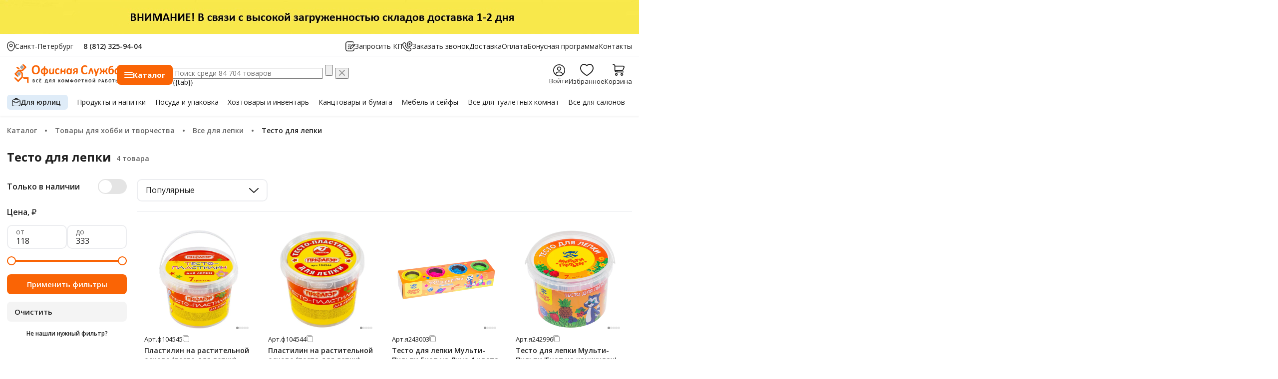

--- FILE ---
content_type: text/html; charset=UTF-8
request_url: https://3259404.ru/catalog/testo-dlya-lepki_c578f331195e27
body_size: 142431
content:
<!DOCTYPE html>
<html lang="ru">
<head>
    <meta charset="utf-8"/>
    <meta http-equiv="X-UA-Compatible" content="IE=edge"/>
    <!--
    <meta name="viewport" content="width=device-width, initial-scale=1.0, user-scalable=no"/> -->
    <meta name="viewport" content="width=device-width, user-scalable=no, initial-scale=1.0, maximum-scale=1.0, minimum-scale=1.0">
    <title>Тесто для лепки купить в СПб — Цены в интернет-магазине — 3259404.ru    </title>

    <link rel="shortcut icon" type="image/x-icon" href="/favicon.ico"/>
    <!-- <link  rel="preload" href="https://fonts.googleapis.com/css?family=Open+Sans:400,600,700,800&amp;subset=cyrillic,cyrillic-ext,latin-ext" as="style"> -->
    <meta http-equiv="Content-Type" content="text/html; charset=UTF-8" />
<meta name="robots" content="index, follow" />
<meta name="description" content="【Тесто для лепки】 ◾ Купить в Санкт-Петербурге оптом и в розницу ◾ Доступные цены в каталоге интернет-магазина 3259404.ru ✅ Доставка заказов по Москве и России! Все для лепки" />
<link rel="canonical" href="https://3259404.ru" />
<script data-skip-moving="true">(function(w, d, n) {var cl = "bx-core";var ht = d.documentElement;var htc = ht ? ht.className : undefined;if (htc === undefined || htc.indexOf(cl) !== -1){return;}var ua = n.userAgent;if (/(iPad;)|(iPhone;)/i.test(ua)){cl += " bx-ios";}else if (/Windows/i.test(ua)){cl += ' bx-win';}else if (/Macintosh/i.test(ua)){cl += " bx-mac";}else if (/Linux/i.test(ua) && !/Android/i.test(ua)){cl += " bx-linux";}else if (/Android/i.test(ua)){cl += " bx-android";}cl += (/(ipad|iphone|android|mobile|touch)/i.test(ua) ? " bx-touch" : " bx-no-touch");cl += w.devicePixelRatio && w.devicePixelRatio >= 2? " bx-retina": " bx-no-retina";if (/AppleWebKit/.test(ua)){cl += " bx-chrome";}else if (/Opera/.test(ua)){cl += " bx-opera";}else if (/Firefox/.test(ua)){cl += " bx-firefox";}ht.className = htc ? htc + " " + cl : cl;})(window, document, navigator);</script>


<link href="/bitrix/js/ui/design-tokens/dist/ui.design-tokens.css?174206574426358" type="text/css"  rel="stylesheet" />
<link href="/bitrix/js/ui/fonts/opensans/ui.font.opensans.css?17417124792555" type="text/css"  rel="stylesheet" />
<link href="/bitrix/js/main/popup/dist/main.popup.bundle.css?174206625929852" type="text/css"  rel="stylesheet" />
<link href="/bitrix/js/ui/hint/ui.hint.css?17420657502182" type="text/css"  rel="stylesheet" />
<link href="/bitrix/js/socialservices/css/ss.css?17417124455185" type="text/css"  rel="stylesheet" />
<link href="/local/templates/master_template/components/bitrix/catalog/osn_catalog/style.css?17644943703146" type="text/css"  rel="stylesheet" />
<link href="/local/components/krayt/tags.catalog.section/templates/all_tags/style.css?1764494629597" type="text/css"  rel="stylesheet" />
<link href="/local/templates/master_template/components/bitrix/catalog.smart.filter/catalog_filter/style.css?17644957271994" type="text/css"  rel="stylesheet" />
<link href="/local/templates/master_template/components/bitrix/catalog.section/block/style.css?17676155308282" type="text/css"  rel="stylesheet" />
<link href="/local/templates/master_template/components/bitrix/catalog.item/section/style.css?176449592331765" type="text/css"  rel="stylesheet" />
<link href="/local/templates/master_template/components/bitrix/catalog.section/slider/style.css?17675995901257" type="text/css"  rel="stylesheet" />
<link href="/local/templates/master_template/css/libs/jqueryui/jquery-ui.min.css?156325814233671" type="text/css"  data-template-style="true"  rel="stylesheet" />
<link href="/local/templates/master_template/css/main.css?17680349021025532" type="text/css"  data-template-style="true"  rel="stylesheet" />
<link href="/local/templates/master_template/css/style_ver2.css?17595961516526" type="text/css"  data-template-style="true"  rel="stylesheet" />
<link href="/local/templates/master_template/css/user.confirm.css?1759650115693" type="text/css"  data-template-style="true"  rel="stylesheet" />
<link href="/local/templates/master_template/css/ui_ver2.css?176905882129507" type="text/css"  data-template-style="true"  rel="stylesheet" />
<link href="/local/components/office/mobile.menu/templates/vue/style.css?171621903110083" type="text/css"  data-template-style="true"  rel="stylesheet" />
<link href="/local/components/office/select.location/templates/vue/style.css?17657251552724" type="text/css"  data-template-style="true"  rel="stylesheet" />
<link href="/local/components/office/menu.catalog.vue/templates/vue/style.css?17664675084093" type="text/css"  data-template-style="true"  rel="stylesheet" />
<link href="/local/templates/master_template/components/bitrix/menu/top_catalog_2/style.css?1589915644405" type="text/css"  data-template-style="true"  rel="stylesheet" />
<link href="/local/templates/master_template/js/vue/vue-caledar/style.css?17685873234288" type="text/css"  data-template-style="true"  rel="stylesheet" />
<link href="/local/components/office/search.title/templates/vue_n/style.css?17666634447419" type="text/css"  data-template-style="true"  rel="stylesheet" />
<link href="/local/components/krayt/user_link/templates/new/style.css?17597796911687" type="text/css"  data-template-style="true"  rel="stylesheet" />
<link href="/local/templates/master_template/components/bitrix/sale.basket.basket.line/basket_top_new/style.css?156325814270" type="text/css"  data-template-style="true"  rel="stylesheet" />
<link href="/local/templates/master_template/components/bitrix/menu/top_line/style.css?175471670797" type="text/css"  data-template-style="true"  rel="stylesheet" />
<link href="/local/components/krayt/wishlist.section/templates/vue/style.css?17646511813504" type="text/css"  data-template-style="true"  rel="stylesheet" />
<link href="/local/templates/master_template/components/bitrix/menu/footer/style.css?1713817638576" type="text/css"  data-template-style="true"  rel="stylesheet" />
<link href="/local/components/office/system.auth.form/templates/modal-auth-ajax/style.css?17596489933574" type="text/css"  data-template-style="true"  rel="stylesheet" />
<link href="/local/components/office/coockeis.confirn/templates/vue/style.css?1751279718748" type="text/css"  data-template-style="true"  rel="stylesheet" />
<link href="/local/components/office/reg/templates/vue_n/style.css?1766599993150" type="text/css"  data-template-style="true"  rel="stylesheet" />
<link href="/local/templates/master_template/components/bitrix/socserv.auth.form/modal-socserv-auth/style.css?15632581421625" type="text/css"  data-template-style="true"  rel="stylesheet" />
<link href="/local/templates/master_template/components/bitrix/system.auth.forgotpasswd/modal-forget/style.css?1759657134714" type="text/css"  data-template-style="true"  rel="stylesheet" />
<link href="/local/templates/master_template/styles.css?17608116003616" type="text/css"  data-template-style="true"  rel="stylesheet" />
<link href="/local/templates/master_template/template_styles.css?17608123918190" type="text/css"  data-template-style="true"  rel="stylesheet" />




<script type="extension/settings" data-extension="currency.currency-core">{"region":"ru"}</script>



    <link href="/local/templates/master_template/css/resize.css?1769184777" type="text/css" data-template-style="true" rel="stylesheet">

    <!-- Yandex.Metrika counter -->
        <noscript><div><img src="https://mc.yandex.ru/watch/22155920" style="position:absolute; left:-9999px;" alt="" /></div></noscript>
    <!-- /Yandex.Metrika counter -->
     
</head>





<body class="mod-catalog con-index act-index ">
    
<div class="banner-top-header">
    <!--'start_frame_cache_y0XwfU'--><img alt="" title="" src="/upload/rk/ce1/fcd8aijcj9yvc3nusiwdaupxovi9928y.jpg" width="1920" height="68" style="border:0;" /><!--'end_frame_cache_y0XwfU'--></div>

<header class="header">
    <div id="block_vue_menu_burger">
    <div>
        <div class="top-mobile-panel">
            <div class="top-mobile-panel-l">
                <div class="wrp-burger-btn">
                    <a @click="openMenu" :class="{open:open}" href="javascript:void(0);" class="burger-btn">
                        <svg width="17" height="13" viewBox="0 0 17 13" fill="none" xmlns="http://www.w3.org/2000/svg">
                            <path d="M0.720054 1.44011H16.0812C16.4772 1.44011 16.8013 1.11608 16.8013 0.720054C16.8013 0.324024 16.4772 0 16.0812 0H0.720054C0.324024 0 0 0.324024 0 0.720054C0 1.11608 0.324024 1.44011 0.720054 1.44011Z" fill="black"></path>
                            <path d="M0.720054 6.8405H16.0812C16.4772 6.8405 16.8013 6.51647 16.8013 6.12044C16.8013 5.72441 16.4772 5.40039 16.0812 5.40039H0.720054C0.324024 5.40039 0 5.72441 0 6.12044C0 6.51647 0.324024 6.8405 0.720054 6.8405Z" fill="black"></path>
                            <path d="M0.720054 12.2409H16.0812C16.4772 12.2409 16.8013 11.9169 16.8013 11.5209C16.8013 11.1249 16.4772 10.8008 16.0812 10.8008H0.720054C0.324024 10.8008 0 11.1249 0 11.5209C0 11.9169 0.324024 12.2409 0.720054 12.2409Z" fill="black"></path>
                        </svg>
                    </a>
                    <a @click="closeMenu" :class="{open:open}" href="javascript:void(0);" class="burger-btn burger-btn-close">
                        <svg width="15" height="15" viewBox="0 0 15 15" fill="none" xmlns="http://www.w3.org/2000/svg">
                            <path fill-rule="evenodd" clip-rule="evenodd" d="M8.51735 7.5L14.7893 1.22807C15.0702 0.947119 15.0702 0.491658 14.7893 0.210711C14.5083 -0.0702368 14.0529 -0.0702368 13.7719 0.210711L7.5 6.48265L1.22807 0.211669C0.947119 -0.069278 0.491658 -0.069278 0.210711 0.211669C-0.0702368 0.492617 -0.0702368 0.948078 0.210711 1.22903L6.48264 7.50096L0.211669 13.7719C-0.069278 14.0529 -0.069278 14.5083 0.211669 14.7893C0.352622 14.9293 0.535766 15.0002 0.719868 15.0002C0.90397 15.0002 1.08807 14.9302 1.22807 14.7893L7.5 8.51736L13.7719 14.7893C13.9129 14.9293 14.096 15.0002 14.2801 15.0002C14.4642 15.0002 14.6483 14.9302 14.7883 14.7893C15.0693 14.5083 15.0693 14.0529 14.7883 13.7719L8.51735 7.5Z" fill="black"/>
                        </svg>
                    </a>
                </div>
                <div class="top-mobile-panel-logo">
                    <a href="/">
                        <svg width="156" height="22" viewBox="0 0 156 22" fill="none" xmlns="http://www.w3.org/2000/svg">
                            <path d="M0.539995 17.2292C0.528454 17.2175 0.516638 17.2064 0.504822 17.195L0.539995 17.2292Z" fill="#DA7343"/>
                            <path d="M3.09833 13.5379C3.11042 13.549 3.12196 13.5607 3.13378 13.5721L3.09833 13.5379Z" fill="#DA7343"/>
                            <path d="M12.5846 0.0342139C12.5722 0.0228093 12.561 0.0114047 12.5492 0L12.5846 0.0342139Z" fill="#DA7343"/>
                            <path d="M11.8605 16.1446C11.8487 16.1557 11.8369 16.1674 11.8251 16.1788L11.8605 16.1446Z" fill="#DA7343"/>
                            <path d="M16.61 15.4762C16.6218 15.4873 16.6336 15.499 16.6455 15.5104L16.61 15.4762Z" fill="#DA7343"/>
                            <path fill-rule="evenodd" clip-rule="evenodd" d="M106.592 9.16899C106.474 9.16996 106.344 9.09218 106.187 8.97698C106.03 8.86177 105.834 8.68557 105.585 8.53358C105.257 8.33447 105.033 8.23604 104.689 8.12116C104.344 8.00627 103.933 7.94851 103.456 7.94851C102.931 7.94851 102.462 8.05242 102.049 8.25992C101.637 8.46742 101.286 8.76367 100.996 9.14898C100.707 9.53429 100.486 10.0003 100.336 10.5469C100.186 11.0936 100.111 11.7097 100.111 12.3944C100.111 13.1451 100.191 13.7956 100.351 14.3455C100.512 14.8954 100.74 15.3482 101.037 15.7038C101.333 16.0598 101.692 16.3247 102.111 16.4993C102.531 16.6739 103.003 16.7613 103.528 16.7613C104.006 16.7613 104.418 16.7071 104.766 16.5987C105.114 16.4906 105.325 16.3889 105.658 16.2082C105.909 16.0723 106.045 15.9846 106.277 15.8206C106.402 15.7316 106.509 15.5993 106.592 15.5831C106.711 15.5705 106.764 15.5831 106.803 15.6086C106.842 15.6338 106.875 15.6848 106.901 15.7613C106.927 15.8377 106.947 15.9442 106.96 16.0811C106.973 16.2179 106.98 16.4005 106.98 16.63C106.98 16.7888 106.975 16.924 106.965 17.0356C106.955 17.147 106.94 17.2425 106.921 17.3219C106.901 17.4016 106.875 17.47 106.842 17.5271C106.81 17.5846 106.758 17.6491 106.685 17.7211C106.612 17.793 106.474 17.8853 106.267 17.9979C106.06 18.1106 105.808 18.2187 105.509 18.3216C105.211 18.4249 104.87 18.511 104.486 18.5798C104.103 18.6488 103.688 18.6831 103.243 18.6831C102.37 18.6831 101.584 18.5533 100.882 18.2939C100.18 18.0341 99.5829 17.6465 99.0917 17.1308C98.5992 16.6148 98.2224 15.9707 97.9606 15.1988C97.6982 14.4265 97.5668 13.5281 97.5668 12.5029C97.5668 11.4586 97.7112 10.5315 97.9998 9.72146C98.2883 8.91114 98.6912 8.2312 99.2091 7.68034C99.727 7.1298 100.348 6.71189 101.073 6.42726C101.797 6.14231 102.596 6 103.467 6C103.821 6 104.162 6.02872 104.491 6.08616C104.818 6.1436 105.122 6.21815 105.4 6.31044C105.679 6.40274 105.929 6.50956 106.152 6.63025C106.375 6.75126 106.531 6.85485 106.619 6.94102C106.708 7.02718 106.768 7.09817 106.801 7.15497C106.834 7.21177 106.86 7.28405 106.879 7.3728C106.899 7.4609 106.914 7.56513 106.924 7.68518C106.934 7.8049 106.939 7.95303 106.939 8.12987C106.939 8.3193 106.932 8.48001 106.919 8.61264C106.906 8.74495 106.883 8.85241 106.85 8.93438C106.818 9.01635 106.779 9.07605 106.732 9.11413C106.692 9.14704 106.645 9.16576 106.592 9.16899Z" fill="#FA6405"/>
                            <path d="M153.082 17.6507C152.774 17.9357 152.466 18.1845 152.143 18.3539C151.703 18.5843 151.215 18.6992 150.679 18.6992C150.085 18.6992 149.582 18.5882 149.172 18.3665C148.761 18.1445 148.426 17.8453 148.166 17.469C147.908 17.0928 147.72 16.6529 147.603 16.1498C147.486 15.647 147.428 15.1175 147.428 14.5611C147.428 13.8928 147.503 13.2913 147.651 12.7575C147.799 12.2237 148.017 11.7687 148.302 11.3925C148.588 11.0159 148.943 10.7267 149.368 10.5244C149.794 10.322 150.283 10.221 150.837 10.221C151.274 10.221 151.669 10.3069 152.025 10.4782C152.38 10.6493 152.701 10.8548 153.056 11.1862C153.152 11.2756 153.292 11.4254 153.292 11.4254C153.834 10.2962 155.263 10.0945 155.263 10.2833L155.265 16.5435C155.265 18.5088 153.082 18.8702 153.082 18.6372V17.6507ZM153.082 13.1957C152.768 12.8137 152.466 12.5219 152.177 12.3196C151.89 12.1176 151.588 12.0166 151.273 12.0166C150.987 12.0166 150.742 12.0853 150.534 12.2231C150.328 12.3606 150.162 12.5445 150.037 12.7749C149.912 13.0053 149.818 13.2622 149.757 13.5462C149.696 13.8299 149.665 14.1203 149.665 14.4182C149.665 14.7328 149.692 15.039 149.744 15.3366C149.797 15.6344 149.882 15.8997 150.002 16.133C150.121 16.366 150.28 16.5529 150.478 16.6932C150.676 16.8336 150.926 16.9037 151.229 16.9037C151.381 16.9037 151.528 16.8827 151.671 16.8404C151.814 16.7984 151.959 16.7297 152.108 16.6339C152.256 16.5383 152.409 16.4135 152.567 16.2592C152.724 16.1049 152.896 15.9155 153.082 15.6906V15.3343V13.1957Z" fill="#FA6405"/>
                            <path d="M146.469 14.3888C146.469 15.0342 146.368 15.6235 146.167 16.1569C145.966 16.6903 145.681 17.145 145.312 17.521C144.942 17.8973 144.499 18.1874 143.983 18.3923C143.468 18.5972 142.895 18.6995 142.267 18.6995C141.568 18.6995 140.97 18.5956 140.471 18.3874C139.974 18.1793 139.564 17.8663 139.24 17.4471C138.917 17.0282 138.681 16.4993 138.533 15.8613C138.384 15.2233 138.31 14.4736 138.31 13.6133C138.31 12.9889 138.344 12.4015 138.411 11.8504C138.477 11.2992 138.576 10.7948 138.707 10.3365C138.838 9.87797 139 9.47588 139.192 9.13026C139.384 8.78464 139.582 8.50744 139.786 8.29929C139.989 8.09114 140.187 7.92398 140.38 7.79748C140.572 7.67065 140.784 7.55835 141.017 7.45993C141.249 7.3615 141.509 7.27598 141.794 7.20273C142.079 7.12915 142.391 7.06751 142.728 7.01717L145.287 6.65994C145.499 6.62992 145.452 8.5439 143.661 8.79594L143.221 8.85661L142.977 8.8921C142.738 8.92566 142.529 8.96439 142.349 9.00666C142.169 9.04894 142.011 9.09734 141.874 9.15124C141.737 9.20513 141.618 9.2658 141.517 9.33389C141.416 9.40198 141.315 9.48395 141.216 9.58044C141.117 9.67693 141.027 9.79859 140.945 9.94607C140.864 10.0932 140.794 10.2546 140.736 10.4301C140.678 10.6054 140.629 10.797 140.588 11.0049C140.547 11.213 140.509 11.4292 140.474 11.6542C140.632 11.497 140.808 11.3521 141.003 11.2201C141.197 11.0881 141.405 10.9755 141.626 10.8826C141.847 10.7899 142.081 10.7167 142.328 10.6634C142.576 10.6099 142.837 10.5834 143.109 10.5834C143.679 10.5834 144.175 10.6705 144.597 10.8445C145.018 11.0184 145.368 11.2695 145.644 11.598C145.92 11.9265 146.126 12.3247 146.264 12.7933C146.4 13.2616 146.469 13.7937 146.469 14.3888ZM144.232 14.5024C144.232 14.1884 144.203 13.8973 144.144 13.6285C144.086 13.3597 143.994 13.1273 143.865 12.9314C143.737 12.7355 143.566 12.58 143.354 12.4651C143.142 12.3506 142.888 12.2931 142.59 12.2931C142.393 12.2931 142.208 12.3167 142.04 12.3644C141.871 12.4122 141.707 12.4835 141.546 12.5787C141.386 12.6739 141.227 12.7885 141.071 12.923C140.913 13.0573 140.747 13.2141 140.573 13.3935C140.566 13.4607 140.564 13.5336 140.564 13.6117V13.8557C140.564 14.382 140.597 14.8399 140.661 15.2291C140.725 15.6186 140.828 15.942 140.97 16.1995C141.113 16.4573 141.299 16.6477 141.529 16.771C141.759 16.8943 142.04 16.9556 142.372 16.9556C142.669 16.9556 142.934 16.9011 143.167 16.792C143.4 16.6826 143.594 16.5232 143.752 16.3131C143.909 16.1033 144.028 15.8455 144.11 15.5402C144.191 15.2346 144.232 14.8887 144.232 14.5024Z" fill="#FA6405"/>
                            <path d="M111 17.074C110.351 18.9364 108.238 18.6105 108.315 18.3894L110.919 10.8119C110.948 10.7161 110.987 10.6389 111.037 10.5796C111.086 10.5205 111.168 10.474 111.281 10.4401C111.395 10.4066 111.549 10.384 111.744 10.3727C111.939 10.3617 112.193 10.3559 112.507 10.3559C112.815 10.3559 113.066 10.3627 113.262 10.3766C113.457 10.3908 113.609 10.4147 113.719 10.4485C113.83 10.4824 113.91 10.5289 113.96 10.5879C114.009 10.647 114.049 10.7215 114.077 10.8116L115.823 15.9033C116.425 17.7801 114.443 18.7528 114.371 18.5304L112.491 12.6681L112.438 12.4574L112.387 12.6681L111 17.074Z" fill="#FA6405"/>
                            <path d="M117.037 13.0634C116.368 11.2079 118.302 10.1678 118.381 10.3879L120.39 15.9274L121.731 11.8897C122.388 10.0293 124.494 10.3298 124.415 10.5505L121.014 20.2175C120.265 22.0447 118.073 21.5884 118.162 21.3718L119.335 18.5094C119.26 18.4755 119.191 18.4233 119.131 18.3532C119.07 18.2832 119.024 18.2087 118.996 18.1299L117.037 13.0634Z" fill="#FA6405"/>
                            <path d="M130.068 13.5704V12.5148C130.068 10.5495 132.268 10.1881 132.268 10.4211L132.268 13.5707H132.716C132.891 13.5707 133.05 13.5485 133.193 13.5033C133.337 13.4584 133.466 13.3868 133.584 13.2884C133.7 13.1899 133.807 13.0625 133.904 12.905C133.999 12.7478 134.094 12.5539 134.188 12.3231L134.845 10.6793C134.869 10.6231 134.898 10.5741 134.933 10.5318C134.967 10.4895 135.027 10.456 135.111 10.4308C135.195 10.4056 135.311 10.3872 135.459 10.3759C135.607 10.3646 135.8 10.3588 136.038 10.3588C136.253 10.3588 136.428 10.3646 136.564 10.3759C136.701 10.3872 136.808 10.404 136.887 10.4266C136.965 10.4489 137.02 10.4756 137.052 10.5066C137.084 10.5376 137.1 10.5754 137.1 10.6205C137.1 10.677 137.088 10.7445 137.064 10.8232C137.042 10.9016 137.001 11.0084 136.943 11.1433L136.296 12.6026C136.174 12.8895 136.047 13.1312 135.916 13.328C135.786 13.5246 135.654 13.6863 135.523 13.8131C135.392 13.9396 135.259 14.0409 135.126 14.1164C134.991 14.1923 134.855 14.2529 134.715 14.2981C134.895 14.3878 135.064 14.4695 135.221 14.5598C135.378 14.6499 135.525 14.7641 135.661 14.9019C135.798 15.04 135.93 15.2088 136.058 15.4082C136.186 15.608 136.314 15.8516 136.442 16.1388L137.184 17.7937L137.272 17.9834C137.294 18.037 137.312 18.0848 137.324 18.1267C137.336 18.169 137.342 18.2042 137.345 18.2322L137.35 18.3081C137.35 18.3532 137.334 18.3913 137.301 18.4223C137.269 18.4533 137.211 18.4788 137.127 18.4981C137.042 18.5182 136.929 18.5333 136.79 18.5449C136.65 18.5559 136.47 18.5617 136.248 18.5617C136.003 18.5617 135.801 18.5559 135.644 18.5449C135.486 18.5336 135.364 18.5165 135.276 18.4943C135.189 18.472 135.125 18.441 135.084 18.4017C135.043 18.3623 135.011 18.3171 134.988 18.2664L134.265 16.4857C134.166 16.2379 134.067 16.0314 133.968 15.8652C133.869 15.699 133.761 15.567 133.641 15.4686C133.522 15.3701 133.388 15.3001 133.24 15.2578C133.092 15.2156 132.916 15.1946 132.713 15.1946H132.268V16.4057C132.268 18.371 130.069 18.7328 130.069 18.4994L130.067 15.1968L129.648 15.1946C129.438 15.1946 129.259 15.2156 129.111 15.2578C128.962 15.3001 128.827 15.3705 128.704 15.4686C128.581 15.5673 128.469 15.6993 128.367 15.8652C128.265 16.031 128.165 16.2379 128.065 16.4857L127.348 18.2664C127.325 18.3171 127.293 18.3623 127.253 18.4017C127.212 18.441 127.148 18.472 127.061 18.4943C126.973 18.5165 126.853 18.5336 126.699 18.5449C126.545 18.5559 126.346 18.5617 126.102 18.5617C125.887 18.5617 125.71 18.5559 125.571 18.5449C125.431 18.5336 125.32 18.5182 125.235 18.4981C125.151 18.4785 125.091 18.453 125.057 18.4223C125.022 18.3916 125.005 18.3532 125.005 18.3081C125.005 18.2632 125.016 18.2029 125.039 18.1264C125.063 18.0505 125.107 17.9395 125.171 17.7934L125.924 16.1385C126.053 15.8513 126.182 15.6093 126.314 15.4124C126.445 15.2156 126.584 15.0478 126.73 14.91C126.876 14.7718 127.027 14.6582 127.185 14.5679C127.343 14.4782 127.512 14.3965 127.693 14.323C127.554 14.2613 127.414 14.2006 127.274 14.1248C127.134 14.049 126.996 13.946 126.859 13.8169C126.722 13.6879 126.587 13.5262 126.453 13.3319C126.319 13.138 126.191 12.895 126.069 12.6023L125.449 11.143C125.39 11.0081 125.349 10.9013 125.327 10.8229C125.303 10.7441 125.292 10.6767 125.292 10.6202C125.292 10.575 125.306 10.5373 125.335 10.5063C125.364 10.4753 125.417 10.4485 125.495 10.4263C125.574 10.4037 125.682 10.3869 125.818 10.3756C125.954 10.3643 126.13 10.3585 126.345 10.3585C126.589 10.3585 126.787 10.3643 126.941 10.3756C127.095 10.3869 127.215 10.4053 127.303 10.4305C127.389 10.4556 127.452 10.4895 127.49 10.5315C127.528 10.5734 127.558 10.6228 127.581 10.6789L128.201 12.3228C128.294 12.5587 128.387 12.7572 128.48 12.9172C128.573 13.0773 128.677 13.2054 128.79 13.3006C128.903 13.3961 129.03 13.4652 129.169 13.5075C129.309 13.5494 129.469 13.5704 129.65 13.5704H130.068Z" fill="#FA6405"/>
                            <path fill-rule="evenodd" clip-rule="evenodd" d="M36.4425 12.2193C36.4425 13.2345 36.3111 14.1429 36.05 14.9439C35.7882 15.7448 35.3997 16.4248 34.8831 16.9828C34.3665 17.541 33.7279 17.967 32.966 18.26C32.2047 18.5534 31.3243 18.6999 30.324 18.7002C29.3373 18.7002 28.4761 18.5753 27.7405 18.3262C27.0053 18.0774 26.3928 17.6972 25.9023 17.1864C25.4118 16.6755 25.0444 16.0256 24.7993 15.2372C24.5539 14.4489 24.4308 13.5153 24.4308 12.4368C24.4308 11.4467 24.5622 10.5557 24.8234 9.76411C25.0852 8.97251 25.4737 8.29902 25.9902 7.74396C26.5068 7.18891 27.1461 6.76293 27.9074 6.46669C28.6687 6.17012 29.5523 6.022 30.5594 6.022C31.5199 6.022 32.3682 6.14495 33.1034 6.39117C33.8386 6.63708 34.4531 7.01561 34.9469 7.52646C35.4408 8.03763 35.8129 8.6824 36.0643 9.46141C36.3158 10.2404 36.4425 11.1598 36.4425 12.2193ZM33.8289 12.3467C33.8289 11.6836 33.7754 11.0808 33.6684 10.538C33.5608 9.99485 33.3772 9.53015 33.1184 9.14354C32.86 8.75662 32.5149 8.45747 32.0853 8.24642C31.655 8.03504 31.1174 7.92952 30.4718 7.92952C29.8195 7.92952 29.2755 8.04795 28.8385 8.28547C28.4015 8.52298 28.0484 8.83988 27.7793 9.23648C27.5108 9.63309 27.3209 10.0962 27.2099 10.6264C27.0989 11.1563 27.0441 11.7168 27.0441 12.3083C27.0441 12.9976 27.0976 13.6172 27.2046 14.1665C27.3122 14.7157 27.4938 15.1856 27.7492 15.5758C28.0053 15.9659 28.3473 16.2631 28.7776 16.468C29.2079 16.673 29.7486 16.7753 30.4009 16.7753C31.0532 16.7753 31.5972 16.6581 32.0342 16.4238C32.4711 16.1899 32.8242 15.8714 33.0934 15.4683C33.3618 15.0652 33.5517 14.5954 33.6627 14.059C33.7737 13.5227 33.8289 12.9515 33.8289 12.3467Z" fill="#FA6405"/>
                            <path fill-rule="evenodd" clip-rule="evenodd" d="M65.3682 17.0234C65.3682 17.1702 65.3635 17.2932 65.3551 17.3922C65.3461 17.4913 65.3341 17.5742 65.32 17.642C65.306 17.7098 65.2879 17.7646 65.2679 17.8072C65.2468 17.8495 65.2027 17.9031 65.1321 17.9679C65.0622 18.0328 64.9429 18.1115 64.7744 18.2045C64.6052 18.2974 64.4126 18.3807 64.197 18.4539C63.982 18.5272 63.7476 18.5862 63.4942 18.6317C63.2407 18.6769 62.9796 18.6992 62.7118 18.6992C62.1123 18.6992 61.5807 18.6095 61.117 18.4291C60.6539 18.2487 60.2654 17.9828 59.9508 17.631C59.6362 17.279 59.3991 16.8498 59.239 16.3431C59.0785 15.8368 58.9986 15.2565 58.9986 14.6034C58.9986 13.8489 59.0959 13.1974 59.2911 12.6481C59.4864 12.0995 59.7586 11.6448 60.108 11.2843C60.4573 10.9239 60.8713 10.6567 61.3487 10.4821C61.8261 10.3075 62.3504 10.2201 62.9218 10.2201C63.1542 10.2201 63.3828 10.2401 63.6075 10.2794C63.8315 10.3188 64.0412 10.372 64.2364 10.4398C64.4317 10.5073 64.6065 10.5831 64.7607 10.6676C64.9148 10.7522 65.0245 10.8251 65.0883 10.8874C65.1522 10.949 65.1973 11.0013 65.2234 11.0436C65.2495 11.0859 65.2699 11.1411 65.2843 11.2088C65.2986 11.2766 65.3103 11.3599 65.3194 11.4583C65.3284 11.5567 65.3324 11.6771 65.3324 11.8178C65.3324 12.1453 65.3036 12.3751 65.2448 12.5077C65.1866 12.6404 65.1111 12.7068 65.0174 12.7068C64.9188 12.7068 64.8138 12.6675 64.7035 12.5887C64.5932 12.51 64.4611 12.4225 64.3096 12.3267C64.1589 12.2308 63.978 12.144 63.769 12.065C63.5587 11.9862 63.308 11.9469 63.0167 11.9469C62.446 11.9469 62.0097 12.1589 61.7068 12.5832C61.4039 13.0076 61.2524 13.6298 61.2524 14.4501C61.2524 14.8548 61.2902 15.2117 61.3661 15.5205C61.442 15.8297 61.5543 16.0882 61.7024 16.296C61.8505 16.5038 62.0374 16.66 62.2615 16.7639C62.4855 16.8678 62.7466 16.9198 63.0438 16.9198C63.3461 16.9198 63.6075 16.8759 63.8255 16.7888C64.0435 16.7013 64.2351 16.6039 64.3976 16.4967C64.5607 16.3896 64.6978 16.2921 64.8088 16.205C64.9192 16.1175 65.0124 16.074 65.0883 16.074C65.1405 16.074 65.1836 16.0878 65.2191 16.1162C65.2545 16.1446 65.2819 16.1969 65.302 16.2731C65.322 16.3492 65.3384 16.4467 65.3505 16.5651C65.3618 16.6845 65.3682 16.8372 65.3682 17.0234Z" fill="#FA6405"/>
                            <path d="M81.6812 17.6507C81.3736 17.9357 81.0653 18.1845 80.7413 18.3539C80.3013 18.5843 79.8142 18.6992 79.2779 18.6992C78.6838 18.6992 78.1816 18.5882 77.77 18.3665C77.3598 18.1445 77.0248 17.8453 76.7657 17.469C76.5065 17.0927 76.3183 16.6529 76.2013 16.1498C76.0849 15.647 76.0271 15.1175 76.0271 14.5611C76.0271 13.8928 76.1017 13.2913 76.2498 12.7575C76.3986 12.2237 76.6155 11.7687 76.9007 11.3924C77.1863 11.0158 77.5413 10.7267 77.967 10.5244C78.3919 10.322 78.8811 10.221 79.4351 10.221C79.8721 10.221 80.2682 10.3069 80.6237 10.4782C80.9791 10.6492 81.3 10.8548 81.6541 11.1862C81.7507 11.2756 81.8905 11.4254 81.8905 11.4254C82.4325 10.2962 83.8624 10.0945 83.8624 10.2833L83.8638 16.5435C83.8638 18.5088 81.6808 18.8702 81.6808 18.6372V17.6507H81.6812ZM81.6812 13.1957C81.3672 12.8136 81.0653 12.5219 80.7768 12.3196C80.4882 12.1176 80.1863 12.0166 79.8717 12.0166C79.5869 12.0166 79.3401 12.0853 79.1338 12.2231C78.9269 12.3606 78.7604 12.5445 78.6356 12.7749C78.5103 13.0053 78.417 13.2622 78.3555 13.5462C78.2946 13.8299 78.2642 14.1203 78.2642 14.4181C78.2642 14.7328 78.2903 15.039 78.3424 15.3366C78.3953 15.6344 78.4808 15.8997 78.6009 16.133C78.7196 16.366 78.8791 16.5529 79.0763 16.6932C79.2749 16.8336 79.5257 16.9036 79.8286 16.9036C79.98 16.9036 80.1272 16.8827 80.2699 16.8404C80.4123 16.7984 80.5578 16.7297 80.7062 16.6339C80.855 16.5383 81.0078 16.4135 81.166 16.2592C81.3228 16.1049 81.495 15.9155 81.6812 15.6906V15.3343V13.1957Z" fill="#FA6405"/>
                            <path d="M90.4827 15.384H89.9264C89.6592 15.384 89.4476 15.4079 89.2911 15.4557C89.1343 15.5034 88.9909 15.5848 88.8608 15.7003C88.7301 15.8152 88.6101 15.9672 88.4997 16.1553C88.3894 16.3438 88.2791 16.581 88.1694 16.8675L87.6562 18.1571C87.6211 18.2413 87.5793 18.31 87.5295 18.3636C87.48 18.4168 87.4068 18.4578 87.3101 18.4859C87.2142 18.514 87.0901 18.5333 86.9387 18.545C86.7872 18.5559 86.5946 18.5617 86.3613 18.5617C86.157 18.5617 85.9845 18.5588 85.8447 18.5537C85.705 18.5479 85.5913 18.5366 85.5037 18.5201C85.4161 18.503 85.3536 18.4778 85.3154 18.4443C85.2773 18.4107 85.2579 18.3626 85.2579 18.301C85.2579 18.2393 85.28 18.1506 85.3238 18.0357C85.3676 17.9208 85.4505 17.7337 85.5726 17.4755L86.1055 16.287C86.2636 15.9388 86.4556 15.6454 86.6829 15.4063C86.9103 15.1672 87.1694 14.9919 87.4606 14.8793C86.9126 14.7554 86.4803 14.5256 86.1637 14.1907C85.8464 13.8554 85.6876 13.4175 85.6876 12.8769C85.6876 12.4768 85.7705 12.1176 85.9363 11.7994C86.1028 11.4812 86.3496 11.2121 86.6789 10.9923C87.0082 10.7725 87.4168 10.6034 87.9059 10.4853C88.3951 10.3672 88.9625 10.3078 89.6091 10.3078C89.79 10.3078 89.9892 10.3107 90.2079 10.3162C90.4259 10.322 90.6469 10.3304 90.8712 10.3417L91.5346 10.3795C91.7526 10.3934 91.9458 10.4089 92.115 10.426C92.3076 10.4369 92.45 10.5002 92.5426 10.6157C92.6366 10.7312 92.6824 10.8816 92.6824 11.0672V16.4057C92.6824 18.371 90.4831 18.7328 90.4831 18.4995L90.4827 15.384ZM90.5001 11.8339C90.3383 11.8059 90.1704 11.7862 89.9973 11.7746C89.8234 11.7633 89.6616 11.7574 89.5108 11.7574C89.2045 11.7574 88.9484 11.7855 88.7428 11.8423C88.5372 11.8988 88.3713 11.9779 88.244 12.0792C88.1166 12.1808 88.0253 12.3022 87.9705 12.4435C87.9156 12.5849 87.8882 12.7372 87.8882 12.9008C87.8882 13.076 87.9183 13.2329 87.9795 13.3713C88.0397 13.5097 88.1356 13.6253 88.2654 13.7185C88.3961 13.8115 88.5606 13.8822 88.7602 13.9302C88.9601 13.978 89.2269 14.0022 89.5619 14.0022H90.4998V11.8339H90.5001Z" fill="#FA6405"/>
                            <path d="M42.2019 10.2207V9.30291C42.2019 7.33794 44.4012 6.97619 44.4012 7.20918L44.4026 10.2207C45.1184 10.2488 45.7483 10.364 46.2923 10.566C46.8369 10.7683 47.292 11.0465 47.6584 11.4005C48.0255 11.7545 48.3023 12.1844 48.4876 12.69C48.6745 13.1957 48.7671 13.7663 48.7671 14.401C48.7671 15.019 48.6718 15.5821 48.4799 16.0907C48.288 16.5993 48.0051 17.0401 47.6323 17.4142C47.2602 17.7879 46.8018 18.0857 46.2572 18.3077C45.7139 18.5298 45.0947 18.6601 44.4026 18.6995V19.4101C44.4026 21.3751 42.2026 21.7368 42.2026 21.5038L42.2019 18.6995C41.4914 18.6714 40.8645 18.5578 40.3199 18.3581C39.7752 18.1583 39.3202 17.8818 38.9538 17.5281C38.5867 17.1741 38.3085 16.7442 38.1192 16.2385C37.9307 15.7332 37.8357 15.1626 37.8357 14.5275C37.8357 13.9096 37.9337 13.3448 38.1283 12.8336C38.3235 12.3222 38.6077 11.8797 38.9798 11.506C39.352 11.1327 39.809 10.8348 40.35 10.6128C40.892 10.3908 41.5085 10.2601 42.2019 10.2207ZM46.5317 14.4895C46.5317 13.7314 46.3665 13.1325 46.0368 12.6917C45.7065 12.2512 45.1619 11.9914 44.4029 11.913V17.0072C45.086 16.9566 45.6115 16.722 45.9793 16.3037C46.3474 15.8855 46.5317 15.2807 46.5317 14.4895ZM42.2019 11.9214C41.5182 11.9717 40.9926 12.2034 40.6241 12.6158C40.2557 13.0282 40.0725 13.6388 40.0725 14.4472C40.0725 14.8177 40.1123 15.1533 40.1908 15.4537C40.2691 15.7542 40.3938 16.012 40.563 16.2282C40.7328 16.4444 40.9515 16.62 41.2199 16.7545C41.4891 16.8894 41.8161 16.9766 42.2022 17.0156V11.9214H42.2019Z" fill="#FA6405"/>
                            <path d="M55.4215 12.5148C55.4215 10.5495 57.6037 10.1881 57.6037 10.4211L57.6044 16.5435C57.6044 18.5088 55.4228 18.8702 55.4228 18.6372V17.6513C55.0898 17.954 54.7521 18.1916 54.4108 18.3632C53.9641 18.5872 53.5017 18.6992 53.0239 18.6992C52.4873 18.6992 52.0359 18.6149 51.6715 18.4465C51.3064 18.278 51.0125 18.0473 50.7878 17.7546C50.5631 17.4626 50.4027 17.1237 50.306 16.7387C50.2101 16.3537 50.1623 12.5148 50.1623 12.5148C50.1623 10.5495 52.3616 10.1881 52.3616 10.4211L52.3629 14.9458C52.3629 15.3395 52.389 15.6399 52.4411 15.8481C52.4933 16.0562 52.5735 16.2347 52.6815 16.3834C52.7892 16.5325 52.9263 16.6477 53.0925 16.7294C53.259 16.8107 53.4522 16.8514 53.6735 16.8514C53.9537 16.8514 54.2346 16.7532 54.5171 16.5574C54.7996 16.3615 55.1015 16.0759 55.4215 15.7006V15.3343V12.5148Z" fill="#FA6405"/>
                            <path d="M74.6412 16.405C74.6412 18.3703 72.4419 18.7321 72.4419 18.4988L72.4406 15.263H69.2917V16.405C69.2917 18.3703 67.0924 18.7321 67.0924 18.4988L67.0911 12.5148C67.0911 10.5495 69.2904 10.1881 69.2904 10.4211L69.2917 13.5191H72.4406V12.5151C72.4406 10.5498 74.6399 10.1884 74.6399 10.4214L74.6412 16.405Z" fill="#FA6405"/>
                            <path fill-rule="evenodd" clip-rule="evenodd" d="M3.23464 12.3791L4.96044 10.7132C5.0919 10.5861 5.30544 10.5861 5.4371 10.7132L7.16354 12.3791C7.2952 12.5062 7.2952 12.7123 7.16354 12.8394L5.43774 14.5049C5.30628 14.632 5.09274 14.632 4.96108 14.5049L3.23464 12.8392C3.10298 12.7123 3.10298 12.5062 3.23464 12.3791Z" fill="#0386F8"/>
                            <path fill-rule="evenodd" clip-rule="evenodd" d="M10.191 6.23836L8.46503 7.90512C8.33336 8.0322 8.11982 8.0322 7.98816 7.90512L6.26257 6.23836C6.1309 6.11128 6.1309 5.90518 6.26257 5.77809L7.989 4.11174C8.12067 3.98466 8.3342 3.98466 8.46587 4.11174L10.1915 5.77809C10.3229 5.90518 10.3229 6.11128 10.191 6.23836Z" fill="#0386F8"/>
                            <path d="M15.145 16.0839C15.145 16.0322 15.1015 15.9903 15.0479 15.9903H13.7279H13.7277L9.26472 15.9905C9.24362 15.9905 9.22484 15.9984 9.2088 16.0096V12.3781V12.3384C9.2088 11.9221 9.02776 11.5474 8.73889 11.281C8.69353 11.2211 8.64436 11.1635 8.58866 11.1093L8.55975 11.0812L7.39564 9.95763H8.96087C8.99189 9.95763 9.01826 9.94256 9.03599 9.92036L13.0172 6.07729C13.0368 6.05835 13.0461 6.03371 13.0457 6.00907C13.0461 5.98442 13.0368 5.95998 13.0172 5.94104L10.6742 3.6794L10.6451 3.65129C10.0714 3.09733 9.15288 3.07962 8.55701 3.59752C8.53232 3.63378 8.53675 3.68286 8.56988 3.71463L10.947 6.00907L8.37027 8.49617H4.64859C4.61651 8.49617 4.5895 8.51205 4.57178 8.53547L0.421758 12.5415C0.402346 12.5602 0.393061 12.5851 0.393694 12.6097C0.393061 12.6343 0.402346 12.6588 0.421758 12.6775L2.76495 14.9394L2.79386 14.9675C3.36737 15.5212 4.28608 15.5392 4.88196 15.0212C4.90643 14.985 4.90221 14.9359 4.86908 14.9041L2.49213 12.6097L5.23961 9.95784H5.25459L7.69485 12.313V15.6611C7.48026 15.7312 7.27854 15.8475 7.10762 16.0125L7.07893 16.0404L4.34305 18.6806L2.13258 16.5473L2.10367 16.5192C1.52995 15.9656 0.61145 15.9475 0.0155756 16.4654C-0.00890084 16.5019 -0.00446976 16.5507 0.0284468 16.5827L3.34078 19.7798L3.341 19.7802L4.27448 20.681C4.31225 20.7178 4.37365 20.7178 4.41163 20.681L5.3449 19.7802L9.16955 16.0884C9.17019 16.088 9.17124 16.0876 9.17208 16.087C9.22526 16.8493 9.88232 17.4515 10.6852 17.4515H10.7265H13.6312V20.4685V20.5083C13.6312 21.2913 14.267 21.9306 15.0682 21.9714C15.1121 21.9622 15.1448 21.9247 15.1448 21.8797L15.145 17.3584C15.145 17.3582 15.145 17.3582 15.145 17.358V16.0839Z" fill="#FA6405"/>
                            <path d="M3.94467 7.71817L3.97358 7.74607C4.54709 8.29982 5.4658 8.31775 6.06167 7.80004C6.08615 7.76338 6.08193 7.71451 6.0488 7.68273L4.37913 6.07117L4.35001 6.04306C3.77629 5.48931 2.85779 5.47139 2.26192 5.9893C2.23723 6.02555 2.24166 6.07463 2.27479 6.1064L3.94467 7.71817Z" fill="#FA6405"/>
                        </svg>
                    </a>
                </div>
            </div>
            <div class="top-mobile-panel-r">
               <div @click="openSearchPanel" class="top-mobile-panel-search">
                   <svg width="22" height="22" viewBox="0 0 22 22" fill="none" xmlns="http://www.w3.org/2000/svg">
                       <path d="M21.8049 20.878L16.4585 15.5317C17.8927 13.8829 18.761 11.7317 18.761 9.38049C18.761 4.20488 14.5512 0 9.38049 0C4.20488 0 0 4.20976 0 9.38049C0 14.5512 4.20976 18.761 9.38049 18.761C11.7317 18.761 13.8829 17.8927 15.5317 16.4585L20.878 21.8049C21.0049 21.9317 21.1756 22 21.3415 22C21.5073 22 21.678 21.9366 21.8049 21.8049C22.0585 21.5512 22.0585 21.1317 21.8049 20.878ZM1.3122 9.38049C1.3122 4.93171 4.93171 1.31707 9.37561 1.31707C13.8244 1.31707 17.439 4.93659 17.439 9.38049C17.439 13.8244 13.8244 17.4488 9.37561 17.4488C4.93171 17.4488 1.3122 13.8293 1.3122 9.38049Z" fill="black"/>
                   </svg>
               </div>
                <div>
                    <a href="/cart/">
                        <svg width="24" height="22" viewBox="0 0 24 22" fill="none" xmlns="http://www.w3.org/2000/svg">
                            <path d="M21.4942 6.82759H20.2883C20.279 6.81732 20.2704 6.80673 20.2605 6.79692L13.6859 0.222193C13.3896 -0.0740643 12.9093 -0.0740643 12.613 0.222193C12.3168 0.51845 12.3168 0.998777 12.613 1.29503L18.1455 6.82755H5.1188L10.6514 1.29503C10.9476 0.998777 10.9476 0.51845 10.6514 0.222193C10.3551 -0.0740643 9.87477 -0.0740643 9.57851 0.222193L3.00378 6.79692C2.99392 6.80678 2.98529 6.81737 2.97607 6.82759H1.77014C0.794078 6.82759 0 7.62167 0 8.59768V9.60918C0 10.5389 0.720423 11.3034 1.63232 11.374L3.08635 20.0983C3.27005 21.2002 4.21412 22 5.33127 22H18.1553C19.2806 22 20.2491 21.1599 20.4083 20.046L21.6473 11.3727C22.552 11.2948 23.2643 10.5336 23.2643 9.60918V8.59768C23.2644 7.62167 22.4703 6.82759 21.4942 6.82759ZM21.7471 9.60918C21.7471 9.74863 21.6337 9.86205 21.4943 9.86205C21.2614 9.86205 14.2404 9.86205 13.9081 9.86205C13.4892 9.86205 13.1495 10.2017 13.1495 10.6207C13.1495 11.0396 13.4891 11.3793 13.9081 11.3793H20.1139L18.9064 19.8315C18.8533 20.2028 18.5305 20.4828 18.1553 20.4828H5.33127C4.9589 20.4828 4.64419 20.2162 4.58294 19.8489L3.17141 11.3793H9.35632C9.77526 11.3793 10.115 11.0397 10.115 10.6207C10.115 10.2017 9.7753 9.86205 9.35632 9.86205C9.02348 9.86205 2.00205 9.86205 1.77014 9.86205C1.63069 9.86205 1.51727 9.74859 1.51727 9.60918V8.59768C1.51727 8.45823 1.63073 8.34482 1.77014 8.34482H21.4943C21.6337 8.34482 21.7471 8.45828 21.7471 8.59768V9.60918Z" fill="black"/>
                            <path d="M7.08047 12.8965C6.66153 12.8965 6.32184 13.2362 6.32184 13.6552V18.2069C6.32184 18.6258 6.66149 18.9655 7.08047 18.9655C7.49946 18.9655 7.83911 18.6259 7.83911 18.2069V13.6551C7.83911 13.2362 7.49946 12.8965 7.08047 12.8965Z" fill="black"/>
                            <path d="M11.6322 12.8965C11.2132 12.8965 10.8735 13.2362 10.8735 13.6552V18.2069C10.8735 18.6258 11.2132 18.9655 11.6322 18.9655C12.0511 18.9655 12.3908 18.6259 12.3908 18.2069V13.6551C12.3908 13.2362 12.0511 12.8965 11.6322 12.8965Z" fill="black"/>
                            <path d="M16.1839 12.8965C15.765 12.8965 15.4253 13.2362 15.4253 13.6552V18.2069C15.4253 18.6258 15.7649 18.9655 16.1839 18.9655C16.6029 18.9655 16.9426 18.6259 16.9426 18.2069V13.6551C16.9426 13.2362 16.6029 12.8965 16.1839 12.8965Z" fill="black"/>
                        </svg>
                    </a>
                </div>
            </div>
        </div>
        <div :class="{open:open, 'loader-shine':loader}" class="mobile-menu-wrp" @click.self="closeMenu">
            <div class="mobile-menu" v-bind:class="{customScroll : !isPanel}">
                <div class="shine-wrp">
                    <div class="shine">
                    </div>
                </div>
                <div class="menu-tree-main-mobile">
                    <transition name="fade" appear>
                        <ul v-if="treeMain">
                            <li v-bind:class="{section:s.IS_SECTION}" v-for="s in treeMain">
                                <img v-if="s.ICON" :src="s.ICON" class="burger-catalog-img">
                                <a :href="s.SECTION_PAGE_URL">{{s.NAME}}</a>
                                <span @click="openChild(s)" class="child-arrow" v-if="s.IS_CHILD">
                                  <svg width="6" height="11" viewBox="0 0 6 11" fill="none" xmlns="http://www.w3.org/2000/svg">
                                    <path d="M1.074 10.8901L5.79609 5.75341C5.86364 5.68002 5.89746 5.59559 5.89746 5.50008C5.89746 5.40456 5.86364 5.31998 5.79609 5.24655L1.074 0.110259C1.00635 0.0366759 0.928731 0 0.840887 0C0.753079 0 0.67535 0.0367917 0.607843 0.110259L0.101331 0.661248C0.0337887 0.734715 3.52859e-05 0.819263 3.52859e-05 0.914775C3.52859e-05 1.01029 0.0337887 1.09483 0.101331 1.1683L4.08365 5.50008L0.101082 9.83201C0.0335402 9.90543 0 9.99002 0 10.0854C0 10.181 0.0337529 10.2656 0.101082 10.339L0.607808 10.8901C0.675315 10.9635 0.753079 11 0.840851 11C0.928731 11 1.00646 10.9636 1.074 10.8901Z" fill="#999999"/>
                                    </svg>
                               </span>
                            </li>
                        </ul>
                    </transition>
                </div>

                <div v-if="panels" v-for="p in panels" :class="{show:p.show}" class="menu-panel customScroll">
                    <div class="burger-menu-head">
                        <a @click="back" class="burger-menu-back" href="javascript:void(0);">
                            <svg width="18" height="12" viewBox="0 0 18 12" fill="none" xmlns="http://www.w3.org/2000/svg">
                                <path d="M5.87169 0.18048C6.12545 -0.0601599 6.52494 -0.0601599 6.7787 0.18048C7.02388 0.412989 7.02388 0.799964 6.7787 1.03193L2.17965 5.39325H17.3559C17.7097 5.39325 18 5.65991 18 5.99539C18 6.33088 17.7097 6.60621 17.3559 6.60621H2.17965L6.7787 10.9594C7.02388 11.2 7.02388 11.5876 6.7787 11.8195C6.52494 12.0602 6.12545 12.0602 5.87169 11.8195L0.183888 6.42573C-0.0612959 6.19322 -0.0612959 5.80624 0.183888 5.57428L5.87169 0.18048Z" fill="black"/>
                            </svg>
                            {{ backButton }}
                        </a>
                    </div>
                    <ul>
                        <li v-class="{section:s.IS_SECTION}" v-for="s in p.items">
                            <img v-if="s.ICON" :src="s.ICON" class="burger-catalog-img">
                            <a :href="s.SECTION_PAGE_URL">{{s.NAME}}</a>
                            <span @click="openChild(s)" class="child-arrow" v-if="s.IS_CHILD">
                                  <svg width="6" height="11" viewBox="0 0 6 11" fill="none" xmlns="http://www.w3.org/2000/svg">
                                    <path d="M1.074 10.8901L5.79609 5.75341C5.86364 5.68002 5.89746 5.59559 5.89746 5.50008C5.89746 5.40456 5.86364 5.31998 5.79609 5.24655L1.074 0.110259C1.00635 0.0366759 0.928731 0 0.840887 0C0.753079 0 0.67535 0.0367917 0.607843 0.110259L0.101331 0.661248C0.0337887 0.734715 3.52859e-05 0.819263 3.52859e-05 0.914775C3.52859e-05 1.01029 0.0337887 1.09483 0.101331 1.1683L4.08365 5.50008L0.101082 9.83201C0.0335402 9.90543 0 9.99002 0 10.0854C0 10.181 0.0337529 10.2656 0.101082 10.339L0.607808 10.8901C0.675315 10.9635 0.753079 11 0.840851 11C0.928731 11 1.00646 10.9636 1.074 10.8901Z" fill="#999999"/>
                                    </svg>
                               </span>
                        </li>
                    </ul>
                </div>
                <div class="second-menu">
                    <div class="item-phone">
                        <a href="tel:+78123259404" class="header__tel">+7 (812) 325-94-04</a>
                        <span>Пн-Пт: 9:00 - 18:00</span>
                    </div>
                    <div v-html="htmlActionMenu"></div>
                </div>
                <div class="contacts">
                    <div v-for="contact in contacts" class="contacts-item-wrap">
                        <div @click="openContact(contact,$event)" class="contacts-item">
                                      <span class="svg-wrap">
                                          <svg width="20" height="20" viewBox="0 0 20 20" fill="none" xmlns="http://www.w3.org/2000/svg">
                                              <path d="M10.0001 0.833374C13.9121 0.833374 17.0834 4.00468 17.0834 7.91671C17.0834 10.4047 15.9353 12.9206 14.0157 15.3755C13.3345 16.2468 12.5936 17.0592 11.8345 17.7992C11.772 17.8601 11.7105 17.9195 11.6501 17.9772L11.3019 18.3039L10.9839 18.5904L10.7 18.8357L10.5265 18.9794C10.2222 19.2274 9.78606 19.2293 9.4795 18.9841L9.29817 18.834L9.0155 18.5898L8.69815 18.3038L8.35001 17.9772L8.16562 17.7992C7.40658 17.0592 6.66568 16.2468 5.98442 15.3755C4.06491 12.9206 2.91675 10.4047 2.91675 7.91671C2.91675 4.00468 6.08805 0.833374 10.0001 0.833374ZM10.0001 2.50004C7.00853 2.50004 4.58341 4.92515 4.58341 7.91671C4.58341 9.9635 5.58574 12.1598 7.29738 14.3489C7.92933 15.1572 8.62062 15.9151 9.32903 16.6057L9.66463 16.9268C9.7752 17.0305 9.88593 17.1344 10.0001 17.2342L10.3355 16.9268L10.6711 16.6057C11.3795 15.9151 12.0708 15.1572 12.7028 14.3489C14.4144 12.1598 15.4167 9.9635 15.4167 7.91671C15.4167 4.92515 12.9916 2.50004 10.0001 2.50004ZM10.0001 4.58337C11.841 4.58337 13.3334 6.07576 13.3334 7.91671C13.3334 9.75765 11.841 11.25 10.0001 11.25C8.15914 11.25 6.66675 9.75765 6.66675 7.91671C6.66675 6.07576 8.15914 4.58337 10.0001 4.58337ZM10.0001 6.25004C9.07961 6.25004 8.33342 6.99624 8.33342 7.91671C8.33342 8.83718 9.07961 9.58337 10.0001 9.58337C10.9206 9.58337 11.6667 8.83718 11.6667 7.91671C11.6667 6.99624 10.9206 6.25004 10.0001 6.25004Z"/>
                                          </svg>
                                      </span>
                            <span class="contacts-address">{{contact.ADDRESS}}</span>
                            <span class="arrow-wrap">
                                          <svg width="11" height="7" viewBox="0 0 11 7" fill="none" xmlns="http://www.w3.org/2000/svg" :class="{rotate:contact.show}">
                                              <path d="M9.48532 1.24264L5.24268 5.48528L1.00004 1.24264" stroke-width="2"/>
                                          </svg>
                                       </span>
                        </div>
                        <div :ref="'list_'+contact.ID" class="dop-contacts-wrp-mobile" :class="{open:contact.show}">
                            <a v-if="contact.PHONE" :href="contact.PHONE_URL" class="contacts-phone">{{contact.PHONE}}</a>
                            <a v-for="p in contact.DOP_CONTACTS" :href="p.link" class="contacts-social">{{p.tile}}</a>
                        </div>
                    </div>
                </div>
            </div>
        </div>
        <div class="mobile-search-wrp" v-if="openSearch">
            <div class="mobile-search-top">
                <div class="mobile-search-input">
                    <input v-on:input="search" v-model="text_q" placeholder="Поиск среди 84 704 товаров" type="text">
                    <button v-on:click="openPageSearch" style="
                                    padding: 0 10px;
                                    font-size: 12px;
                                    margin-right: 10px;
                                "
                            type="button" class="el-button el-button_prim-0 el-button_min">Найти</button>
                </div>
                <a @click="hideSearchPanel" href="javascript:void(0);">
                    <svg width="15" height="15" viewBox="0 0 15 15" fill="none" xmlns="http://www.w3.org/2000/svg">
                        <path fill-rule="evenodd" clip-rule="evenodd" d="M8.21216 7.23126L14.2594 1.18406C14.5302 0.913182 14.5302 0.474041 14.2594 0.20316C13.9885 -0.0677201 13.5493 -0.0677201 13.2785 0.20316L7.23126 6.25036L1.18406 0.204085C0.913182 -0.0667956 0.474041 -0.0667956 0.20316 0.204085C-0.0677201 0.474966 -0.0677201 0.914106 0.20316 1.18499L6.25036 7.23219L0.204085 13.2785C-0.0667956 13.5493 -0.0667956 13.9885 0.204085 14.2594C0.339987 14.3943 0.516568 14.4628 0.694074 14.4628C0.871579 14.4628 1.04908 14.3953 1.18406 14.2594L7.23126 8.21216L13.2785 14.2594C13.4144 14.3943 13.5909 14.4628 13.7684 14.4628C13.946 14.4628 14.1235 14.3953 14.2584 14.2594C14.5293 13.9885 14.5293 13.5493 14.2584 13.2785L8.21216 7.23126Z" fill="#999999"/>
                    </svg>
                </a>
            </div>
            <div v-if="isShow" class="mobile-search-center">
               <div class="mobile-search__section-wrp" v-if="isCategories">
                   <strong class="mobile-search__title">Категории</strong>
                   <ul class="mobile-search__section">
                       <li v-if="k<5" v-for="(cat,k) in categories" class="mobile-search__item">
                           <a class="mobile-search__link search-dropdown__link_cat" :href="cat.link_url">
                               <div class="mobile-search__link_cat_name">
                                   {{cat.name}}
                               </div>
                           </a>
                       </li>
                   </ul>
               </div>
               <div class="mobile-search__section-wrp" v-if="isProducts">
                    <strong class="mobile-search__title">Товары</strong>
                    <ul class="mobile-search__section">
                        <li v-if="k<10" v-for="(p,k) in products" class="mobile-search__item">
                            <a class="mobile-search__link" :href="p.link_url">
                                <div>
                                    {{p.name}}
                                </div>
                            </a>
                        </li>
                    </ul>
                </div>
            </div>
        </div>
    </div>
</div>
    <div class="header_top">
    <div class="wrapper">
        <div class="header__top_line flexbox_def">
           <div class="header__top_line_left flexbox_def">
                       <div style="display: none">
        <svg>
            <symbol id="icon-history"><path d="M7.0102 1.48996C4.90654 1.48996 3.07742 2.67205 2.1511 4.41264C2.12714 4.45765 2.10379 4.50304 2.08106 4.54878L0.749098 3.88495C0.778002 3.82679 0.807688 3.76909 0.838143 3.71186C2.01266 1.5049 4.33536 0 7.0102 0C10.8706 0 14 3.13401 14 7C14 10.866 10.8706 14 7.0102 14C4.93773 14 3.07517 13.0958 1.79623 11.6622L2.90571 10.6695C3.91434 11.8001 5.37899 12.51 7.0102 12.51C10.0489 12.51 12.5122 10.0431 12.5122 7C12.5122 3.95689 10.0489 1.48996 7.0102 1.48996Z"></path> <path d="M6.32404 3.38911H7.24792V7.09839H10.0196V8.02571H6.32404V3.38911Z"></path> <path d="M0.709314 6.00188L0 3.29592L3.16241 4.66337L0.709314 6.00188Z"></path></symbol>
        </svg>
    </div>
  <div :class="{load:load}" id="select-location-vue">
      <div v-on:click="openSelect" class="ui-selected-location ui-main-link">
          <svg width="16" height="20" viewBox="0 0 16 20" fill="none" xmlns="http://www.w3.org/2000/svg">
              <path fill-rule="evenodd" clip-rule="evenodd" d="M0 8.30244C0 3.82333 3.5703 0.171429 8 0.171429C12.4297 0.171429 16 3.82333 16 8.30244C16 10.4648 15.3837 12.7867 14.2943 14.7926C13.2063 16.796 11.6166 18.5369 9.6279 19.4664C8.5948 19.9493 7.4052 19.9493 6.3721 19.4664C4.38343 18.5369 2.79371 16.796 1.70565 14.7926C0.616255 12.7867 0 10.4648 0 8.30244ZM8 1.54286C4.35057 1.54286 1.37143 4.5577 1.37143 8.30244C1.37143 10.2198 1.92241 12.3181 2.91082 14.138C3.90056 15.9605 5.29922 17.4511 6.95282 18.224C7.61788 18.5349 8.38212 18.5349 9.04718 18.224C10.7008 17.4511 12.0994 15.9605 13.0892 14.138C14.0776 12.3181 14.6286 10.2198 14.6286 8.30244C14.6286 4.5577 11.6494 1.54286 8 1.54286ZM8 6.11429C6.86387 6.11429 5.94286 7.0353 5.94286 8.17143C5.94286 9.30756 6.86387 10.2286 8 10.2286C9.13613 10.2286 10.0571 9.30756 10.0571 8.17143C10.0571 7.0353 9.13613 6.11429 8 6.11429ZM4.57143 8.17143C4.57143 6.27788 6.10645 4.74286 8 4.74286C9.89355 4.74286 11.4286 6.27788 11.4286 8.17143C11.4286 10.065 9.89355 11.6 8 11.6C6.10645 11.6 4.57143 10.065 4.57143 8.17143Z" fill="currentColor"/>
          </svg>
          <div>
              <span v-if="!isLoc">Выбрать</span>
              <span v-else>{{loc.name}}</span>
          </div>
      </div>

      <div :class="{open:open}" class="ui-selected-location-wrp">
        <div class="ui-selected-location-content">
            <div class="ui-selected-location-title">
                <span>Выберите город</span>
            </div>
            <a v-on:click="hideSelect" class="ui-selected-location-close">
                <svg width="10" height="10" viewBox="0 0 10 10" fill="none" xmlns="http://www.w3.org/2000/svg">
                    <path d="M0.283747 0.283303C0.621361 -0.0543117 1.13918 -0.0962448 1.42565 0.190229L5.00071 3.76525L8.57508 0.191618C8.86159 -0.0946751 9.37898 -0.0526195 9.71629 0.284692C10.0535 0.622002 10.0956 1.1394 9.80937 1.42589L6.235 4.99952L9.81006 8.57454C10.0965 8.86101 10.0539 9.37882 9.71629 9.71643C9.37867 10.0538 8.86147 10.0959 8.57508 9.80951L5.00002 6.23449L1.42427 9.81089C1.13774 10.0971 0.620315 10.0551 0.283052 9.71782C-0.054207 9.38056 -0.0961703 8.86316 0.189977 8.57662L3.76573 5.00022L0.190671 1.4252C-0.0958018 1.13872 -0.0538675 0.620918 0.283747 0.283303Z" fill="#999999"/>
                </svg>
            </a>
            <div>
                <div class="ui-item-from">
                    <input v-on:input="search" v-model="q" placeholder="Найти город" class="ui-item-from-text" type="text">
                    <span v-if="!q" class="ui-item-from-icon __icon-after">
                        <svg width="21" height="21" viewBox="0 0 21 21" fill="none" xmlns="http://www.w3.org/2000/svg">
                            <path fill-rule="evenodd" clip-rule="evenodd" d="M10.0116 1.46512C5.29152 1.46512 1.46512 5.29152 1.46512 10.0116C1.46512 14.7317 5.29152 18.5581 10.0116 18.5581C14.7317 18.5581 18.5581 14.7317 18.5581 10.0116C18.5581 5.29152 14.7317 1.46512 10.0116 1.46512ZM0 10.0116C0 4.48236 4.48236 0 10.0116 0C15.5409 0 20.0233 4.48236 20.0233 10.0116C20.0233 12.5126 19.1062 14.7994 17.5901 16.5541L20.7854 19.7494C21.0715 20.0355 21.0715 20.4994 20.7854 20.7854C20.4994 21.0715 20.0355 21.0715 19.7494 20.7854L16.5541 17.5901C14.7994 19.1062 12.5126 20.0233 10.0116 20.0233C4.48236 20.0233 0 15.5409 0 10.0116Z" fill="#666666"/>
                        </svg>
                    </span>
                    <span v-else @click="clear" class="ui-item-from-icon ui-selected-location-icon-close __icon-after">
                        <svg width="11" height="11" viewBox="0 0 11 11" fill="none" xmlns="http://www.w3.org/2000/svg">
                            <path d="M0.312094 0.311606C0.683437 -0.0597376 1.25299 -0.10586 1.56808 0.209234L5.5003 4.14141L9.43176 0.210762C9.74689 -0.104133 10.316 -0.0578764 10.687 0.313134C11.0579 0.684143 11.1042 1.25323 10.7894 1.56834L6.8579 5.49899L10.7901 9.43117C11.1052 9.74626 11.0583 10.3158 10.687 10.6871C10.3156 11.0582 9.74677 11.1045 9.43176 10.7895L5.49954 6.85734L1.56655 10.791C1.2514 11.1058 0.682286 11.0596 0.31133 10.6887C-0.0596224 10.3177 -0.105778 9.74862 0.208956 9.43346L4.14194 5.49975L0.20972 1.56758C-0.105373 1.25249 -0.0592491 0.68295 0.312094 0.311606Z" fill="#666666"/>
                        </svg>
                    </span>
                    <div :class="{show:isLocation}" class="ui-item-form-selected">
                        <div v-on:click="selectFind(item)" class="ui-item-form-selected-item" v-for="item in locations">
                            <div>{{item.DISPLAY}}</div>
                            <div class="ui-item-form-selected-item-small">{{item.NAME}}</div>
                        </div>
                    </div>
                </div>
                <div class="ui-select-location-def">
                    <div class="selected ui-main-link" v-if="isCurrenLocToDef">
                        {{loc.name}}
                        <svg width="17" height="14" viewBox="0 0 17 14" fill="none" xmlns="http://www.w3.org/2000/svg">
                            <path fill-rule="evenodd" clip-rule="evenodd" d="M16.6508 0.246697C17.0752 0.609911 17.1188 1.24162 16.7484 1.65767L6.06267 13.6577C5.86897 13.8752 5.58882 14 5.29429 14C4.99976 14 4.71961 13.8752 4.52591 13.6577L0.251631 8.85766C-0.118847 8.44162 -0.0751625 7.8099 0.349203 7.44669C0.773569 7.08347 1.41792 7.1263 1.78839 7.54235L5.29429 11.4795L15.2116 0.342356C15.5821 -0.0736889 16.2264 -0.116517 16.6508 0.246697Z" fill="#FA6405"/>
                        </svg>
                    </div>
                    <div :class="{selected: item.ID == loc?.id}" v-for="item in defLocations" v-on:click='selectDef(item)' class="ui-main-link">
                        {{item.NAME}}
                        <svg width="17" height="14" viewBox="0 0 17 14" fill="none" xmlns="http://www.w3.org/2000/svg">
                            <path fill-rule="evenodd" clip-rule="evenodd" d="M16.6508 0.246697C17.0752 0.609911 17.1188 1.24162 16.7484 1.65767L6.06267 13.6577C5.86897 13.8752 5.58882 14 5.29429 14C4.99976 14 4.71961 13.8752 4.52591 13.6577L0.251631 8.85766C-0.118847 8.44162 -0.0751625 7.8099 0.349203 7.44669C0.773569 7.08347 1.41792 7.1263 1.78839 7.54235L5.29429 11.4795L15.2116 0.342356C15.5821 -0.0736889 16.2264 -0.116517 16.6508 0.246697Z" fill="#FA6405"/>
                        </svg>
                    </div>
                </div>
            </div>
        </div>
      </div>
  </div>
    
               <div style="margin-left: 20px" class="header_top__left">
                   <a class="ui-main-link __bold" title="8 (812) 325-94-04" href="tel:88123259404">8 (812) 325-94-04</a>
               </div>
           </div>
            <div class="header_top__right">
                <div class="header__top_nav ui-link-line">
                    <div class="ui-link-line">
                        <a onclick="LTBox.ajax('lightbox-form-tender')" href="javascript:void(0);" class="ui-main-link ui-main-link-icon">
                            <svg width="19" height="20" viewBox="0 0 19 20" fill="none" xmlns="http://www.w3.org/2000/svg">
                                <path fill-rule="evenodd" clip-rule="evenodd" d="M8.05747 2.99177e-07H10.0157C11.719 -1.44495e-05 13.0681 -2.61983e-05 14.124 0.142451C15.2106 0.289082 16.0901 0.598028 16.7837 1.29418C17.0552 1.56664 17.0552 2.00838 16.7837 2.28084C16.5123 2.5533 16.0721 2.5533 15.8007 2.28084C15.4084 1.88716 14.8712 1.65119 13.9387 1.52536C12.9863 1.39683 11.7307 1.39535 9.96341 1.39535H8.10976C6.34246 1.39535 5.08691 1.39683 4.13444 1.52536C3.20197 1.65119 2.66474 1.88716 2.2725 2.28084C1.88025 2.67452 1.64514 3.21373 1.51978 4.14963C1.39172 5.10559 1.39024 6.36575 1.39024 8.13953V11.8605C1.39024 13.6343 1.39172 14.8944 1.51978 15.8504C1.64514 16.7863 1.88025 17.3255 2.2725 17.7192C2.66474 18.1128 3.20197 18.3488 4.13444 18.4746C5.08691 18.6032 6.34246 18.6046 8.10976 18.6046H9.96341C11.7307 18.6046 12.9863 18.6032 13.9387 18.4746C14.8712 18.3488 15.4084 18.1128 15.8007 17.7192C16.4457 17.0718 16.641 16.0659 16.6749 13.7108C16.6805 13.3256 16.9962 13.0178 17.38 13.0233C17.7639 13.0289 18.0706 13.3457 18.065 13.731C18.0325 15.9891 17.8869 17.5986 16.7837 18.7058C16.0901 19.402 15.2106 19.7109 14.124 19.8575C13.0681 20 11.719 20 10.0157 20H8.05747C6.35418 20 5.00506 20 3.9492 19.8575C2.86256 19.7109 1.98305 19.402 1.28944 18.7058C0.59584 18.0097 0.288024 17.1269 0.14193 16.0363C-2.61025e-05 14.9766 -1.43966e-05 13.6225 2.98083e-07 11.9129V8.08705C-1.43966e-05 6.37751 -2.61025e-05 5.02343 0.14193 3.9637C0.288024 2.87307 0.59584 1.99033 1.28945 1.29418C1.98305 0.598028 2.86256 0.289082 3.9492 0.142451C5.00505 -2.61983e-05 6.35418 -1.44495e-05 8.05747 2.99177e-07ZM14.7024 5.39122C15.6856 4.40448 17.2795 4.40448 18.2627 5.39122C19.2458 6.37796 19.2458 7.97778 18.2627 8.96452L13.8553 13.3881C13.6155 13.6288 13.4533 13.7917 13.2716 13.9339C13.0578 14.1012 12.8266 14.2447 12.5818 14.3617C12.3738 14.4612 12.1562 14.534 11.8344 14.6416L9.90325 15.2877C9.47688 15.4304 9.00681 15.319 8.68901 15C8.37121 14.681 8.26024 14.2092 8.40237 13.7813L9.03313 11.8821C9.0375 11.8689 9.04181 11.8559 9.04607 11.8431C9.15328 11.5201 9.22581 11.3017 9.32495 11.0929C9.44157 10.8473 9.58451 10.6151 9.75123 10.4006C9.89294 10.2183 10.0552 10.0554 10.295 9.8148C10.3046 9.80523 10.3142 9.79552 10.324 9.78569L14.7024 5.39122ZM17.2796 6.37788C16.8394 5.93606 16.1257 5.93606 15.6855 6.37788L15.517 6.54698C15.5261 6.57813 15.5366 6.61125 15.5487 6.64607C15.6358 6.89828 15.8013 7.23188 16.115 7.54675C16.4287 7.86163 16.7611 8.02768 17.0124 8.11518C17.0471 8.12726 17.0801 8.13779 17.1111 8.14696L17.2796 7.97786C17.7198 7.53604 17.7198 6.8197 17.2796 6.37788ZM16.0494 9.21261C15.7547 9.05728 15.4366 8.8392 15.132 8.53341C14.8273 8.22762 14.61 7.90833 14.4552 7.61263L11.3071 10.7724C11.028 11.0524 10.9301 11.1524 10.8475 11.2588C10.7428 11.3934 10.6531 11.5391 10.58 11.6932C10.5221 11.815 10.4768 11.9476 10.352 12.3233L9.98102 13.4404L10.2429 13.7033L11.3559 13.3309C11.7303 13.2056 11.8624 13.1602 11.9837 13.1021C12.1373 13.0287 12.2824 12.9386 12.4166 12.8336C12.5226 12.7507 12.6222 12.6524 12.9012 12.3723L16.0494 9.21261ZM4.63415 7.2093C4.63415 6.82399 4.94536 6.51163 5.32927 6.51163H11.3537C11.7376 6.51163 12.0488 6.82399 12.0488 7.2093C12.0488 7.59462 11.7376 7.90698 11.3537 7.90698H5.32927C4.94536 7.90698 4.63415 7.59462 4.63415 7.2093ZM4.63415 10.9302C4.63415 10.5449 4.94536 10.2326 5.32927 10.2326H7.64634C8.03025 10.2326 8.34146 10.5449 8.34146 10.9302C8.34146 11.3155 8.03025 11.6279 7.64634 11.6279H5.32927C4.94536 11.6279 4.63415 11.3155 4.63415 10.9302ZM4.63415 14.6512C4.63415 14.2658 4.94536 13.9535 5.32927 13.9535H6.71951C7.10342 13.9535 7.41463 14.2658 7.41463 14.6512C7.41463 15.0365 7.10342 15.3488 6.71951 15.3488H5.32927C4.94536 15.3488 4.63415 15.0365 4.63415 14.6512Z" fill="currentColor"/>
                            </svg>
                            <span>Запросить КП</span>
                        </a>
                        <a onclick="LTBox.ajax('lightbox-form-callback')" href="javascript:void(0);" class="ui-main-link ui-main-link-icon">
                            <svg width="20" height="20" viewBox="0 0 20 20" fill="none" xmlns="http://www.w3.org/2000/svg">
                                <path fill-rule="evenodd" clip-rule="evenodd" d="M14.6512 1.39536C12.4677 1.39536 10.6977 3.16541 10.6977 5.34887C10.6977 5.98257 10.8463 6.57956 11.1098 7.10875C11.2578 7.40572 11.319 7.76957 11.2215 8.13416L10.9861 9.01401L11.8659 8.77859C12.2305 8.68104 12.5943 8.74232 12.8913 8.89023C13.4205 9.15381 14.0175 9.30239 14.6512 9.30239C16.8346 9.30239 18.6047 7.53234 18.6047 5.34887C18.6047 3.16541 16.8346 1.39536 14.6512 1.39536ZM9.30234 5.34887C9.30234 2.39477 11.6971 0 14.6512 0C17.6052 0 20 2.39477 20 5.34887C20 8.30297 17.6052 10.6977 14.6512 10.6977C13.7968 10.6977 12.9873 10.4969 12.2692 10.1392C12.2531 10.1312 12.2402 10.1281 12.2324 10.1271C12.2287 10.1267 12.2265 10.1267 12.2256 10.1268L11.1912 10.4036C10.2231 10.6626 9.3375 9.77694 9.59652 8.80887L9.8733 7.77442C9.87336 7.77353 9.87341 7.77135 9.87295 7.76768C9.87198 7.75987 9.86886 7.74693 9.86085 7.73086C9.50318 7.01275 9.30234 6.20326 9.30234 5.34887ZM2.29553 2.64386C3.43616 1.44297 5.32287 1.66796 6.26575 3.00154L7.43875 4.6606C8.19292 5.72728 8.12922 7.21024 7.22915 8.15785L7.00138 8.39765C7.00075 8.39931 7.00008 8.4011 6.99939 8.40304C6.98735 8.43686 6.95692 8.54457 6.98687 8.749C7.04896 9.17275 7.37608 10.0339 8.70413 11.4321C10.0364 12.8347 10.8444 13.1652 11.2189 13.226C11.3804 13.2523 11.4649 13.2295 11.4919 13.22L11.872 12.8198C12.6848 11.9641 13.9521 11.7955 14.9739 12.3836L16.7511 13.4066C18.2701 14.2809 18.6237 16.4197 17.4097 17.6977L16.0883 19.089C15.6759 19.5232 15.1135 19.8938 14.4186 19.9624C12.7219 20.1299 8.7916 19.9118 4.67125 15.5738C0.826455 11.5259 0.0960568 8.00504 0.00372561 6.28482C-0.0418927 5.43489 0.336971 4.70586 0.835436 4.18107L1.34129 4.66155L0.835436 4.18107L2.29553 2.64386ZM5.12641 3.80709C4.64981 3.133 3.79359 3.09278 3.30723 3.60482L1.84714 5.14204C1.53887 5.46659 1.37713 5.83858 1.39707 6.21003C1.47245 7.61452 2.07727 10.8167 5.68296 14.6128C9.46359 18.5931 12.9466 18.7056 14.2815 18.5738C14.5455 18.5478 14.817 18.4013 15.0766 18.128L16.398 16.7368C16.9681 16.1366 16.8186 15.0554 16.0551 14.6159L14.2779 13.593C13.8009 13.3184 13.2422 13.4033 12.8837 13.7808L12.46 14.2268L11.9542 13.7463C12.46 14.2268 12.4594 14.2275 12.4587 14.2282L12.4574 14.2296L12.4546 14.2324L12.4488 14.2384L12.4354 14.2516C12.4258 14.2608 12.4148 14.271 12.4023 14.282C12.3773 14.3039 12.3463 14.3289 12.3091 14.3553C12.2346 14.4082 12.1354 14.4663 12.0099 14.5158C11.7531 14.6171 11.4141 14.6714 10.9952 14.6034C10.1789 14.4708 9.10903 13.8845 7.69242 12.393C6.27163 10.8972 5.72786 9.78116 5.60627 8.95128C5.54438 8.52889 5.59391 8.19066 5.68479 7.93525C5.72949 7.80964 5.78226 7.70949 5.83093 7.63343C5.8552 7.59551 5.87833 7.56375 5.89878 7.53791C5.909 7.52499 5.91856 7.51355 5.92726 7.50354L5.93966 7.4896L5.94533 7.48343L5.94803 7.48054L5.94935 7.47914C5.95 7.47846 5.95064 7.47778 6.45649 7.95826L5.95064 7.47778L6.21744 7.19688C6.63189 6.76054 6.69211 6.02157 6.29942 5.46616L5.12641 3.80709ZM14.6512 2.79072C15.0365 2.79072 15.3488 3.10308 15.3488 3.4884V4.65119H16.5116C16.8969 4.65119 17.2093 4.96355 17.2093 5.34887C17.2093 5.73419 16.8969 6.04655 16.5116 6.04655H15.3488V7.20935C15.3488 7.59467 15.0365 7.90703 14.6512 7.90703C14.2659 7.90703 13.9535 7.59467 13.9535 7.20935V6.04655L12.7907 6.04655C12.4054 6.04655 12.093 5.73419 12.093 5.34887C12.093 4.96356 12.4054 4.65119 12.7907 4.65119L13.9535 4.65119V3.4884C13.9535 3.10308 14.2659 2.79072 14.6512 2.79072Z" fill="currentColor"/>
                            </svg>
                            <span>Заказать звонок</span>
                        </a>
                    </div>
                    <div class="top-line ui-link-line">
                    <a href="/page/delivery/" class="ui-main-link">Доставка</a>
                    <a href="/page/payment/" class="ui-main-link">Оплата</a>
                    <a href="https://bonus.3259404.ru/" class="ui-main-link">Бонусная программа</a>
                    <a href="/page/contact/" class="ui-main-link">Контакты</a>
        </div>

                </div>

            </div>
        </div>
    </div>
</div>    <div class="header_middle" id="header-append-container">
    <div id="header-fixed" class="header-fixed" data-height-fix="60">
        <div class="wrapper">
            <div style="gap: 22px" class="header__middle_line flexbox_def">
                <div class="mobile-header-burger">
                    <svg width="17" height="13" viewBox="0 0 17 13" fill="none" xmlns="http://www.w3.org/2000/svg">
                        <path d="M0.720054 1.44011H16.0812C16.4772 1.44011 16.8013 1.11608 16.8013 0.720054C16.8013 0.324024 16.4772 0 16.0812 0H0.720054C0.324024 0 0 0.324024 0 0.720054C0 1.11608 0.324024 1.44011 0.720054 1.44011Z" fill="black"/>
                        <path d="M0.720054 6.8405H16.0812C16.4772 6.8405 16.8013 6.51647 16.8013 6.12044C16.8013 5.72441 16.4772 5.40039 16.0812 5.40039H0.720054C0.324024 5.40039 0 5.72441 0 6.12044C0 6.51647 0.324024 6.8405 0.720054 6.8405Z" fill="black"/>
                        <path d="M0.720054 12.2409H16.0812C16.4772 12.2409 16.8013 11.9169 16.8013 11.5209C16.8013 11.1249 16.4772 10.8008 16.0812 10.8008H0.720054C0.324024 10.8008 0 11.1249 0 11.5209C0 11.9169 0.324024 12.2409 0.720054 12.2409Z" fill="black"/>
                    </svg>
                </div>
                <div class="header__logo_wrap">
                    <a href="/" class="header__logo" title="На главную страницу">
    <img alt="Интернет-магазин «Офисная Cлужба»" src="/local/templates/master_template/img/logo_n.svg">
</a>                    <div class="logo-mobile">
                        <svg width="156" height="22" viewBox="0 0 156 22" fill="none" xmlns="http://www.w3.org/2000/svg">
                            <path d="M0.539995 17.2292C0.528454 17.2176 0.516638 17.2064 0.504822 17.195L0.539995 17.2292Z" fill="#DA7343"/>
                            <path d="M3.09833 13.5379C3.11042 13.549 3.12196 13.5607 3.13378 13.5721L3.09833 13.5379Z" fill="#DA7343"/>
                            <path d="M12.5846 0.0342139C12.5722 0.0228093 12.561 0.0114047 12.5492 0L12.5846 0.0342139Z" fill="#DA7343"/>
                            <path d="M11.8605 16.1446C11.8487 16.1557 11.8369 16.1674 11.8251 16.1788L11.8605 16.1446Z" fill="#DA7343"/>
                            <path d="M16.61 15.4761C16.6218 15.4873 16.6336 15.4989 16.6455 15.5103L16.61 15.4761Z" fill="#DA7343"/>
                            <path fill-rule="evenodd" clip-rule="evenodd" d="M106.592 9.16899C106.474 9.16996 106.344 9.09218 106.187 8.97698C106.03 8.86177 105.834 8.68557 105.585 8.53358C105.257 8.33447 105.033 8.23604 104.689 8.12116C104.344 8.00627 103.933 7.94851 103.456 7.94851C102.931 7.94851 102.462 8.05242 102.049 8.25992C101.637 8.46742 101.286 8.76367 100.996 9.14898C100.707 9.53429 100.486 10.0003 100.336 10.5469C100.186 11.0936 100.111 11.7097 100.111 12.3944C100.111 13.1451 100.191 13.7956 100.351 14.3455C100.512 14.8954 100.74 15.3482 101.037 15.7038C101.333 16.0598 101.692 16.3247 102.111 16.4993C102.531 16.6739 103.003 16.7613 103.528 16.7613C104.006 16.7613 104.418 16.7071 104.766 16.5987C105.114 16.4906 105.325 16.3889 105.658 16.2082C105.909 16.0723 106.045 15.9846 106.277 15.8206C106.402 15.7316 106.509 15.5993 106.592 15.5831C106.711 15.5705 106.764 15.5831 106.803 15.6086C106.842 15.6338 106.875 15.6848 106.901 15.7613C106.927 15.8377 106.947 15.9442 106.96 16.0811C106.973 16.2179 106.98 16.4005 106.98 16.63C106.98 16.7888 106.975 16.924 106.965 17.0356C106.955 17.147 106.94 17.2425 106.921 17.3219C106.901 17.4016 106.875 17.47 106.842 17.5271C106.81 17.5846 106.758 17.6491 106.685 17.7211C106.612 17.793 106.474 17.8853 106.267 17.9979C106.06 18.1106 105.808 18.2187 105.509 18.3216C105.211 18.4249 104.87 18.511 104.486 18.5798C104.103 18.6488 103.688 18.6831 103.243 18.6831C102.37 18.6831 101.584 18.5533 100.882 18.2939C100.18 18.0341 99.5829 17.6465 99.0917 17.1308C98.5992 16.6148 98.2224 15.9707 97.9606 15.1988C97.6982 14.4265 97.5668 13.5281 97.5668 12.5029C97.5668 11.4586 97.7112 10.5315 97.9998 9.72146C98.2883 8.91114 98.6912 8.2312 99.2091 7.68034C99.727 7.1298 100.348 6.71189 101.073 6.42726C101.797 6.14231 102.596 6 103.467 6C103.821 6 104.162 6.02872 104.491 6.08616C104.818 6.1436 105.122 6.21815 105.4 6.31044C105.679 6.40274 105.929 6.50956 106.152 6.63025C106.375 6.75126 106.531 6.85485 106.619 6.94102C106.708 7.02718 106.768 7.09817 106.801 7.15497C106.834 7.21177 106.86 7.28405 106.879 7.3728C106.899 7.4609 106.914 7.56513 106.924 7.68518C106.934 7.8049 106.939 7.95303 106.939 8.12987C106.939 8.3193 106.932 8.48001 106.919 8.61264C106.906 8.74495 106.883 8.85241 106.85 8.93438C106.818 9.01635 106.779 9.07605 106.732 9.11413C106.692 9.14704 106.645 9.16576 106.592 9.16899Z" fill="#FA6405"/>
                            <path d="M153.082 17.6507C152.774 17.9357 152.466 18.1845 152.143 18.3539C151.703 18.5843 151.215 18.6992 150.679 18.6992C150.085 18.6992 149.582 18.5882 149.172 18.3665C148.761 18.1445 148.426 17.8453 148.166 17.469C147.908 17.0928 147.72 16.6529 147.603 16.1498C147.486 15.647 147.428 15.1175 147.428 14.5611C147.428 13.8928 147.503 13.2913 147.651 12.7575C147.799 12.2238 148.017 11.7687 148.302 11.3925C148.588 11.0159 148.943 10.7267 149.368 10.5244C149.794 10.322 150.283 10.221 150.837 10.221C151.274 10.221 151.669 10.3069 152.025 10.4782C152.38 10.6493 152.701 10.8548 153.056 11.1862C153.152 11.2756 153.292 11.4254 153.292 11.4254C153.834 10.2962 155.263 10.0945 155.263 10.2833L155.265 16.5435C155.265 18.5088 153.082 18.8702 153.082 18.6372V17.6507ZM153.082 13.1957C152.768 12.8137 152.466 12.5219 152.177 12.3196C151.89 12.1176 151.588 12.0166 151.273 12.0166C150.987 12.0166 150.742 12.0853 150.534 12.2231C150.328 12.3606 150.162 12.5445 150.037 12.7749C149.912 13.0053 149.818 13.2622 149.757 13.5462C149.696 13.8299 149.665 14.1203 149.665 14.4182C149.665 14.7328 149.692 15.0391 149.744 15.3366C149.797 15.6344 149.882 15.8997 150.002 16.133C150.121 16.366 150.28 16.5529 150.478 16.6932C150.676 16.8336 150.926 16.9037 151.229 16.9037C151.381 16.9037 151.528 16.8827 151.671 16.8404C151.814 16.7985 151.959 16.7297 152.108 16.6339C152.256 16.5383 152.409 16.4135 152.567 16.2592C152.724 16.105 152.896 15.9155 153.082 15.6906V15.3343V13.1957Z" fill="#FA6405"/>
                            <path d="M146.469 14.3888C146.469 15.0342 146.368 15.6235 146.167 16.1569C145.966 16.6903 145.681 17.145 145.312 17.521C144.942 17.8973 144.499 18.1874 143.983 18.3923C143.468 18.5972 142.895 18.6995 142.267 18.6995C141.568 18.6995 140.97 18.5956 140.471 18.3875C139.974 18.1793 139.564 17.8663 139.24 17.4471C138.917 17.0282 138.681 16.4993 138.533 15.8613C138.384 15.2233 138.31 14.4737 138.31 13.6133C138.31 12.9889 138.344 12.4016 138.411 11.8504C138.477 11.2992 138.576 10.7948 138.707 10.3366C138.838 9.87799 139 9.4759 139.192 9.13028C139.384 8.78466 139.582 8.50746 139.786 8.29931C139.989 8.09116 140.187 7.924 140.38 7.7975C140.572 7.67068 140.784 7.55837 141.017 7.45995C141.249 7.36152 141.509 7.276 141.794 7.20275C142.079 7.12917 142.391 7.06754 142.728 7.01719L145.287 6.65996C145.499 6.62994 145.452 8.54392 143.661 8.79596L143.221 8.85663L142.977 8.89212C142.738 8.92568 142.529 8.96441 142.349 9.00668C142.169 9.04896 142.011 9.09737 141.874 9.15126C141.737 9.20515 141.618 9.26582 141.517 9.33391C141.416 9.402 141.315 9.48397 141.216 9.58046C141.117 9.67695 141.027 9.79861 140.945 9.94609C140.864 10.0932 140.794 10.2546 140.736 10.4301C140.678 10.6054 140.629 10.7971 140.588 11.0049C140.547 11.213 140.509 11.4292 140.474 11.6542C140.632 11.497 140.808 11.3521 141.003 11.2201C141.197 11.0881 141.405 10.9755 141.626 10.8826C141.847 10.79 142.081 10.7167 142.328 10.6635C142.576 10.6099 142.837 10.5834 143.109 10.5834C143.679 10.5834 144.175 10.6706 144.597 10.8445C145.018 11.0184 145.368 11.2695 145.644 11.598C145.92 11.9265 146.126 12.3248 146.264 12.7933C146.4 13.2616 146.469 13.7937 146.469 14.3888ZM144.232 14.5024C144.232 14.1884 144.203 13.8973 144.144 13.6285C144.086 13.3597 143.994 13.1273 143.865 12.9315C143.737 12.7356 143.566 12.58 143.354 12.4651C143.142 12.3506 142.888 12.2931 142.59 12.2931C142.393 12.2931 142.208 12.3167 142.04 12.3645C141.871 12.4122 141.707 12.4835 141.546 12.5787C141.386 12.6739 141.227 12.7885 141.071 12.9231C140.913 13.0573 140.747 13.2141 140.573 13.3936C140.566 13.4607 140.564 13.5336 140.564 13.6117V13.8557C140.564 14.382 140.597 14.8399 140.661 15.2291C140.725 15.6186 140.828 15.942 140.97 16.1995C141.113 16.4574 141.299 16.6478 141.529 16.771C141.759 16.8943 142.04 16.9556 142.372 16.9556C142.669 16.9556 142.934 16.9011 143.167 16.792C143.4 16.6826 143.594 16.5232 143.752 16.3131C143.909 16.1033 144.028 15.8455 144.11 15.5402C144.191 15.2346 144.232 14.8887 144.232 14.5024Z" fill="#FA6405"/>
                            <path d="M111 17.074C110.351 18.9364 108.238 18.6104 108.315 18.3894L110.919 10.8119C110.948 10.716 110.987 10.6389 111.037 10.5795C111.086 10.5205 111.168 10.474 111.281 10.4401C111.395 10.4066 111.549 10.384 111.744 10.3727C111.939 10.3617 112.193 10.3559 112.507 10.3559C112.815 10.3559 113.066 10.3627 113.262 10.3765C113.457 10.3907 113.609 10.4146 113.719 10.4485C113.83 10.4824 113.91 10.5289 113.96 10.5879C114.009 10.647 114.049 10.7215 114.077 10.8116L115.823 15.9032C116.425 17.7801 114.443 18.7527 114.371 18.5304L112.491 12.6681L112.438 12.4574L112.387 12.6681L111 17.074Z" fill="#FA6405"/>
                            <path d="M117.037 13.0634C116.368 11.2078 118.302 10.1677 118.381 10.3878L120.39 15.9274L121.731 11.8897C122.388 10.0293 124.494 10.3297 124.415 10.5505L121.014 20.2175C120.265 22.0447 118.073 21.5884 118.162 21.3718L119.335 18.5094C119.26 18.4755 119.191 18.4232 119.131 18.3532C119.07 18.2832 119.024 18.2087 118.996 18.1299L117.037 13.0634Z" fill="#FA6405"/>
                            <path d="M130.068 13.5704V12.5149C130.068 10.5496 132.268 10.1881 132.268 10.4211L132.268 13.5707H132.716C132.891 13.5707 133.05 13.5485 133.193 13.5033C133.337 13.4584 133.466 13.3868 133.584 13.2884C133.7 13.19 133.807 13.0625 133.904 12.905C133.999 12.7478 134.094 12.5539 134.188 12.3232L134.845 10.6793C134.869 10.6231 134.898 10.5741 134.933 10.5318C134.967 10.4895 135.027 10.456 135.111 10.4308C135.195 10.4056 135.311 10.3872 135.459 10.3759C135.607 10.3647 135.8 10.3588 136.038 10.3588C136.253 10.3588 136.428 10.3647 136.564 10.3759C136.701 10.3872 136.808 10.404 136.887 10.4266C136.965 10.4489 137.02 10.4757 137.052 10.5066C137.084 10.5376 137.1 10.5754 137.1 10.6206C137.1 10.677 137.088 10.7445 137.064 10.8232C137.042 10.9016 137.001 11.0085 136.943 11.1433L136.296 12.6026C136.174 12.8895 136.047 13.1312 135.916 13.3281C135.786 13.5246 135.654 13.6863 135.523 13.8131C135.392 13.9396 135.259 14.0409 135.126 14.1164C134.991 14.1923 134.855 14.253 134.715 14.2981C134.895 14.3878 135.064 14.4695 135.221 14.5598C135.378 14.6499 135.525 14.7641 135.661 14.9019C135.798 15.04 135.93 15.2088 136.058 15.4082C136.186 15.608 136.314 15.8516 136.442 16.1389L137.184 17.7937L137.272 17.9835C137.294 18.037 137.312 18.0848 137.324 18.1267C137.336 18.169 137.342 18.2042 137.345 18.2323L137.35 18.3081C137.35 18.3533 137.334 18.3914 137.301 18.4223C137.269 18.4533 137.211 18.4788 137.127 18.4982C137.042 18.5182 136.929 18.5333 136.79 18.545C136.65 18.5559 136.47 18.5617 136.248 18.5617C136.003 18.5617 135.801 18.5559 135.644 18.545C135.486 18.5337 135.364 18.5166 135.276 18.4943C135.189 18.472 135.125 18.4411 135.084 18.4017C135.043 18.3623 135.011 18.3171 134.988 18.2665L134.265 16.4858C134.166 16.2379 134.067 16.0314 133.968 15.8652C133.869 15.699 133.761 15.567 133.641 15.4686C133.522 15.3702 133.388 15.3001 133.24 15.2579C133.092 15.2156 132.916 15.1946 132.713 15.1946H132.268V16.4057C132.268 18.371 130.069 18.7328 130.069 18.4995L130.067 15.1969L129.648 15.1946C129.438 15.1946 129.259 15.2156 129.111 15.2579C128.962 15.3001 128.827 15.3705 128.704 15.4686C128.581 15.5673 128.469 15.6993 128.367 15.8652C128.265 16.0311 128.165 16.2379 128.065 16.4858L127.348 18.2665C127.325 18.3171 127.293 18.3623 127.253 18.4017C127.212 18.4411 127.148 18.472 127.061 18.4943C126.973 18.5166 126.853 18.5337 126.699 18.545C126.545 18.5559 126.346 18.5617 126.102 18.5617C125.887 18.5617 125.71 18.5559 125.571 18.545C125.431 18.5337 125.32 18.5182 125.235 18.4982C125.151 18.4785 125.091 18.453 125.057 18.4223C125.022 18.3917 125.005 18.3533 125.005 18.3081C125.005 18.2632 125.016 18.2029 125.039 18.1264C125.063 18.0506 125.107 17.9396 125.171 17.7934L125.924 16.1385C126.053 15.8513 126.182 15.6093 126.314 15.4124C126.445 15.2156 126.584 15.0478 126.73 14.91C126.876 14.7719 127.027 14.6583 127.185 14.5679C127.343 14.4782 127.512 14.3966 127.693 14.323C127.554 14.2613 127.414 14.2007 127.274 14.1248C127.134 14.049 126.996 13.9461 126.859 13.817C126.722 13.6879 126.587 13.5262 126.453 13.3319C126.319 13.138 126.191 12.895 126.069 12.6023L125.449 11.143C125.39 11.0081 125.349 10.9013 125.327 10.8229C125.303 10.7442 125.292 10.6767 125.292 10.6202C125.292 10.5751 125.306 10.5373 125.335 10.5063C125.364 10.4753 125.417 10.4486 125.495 10.4263C125.574 10.4037 125.682 10.3869 125.818 10.3756C125.954 10.3643 126.13 10.3585 126.345 10.3585C126.589 10.3585 126.787 10.3643 126.941 10.3756C127.095 10.3869 127.215 10.4053 127.303 10.4305C127.389 10.4557 127.452 10.4895 127.49 10.5315C127.528 10.5734 127.558 10.6228 127.581 10.679L128.201 12.3228C128.294 12.5587 128.387 12.7572 128.48 12.9173C128.573 13.0773 128.677 13.2054 128.79 13.3006C128.903 13.3962 129.03 13.4652 129.169 13.5075C129.309 13.5495 129.469 13.5704 129.65 13.5704H130.068Z" fill="#FA6405"/>
                            <path fill-rule="evenodd" clip-rule="evenodd" d="M36.4425 12.2192C36.4425 13.2345 36.3111 14.1429 36.05 14.9439C35.7882 15.7448 35.3997 16.4248 34.8831 16.9827C34.3665 17.541 33.7279 17.967 32.966 18.26C32.2047 18.5533 31.3243 18.6999 30.324 18.7002C29.3373 18.7002 28.4761 18.5753 27.7405 18.3262C27.0053 18.0774 26.3928 17.6972 25.9023 17.1864C25.4118 16.6755 25.0444 16.0256 24.7993 15.2372C24.5539 14.4488 24.4308 13.5152 24.4308 12.4368C24.4308 11.4467 24.5622 10.5557 24.8234 9.76409C25.0852 8.97249 25.4737 8.299 25.9902 7.74394C26.5068 7.18888 27.1461 6.76291 27.9074 6.46666C28.6687 6.1701 29.5523 6.02197 30.5594 6.02197C31.5199 6.02197 32.3682 6.14492 33.1034 6.39115C33.8386 6.63705 34.4531 7.01559 34.9469 7.52644C35.4408 8.0376 35.8129 8.68237 36.0643 9.46139C36.3158 10.2404 36.4425 11.1598 36.4425 12.2192ZM33.8289 12.3467C33.8289 11.6836 33.7754 11.0807 33.6684 10.5379C33.5608 9.99482 33.3772 9.53013 33.1184 9.14352C32.86 8.7566 32.5149 8.45745 32.0853 8.24639C31.655 8.03502 31.1174 7.9295 30.4718 7.9295C29.8195 7.9295 29.2755 8.04793 28.8385 8.28544C28.4015 8.52296 28.0484 8.83985 27.7793 9.23646C27.5108 9.63307 27.3209 10.0962 27.2099 10.6264C27.0989 11.1562 27.0441 11.7168 27.0441 12.3083C27.0441 12.9976 27.0976 13.6172 27.2046 14.1665C27.3122 14.7157 27.4938 15.1856 27.7492 15.5757C28.0053 15.9659 28.3473 16.2631 28.7776 16.468C29.2079 16.6729 29.7486 16.7752 30.4009 16.7752C31.0532 16.7752 31.5972 16.6581 32.0342 16.4238C32.4711 16.1898 32.8242 15.8713 33.0934 15.4683C33.3618 15.0652 33.5517 14.5953 33.6627 14.059C33.7737 13.5227 33.8289 12.9515 33.8289 12.3467Z" fill="#FA6405"/>
                            <path fill-rule="evenodd" clip-rule="evenodd" d="M65.3682 17.0234C65.3682 17.1702 65.3635 17.2931 65.3551 17.3922C65.3461 17.4913 65.3341 17.5742 65.32 17.642C65.306 17.7097 65.2879 17.7646 65.2679 17.8072C65.2468 17.8495 65.2027 17.9031 65.1321 17.9679C65.0622 18.0328 64.9429 18.1115 64.7744 18.2045C64.6052 18.2974 64.4126 18.3807 64.197 18.4539C63.982 18.5272 63.7476 18.5862 63.4942 18.6317C63.2407 18.6769 62.9796 18.6992 62.7118 18.6992C62.1123 18.6992 61.5807 18.6095 61.117 18.4291C60.6539 18.2487 60.2654 17.9828 59.9508 17.631C59.6362 17.2789 59.3991 16.8497 59.239 16.3431C59.0785 15.8368 58.9986 15.2565 58.9986 14.6034C58.9986 13.8489 59.0959 13.1973 59.2911 12.6481C59.4864 12.0995 59.7586 11.6448 60.108 11.2843C60.4573 10.9239 60.8713 10.6567 61.3487 10.4821C61.8261 10.3075 62.3504 10.22 62.9218 10.22C63.1542 10.22 63.3828 10.24 63.6075 10.2794C63.8315 10.3188 64.0412 10.372 64.2364 10.4398C64.4317 10.5072 64.6065 10.5831 64.7607 10.6676C64.9148 10.7522 65.0245 10.8251 65.0883 10.8874C65.1522 10.949 65.1973 11.0013 65.2234 11.0436C65.2495 11.0859 65.2699 11.141 65.2843 11.2088C65.2986 11.2766 65.3103 11.3598 65.3194 11.4583C65.3284 11.5567 65.3324 11.6771 65.3324 11.8178C65.3324 12.1453 65.3036 12.3751 65.2448 12.5077C65.1866 12.6403 65.1111 12.7068 65.0174 12.7068C64.9188 12.7068 64.8138 12.6674 64.7035 12.5887C64.5932 12.51 64.4611 12.4225 64.3096 12.3267C64.1589 12.2308 63.978 12.144 63.769 12.065C63.5587 11.9862 63.308 11.9468 63.0167 11.9468C62.446 11.9468 62.0097 12.1589 61.7068 12.5832C61.4039 13.0076 61.2524 13.6298 61.2524 14.4501C61.2524 14.8548 61.2902 15.2117 61.3661 15.5205C61.442 15.8297 61.5543 16.0881 61.7024 16.296C61.8505 16.5038 62.0374 16.66 62.2615 16.7639C62.4855 16.8678 62.7466 16.9198 63.0438 16.9198C63.3461 16.9198 63.6075 16.8759 63.8255 16.7887C64.0435 16.7013 64.2351 16.6038 64.3976 16.4967C64.5607 16.3896 64.6978 16.2921 64.8088 16.205C64.9192 16.1175 65.0124 16.0739 65.0883 16.0739C65.1405 16.0739 65.1836 16.0878 65.2191 16.1162C65.2545 16.1446 65.2819 16.1969 65.302 16.2731C65.322 16.3492 65.3384 16.4467 65.3505 16.5651C65.3618 16.6845 65.3682 16.8371 65.3682 17.0234Z" fill="#FA6405"/>
                            <path d="M81.6812 17.6507C81.3736 17.9356 81.0653 18.1844 80.7413 18.3538C80.3013 18.5843 79.8142 18.6991 79.2779 18.6991C78.6838 18.6991 78.1816 18.5881 77.77 18.3664C77.3598 18.1444 77.0248 17.8453 76.7657 17.469C76.5065 17.0927 76.3183 16.6528 76.2013 16.1497C76.0849 15.647 76.0271 15.1174 76.0271 14.5611C76.0271 13.8927 76.1017 13.2912 76.2498 12.7574C76.3986 12.2237 76.6155 11.7687 76.9007 11.3924C77.1863 11.0158 77.5413 10.7267 77.967 10.5243C78.3919 10.322 78.8811 10.221 79.4351 10.221C79.8721 10.221 80.2682 10.3068 80.6237 10.4782C80.9791 10.6492 81.3 10.8548 81.6541 11.1862C81.7507 11.2756 81.8905 11.4253 81.8905 11.4253C82.4325 10.2962 83.8624 10.0945 83.8624 10.2832L83.8638 16.5435C83.8638 18.5087 81.6808 18.8702 81.6808 18.6372V17.6507H81.6812ZM81.6812 13.1957C81.3672 12.8136 81.0653 12.5219 80.7768 12.3195C80.4882 12.1175 80.1863 12.0165 79.8717 12.0165C79.5869 12.0165 79.3401 12.0852 79.1338 12.223C78.9269 12.3605 78.7604 12.5445 78.6356 12.7749C78.5103 13.0053 78.417 13.2622 78.3555 13.5461C78.2946 13.8298 78.2642 14.1202 78.2642 14.4181C78.2642 14.7327 78.2903 15.039 78.3424 15.3365C78.3953 15.6344 78.4808 15.8997 78.6009 16.133C78.7196 16.366 78.8791 16.5528 79.0763 16.6932C79.2749 16.8336 79.5257 16.9036 79.8286 16.9036C79.98 16.9036 80.1272 16.8826 80.2699 16.8403C80.4123 16.7984 80.5578 16.7297 80.7062 16.6338C80.855 16.5383 81.0078 16.4134 81.166 16.2591C81.3228 16.1049 81.495 15.9155 81.6812 15.6905V15.3343V13.1957Z" fill="#FA6405"/>
                            <path d="M90.4827 15.384H89.9264C89.6592 15.384 89.4476 15.4079 89.2911 15.4556C89.1343 15.5034 88.9909 15.5847 88.8608 15.7002C88.7301 15.8151 88.6101 15.9671 88.4997 16.1553C88.3894 16.3437 88.2791 16.5809 88.1694 16.8675L87.6562 18.157C87.6211 18.2412 87.5793 18.31 87.5295 18.3635C87.48 18.4168 87.4068 18.4578 87.3101 18.4859C87.2142 18.5139 87.0901 18.5333 86.9387 18.5449C86.7872 18.5559 86.5946 18.5617 86.3613 18.5617C86.157 18.5617 85.9845 18.5588 85.8447 18.5536C85.705 18.5478 85.5913 18.5365 85.5037 18.5201C85.4161 18.503 85.3536 18.4778 85.3154 18.4442C85.2773 18.4107 85.2579 18.3626 85.2579 18.3009C85.2579 18.2393 85.28 18.1506 85.3238 18.0357C85.3676 17.9208 85.4505 17.7336 85.5726 17.4755L86.1055 16.2869C86.2636 15.9387 86.4556 15.6454 86.6829 15.4063C86.9103 15.1671 87.1694 14.9919 87.4606 14.8793C86.9126 14.7554 86.4803 14.5256 86.1637 14.1906C85.8464 13.8553 85.6876 13.4174 85.6876 12.8769C85.6876 12.4767 85.7705 12.1175 85.9363 11.7994C86.1028 11.4812 86.3496 11.212 86.6789 10.9923C87.0082 10.7725 87.4168 10.6034 87.9059 10.4853C88.3951 10.3672 88.9625 10.3078 89.6091 10.3078C89.79 10.3078 89.9892 10.3107 90.2079 10.3162C90.4259 10.322 90.6469 10.3304 90.8712 10.3417L91.5346 10.3794C91.7526 10.3933 91.9458 10.4088 92.115 10.4259C92.3076 10.4369 92.45 10.5001 92.5426 10.6157C92.6366 10.7312 92.6824 10.8816 92.6824 11.0671V16.4057C92.6824 18.371 90.4831 18.7327 90.4831 18.4994L90.4827 15.384ZM90.5001 11.8339C90.3383 11.8058 90.1704 11.7861 89.9973 11.7745C89.8234 11.7632 89.6616 11.7574 89.5108 11.7574C89.2045 11.7574 88.9484 11.7855 88.7428 11.8423C88.5372 11.8987 88.3713 11.9778 88.244 12.0791C88.1166 12.1808 88.0253 12.3021 87.9705 12.4435C87.9156 12.5848 87.8882 12.7371 87.8882 12.9008C87.8882 13.076 87.9183 13.2328 87.9795 13.3713C88.0397 13.5097 88.1356 13.6252 88.2654 13.7185C88.3961 13.8114 88.5606 13.8821 88.7602 13.9302C88.9601 13.978 89.2269 14.0022 89.5619 14.0022H90.4998V11.8339H90.5001Z" fill="#FA6405"/>
                            <path d="M42.2019 10.2207V9.30289C42.2019 7.33792 44.4012 6.97617 44.4012 7.20916L44.4026 10.2207C45.1184 10.2487 45.7483 10.3639 46.2923 10.566C46.8369 10.7683 47.292 11.0465 47.6584 11.4005C48.0255 11.7545 48.3023 12.1843 48.4876 12.69C48.6745 13.1957 48.7671 13.7663 48.7671 14.401C48.7671 15.019 48.6718 15.5821 48.4799 16.0907C48.288 16.5993 48.0051 17.0401 47.6323 17.4141C47.2602 17.7878 46.8018 18.0857 46.2572 18.3077C45.7139 18.5297 45.0947 18.6601 44.4026 18.6995V19.4101C44.4026 21.375 42.2026 21.7368 42.2026 21.5038L42.2019 18.6995C41.4914 18.6714 40.8645 18.5578 40.3199 18.3581C39.7752 18.1583 39.3202 17.8817 38.9538 17.5281C38.5867 17.174 38.3085 16.7442 38.1192 16.2385C37.9307 15.7332 37.8357 15.1626 37.8357 14.5275C37.8357 13.9095 37.9337 13.3448 38.1283 12.8336C38.3235 12.3221 38.6077 11.8797 38.9798 11.506C39.352 11.1326 39.809 10.8348 40.35 10.6128C40.892 10.3907 41.5085 10.26 42.2019 10.2207ZM46.5317 14.4894C46.5317 13.7314 46.3665 13.1325 46.0368 12.6916C45.7065 12.2511 45.1619 11.9914 44.4029 11.9129V17.0072C45.086 16.9565 45.6115 16.7219 45.9793 16.3037C46.3474 15.8855 46.5317 15.2807 46.5317 14.4894ZM42.2019 11.9213C41.5182 11.9717 40.9926 12.2034 40.6241 12.6158C40.2557 13.0282 40.0725 13.6388 40.0725 14.4472C40.0725 14.8176 40.1123 15.1533 40.1908 15.4537C40.2691 15.7541 40.3938 16.012 40.563 16.2282C40.7328 16.4444 40.9515 16.62 41.2199 16.7545C41.4891 16.8894 41.8161 16.9765 42.2022 17.0156V11.9213H42.2019Z" fill="#FA6405"/>
                            <path d="M55.4215 12.5148C55.4215 10.5495 57.6037 10.188 57.6037 10.421L57.6044 16.5434C57.6044 18.5087 55.4228 18.8702 55.4228 18.6372V17.6513C55.0898 17.954 54.7521 18.1915 54.4108 18.3632C53.9641 18.5872 53.5017 18.6991 53.0239 18.6991C52.4873 18.6991 52.0359 18.6149 51.6715 18.4464C51.3064 18.278 51.0125 18.0473 50.7878 17.7546C50.5631 17.4625 50.4027 17.1237 50.306 16.7387C50.2101 16.3537 50.1623 12.5148 50.1623 12.5148C50.1623 10.5495 52.3616 10.188 52.3616 10.421L52.3629 14.9457C52.3629 15.3394 52.389 15.6399 52.4411 15.848C52.4933 16.0562 52.5735 16.2346 52.6815 16.3834C52.7892 16.5325 52.9263 16.6477 53.0925 16.7293C53.259 16.8106 53.4522 16.8513 53.6735 16.8513C53.9537 16.8513 54.2346 16.7532 54.5171 16.5573C54.7996 16.3614 55.1015 16.0758 55.4215 15.7005V15.3343V12.5148Z" fill="#FA6405"/>
                            <path d="M74.6412 16.405C74.6412 18.3703 72.4419 18.732 72.4419 18.4987L72.4406 15.2629H69.2917V16.405C69.2917 18.3703 67.0924 18.732 67.0924 18.4987L67.0911 12.5148C67.0911 10.5495 69.2904 10.188 69.2904 10.421L69.2917 13.519H72.4406V12.5151C72.4406 10.5498 74.6399 10.1884 74.6399 10.4214L74.6412 16.405Z" fill="#FA6405"/>
                            <path fill-rule="evenodd" clip-rule="evenodd" d="M3.23464 12.3791L4.96044 10.7132C5.0919 10.5861 5.30544 10.5861 5.4371 10.7132L7.16354 12.3791C7.2952 12.5062 7.2952 12.7123 7.16354 12.8394L5.43774 14.5049C5.30628 14.632 5.09274 14.632 4.96108 14.5049L3.23464 12.8392C3.10298 12.7123 3.10298 12.5062 3.23464 12.3791Z" fill="#0386F8"/>
                            <path fill-rule="evenodd" clip-rule="evenodd" d="M10.191 6.23835L8.46503 7.90511C8.33336 8.03219 8.11982 8.03219 7.98816 7.90511L6.26257 6.23835C6.1309 6.11127 6.1309 5.90516 6.26257 5.77808L7.989 4.11173C8.12067 3.98465 8.3342 3.98465 8.46587 4.11173L10.1915 5.77808C10.3229 5.90516 10.3229 6.11127 10.191 6.23835Z" fill="#0386F8"/>
                            <path d="M15.145 16.0839C15.145 16.0322 15.1015 15.9902 15.0479 15.9902H13.7279H13.7277L9.26472 15.9904C9.24362 15.9904 9.22484 15.9984 9.2088 16.0096V12.3781V12.3384C9.2088 11.9221 9.02776 11.5474 8.73889 11.281C8.69353 11.2211 8.64436 11.1635 8.58866 11.1093L8.55975 11.0812L7.39564 9.95761H8.96087C8.99189 9.95761 9.01826 9.94254 9.03599 9.92034L13.0172 6.07727C13.0368 6.05833 13.0461 6.03368 13.0457 6.00904C13.0461 5.9844 13.0368 5.95996 13.0172 5.94102L10.6742 3.67937L10.6451 3.65126C10.0714 3.09731 9.15288 3.07959 8.55701 3.5975C8.53232 3.63375 8.53675 3.68283 8.56988 3.7146L10.947 6.00904L8.37027 8.49614H4.64859C4.61651 8.49614 4.5895 8.51203 4.57178 8.53545L0.421758 12.5414C0.402346 12.5602 0.393061 12.585 0.393694 12.6097C0.393061 12.6343 0.402346 12.6588 0.421758 12.6775L2.76495 14.9393L2.79386 14.9674C3.36737 15.5212 4.28608 15.5391 4.88196 15.0212C4.90643 14.985 4.90221 14.9359 4.86908 14.9041L2.49213 12.6097L5.23961 9.95781H5.25459L7.69485 12.3129V15.6611C7.48026 15.7312 7.27854 15.8475 7.10762 16.0124L7.07893 16.0403L4.34305 18.6806L2.13258 16.5472L2.10367 16.5191C1.52995 15.9656 0.61145 15.9475 0.0155756 16.4654C-0.00890084 16.5018 -0.00446976 16.5507 0.0284468 16.5827L3.34078 19.7797L3.341 19.7801L4.27448 20.6809C4.31225 20.7178 4.37365 20.7178 4.41163 20.6809L5.3449 19.7801L9.16955 16.0884C9.17019 16.088 9.17124 16.0876 9.17208 16.087C9.22526 16.8493 9.88232 17.4515 10.6852 17.4515H10.7265H13.6312V20.4685V20.5082C13.6312 21.2913 14.267 21.9306 15.0682 21.9713C15.1121 21.9622 15.1448 21.9247 15.1448 21.8797L15.145 17.3584C15.145 17.3582 15.145 17.3582 15.145 17.358V16.0839Z" fill="#FA6405"/>
                            <path d="M3.94467 7.71814L3.97358 7.74604C4.54709 8.2998 5.4658 8.31772 6.06167 7.80001C6.08615 7.76336 6.08193 7.71448 6.0488 7.68271L4.37913 6.07114L4.35001 6.04304C3.77629 5.48928 2.85779 5.47136 2.26192 5.98927C2.23723 6.02552 2.24166 6.0746 2.27479 6.10637L3.94467 7.71814Z" fill="#FA6405"/>
                        </svg>
                    </div>
                </div>
                <div style="display: flex; gap: 12px; width: 100%; height: 40px">
                    <div id="block_vue_menu_catalog">
    <button @click="openMenu" :class="{'open-menu':open}" class="ui-btn-primary ui-btn-bold ctl-menu-btn">
        <span class="ui-btn-icon ui-btn-icon-gamburger">
            <svg width="17" height="12" viewBox="0 0 17 12" fill="none" xmlns="http://www.w3.org/2000/svg">
            <path d="M0.728571 2H16.2714C16.6721 2 17 1.55 17 1C17 0.45 16.6721 0 16.2714 0H0.728571C0.327857 0 0 0.45 0 1C0 1.55 0.327857 2 0.728571 2Z" fill="white"></path>
            <path d="M0.728571 7H16.2714C16.6721 7 17 6.55 17 6C17 5.45 16.6721 5 16.2714 5H0.728571C0.327857 5 0 5.45 0 6C0 6.55 0.327857 7 0.728571 7Z" fill="white"></path>
            <path d="M0.728571 12H16.2714C16.6721 12 17 11.55 17 11C17 10.45 16.6721 10 16.2714 10H0.728571C0.327857 10 0 10.45 0 11C0 11.55 0.327857 12 0.728571 12Z" fill="white"></path>
            </svg>
        </span>
        <span class="ui-btn-icon ui-btn-icon-close">
            <svg width="14" height="14" viewBox="0 0 14 14" fill="none" xmlns="http://www.w3.org/2000/svg">
                <path d="M0.397196 0.396834C0.869796 -0.0757675 1.59465 -0.134466 1.99567 0.266547L7.00012 5.27095L12.0036 0.268491C12.4047 -0.132269 13.1289 -0.0733987 13.6011 0.398779C14.0732 0.870954 14.1321 1.59523 13.7314 1.99626L8.72791 6.99871L13.7324 12.0031C14.1334 12.4041 14.0737 13.129 13.6011 13.6016C13.1285 14.0738 12.4045 14.1328 12.0036 13.7318L6.99915 8.72745L1.99372 13.7338C1.59263 14.1344 0.868332 14.0756 0.396223 13.6035C-0.0758803 13.1314 -0.134622 12.4071 0.265934 12.006L5.27136 6.99968L0.266907 1.99529C-0.134106 1.59427 -0.0754051 0.869436 0.397196 0.396834Z" fill="white"></path>
            </svg>
        </span>
        <span class="ui-btn-primary__text">Каталог</span>
    </button>
    <div :class="{'open-menu':open}" ref="ctl_menu_wrp" class="ctl-menu-wrp">
       <div @click="openMenu" class="ctl-menu-wrp-bg"></div>
       <div  class="ctl-menu-content-wrp">
           <div class="ctl-menu-content">
               <div class="ctl-menu-content-l">
                   <div class="ctl-menu-content-l-items">
                       <div :class="{hover:currenHover == item.ID}" @mouseenter="hoverItemRoot(item)"
                            class="ctl-menu-root-item" v-for="item in treeMain">
                           <a :href="item.SECTION_PAGE_URL">
                               <img :src="item.ICON" alt="">
                               <span>{{item.NAME}}</span>
                               <svg width="6" height="12" viewBox="0 0 6 12" fill="none" xmlns="http://www.w3.org/2000/svg">
                                   <path fill-rule="evenodd" clip-rule="evenodd" d="M0.209536 0.139797C0.461131 -0.0688996 0.83991 -0.0407026 1.05556 0.202776L5.85555 5.62212C6.04815 5.83957 6.04815 6.16043 5.85555 6.37788L1.05556 11.7972C0.83991 12.0407 0.461131 12.0689 0.209536 11.8602C-0.0420594 11.6515 -0.0711962 11.2849 0.144457 11.0415L4.60976 6L0.144457 0.958533C-0.0711962 0.715054 -0.0420594 0.348493 0.209536 0.139797Z" fill="#202020"/>
                               </svg>
                           </a>
                       </div>
                   </div>
               </div>
               <div class="ctl-menu-content-r">
                   <div style="width: 75%">
                       <div class="ctl-menu-banner-top" v-if="getBannerTop">
                           <a :href="getBannerTop?.URL">
                               <img :src="getBannerTop?.IMG_PATH" alt="">
                           </a>
                       </div>
                       <div class="ctl-menu-name">
                           {{currentHoveName}}
                       </div>
                       <div class="ctl-menu-cols">
                           <div class="ctl-menu-col" v-for="col in getColsSubMenu">
                               <div class="ctl-menu-col-row"  v-for="item in col">
                                   <a class="ctl-menu-link-level-2" :href="item.SECTION_PAGE_URL">
                                       {{item.NAME}}
                                   </a>
                                   <div class="ctl-menu-sub-child" v-if="item.childs">
                                       <div v-if="isShowItem(item,key)" class="" v-for="(sb,key) in item.childs">
                                           <a :href="sb.SECTION_PAGE_URL">{{sb.NAME}}</a>
                                       </div>
                                       <div v-if="item.childs?.length > 6">
                                           <a @click="openMore(item)" :class="{open:item.show}" class="ctl-menu-more-link" href="javascript:void(0)">
                                               <span v-if="!item.show">Еще</span>
                                               <span v-else>Свернуть</span>
                                               <svg width="13" height="7" viewBox="0 0 13 7" fill="none" xmlns="http://www.w3.org/2000/svg">
                                                   <path fill-rule="evenodd" clip-rule="evenodd" d="M0.151447 0.244458C0.377534 -0.0490693 0.774642 -0.0830623 1.03841 0.168533L6.5 5.37805L11.9616 0.168533C12.2254 -0.0830617 12.6225 -0.0490687 12.8486 0.244459C13.0746 0.537986 13.0441 0.979896 12.7803 1.23149L6.90937 6.83148C6.6738 7.05617 6.3262 7.05617 6.09063 6.83148L0.219674 1.23149C-0.0440945 0.979895 -0.0746412 0.537986 0.151447 0.244458Z" fill="#2B81CE"/>
                                               </svg>
                                           </a>
                                       </div>
                                   </div>
                               </div>
                           </div>
                       </div>
                   </div>
                   <div style="width: 25%">
                       <div class="ctl-menu-banners-r" v-if="getBannersR?.length > 0">
                           <div v-for="banner in getBannersR">
                               <a :href="banner.URL">
                                   <img :src="banner.IMG_PATH" alt="">
                               </a>
                           </div>
                       </div>
                   </div>
               </div>
           </div>
       </div>
    </div>
</div>
                        <div class="nav-catalogue-wrap__background">
        <div class="wrapper">
            <div class="nav-catalogue-wrap nav-catalogue-wrap_1">
                <div class="nav-catalogue nav-catalogue_1">
                        <div class="scrollbar-inner">
                                                                                                                                                                                                                                                                                                                                                                                                                                                                                                                                                                                                                                                                                                                                                                                                                                                                                                                                                                                                                                                                                                                                                                                                                                                                                                                                                                                                                                                                                                                                                                                                                                                                                                                                                                                                                                                                                                                                                                                                                                                                                                                                                                                                                                                                                                                                                                                                                                                                                                                                                                                                                                                                                                                                                                                                                                                                                                                                                                                                                                                                                                                                                                                                                                                                                                                                                                                                                                                                                                                                                                                                                                                                                                                                                                                                                                                                                                                                                                                                                                                                                                                                                                                                                                                                                                                                                                                                                                                                                                                                                                                                                                                                                                                                                                                                                                                                                                                                                                                                                                                                                                                                                                                                                                                                                                                                                                                                                                                                                                                                                                                                                                                                                                                                                                                                                                                                                                                                                                                                                                                                                                                                                                                                                                                                                                                                                                                                                                                                                                                                                                                                                                                                                                                                                                                                                                                                                                                                                                                                                                                                                                                                                                                                                                                                                                                                                                                                                                                                                                                                                                                                                                                                                                                                                                                                                                                                                                                                                                                                                                                                                                                                                                                                                                                                                                                                                                                                                                                                                                                                                                                                                                                                                                                                                                                                                                                                                                                                                                                                                                                                                                                                                                                                                                                                                                                                                                                                                                                                                                                                                                                                                                                                                                                                                                                                                                                                                                                                                                                                                                                                                                                                                                                                                                                                                                                                                                                                                                                                                                                                                                                                                                                                                                                                                                                                                                                                                                                                                                                                                                                                                                                                                                                                                                                                                                                                                                                                                                                                                                                                                                                                                                                                                                                                                                                                                        <span data-id="138377" data-num="123" class="nav-catalogue__item-wrap nav-catalogue__item-wrap_js_hover nav-catalogue__item-wrap_1 nav-catalogue__item-wrap_haschild ">
                                        <a href="/catalog/novogodnie_tovary"
                                           class="nav-catalogue__item nav-catalogue__item_1">
                                                <span class="nav-catalogue__item_ico">
                                                                                                            <svg data-src="/upload/uf/349/ldsuif3xncpdvd6qys125yqk25jlzhcj.svg" class="injected-svg"></svg>
                                                                                                    </span>
                                            <span class="name">Новогодние товары</span>    
                                        </a>
                                    </span>
                                                                                                                                                                                                                                                                                                                                                                                                                                                                                                                                                                                                                                                                                                                                                                                                                                                                                                                                <span data-id="134341" data-num="132" class="nav-catalogue__item-wrap nav-catalogue__item-wrap_js_hover nav-catalogue__item-wrap_1 nav-catalogue__item-wrap_haschild ">
                                        <a href="/catalog/rasprodazha"
                                           class="nav-catalogue__item nav-catalogue__item_1">
                                                <span class="nav-catalogue__item_ico">
                                                                                                            <svg data-src="/upload/uf/496/496188d4ebd26316d1fa15ba80c15a6e.svg" class="injected-svg"></svg>
                                                                                                    </span>
                                            <span class="name">Распродажа</span>    
                                        </a>
                                    </span>
                                                                                                                                                                                                                                                                                                                                                                                                                                                                                                                                                                                                                                                                                                                                                                                                                                                                                                                                                                                                                                                                                                                                                                                                                                                                                                                                                                                                                                                                                                                                                                                                                                                                                                                                                                                                                                                                                                                                                                                                                                                                                                                                                                                                                                                                                                                                                                                                                                                                                                                                                                                                                                                                                                                                                                                                                                                                                                                                                                                                                                                                                                                                                                                                                                                                                                                                                                                                                                                                                                                                                                                                                                                                                                                                                                                                                                                                                                                                                                                                                                                                                                                                                                                                                                                                                                                                                                                                                                                                                                                                                                                                                                                                                                                                                                                                                                                                                                                                                                                                                                                                                                                                                                                                                                                                                                                                                                                                                                                                                                                                                                                                                                                                                                                                                                                                                                                                                                                                                                                                                                                                                                                                                                                                                                                                                                                                                                                                                                                                                                                                                                                    <span data-id="90944" data-num="200" class="nav-catalogue__item-wrap nav-catalogue__item-wrap_js_hover nav-catalogue__item-wrap_1 nav-catalogue__item-wrap_haschild ">
                                        <a href="/catalog/produkty-napitki_c301"
                                           class="nav-catalogue__item nav-catalogue__item_1">
                                                <span class="nav-catalogue__item_ico">
                                                                                                            <svg data-src="/upload/uf/a72/a729a8c74356cc684f14373d6173ed48.svg" class="injected-svg"></svg>
                                                                                                    </span>
                                            <span class="name">Продукты, напитки</span>    
                                        </a>
                                    </span>
                                                                                                                                                                                                                                                                                                                                                                                                                                                                                                                                                                                                                                                                                                                                                                                                                                                                                                                                                                                                                                                                                                                                                                                                                                                                                                                                                                                                                                                                                                                                                                                                                                                                                                                                                                                                                                                                                                                                                                                                                                                                                                                                                                                                                                                                                                                                                                                                                                                                                                                                                                                                                                                                                                                                                                                                                                                                                                                                                                                                                                                                                                                                                                                                                                                                                                                                                                                                                                                                                                                                                                                                                                                                                                                                                                                                                                                                                                                                                                                                                                                                                                                                                                                                                                                                                                                                                                                                                                                                                                                                                                                                                                                                                                                                                                                                                                                                                                                                                                                                                                                                                                                                                                                                                                                                                                                                                                                                                                                                                                                                                                                                                                                                                                                                                                                                                                                                                                                                                                                                                                                                                                                                                                                                                                                                                                                                                                                                                                                                                                                                                                                                                                                                                                                                                                                                                                                                                                                                                                                                                                                                                                                                                                                                                                                                                                                                                                                                                                                                                                                                                                                                                                                                                                                                                                                                                                                                                                                                                                                                                                                                                                                                                                                                                                                                                                                                                                                                                                                                                                                                                                                                                                                                                                                                                                                                                                                                                                                                                                                                                                                                                                                                                                                                                                                                                                                                                                                                                                                                                                                                                                                                                                                                                                                                                                                                                                                                                                                                        <span data-id="90896" data-num="303" class="nav-catalogue__item-wrap nav-catalogue__item-wrap_js_hover nav-catalogue__item-wrap_1 nav-catalogue__item-wrap_haschild ">
                                        <a href="/catalog/posuda-i-pischevaya-upakovka_c500"
                                           class="nav-catalogue__item nav-catalogue__item_1">
                                                <span class="nav-catalogue__item_ico">
                                                                                                            <svg data-src="/upload/uf/a77/a773379b9f9e7c934d4786b2b5a4f779.svg" class="injected-svg"></svg>
                                                                                                    </span>
                                            <span class="name">Посуда и пищевая упаковка</span>    
                                        </a>
                                    </span>
                                                                                                                                                                                                                                                                                                                                                                                                                                                                                                                                                                                                                                                                                                                                                                                                                                                                                                                                                                                                                                                                                                                                                                                                                                                                                                                                                                                                                                                                                                                                                                                                                                                                                                                                                                                                                                                                                                                                                                                                                                                                                                                                                                                                                                                                                                                                                                                                                                                                                                                                                                                                                                                                                                                                                                                                                                                                                                                                                                                                                                                                                                                                                                                                                                                                                                                                                                                                                                                                                                                                                                                                                                                                                                                                                                                                                                                                                                                                                                                                                                                                                                                                                                                                                                                                                                                                                                                                                                                                                                                                                                                                                                                                                                                                                                                                                                                                                                                                                                                                                                                                                                                                                <span data-id="131394" data-num="356" class="nav-catalogue__item-wrap nav-catalogue__item-wrap_js_hover nav-catalogue__item-wrap_1 nav-catalogue__item-wrap_haschild ">
                                        <a href="/catalog/vse-dlya-tualetnyh-komnat_c5cc1bde57ee17"
                                           class="nav-catalogue__item nav-catalogue__item_1">
                                                <span class="nav-catalogue__item_ico">
                                                                                                            <svg data-src="/upload/uf/157/157ef791d14feb49baf882bdd90f8df0.svg" class="injected-svg"></svg>
                                                                                                    </span>
                                            <span class="name">Все для туалетных комнат</span>    
                                        </a>
                                    </span>
                                                                                                                                                                                                                                                                                                                                                                                                                                                                                                                                                                                                                                                                                                                                                                                                                                                                                                                                                                                                                                                                                                                                                                                                                                                                                                                                                                                                                                                                                                                                                                                                                                                                                                                                                                                                                                                                                                                                                                                                                                                                                                                                                                                                                                                                                                                                                                                                                                                                                                                                                                                                                                                                                                                                                                                                                                                                                                                                                                                                                                                                                                                                                                                                                                                                                                                                                                                                                                                                                                                                                                                                                                                                                                                                                                                                                                                                                                                                                                                                                                                                                                                                                                                                                                                                                                                                                                                <span data-id="91219" data-num="401" class="nav-catalogue__item-wrap nav-catalogue__item-wrap_js_hover nav-catalogue__item-wrap_1 nav-catalogue__item-wrap_haschild ">
                                        <a href="/catalog/chistyaschie-i-moyuschie-sredstva_c651"
                                           class="nav-catalogue__item nav-catalogue__item_1">
                                                <span class="nav-catalogue__item_ico">
                                                                                                            <svg data-src="/upload/uf/3a3/v9rlrshq2w6cv7hsg3253ub4jjwey395.svg" class="injected-svg"></svg>
                                                                                                    </span>
                                            <span class="name">Бытовая и профессиональная химия</span>    
                                        </a>
                                    </span>
                                                                                                                                                                                                                                                                                                                                                                                                                                                                                                                                                                                                                                                                                                                                                                                                                                                                                                                                                                                                                                                                                                                                                                                                                                                                                                                                                                                                                                                                                                                                                                                                                                                                                                                                                                                                                                                                                                                                                                                                                                                                                                                                                                                                                                                                                                                                                                                                                                                                                                                                                                                                                                                                                                                                                                                                                                                                                                                                                                                                                                                                                                                                                                                                                                                                                                                                                                                                                                                                                                                                                                                                                                                                                                            <span data-id="91184" data-num="439" class="nav-catalogue__item-wrap nav-catalogue__item-wrap_js_hover nav-catalogue__item-wrap_1 nav-catalogue__item-wrap_haschild ">
                                        <a href="/catalog/mylo-i-dezinfektanty_c580"
                                           class="nav-catalogue__item nav-catalogue__item_1">
                                                <span class="nav-catalogue__item_ico">
                                                                                                            <svg data-src="/upload/uf/3f1/zzb39sojlmumyc3e10ga5s1xa7vz0vnx.svg" class="injected-svg"></svg>
                                                                                                    </span>
                                            <span class="name">Мыло и дезинфектанты</span>    
                                        </a>
                                    </span>
                                                                                                                                                                                                                                                                                                                                                                                                                                                                                                                                                                                                                                                                                                                                                                                                                                                                                                                                                                                                                                                                                                                                                                                                                                                                                                                <span data-id="91173" data-num="452" class="nav-catalogue__item-wrap nav-catalogue__item-wrap_js_hover nav-catalogue__item-wrap_1 nav-catalogue__item-wrap_haschild ">
                                        <a href="/catalog/inventar-i-tehnika-dlya-uborki_c538"
                                           class="nav-catalogue__item nav-catalogue__item_1">
                                                <span class="nav-catalogue__item_ico">
                                                                                                            <svg data-src="/upload/uf/9e1/ttmi9of4pmjoavuab4eq77sd8i66gf9b.svg" class="injected-svg"></svg>
                                                                                                    </span>
                                            <span class="name">Инвентарь и техника для уборки</span>    
                                        </a>
                                    </span>
                                                                                                                                                                                                                                                                                                                                                                                                                                                                                                                                                                                                                                                                                                                                                                                                                                                                                                                                                                                                                                                                                                                                                                                                                                                                                                                                                                                                                                                                                                                                                                                                                                                                                                                                                                                                                                                                                                                                                                                                                                                                                                                                                                                                                                                                                                                                                                                                                                                                                                                                                                                                                                                                                                                                                                                                                                                                                                                                                                                                                                                                                                                                                                                                                                                                                                                                                                                                                                                                                                                                                                                                                                                                                                                                                                                                                                                                                                                                                                                                                                                                                                                                                                                                                                                                                                                                                                                                                                                                                                                                                                                                                                                                                                                                                                                                                                                                                                                                                                                                                                                                                                                                                                                                                                                                                                                                                                                                                                                                                                                                                                                                                                                                                                                                                                                                                                                                                                                                                                                                            <span data-id="91164" data-num="514" class="nav-catalogue__item-wrap nav-catalogue__item-wrap_js_hover nav-catalogue__item-wrap_1 nav-catalogue__item-wrap_haschild ">
                                        <a href="/catalog/emkosti-dlya-musora_c603"
                                           class="nav-catalogue__item nav-catalogue__item_1">
                                                <span class="nav-catalogue__item_ico">
                                                                                                            <svg data-src="/upload/uf/94b/2r61u8kx3h9knpw6qn8tmw08atonjal9.svg" class="injected-svg"></svg>
                                                                                                    </span>
                                            <span class="name">Емкости для мусора</span>    
                                        </a>
                                    </span>
                                                                                                                                                                                                                                                                                                                                                                                                                                                                                                                                                                                                                                                                                                                                                                                                                                                                                                                                                                                                                                                                                                                                                                                                                                                                                                                <span data-id="131397" data-num="527" class="nav-catalogue__item-wrap nav-catalogue__item-wrap_js_hover nav-catalogue__item-wrap_1 nav-catalogue__item-wrap_haschild ">
                                        <a href="/catalog/tovary-dlya-salonov-krasoty_c5cc1b7753f590"
                                           class="nav-catalogue__item nav-catalogue__item_1">
                                                <span class="nav-catalogue__item_ico">
                                                                                                            <svg data-src="/upload/uf/779/779b34d28e32d10dcd2714a29d295fa8.svg" class="injected-svg"></svg>
                                                                                                    </span>
                                            <span class="name">Товары для салонов красоты</span>    
                                        </a>
                                    </span>
                                                                                                                                                                                                                                                                                                                                                                                                                                                                                                                                                                                                                                                                                                                                                                                                                                                                                                                                                                                                                                                                                                                                                                                                                                                                                                                                                                                                                                                                                                                                                                                                                                                                                                                                                                                                                                                                                                                                                                                                                                                                                                                                                                                                                                                                                                                                                                                                                                                                                                                                                                                                                                                                                                                                                                                                                                                                                                                                                                                                                                                                                                                                                                                                                                                                                                                                                                                                                                                                                                                                                                                                                                                                                                                                                                                                                                                                                                                                                                                                                                                                                                                                                                                                                                                                                                                                                                                                                                                                                                                                                                                                                                                                                                                                                                                                                                                                                                                                                                                                                                                                                                                                                                                                                                                                                                                                                                                                                                                                                                                                                                                                                                                                                                                                                                                                                                                                                                                                                                                                                                                                                                                                                                                                                                                                                                                                                                                                                                                                                                                                                                                                                                                                                                                                                                                                                                                                                                                                                                                                                                                                                                                                                                                                                                                                                                                                                                                                                                                                                                                                                                                                                                                                                                                                                                                                                                                                                                                                                                                                                                                                                                                    <span data-id="90427" data-num="611" class="nav-catalogue__item-wrap nav-catalogue__item-wrap_js_hover nav-catalogue__item-wrap_1 nav-catalogue__item-wrap_haschild ">
                                        <a href="/catalog/bumazhnaya-produkciya_c1000"
                                           class="nav-catalogue__item nav-catalogue__item_1">
                                                <span class="nav-catalogue__item_ico">
                                                                                                            <svg data-src="/upload/uf/669/66918870d6b8cfa92754036f425f01d3.svg" class="injected-svg"></svg>
                                                                                                    </span>
                                            <span class="name">Бумажная продукция</span>    
                                        </a>
                                    </span>
                                                                                                                                                                                                                                                                                                                                                                                                                                                                                                                                                                                                                                                                                                                                                                                                                                                                                                                                                                                                                                                                                                                                                                                                                                                                                                                                                                                                                                                                                                                                                                                                                                                                                                                                                                                                                                                                                                                                                                                                                                                                                                                                                                                                                                                                                                                                                                                                                                                                                                                                                                                                                                                                                                                                                                                                                                                                                                                                                                                                                                                                                                                                                                                                                                                                                                                                                                                                                                                                                                                                                                                                                                                                                                                                                                                                                                                                                                                                                                                                                                                                                                                                                                                                                                                                                                                                                                                                                                                                                                                                                                                                                                                                                                                                                                                                                                                            <span data-id="90621" data-num="661" class="nav-catalogue__item-wrap nav-catalogue__item-wrap_js_hover nav-catalogue__item-wrap_1 nav-catalogue__item-wrap_haschild ">
                                        <a href="/catalog/kanctovary_c4e58d9a8158de"
                                           class="nav-catalogue__item nav-catalogue__item_1">
                                                <span class="nav-catalogue__item_ico">
                                                                                                            <svg data-src="/upload/uf/472/4727e6295f220bcb8efdd091fb0598bb.svg" class="injected-svg"></svg>
                                                                                                    </span>
                                            <span class="name">Канцтовары</span>    
                                        </a>
                                    </span>
                                                                                                                                                                                                                                                                                                                                                                                                                                                                                                                                                                                                                                                                                                                                                                                                                                                                                                                                                                                                                                                                                                                                                                                                                                                                                                                                                                                                                                                                                                                                                                                                                                                                                                                                                                                                                                                                                                                                                                                                                                                                                                                                                                                                                                                                                                                                                                                                                                                                                                                                                                                                                                                                                                                                                                                                                                                                                                                                                                                                                                                                                                                                                                                                                                                                                                                                                                                                                                                                                                                                                                                                                                                                                                                                                                                                                                                                                                                                                                                                                                                                                                                                                                                                                                                                                                                                                                                                                                                                                                                                                                                                                                                                                                                                                                                                                                                                                                                                                                                                                                                                                                                                                <span data-id="131399" data-num="714" class="nav-catalogue__item-wrap nav-catalogue__item-wrap_js_hover nav-catalogue__item-wrap_1 nav-catalogue__item-wrap_haschild ">
                                        <a href="/catalog/papki-fayly-arhivaciya_c5cc1b7973bbdf"
                                           class="nav-catalogue__item nav-catalogue__item_1">
                                                <span class="nav-catalogue__item_ico">
                                                                                                            <svg data-src="/upload/uf/bdc/bdc8a433c069eb0758e4fbdae877256c.svg" class="injected-svg"></svg>
                                                                                                    </span>
                                            <span class="name">Папки, файлы, архивация</span>    
                                        </a>
                                    </span>
                                                                                                                                                                                                                                                                                                                                                                                                                                                                                                                                                                                                                                                                                                                                                                                                                                                                                                                                                                                                                                                                                                                                                                                                                                                                                                                                                                                                                                                                                                                                                                                                                                                                                                                                                                                                                                                                                                                                                                                                                                                                                                                                                                                                                                                                                                                                                                                                                                                                                                                                                                                                                                                                                                                                                                                                                                                                                                                                                                                                                                                                                                                                                                                                                                                                                                                                                                                                                                                                                                                                                                                                                                                                                                                                                                                                                                                                                                                                                                                                                                                                                                                                                                                                                                                                                                                                                                                                                                                                                                                                                                                                                                                                                                                                                                                                                                                                                                                                                                                                                                                                                                                                                                                                                                                                                                                                                                                                                                                                                                                                                                                                                                                                                                                                                                                                                                                                                                                                                                                                                                                                                                                                                                                                                                                                                                                                                                                                                                                                                                                                                                                                                                                                                                                                                                                                                                                                                                                                                                                                                                                                                                                                                                                                                                                                                                                                                                                                                                                                                                                                                                                                                                                                                                                                                                                                                                                                                                                            <span data-id="90504" data-num="796" class="nav-catalogue__item-wrap nav-catalogue__item-wrap_js_hover nav-catalogue__item-wrap_1 nav-catalogue__item-wrap_haschild ">
                                        <a href="/catalog/demonstracionnoe-oborudovanie_c4e58d7e6ac732"
                                           class="nav-catalogue__item nav-catalogue__item_1">
                                                <span class="nav-catalogue__item_ico">
                                                                                                            <svg data-src="/upload/uf/3a8/3a895bd33b199d24dc69436d99e93ef5.svg" class="injected-svg"></svg>
                                                                                                    </span>
                                            <span class="name">Демонстрационное оборудование</span>    
                                        </a>
                                    </span>
                                                                                                                                                                                                                                                                                                                                                                                                                                                                                                                                                                                                                                                                                                                                                                                                                                                                                                                                                                                                                                                                                                                                                                                                                                                                                                                                                                                                                                                                                                                                                                                                                                                                                                                                                                                                                                                                                                                                                                                                                                                                                                                                                                                                                                                                                                                                                                                                                                                                                                                                                                                                                                                                                                                                                                                                                                                                                                                                                                                                                                                                                                                                                                                                                                                                                                                                                                                                                                                                                                                                                                                                                                                                                                                                                                                                                                                                                                                                                                                                                                                                                                                                                                                                                                                                                                                                                                                                                                                                                                                                                                                                                                                                                                                                                                                                                                                            <span data-id="131401" data-num="846" class="nav-catalogue__item-wrap nav-catalogue__item-wrap_js_hover nav-catalogue__item-wrap_1 nav-catalogue__item-wrap_haschild ">
                                        <a href="/catalog/ruchki-karandashi-markery_c5cc1caa80f8f3"
                                           class="nav-catalogue__item nav-catalogue__item_1">
                                                <span class="nav-catalogue__item_ico">
                                                                                                            <svg data-src="/upload/uf/2dc/2dcbb8c945983b85b18bcd57b36619af.svg" class="injected-svg"></svg>
                                                                                                    </span>
                                            <span class="name">Ручки, карандаши, маркеры</span>    
                                        </a>
                                    </span>
                                                                                                                                                                                                                                                                                                                                                                                                                                                                                                                                                                                                                                                                                                                                                                                                                                                                                                                                                                                                                                                                                                                                                                                                                                                                                                                                                                                                                                                                                                                                                                                                                                                                                                                                                                                                                                                                                                                                                                                                                                                                                                                                                                                                                                                                                                                                                                                                                                                                                                                                                                                                                                                                                                                                                                                                                                                                                                                                                                                                                                                                                                                                                                                                                                                                                                                                                                                                                                                                                                                                                                                                                                                                                                                                                                                                                                                                                                                                                                                                                                                                                                                                                                                                                                                                                                                                                                                                                                                                                                                                                                                                                                                                                                                                                                                                                                                                                                                                                                                                                                                                                                                                                                                                                                                                                                                                                                                                                                                                                                                                                                                                                                                                                                                                                                                                                                                                                                                                                                                                                                                                                                                                                                                                                                                                                                                                                                                                                                                                                                                                                                                                                                                                                <span data-id="90748" data-num="915" class="nav-catalogue__item-wrap nav-catalogue__item-wrap_js_hover nav-catalogue__item-wrap_1 nav-catalogue__item-wrap_haschild ">
                                        <a href="/catalog/ofisnaya-mebel-seyfy_c652"
                                           class="nav-catalogue__item nav-catalogue__item_1">
                                                <span class="nav-catalogue__item_ico">
                                                                                                            <svg data-src="/upload/uf/225/225257ae51183c648cd9817e9d8806cf.svg" class="injected-svg"></svg>
                                                                                                    </span>
                                            <span class="name">Мебель, сейфы</span>    
                                        </a>
                                    </span>
                                                                                                                                                                                                                                                                                                                                                                                                                                                                                                                                                                                                                                                                                                                                                                                                                                                                                                                                                                                                                                                                                                                                                                                                                                                                                                                                                                                                                                                                                                                                                                                                                                                                                                                                                                                                                                                                                                                                                                                                                                                                                                                                                                                                                                                                                                                                                                                                                                                                                                                                                                                                                                                                                                                                                                                                                                                                                                                                                                                                                                                                                                                                                                                                                                                                                                                                                                                                                                                                                                                                                                                                                                                                                                                                                                                                                                                                                                                                                                                                                                                                                                                                                                                                                                                                                                                                                                                                                                                                                                                                                                                                                                                                                                                                                                                                                                                                                                                                                                                                                                                                                                                                                                                                                                                                                                                                                                                                                                                                                                                                                                                                                                                                                                                                                                                                                    <span data-id="131396" data-num="975" class="nav-catalogue__item-wrap nav-catalogue__item-wrap_js_hover nav-catalogue__item-wrap_1 nav-catalogue__item-wrap_haschild ">
                                        <a href="/catalog/kartridzhi_c5cc1cb7ed70e0"
                                           class="nav-catalogue__item nav-catalogue__item_1">
                                                <span class="nav-catalogue__item_ico">
                                                                                                            <svg data-src="/upload/uf/d63/d63776b73241ae327c38fed9341a0ba7.svg" class="injected-svg"></svg>
                                                                                                    </span>
                                            <span class="name">Картриджи</span>    
                                        </a>
                                    </span>
                                                                                                                                                                                                                                                                                                                                                                                                                                                                                                                                                                                                                                                                                                                                                                                                                                                                                                                                <span data-id="90467" data-num="984" class="nav-catalogue__item-wrap nav-catalogue__item-wrap_js_hover nav-catalogue__item-wrap_1 nav-catalogue__item-wrap_haschild ">
                                        <a href="/catalog/bytovaya-tehnika_c4f8d69af49201"
                                           class="nav-catalogue__item nav-catalogue__item_1">
                                                <span class="nav-catalogue__item_ico">
                                                                                                            <svg data-src="/upload/uf/f58/f583dc989056f131a1f633589652e6da.svg" class="injected-svg"></svg>
                                                                                                    </span>
                                            <span class="name">Бытовая техника</span>    
                                        </a>
                                    </span>
                                                                                                                                                                                                                                                                                                                                                                                                                                                                                                                                                                                                                                                                                                                                                                                                                                                                                                                                                                                                                                                                                                                                                                                                                                                                                                                                                                                                                                                                                                                                                                                                                                                                                                                                                                                                                                                                                                                                                                                                                                                                                                                                                                                                                                                                                                                                                                                                                                                                                                                                                                                                                                                                                                                                                                                                                                                                                                                                                                                                                                                                                                                                    <span data-id="90829" data-num="1016" class="nav-catalogue__item-wrap nav-catalogue__item-wrap_js_hover nav-catalogue__item-wrap_1 nav-catalogue__item-wrap_haschild ">
                                        <a href="/catalog/ofisnaya-tehnika_c4e58d79f1cf0b"
                                           class="nav-catalogue__item nav-catalogue__item_1">
                                                <span class="nav-catalogue__item_ico">
                                                                                                            <svg data-src="/upload/uf/ed0/ed0f5be885c14a74e4c67c6bafc782b8.svg" class="injected-svg"></svg>
                                                                                                    </span>
                                            <span class="name">Техника для офиса</span>    
                                        </a>
                                    </span>
                                                                                                                                                                                                                                                                                                                                                                                                                                                                                                                                                                                                                                                                                                                                                                                                                                                                                                                                                                                                                                                                                                                                                                                                                                                                                                                                                                                                                                                                                                                                                                                                                                                                                                                                                                                                                                                                                                                                                                                                                                                                                                                                                                                                                                                                                                                                                                                                                                                                                                                                                                                                                                                                                                                                                                                                                                                                                                                                                                                                                                                                                                                                                                                                                                                                                                                                                                                                                                                                                                                                                                                                                                                                                                                                                                                                                                                                                                                                                                                                                                                                                                                                                                                                                                                                                                                                                                                                                                                                                                                                                                                                                                                                                                                                                                                                                                                                                                                                                                                                                                                                                                                                                                                                                                                                                                                                                                                                                                                                                                                                                                                                                                                                                                                                                                                                                                                                                                                                                                                                            <span data-id="131404" data-num="1078" class="nav-catalogue__item-wrap nav-catalogue__item-wrap_js_hover nav-catalogue__item-wrap_1 nav-catalogue__item-wrap_haschild ">
                                        <a href="/catalog/tv-audio-video-foto_c5cc1ccd623e0b"
                                           class="nav-catalogue__item nav-catalogue__item_1">
                                                <span class="nav-catalogue__item_ico">
                                                                                                            <svg data-src="/upload/uf/d8e/d8ecf1f5bee97d49da4f5e1a07b5e637.svg" class="injected-svg"></svg>
                                                                                                    </span>
                                            <span class="name">ТВ, Аудио, Видео, Фото</span>    
                                        </a>
                                    </span>
                                                                                                                                                                                                                                                                                                                                                                                                                                                                                                                                                                                                                                                                                                                                        <span data-id="90716" data-num="1085" class="nav-catalogue__item-wrap nav-catalogue__item-wrap_js_hover nav-catalogue__item-wrap_1 nav-catalogue__item-wrap_haschild ">
                                        <a href="/catalog/kompyutery-i-pereferiya_c5a7c44bb91ca9"
                                           class="nav-catalogue__item nav-catalogue__item_1">
                                                <span class="nav-catalogue__item_ico">
                                                                                                            <svg data-src="/upload/uf/ce7/ce764dbe8f1b5cbdb231d5771708cca2.svg" class="injected-svg"></svg>
                                                                                                    </span>
                                            <span class="name">Компьютеры и периферия</span>    
                                        </a>
                                    </span>
                                                                                                                                                                                                                                                                                                                                                                                                                                                                                                                                                                                                                                                                                                                                                                                                                                                                                                                                                                                                                                                                                                                                                                                                                                                                                                                                                                                                                                                                                                                                                                                                                                                                                                                                                                                                                                                                                                                                                                                                                                                                                                                                                                                                                                                                                                                                                                                                                                                                                                                                                                                                                                                                                                                                                                                                                                                                                                                                            <span data-id="91044" data-num="1115" class="nav-catalogue__item-wrap nav-catalogue__item-wrap_js_hover nav-catalogue__item-wrap_1 nav-catalogue__item-wrap_haschild ">
                                        <a href="/catalog/specodezhda-i-sredstva-zaschity_c4e5e253948946"
                                           class="nav-catalogue__item nav-catalogue__item_1">
                                                <span class="nav-catalogue__item_ico">
                                                                                                            <svg data-src="/upload/uf/86e/86e1a3f122c775a7faa1bbdc1829c86f.svg" class="injected-svg"></svg>
                                                                                                    </span>
                                            <span class="name">Спецодежда и средства защиты</span>    
                                        </a>
                                    </span>
                                                                                                                                                                                                                                                                                                                                                                                                                                                                                                                                                                                                                                                                                                                                                                                                                                                                                                                                                                                                                                                                                                                                                                                                                                                                                                                                                                                                                                                                                                                                                                                                                                                                                                                                                                                                                                                                                                                                                                                                                                                                                                                                                                                                                                                                                                                                                                    <span data-id="131406" data-num="1139" class="nav-catalogue__item-wrap nav-catalogue__item-wrap_js_hover nav-catalogue__item-wrap_1 nav-catalogue__item-wrap_haschild ">
                                        <a href="/catalog/upakovka-i-markirovka_c5cc1cd53bd328"
                                           class="nav-catalogue__item nav-catalogue__item_1">
                                                <span class="nav-catalogue__item_ico">
                                                                                                            <svg data-src="/upload/uf/b3d/b3ded1def236e809a8f2ff9d48575b42.svg" class="injected-svg"></svg>
                                                                                                    </span>
                                            <span class="name">Упаковка и маркировка</span>    
                                        </a>
                                    </span>
                                                                                                                                                                                                                                                                                                                                                                                                                                                                                                                                                                                                                                                                                                                                                                                                                                                                                                                                                                                                                                                                                                                                                                                                                                                                                                                                                                                                                                                                                                                                                                                                                                                                                                                                                                                                                                                                                        <span data-id="131403" data-num="1158" class="nav-catalogue__item-wrap nav-catalogue__item-wrap_js_hover nav-catalogue__item-wrap_1 nav-catalogue__item-wrap_haschild ">
                                        <a href="/catalog/tara-emkosti-hranenie_c5cc1cd855d56f"
                                           class="nav-catalogue__item nav-catalogue__item_1">
                                                <span class="nav-catalogue__item_ico">
                                                                                                            <svg data-src="/upload/uf/7d6/7d6dba981615ce34771141e95f54034d.svg" class="injected-svg"></svg>
                                                                                                    </span>
                                            <span class="name">Тара, емкости, хранение</span>    
                                        </a>
                                    </span>
                                                                                                                                                                                                                                                                                                                                                                                                                                                                                                                                                                                                                                            <span data-id="131395" data-num="1164" class="nav-catalogue__item-wrap nav-catalogue__item-wrap_js_hover nav-catalogue__item-wrap_1 nav-catalogue__item-wrap_haschild ">
                                        <a href="/catalog/instrumenty-elektrika_c5cc1b9e7879bc"
                                           class="nav-catalogue__item nav-catalogue__item_1">
                                                <span class="nav-catalogue__item_ico">
                                                                                                            <svg data-src="/upload/uf/10c/10c7701aa1e5c05d6c9d4080358d8bb1.svg" class="injected-svg"></svg>
                                                                                                    </span>
                                            <span class="name">Инструменты, электрика</span>    
                                        </a>
                                    </span>
                                                                                                                                                                                                                                                                                                                                                                                                                                                                                                                                                                                                                                                                                                                                                                                                                                                                                                                                                                                                                                                                                                                                                                                                                                                                                                                                                                                                                                                                                                                                                                                                                                                                                                                                                                                                                                                                                                                                                                                                                                                                                                                                                                            <span data-id="90547" data-num="1186" class="nav-catalogue__item-wrap nav-catalogue__item-wrap_js_hover nav-catalogue__item-wrap_1 nav-catalogue__item-wrap_haschild ">
                                        <a href="/catalog/dom-krasota-i-zdorove_c5a7840204ccb8"
                                           class="nav-catalogue__item nav-catalogue__item_1">
                                                <span class="nav-catalogue__item_ico">
                                                                                                            <svg data-src="/upload/uf/722/72260e11e5c04c39cdeb4a289d9a0e32.svg" class="injected-svg"></svg>
                                                                                                    </span>
                                            <span class="name">Дом, красота и здоровье</span>    
                                        </a>
                                    </span>
                                                                                                                                                                                                                                                                                                                                                                                                                                                                                                                                                                                                                                                                                                                                                                                                                                                                                                                                                                                                                                                                                                                                                                                                                                                                                                                                                                                                                                                                                                                                                                                                                                                                                                                                                                                                                                                                                                                                                                                                                                                                                                                                                                                                                                                                                                                                                                                                                                                                                                                                                                                                                                                                                                                                                                                                                                                                                                                                                                                                                                                                                                                                                                                                                                <span data-id="142723" data-num="1219" class="nav-catalogue__item-wrap nav-catalogue__item-wrap_js_hover nav-catalogue__item-wrap_1 nav-catalogue__item-wrap_haschild ">
                                        <a href="/catalog/tovary_dlya_dachi_i_otdykha"
                                           class="nav-catalogue__item nav-catalogue__item_1">
                                                <span class="nav-catalogue__item_ico">
                                                                                                            <svg data-src="/upload/uf/1a7/h4lr1te633ogpvb05ywfarbd9ut1663b.svg" class="injected-svg"></svg>
                                                                                                    </span>
                                            <span class="name">Товары для дачи и отдыха</span>    
                                        </a>
                                    </span>
                                                                                                                                                                                                                                                                                                                                                                                                                                                                                                                                                                                                                                                                                                                                                                                                                                                                                                                                                                                                                                                                                                                                                                                                                                                                                                                                                                                                                                                                                                                                                                                                                                                                                                                                                                                                                                                                                                                                                                                                                                                                                                                                                                                                                                                                                                                                                                    <span data-id="91083" data-num="1243" class="nav-catalogue__item-wrap nav-catalogue__item-wrap_js_hover nav-catalogue__item-wrap_1 nav-catalogue__item-wrap_haschild ">
                                        <a href="/catalog/tovary-dlya-hobbi-i-tvorchestva_c1179"
                                           class="nav-catalogue__item nav-catalogue__item_1">
                                                <span class="nav-catalogue__item_ico">
                                                                                                            <svg data-src="/upload/uf/a5d/a5d52979996864a7c0f9cd6a72c451a1.svg" class="injected-svg"></svg>
                                                                                                    </span>
                                            <span class="name">Товары для хобби и творчества</span>    
                                        </a>
                                    </span>
                                                                                                                                                                                                                                                                                                                                                                                                                                                                                                                                                                                                                                                                                                                                                                                                                                                                                                                                                                                                                                                                                                                                                                                                                                                                                                                                                                                                                                                                                                                                                                                                                                                                                                                                                                                                                                                                                                                                                                                                                                                                                                                                                                                                                                                                                                                                                                                                                                                                                                                                                                                                                                                                                                                                                                                                                                                                                                                                                                                                                                                                                                                                                                                                                                                                                                                                                                                                                                                                                                                                                                                                                                                                                                                                                                                                                                                                                                                                                                                                                                                                                                                                                                                                                                                                                                                                                                                                                                                                                                                                                                                                                                                                                                                                                                                                                                                                                                                                                                                                                                                                                                                                                                                                                                                                                                                                                                                                                                                                                                                                                                                                                                                                                                                                                                                                                                                                                                                                                                                                                                                                                                                                                                                                                                                                                                                                                                                                                                                                                        <span data-id="131402" data-num="1310" class="nav-catalogue__item-wrap nav-catalogue__item-wrap_js_hover nav-catalogue__item-wrap_1 nav-catalogue__item-wrap_haschild ">
                                        <a href="/catalog/sumki-kozhgalantereya_c5cc1ccb0bb588"
                                           class="nav-catalogue__item nav-catalogue__item_1">
                                                <span class="nav-catalogue__item_ico">
                                                                                                            <svg data-src="/upload/uf/c23/c2320d6e1a484d4fd97e6c69c173d449.svg" class="injected-svg"></svg>
                                                                                                    </span>
                                            <span class="name">Сумки, галантерея</span>    
                                        </a>
                                    </span>
                                                                                                                                                                                                                                                                                                                                                                                                                                                                                                                                                                                                                                                                                                                                                                                                                                                                                                                                                                                                                                                                                                                                                                                                                                                                                                                                                                                                                                                                                                        <span data-id="131400" data-num="1325" class="nav-catalogue__item-wrap nav-catalogue__item-wrap_js_hover nav-catalogue__item-wrap_1 nav-catalogue__item-wrap_haschild ">
                                        <a href="/catalog/podarki-i-suveniry_c5cc1b7ae1bfcd"
                                           class="nav-catalogue__item nav-catalogue__item_1">
                                                <span class="nav-catalogue__item_ico">
                                                                                                            <svg data-src="/upload/uf/790/7903c86910dd30bc056381e4d7c6ffd5.svg" class="injected-svg"></svg>
                                                                                                    </span>
                                            <span class="name">Подарки и сувениры</span>    
                                        </a>
                                    </span>
                                                                                                                                                                                                                                                                                                                                                                                                                                                                                                                                                                                                                                                                                                                                                                                                                                                                                                                                                                                                                                                                                                                                                                                                                                                                                                                                                                                                            <span data-id="131405" data-num="1339" class="nav-catalogue__item-wrap nav-catalogue__item-wrap_js_hover nav-catalogue__item-wrap_1 nav-catalogue__item-wrap_haschild ">
                                        <a href="/catalog/tovary-dlya-torgovli_c5cc1b7c3ee3fb"
                                           class="nav-catalogue__item nav-catalogue__item_1">
                                                <span class="nav-catalogue__item_ico">
                                                                                                            <svg data-src="/upload/uf/9d2/9d259024740bc7b34056b0a997bd5b4f.svg" class="injected-svg"></svg>
                                                                                                    </span>
                                            <span class="name">Товары для торговли</span>    
                                        </a>
                                    </span>
                                                                                                                                                                                                                                                            <span data-id="91235" data-num="1341" class="nav-catalogue__item-wrap nav-catalogue__item-wrap_js_hover nav-catalogue__item-wrap_1 nav-catalogue__item-wrap_haschild ">
                                        <a href="/catalog/shkolnye-tovary_c50115d2a530e0"
                                           class="nav-catalogue__item nav-catalogue__item_1">
                                                <span class="nav-catalogue__item_ico">
                                                                                                            <svg data-src="/upload/uf/5b0/5b0488b17216d4a5b7c628d60373c3be.svg" class="injected-svg"></svg>
                                                                                                    </span>
                                            <span class="name">Школьные товары</span>    
                                        </a>
                                    </span>
                                                                                                                                                                                                                                                                                                                                                                                                                                                                                                                                                                                                                                                                                                                                                                                                                                                                                                                                                                                                                                                                                                                                                                                                                                                                                                                                                                                                                                                                                                                                                                                                                                                                                                                                                                                                                                                                                                                                                                                                                                                                                                                                                                                                                                                                                                                                                                                                                                                                                                                                                                                                                                                                                                                                                                                                                                                                                                                                                                                                                                                                                                                                                                                                                                                                                                                                                                                                                                                                                                                                                                                                                                                                                                                                                                                                                                                                                                                                                                                                                                                                                                                                                                                                                                                                                                                                                                                                                                                                                                                                                                                        </div>
                </div>

                <div id="ajax_menu_data">
                                                        </div>

            </div>
        </div>
    </div>
                    <div class="form-wrap header__form-wrap search__title">
                        <div class="ui-search-wrp"></div>
                                <div style="display: none">
        <svg>
            <symbol id="icon-history"><path d="M7.0102 1.48996C4.90654 1.48996 3.07742 2.67205 2.1511 4.41264C2.12714 4.45765 2.10379 4.50304 2.08106 4.54878L0.749098 3.88495C0.778002 3.82679 0.807688 3.76909 0.838143 3.71186C2.01266 1.5049 4.33536 0 7.0102 0C10.8706 0 14 3.13401 14 7C14 10.866 10.8706 14 7.0102 14C4.93773 14 3.07517 13.0958 1.79623 11.6622L2.90571 10.6695C3.91434 11.8001 5.37899 12.51 7.0102 12.51C10.0489 12.51 12.5122 10.0431 12.5122 7C12.5122 3.95689 10.0489 1.48996 7.0102 1.48996Z"></path> <path d="M6.32404 3.38911H7.24792V7.09839H10.0196V8.02571H6.32404V3.38911Z"></path> <path d="M0.709314 6.00188L0 3.29592L3.16241 4.66337L0.709314 6.00188Z"></path></symbol>
        </svg>
    </div>
  <div id="search-title-vue">
      <div v-on:click.stop="hideSearch" :class="{open:openWrp}" class="ui-search-wrp"></div>
      <div ref="searchWrpActive" :class="{active:openWrp}" class="ui-search-wrp-active">
          <div class="ui-search-title">
              <form action="/catalog/search/" method="get">
                  <input id="search-f" v-on:click="searchOpen" v-on:input="search" v-model="text" type="search" name="q" value="" size="40" maxlength="50" autocomplete="off" class="ui-search-title-input " placeholder="Поиск среди 84 704 товаров">
                  <input class="ui-search-title-btn-search" name="s" style="color: transparent;" type="submit" value="">
                  <button :class="{show:isText}" type="button"  v-on:click.stop="text = '';focucSearchInput()" class="search-cliar">
                      <svg width="12" height="12" viewBox="0 0 12 12" fill="none" xmlns="http://www.w3.org/2000/svg">
                          <path d="M0.340466 0.339934C0.745568 -0.0651683 1.3669 -0.115484 1.71064 0.228255L6.00033 4.5179L10.2892 0.229922C10.633 -0.1136 11.2538 -0.0631379 11.6585 0.341601C12.0632 0.746338 12.1137 1.36717 11.7702 1.71092L7.48135 5.9989L11.771 10.2885C12.1148 10.6323 12.0636 11.2536 11.6585 11.6587C11.2534 12.0635 10.6328 12.114 10.2892 11.7704L5.9995 7.48073L1.70897 11.772C1.36516 12.1154 0.744312 12.065 0.339633 11.6604C-0.0650427 11.2557 -0.115394 10.6349 0.227952 10.291L4.51848 5.99973L0.228786 1.71009C-0.114952 1.36635 -0.0646354 0.745037 0.340466 0.339934Z" fill="#999999"/>
                      </svg>
                  </button>
              </form>
              <div v-if="isShowResWrp || (isProducts && text)" :style="{top:top}" :class="{show:(isShow || (openWrp && isShowResWrp))}" class="title-search-result">
                  <div class="search-dropdown">
                      <div v-if="!isText">
                          <strong v-if="isHistory" class="search-dropdown__title">
                              История
                              <a class="ui-link" v-on:click="clearHistory"  href="javascript:void(0)">Очистить историю</a>
                          </strong>
                          <ul v-if="isHistory" style="border-bottom: none" class="search-dropdown__section">
                              <li v-on:click="selectSt(h)" v-if="k<3" v-for="(h,k) in history" class="search-dropdown__item search-dropdown__item-vue">
                                  <div class="wrp-st">
                                      <a class="search-dropdown__link"  href="javascript:void(0);">
                                          <svg width="18" height="18" viewBox="0 0 18 18" fill="none" xmlns="http://www.w3.org/2000/svg">
                                              <path fill-rule="evenodd" clip-rule="evenodd" d="M2.6111 2.60207C6.11448 -0.89637 11.8095 -0.859172 15.3344 2.66564C18.8607 6.19197 18.8964 11.8904 15.3934 15.3934C11.8904 18.8964 6.19194 18.8607 2.66561 15.3344C0.575897 13.2447 -0.287042 10.3938 0.0835113 7.69036C0.135434 7.31155 0.484612 7.04656 0.863422 7.09848C1.24223 7.1504 1.50723 7.49958 1.4553 7.87839C1.14148 10.1679 1.87184 12.5825 3.64468 14.3553C6.63959 17.3502 11.4613 17.3674 14.4143 14.4143C17.3673 11.4613 17.3502 6.63961 14.3553 3.64471C11.3619 0.651336 6.5436 0.632667 3.59017 3.58114L4.28036 3.58461C4.66271 3.58653 4.9711 3.89804 4.96918 4.28039C4.96726 4.66273 4.65575 4.97113 4.2734 4.96921L1.92366 4.9574C1.54403 4.95549 1.23674 4.64821 1.23484 4.26858L1.22303 1.91884C1.22111 1.53649 1.5295 1.22498 1.91185 1.22306C2.2942 1.22114 2.60571 1.52953 2.60763 1.91188L2.6111 2.60207ZM8.9999 4.61531C9.38225 4.61531 9.69221 4.92526 9.69221 5.30761V8.71316L11.7971 10.8181C12.0675 11.0884 12.0675 11.5268 11.7971 11.7971C11.5268 12.0675 11.0884 12.0675 10.8181 11.7971L8.30759 9.28668V5.30761C8.30759 4.92526 8.61755 4.61531 8.9999 4.61531Z" fill="#202020"/>
                                          </svg>
                                          <span :orinal="h" v-inselect="text" class="search-dropdown__link_text"> {{h}}</span>
                                      </a>
                                  </div>
                              </li>
                          </ul>
                      </div>
                      <div v-else>
                          <ul v-if="isSts" class="search-dropdown__section">
                              <li v-on:click="selectSt(s.st)" v-if="k<5" v-for="(s,k) in sts" class="search-dropdown__item search-dropdown__item-vue">
                                  <div class="wrp-st">
                                      <a class="search-dropdown__link"  href="javascript:void(0);">
                                          <span :orinal="s.st" v-inselect="text">{{s.st}}</span>
                                      </a>
                                  </div>
                              </li>
                          </ul>
                          <strong class="search-dropdown__title">Категории</strong>
                          <ul class="search-dropdown__section">
                              <li v-if="k<3" v-for="(cat,k) in categories" class="search-dropdown__item">
                                  <a class="search-dropdown__link search-dropdown__link_cat" :href="cat.link_url">
                                      <img :src="cat.image_url" alt="">
                                      <div class="search-dropdown__link_cat_name">
                                          <div class="search-dropdown__link_cat_name_title">
                                              {{cat.name}}
                                          </div>
                                          <div class="search-dropdown__link_cat_sub">
                                            <span v-for="(c,k) in cat.categories_main">
                                               <span v-if="k >0">/</span> {{c.NAME}}
                                            </span>
                                          </div>

                                      </div>
                                  </a>
                              </li>
                          </ul>
                          <strong class="search-dropdown__title">
                              Товары по запросу
                              <a v-if="text" class="ui-link" :href="dataHrefSearch">Показать все</a>
                          </strong>
                          <ul class="search-dropdown__section __last">
                              <li v-if="k<5" v-for="(p,k) in products" class="search-dropdown__item search-dropdown__item-vue">
                                  <div class="wrp-search-dropdown__item dropdown__item_products">
                                      <a class="search-dropdown__link" :href="p.link_url">
                                          <div class="image-search">
                                              <img :src="p.image_url" alt="">
                                          </div>
                                          <div>
                                              <div class="search-dropdown__link-title">{{p.name}}</div>
                                              <div class="price-wrp-search">
                                                  <div class="price-search" v-html="p.price_site"></div>
                                                  <div class="item__price-old" v-if="p.price_site_old" v-html="p.price_site_old"></div>
                                              </div>
                                              <div class="measure-search" v-if="p.measure">
                                                  цена за {{p.measure}}
                                              </div>
                                          </div>
                                          <button v-on:click.prevent="addToBasket(p)" class="ui-btn-primary wrp-search-dropdown__item-btn" type="button">В корзину</button>
                                      </a>
                                  </div>
                              </li>
                          </ul>
                      </div>
                  </div>
              </div>
          </div>
          <div :class="{show:isTabs}" class="ui-animation-tab">
              <div  class="ui-search-tabs">
                  <div v-on:click.stop="addTabToSearch(tab)" v-for="tab in tabs" class="ui-search-tab">
                      {{tab}}
                  </div>
              </div>
          </div>
      </div>

  </div>
    
                    </div>
                </div>
                <div style="gap: 30px;max-height:fit-content" class="header__but-wrap">

                    
<!--noindex-->
<div id="but_cabinet" class=" ui-cabinet-hover">
   <div data-modal="sign-in" class="ui-icon-title">
       <svg width="24" height="24" viewBox="0 0 24 24" fill="none" xmlns="http://www.w3.org/2000/svg">
           <path fill-rule="evenodd" clip-rule="evenodd" d="M7.81395 8.65116C7.81395 6.33927 9.68811 4.46512 12 4.46512C14.3119 4.46512 16.186 6.33927 16.186 8.65116C16.186 10.9631 14.3119 12.8372 12 12.8372C9.68811 12.8372 7.81395 10.9631 7.81395 8.65116ZM12 6.13953C10.6129 6.13953 9.48837 7.26403 9.48837 8.65116C9.48837 10.0383 10.6129 11.1628 12 11.1628C13.3871 11.1628 14.5116 10.0383 14.5116 8.65116C14.5116 7.26403 13.3871 6.13953 12 6.13953Z" fill="#202020"/>
           <path fill-rule="evenodd" clip-rule="evenodd" d="M0 12C0 5.37258 5.37258 0 12 0C18.6274 0 24 5.37258 24 12C24 18.6274 18.6274 24 12 24C5.37258 24 0 18.6274 0 12ZM12 1.67442C6.29734 1.67442 1.67442 6.29734 1.67442 12C1.67442 14.8416 2.82225 17.4151 4.67956 19.2821C4.88093 18.1958 5.27658 17.1716 6.07074 16.348C7.25863 15.1161 9.15814 14.5116 11.9999 14.5116C14.8418 14.5116 16.7413 15.1161 17.9291 16.348C18.7233 17.1716 19.119 18.1959 19.3203 19.2822C21.1777 17.4151 22.3256 14.8416 22.3256 12C22.3256 6.29734 17.7027 1.67442 12 1.67442ZM17.7976 20.5456C17.6839 19.1927 17.3901 18.2013 16.7238 17.5103C15.9988 16.7584 14.6555 16.186 11.9999 16.186C9.34437 16.186 8.00106 16.7584 7.27607 17.5103C6.60979 18.2012 6.31603 19.1927 6.2023 20.5455C7.85508 21.669 9.85086 22.3256 12 22.3256C14.1491 22.3256 16.1448 21.669 17.7976 20.5456Z" fill="#202020"/>
       </svg>
       <div class="ui-icon-title__text">Войти</div>
   </div>
    </div>
<!--/noindex-->
                    <a href="/wishlist/">
                        <div id="wishlist_icon_header" class="ui-icon-title">
                            <div class="ui-icon-wrp-badge">
                                <div style="display: none" class="ui-icon-badge">0</div>
                                <svg width="27" height="24" viewBox="0 0 27 24" fill="none" xmlns="http://www.w3.org/2000/svg">
                                    <path fill-rule="evenodd" clip-rule="evenodd" d="M5.49338 2.42353C3.41 3.39597 1.88372 5.70895 1.88372 8.4671C1.88372 11.2849 3.01297 13.4569 4.6318 15.3182C5.96603 16.8524 7.58114 18.1238 9.1563 19.3638C9.53042 19.6583 9.90228 19.9511 10.2676 20.2452C10.9282 20.7769 11.5175 21.2436 12.0855 21.5826C12.6538 21.9217 13.1112 22.0765 13.5 22.0765C13.8888 22.0765 14.3462 21.9217 14.9145 21.5826C15.4825 21.2436 16.0718 20.7769 16.7324 20.2452C17.0977 19.9511 17.4696 19.6583 17.8437 19.3638C19.4189 18.1238 21.034 16.8524 22.3682 15.3182C23.987 13.4569 25.1163 11.2849 25.1163 8.4671C25.1163 5.70895 23.59 3.39597 21.5066 2.42353C19.4826 1.47881 16.763 1.72899 14.1786 4.47085C14.001 4.65922 13.756 4.76566 13.5 4.76566C13.244 4.76566 12.999 4.65922 12.8214 4.47085C10.237 1.72899 7.51739 1.47881 5.49338 2.42353ZM13.5 2.46793C10.5965 -0.184692 7.34521 -0.555767 4.71026 0.674119C1.92731 1.97308 0 4.9893 0 8.4671C0 11.8852 1.39458 14.4928 3.22332 16.5955C4.68779 18.2794 6.48028 19.6887 8.06336 20.9334C8.42222 21.2155 8.77033 21.4892 9.10141 21.7557C9.74468 22.2736 10.4352 22.8257 11.1351 23.2433C11.8346 23.6607 12.633 24 13.5 24C14.367 24 15.1654 23.6607 15.8649 23.2433C16.5648 22.8257 17.2553 22.2736 17.8986 21.7557C18.2297 21.4892 18.5778 21.2155 18.9366 20.9334C20.5197 19.6887 22.3122 18.2794 23.7767 16.5955C25.6054 14.4928 27 11.8852 27 8.4671C27 4.9893 25.0727 1.97308 22.2897 0.674119C19.6548 -0.555767 16.4035 -0.184692 13.5 2.46793Z" fill="#202020"/>
                                </svg>
                            </div>
                            <div class="ui-icon-title__text">
                                Избранное
                            </div>
                        </div>
                    </a>

                    <a  rel="nofollow"
	id="but_cart"
	href="/cart/"
	class=" js-but js-but_hover js-ajax-load-cart-content "
	data-target="#cart-info"
	data-count="0"
    style="cursor:default!important;">
    <div id="bx_basketFKauiI">
        <!--'start_frame_cache_bx_basketFKauiI'-->
<div id="but_cart__content">
    <div class="ui-icon-title ui-icon__hover">
        <div class="ui-icon-wrp-badge">
                        <svg width="24" height="24" viewBox="0 0 24 24" fill="none" xmlns="http://www.w3.org/2000/svg">
                <path fill-rule="evenodd" clip-rule="evenodd" d="M1.20528 0.047619C0.725599 -0.113592 0.207123 0.147783 0.0472298 0.631416C-0.112663 1.11505 0.146575 1.6378 0.626254 1.79901L0.949628 1.90769C1.77531 2.18519 2.3212 2.37012 2.72336 2.55875C3.10417 2.73736 3.26881 2.88111 3.3743 3.02868C3.47979 3.17624 3.56298 3.37918 3.61062 3.79991C3.66094 4.24422 3.66232 4.82485 3.66232 5.70237L3.66232 8.99074C3.66229 10.6739 3.66227 12.0306 3.80456 13.0976C3.95228 14.2054 4.26831 15.1382 5.00306 15.879C5.73782 16.6198 6.66295 16.9384 7.7617 17.0874C8.81999 17.2308 10.1656 17.2308 11.835 17.2308H21.6675C22.1731 17.2308 22.583 16.8175 22.583 16.3077C22.583 15.7979 22.1731 15.3846 21.6675 15.3846H11.902C10.1498 15.3846 8.92773 15.3827 8.00568 15.2577C7.10997 15.1363 6.63564 14.9142 6.2978 14.5736C6.17977 14.4546 6.07608 14.3188 5.98599 14.1539H18.0768C18.6241 14.1539 19.1055 14.154 19.5052 14.1104C19.9378 14.0634 20.357 13.9587 20.7514 13.6965C21.1458 13.4343 21.4063 13.0871 21.6196 12.7047C21.8167 12.3515 22.0063 11.9053 22.2219 11.3981L22.7917 10.0575C23.2611 8.95354 23.6537 8.02993 23.8502 7.27873C24.0553 6.49506 24.1087 5.67685 23.625 4.93728C23.1413 4.19772 22.3744 3.92488 21.5792 3.80619C20.8169 3.69242 19.8203 3.69246 18.629 3.6925L5.44057 3.69251C5.43721 3.65806 5.43364 3.62405 5.42984 3.5905C5.36228 2.99381 5.21505 2.44629 4.85971 1.94923C4.50438 1.45216 4.03576 1.1382 3.49569 0.884881C2.98759 0.646566 2.34145 0.429434 1.57684 0.172494L1.20528 0.047619ZM5.49335 5.53863C5.49336 5.57585 5.49336 5.61335 5.49336 5.65111L5.49336 8.9232C5.49336 10.3656 5.49465 11.4517 5.5626 12.3078H18.0321C18.6374 12.3078 19.019 12.3065 19.3087 12.275C19.5763 12.2459 19.6792 12.198 19.7434 12.1553C19.8077 12.1126 19.8918 12.0361 20.0238 11.7995C20.1666 11.5435 20.3181 11.1904 20.5565 10.6294L21.0797 9.39866C21.5857 8.20828 21.922 7.41099 22.0798 6.80785C22.2331 6.22172 22.1554 6.04384 22.0964 5.95356C22.0373 5.86327 21.9058 5.72118 21.311 5.63241C20.699 5.54106 19.8397 5.53863 18.5552 5.53863H5.49335Z" fill="#202020"/>
                <path fill-rule="evenodd" clip-rule="evenodd" d="M4.88301 21.2307C4.88301 22.7601 6.11268 23.9999 7.62956 23.9999C9.14644 23.9999 10.3761 22.7601 10.3761 21.2307C10.3761 19.7013 9.14644 18.4615 7.62956 18.4615C6.11268 18.4615 4.88301 19.7013 4.88301 21.2307ZM7.62956 22.1538C7.12394 22.1538 6.71405 21.7405 6.71405 21.2307C6.71405 20.7209 7.12394 20.3077 7.62956 20.3077C8.13519 20.3077 8.54508 20.7209 8.54508 21.2307C8.54508 21.7405 8.13519 22.1538 7.62956 22.1538Z" fill="#202020"/>
                <path fill-rule="evenodd" clip-rule="evenodd" d="M18.6158 24C17.0989 24 15.8692 22.7602 15.8692 21.2308C15.8692 19.7014 17.0989 18.4616 18.6158 18.4616C20.1327 18.4616 21.3623 19.7014 21.3623 21.2308C21.3623 22.7602 20.1327 24 18.6158 24ZM17.7003 21.2308C17.7003 21.7406 18.1101 22.1539 18.6158 22.1539C19.1214 22.1539 19.5313 21.7406 19.5313 21.2308C19.5313 20.721 19.1214 20.3077 18.6158 20.3077C18.1101 20.3077 17.7003 20.721 17.7003 21.2308Z" fill="#202020"/>
            </svg>
        </div>
        <div class="ui-icon-title__text">
            Корзина
        </div>
    </div>
</div>
    <!--'end_frame_cache_bx_basketFKauiI'-->    </div>
</a>
                </div>
            </div>
        </div>
    </div>
</div>    <div class="header_bottom">
    <div class="wrapper wrapper__inner">
        <div class="header__bottom_line">
            <div class="header__services flexbox_def">
                <div id="__top_icon_wrapper" class=" wrapper">
                    <div class="ui-link-line __menu_top_line">
            <div class="ui-main-link ui-main-link-icon ui-bg-blue-lite __bold yur-btn" >
    <svg width="17" height="18" viewBox="0 0 17 18" fill="none" xmlns="http://www.w3.org/2000/svg">
        <path fill-rule="evenodd" clip-rule="evenodd" d="M7.36215 0.895349H9.63821C9.72796 0.895335 9.79782 0.895325 9.86391 0.899328C10.7024 0.950109 11.4366 1.47932 11.75 2.25871C11.7747 2.32015 11.7967 2.38643 11.8251 2.47158L11.8505 2.54775C11.8654 2.59258 11.8697 2.60527 11.8733 2.61526C12.0134 3.00254 12.3585 3.27201 12.7186 3.30706C12.745 3.3085 12.7713 3.30998 12.7975 3.31152C14.123 3.38973 15.1429 3.61042 15.8999 4.3675C16.4917 4.95922 16.7543 5.70956 16.8789 6.63659C17 7.53736 17 8.68833 17 10.1414V10.2307C17 11.6838 17 12.8347 16.8789 13.7355C16.7543 14.6625 16.4917 15.4129 15.8999 16.0046C15.3082 16.5963 14.5579 16.8589 13.6309 16.9836C12.7301 17.1047 11.5791 17.1047 10.126 17.1047H6.874C5.42089 17.1047 4.26992 17.1047 3.36914 16.9836C2.44211 16.8589 1.69178 16.5963 1.10005 16.0046C0.508324 15.4129 0.24572 14.6625 0.121084 13.7355C-2.22686e-05 12.8347 -1.22821e-05 11.6838 2.54301e-07 10.2307V10.1414C-1.22821e-05 8.68833 -2.22686e-05 7.53736 0.121084 6.63659C0.24572 5.70956 0.508324 4.95922 1.10005 4.3675C1.85713 3.61042 2.87699 3.38973 4.20254 3.31152C4.22866 3.30998 4.25496 3.3085 4.28144 3.30706C4.64165 3.272 4.98698 3.00241 5.12701 2.61528C5.13066 2.60521 5.13484 2.5928 5.14986 2.54775L5.17526 2.47155C5.20362 2.38642 5.2257 2.32014 5.2504 2.25871C5.56372 1.47932 6.29796 0.950109 7.13644 0.899328C7.20254 0.895325 7.27239 0.895335 7.36215 0.895349ZM4.26339 4.49605C4.29851 4.49497 4.33342 4.493 4.36809 4.49016C5.05789 4.4537 5.88847 4.45349 6.9186 4.45349H10.0814C11.1115 4.45349 11.9421 4.4537 12.6319 4.49016C12.6666 4.493 12.7015 4.49497 12.7366 4.49605C14.0048 4.57166 14.6328 4.77763 15.0613 5.20616C15.2134 5.35829 15.3378 5.53599 15.4384 5.75931C13.9937 6.69721 13.0445 7.30225 12.2452 7.70155C12.1926 7.42778 11.9519 7.22093 11.6628 7.22093C11.3353 7.22093 11.0698 7.48644 11.0698 7.81395V8.17606C9.39393 8.68174 7.60607 8.68173 5.93023 8.17602V7.81395C5.93023 7.48644 5.66473 7.22093 5.33721 7.22093C5.04814 7.22093 4.80738 7.42775 4.75484 7.70149C3.95555 7.30218 3.00631 6.69714 1.56167 5.75925C1.66218 5.53595 1.7866 5.35827 1.93871 5.20616C2.36724 4.77763 2.99523 4.57166 4.26339 4.49605ZM1.27329 6.98611C1.18712 7.77396 1.18605 8.79389 1.18605 10.186C1.18605 11.6938 1.18731 12.7649 1.29655 13.5775C1.40351 14.373 1.60408 14.8313 1.93871 15.1659C2.27335 15.5006 2.73167 15.7011 3.52718 15.8081C4.33975 15.9173 5.41089 15.9186 6.9186 15.9186H10.0814C11.5891 15.9186 12.6602 15.9173 13.4728 15.8081C14.2683 15.7011 14.7267 15.5006 15.0613 15.1659C15.3959 14.8313 15.5965 14.373 15.7034 13.5775C15.8127 12.7649 15.814 11.6938 15.814 10.186C15.814 8.79394 15.8129 7.77403 15.7267 6.98618C14.2347 7.95303 13.2114 8.59284 12.2558 9.00362V9.39535C12.2558 9.72287 11.9903 9.98837 11.6628 9.98837C11.3396 9.98837 11.0768 9.72985 11.0699 9.40832C9.3855 9.85238 7.6145 9.85237 5.93009 9.40829C5.92321 9.72983 5.6604 9.98837 5.33721 9.98837C5.00969 9.98837 4.74419 9.72287 4.74419 9.39535V9.00356C3.78862 8.59277 2.76535 7.95295 1.27329 6.98611ZM10.8658 3.26814C10.62 3.26744 10.364 3.26744 10.0976 3.26744H6.90235C6.63608 3.26744 6.38026 3.26744 6.13457 3.26814C6.17545 3.18728 6.21149 3.10398 6.24233 3.01872C6.25176 2.99266 6.26101 2.96491 6.27289 2.92926L6.27504 2.92282L6.29533 2.86195C6.33117 2.75441 6.34132 2.72482 6.35085 2.70111C6.49327 2.34684 6.82701 2.10629 7.20814 2.0832C7.23365 2.08166 7.26492 2.0814 7.37829 2.0814H9.62207C9.73544 2.0814 9.76671 2.08166 9.79222 2.0832C10.1733 2.10629 10.5071 2.34684 10.6495 2.70111C10.659 2.72482 10.6692 2.7544 10.705 2.86195L10.7274 2.92912M10.758 3.01874C10.7889 3.10399 10.8249 3.18729 10.8658 3.26814L10.758 3.01874Z" fill="currentColor"/>
    </svg>
    <span>Для юрлиц</span>
    <div style="min-width: 360px" class="ui-sub-menu">
            <div style="font-size: 18px;font-weight: bold;margin-bottom: 10px">Покупки для бизнеса</div>
            <div style="margin-bottom: 15px; line-height: 19.5px">
                Мы предоставляем широкий спектр условий для удобной работы компаний и ИП.
            </div>
            <div class="ui-list-icon">
                <div>
                    <svg width="30" height="30" viewBox="0 0 30 30" fill="none" xmlns="http://www.w3.org/2000/svg">
                        <rect width="30" height="30" rx="8" fill="#F4F4F4"/>
                        <path fill-rule="evenodd" clip-rule="evenodd" d="M20.0883 7.00271C19.6232 6.74099 19.1281 6.71463 18.6046 6.78037C18.1074 6.84281 17.5025 7.00081 16.7756 7.19067L15.0762 7.63449C14.3495 7.82423 13.7445 7.98221 13.2816 8.17054C12.7949 8.36857 12.3741 8.63462 12.1011 9.09544C11.8264 9.55916 11.7991 10.0549 11.8676 10.5727C11.9321 11.0609 12.095 11.6533 12.2891 12.3592L12.746 14.0209C12.9401 14.7271 13.1029 15.3195 13.2973 15.7734C13.5037 16.2553 13.7795 16.6656 14.2473 16.9289C14.7124 17.1906 15.2076 17.217 15.7311 17.1512C16.2282 17.0888 16.8331 16.9308 17.56 16.7409L19.2595 16.2971C19.9861 16.1074 20.5911 15.9494 21.054 15.761C21.5407 15.563 21.9616 15.297 22.2345 14.8362C22.5092 14.3724 22.5365 13.8767 22.4681 13.3589C22.4035 12.8707 22.2406 12.2782 22.0465 11.5724L21.5897 9.91064C21.3956 9.20447 21.2327 8.61212 21.0383 8.15822C20.8319 7.67627 20.5562 7.26598 20.0883 7.00271ZM17.0521 8.42988C17.8309 8.22649 18.3556 8.09077 18.7612 8.03982C19.1499 7.991 19.336 8.03405 19.4712 8.11016C19.6038 8.18473 19.7303 8.31473 19.8782 8.65999C20.0341 9.02413 20.175 9.53112 20.384 10.2915L20.8172 11.8671C21.0263 12.6277 21.1643 13.1352 21.216 13.5261C21.2651 13.8973 21.2211 14.0655 21.1492 14.1869C21.0756 14.3113 20.942 14.4373 20.58 14.5846C20.203 14.7379 19.6792 14.8761 18.9002 15.0795L17.2836 15.5017C16.5048 15.7051 15.98 15.8408 15.5744 15.8918C15.1857 15.9406 14.9997 15.8975 14.8644 15.8214C14.7319 15.7469 14.6054 15.6169 14.4575 15.2716C14.3015 14.9075 14.1607 14.4005 13.9516 13.6401L13.5185 12.0645C13.3094 11.3039 13.1713 10.7964 13.1197 10.4055C13.0706 10.0343 13.1145 9.86608 13.1864 9.74466C13.2601 9.62033 13.3936 9.49431 13.7556 9.34703C14.1326 9.19364 14.6565 9.05551 15.4355 8.85207L17.0521 8.42988Z" fill="#202020"/>
                        <path fill-rule="evenodd" clip-rule="evenodd" d="M7.55028 8.84391C7.21419 8.75021 6.86615 8.94803 6.7729 9.28577C6.67966 9.6235 6.87652 9.97325 7.21261 10.067L8.64718 10.4669C9.00555 10.5668 9.27243 10.8389 9.3636 11.1705L11.0067 17.1471C10.9435 17.1596 10.8805 17.174 10.8175 17.1905C9.15272 17.6252 8.13544 19.3081 8.59244 20.9704C9.04723 22.6247 10.7765 23.5788 12.4347 23.1457C13.8858 22.7668 14.8449 21.4395 14.7645 20.0042L21.8549 18.1525C22.1925 18.0643 22.395 17.7179 22.3073 17.3786C22.2196 17.0394 21.8748 16.8359 21.5372 16.924L14.432 18.7796C14.004 17.9441 13.2178 17.3631 12.3214 17.163L10.581 10.8325C10.3679 10.0572 9.75691 9.45914 8.98486 9.24388L7.55028 8.84391ZM11.1352 18.4189C12.1555 18.1524 13.1793 18.7475 13.4422 19.7038C13.7029 20.6521 13.1307 21.6526 12.117 21.9173C11.0966 22.1838 10.0728 21.5886 9.80988 20.6324C9.54919 19.6841 10.1214 18.6836 11.1352 18.4189Z" fill="#202020"/>
                    </svg>
                    <span>
                        Профессиональные товары с гарантией
                    </span>
                </div>
                <div>
                    <svg width="30" height="30" viewBox="0 0 30 30" fill="none" xmlns="http://www.w3.org/2000/svg">
                        <rect width="30" height="30" rx="8" fill="#F4F4F4"/>
                        <path fill-rule="evenodd" clip-rule="evenodd" d="M15.2501 6C13.2369 6 11.6048 7.63208 11.6048 9.64535C11.6048 11.6586 13.2369 13.2907 15.2501 13.2907C17.2634 13.2907 18.8955 11.6586 18.8955 9.64535C18.8955 7.63208 17.2634 6 15.2501 6ZM12.7559 9.64535C12.7559 8.26785 13.8726 7.15116 15.2501 7.15116C16.6276 7.15116 17.7443 8.26785 17.7443 9.64535C17.7443 11.0228 16.6276 12.1395 15.2501 12.1395C13.8726 12.1395 12.7559 11.0228 12.7559 9.64535Z" fill="#202020"/>
                        <path fill-rule="evenodd" clip-rule="evenodd" d="M8.13411 9.50575C8.05702 9.19736 7.74451 9.00985 7.43612 9.08695C7.12772 9.16405 6.94022 9.47655 7.01732 9.78495L7.31046 10.9575C7.85132 13.1209 9.49114 14.8253 11.6048 15.4616L11.6048 18.8946C11.6048 19.5841 11.6047 20.1591 11.6661 20.6155C11.7309 21.0973 11.8734 21.5323 12.2229 21.8819C12.5725 22.2314 13.0075 22.3739 13.4893 22.4387C13.9457 22.5 14.5207 22.5 15.2102 22.5H15.29C15.9796 22.5 16.5546 22.5 17.011 22.4387C17.4928 22.3739 17.9278 22.2314 18.2773 21.8819C18.6269 21.5323 18.7694 21.0973 18.8342 20.6155C18.8955 20.1591 18.8955 19.5841 18.8955 18.8946L18.8955 15.6767C19.6484 15.9012 20.2236 16.5553 20.3196 17.3712L20.818 21.6079C20.8552 21.9237 21.1412 22.1495 21.4569 22.1123C21.7726 22.0752 21.9984 21.7892 21.9613 21.4734L21.4629 17.2367C21.2754 15.643 19.9247 14.4419 18.3199 14.4419H12.2452C10.37 14.0017 8.89525 12.5503 8.42725 10.6783L8.13411 9.50575ZM12.7559 18.8547V15.593H17.7443V18.8547C17.7443 19.5945 17.7431 20.0914 17.6933 20.4621C17.6456 20.8163 17.5634 20.9679 17.4633 21.0679C17.3633 21.1679 17.2118 21.2502 16.8576 21.2978C16.4869 21.3476 15.99 21.3488 15.2501 21.3488C14.5103 21.3488 14.0133 21.3476 13.6426 21.2978C13.2885 21.2502 13.1369 21.1679 13.0369 21.0679C12.9369 20.9679 12.8546 20.8163 12.807 20.4621C12.7572 20.0914 12.7559 19.5945 12.7559 18.8547Z" fill="#202020"/>
                    </svg>
                    <span>
                        Личный менеджер
                    </span>
                </div>
                <div>
                    <svg width="30" height="30" viewBox="0 0 30 30" fill="none" xmlns="http://www.w3.org/2000/svg">
                        <rect width="30" height="30" rx="8" fill="#F4F4F4"/>
                        <path fill-rule="evenodd" clip-rule="evenodd" d="M15.4418 8.21579C15.0885 8.15575 14.6068 8.1512 13.738 8.1512C12.267 8.1512 11.2215 8.15241 10.4288 8.2585C9.65224 8.36243 9.20603 8.55739 8.88169 8.88173C8.5569 9.20652 8.36222 9.65136 8.25842 10.4235C8.15238 11.2121 8.15116 12.2518 8.15116 13.7151V16.7849C8.15116 18.2483 8.15238 19.2879 8.25842 20.0766C8.36222 20.8487 8.5569 21.2935 8.88169 21.6183C9.20648 21.9431 9.65132 22.1378 10.4234 22.2416C11.2121 22.3476 12.2517 22.3488 13.7151 22.3488H16.7849C18.2482 22.3488 19.2879 22.3476 20.0765 22.2416C20.8486 22.1378 21.2935 21.9431 21.6183 21.6183C21.9431 21.2935 22.1377 20.8487 22.2415 20.0766C22.3476 19.2879 22.3488 18.2483 22.3488 16.7849V16.4494C22.3488 15.2707 22.3405 14.7118 22.2154 14.2907H19.8134C18.944 14.2907 18.2336 14.2908 17.6727 14.2153C17.0864 14.1365 16.5781 13.9659 16.1724 13.5602C15.7666 13.1545 15.596 12.6461 15.5172 12.0599C15.4418 11.499 15.4418 10.7885 15.4418 9.91914V8.21579ZM16.593 8.81077V9.87794C16.593 10.7986 16.5942 11.4313 16.6581 11.9065C16.7198 12.3651 16.8302 12.59 16.9864 12.7462C17.1426 12.9024 17.3675 13.0128 17.8261 13.0744C18.3013 13.1383 18.9339 13.1396 19.8546 13.1396H21.4044C21.1769 12.9189 20.8855 12.6545 20.5069 12.3138L17.4688 9.57949C17.0963 9.24425 16.8191 8.99678 16.593 8.81077ZM13.8498 7.00002C14.9124 6.99974 15.5989 6.99955 16.2307 7.24202C16.8626 7.48448 17.3705 7.94191 18.1565 8.64965C18.1836 8.67408 18.2111 8.69881 18.2389 8.72384L21.277 11.4582C21.3094 11.4873 21.3413 11.516 21.3729 11.5444C22.2813 12.3614 22.8687 12.8898 23.1846 13.5992C23.5006 14.3087 23.5004 15.0987 23.5 16.3205C23.5 16.363 23.5 16.4059 23.5 16.4494V16.8282C23.5 18.2386 23.5 19.3557 23.3824 20.23C23.2615 21.1297 23.0066 21.858 22.4323 22.4323C21.8579 23.0066 21.1297 23.2615 20.2299 23.3825C19.3556 23.5 18.2385 23.5 16.8282 23.5H13.6718C12.2614 23.5 11.1443 23.5 10.27 23.3825C9.37028 23.2615 8.64202 23.0066 8.0677 22.4323C7.49337 21.858 7.23849 21.1297 7.11752 20.23C6.99998 19.3557 6.99999 18.2386 7 16.8282V13.6718C6.99999 12.2615 6.99998 11.1444 7.11752 10.2701C7.23849 9.37032 7.49337 8.64206 8.0677 8.06773C8.64247 7.49296 9.37317 7.23836 10.2761 7.11751C11.154 7.00002 12.2767 7.00003 13.6948 7.00004L13.738 7.00004C13.7757 7.00004 13.8129 7.00003 13.8498 7.00002Z" fill="#202020"/>
                        <path fill-rule="evenodd" clip-rule="evenodd" d="M13.4593 16.593C12.8597 16.593 12.5 17.0073 12.5 17.3718C12.5 17.3762 12.5 17.3806 12.5001 17.385C12.5794 17.4176 12.6558 17.4556 12.7287 17.4986C13.0025 17.6603 13.0933 18.0132 12.9316 18.287C12.77 18.5607 12.417 18.6515 12.1433 18.4898C12.0799 18.4524 12.005 18.4239 11.9213 18.4094C11.8816 18.4025 11.8398 18.3988 11.7965 18.3988C11.4088 18.3988 11.2209 18.6614 11.2209 18.8389C11.2209 19.0164 11.4088 19.2791 11.7965 19.2791H14.4825C15.0822 19.2791 15.4418 18.8648 15.4418 18.5004C15.4418 18.2069 15.2229 17.8947 14.8166 17.7707C14.7137 17.7392 14.6014 17.7216 14.4825 17.7216C14.3613 17.7216 14.2469 17.74 14.1423 17.7726C13.8388 17.8672 13.5161 17.6979 13.4214 17.3945C13.3268 17.091 13.4961 16.7683 13.7995 16.6736C13.8157 16.6686 13.8319 16.6637 13.8482 16.6591C13.7331 16.6173 13.6027 16.593 13.4593 16.593ZM15.4756 16.7971C15.2 15.9772 14.3618 15.4419 13.4593 15.4419C12.3859 15.4419 11.3904 16.208 11.3501 17.3028C10.6487 17.4779 10.0698 18.0562 10.0698 18.8389C10.0698 19.7834 10.9127 20.4302 11.7965 20.4302H14.4825C15.5783 20.4302 16.593 19.6318 16.593 18.5004C16.593 17.7326 16.1159 17.1105 15.4756 16.7971Z" fill="#202020"/>
                    </svg>
                    <span>
                        Электронный документооборот
                    </span>
                </div>
                <div>
                    <svg width="30" height="30" viewBox="0 0 30 30" fill="none" xmlns="http://www.w3.org/2000/svg">
                        <rect width="30" height="30" rx="8" fill="#F4F4F4"/>
                        <path fill-rule="evenodd" clip-rule="evenodd" d="M15.2504 8.26665C15.1591 8.40211 15.0467 8.60178 14.8792 8.90213L14.7786 9.08258C14.7712 9.09598 14.7635 9.10999 14.7555 9.12449C14.6722 9.2759 14.559 9.48159 14.372 9.6235C14.1817 9.76801 13.9521 9.81855 13.7879 9.85468C13.7724 9.85811 13.7574 9.86141 13.743 9.86465L13.5477 9.90885C13.1907 9.98962 12.9682 10.0413 12.8187 10.0936C12.9112 10.2325 13.0663 10.4159 13.318 10.7102L13.4512 10.8659C13.461 10.8774 13.4712 10.8892 13.4817 10.9014C13.5951 11.0327 13.746 11.2073 13.8157 11.4315C13.8847 11.6534 13.8613 11.8829 13.8435 12.0584C13.8418 12.0748 13.8402 12.0907 13.8387 12.1061L13.8186 12.3138C13.7826 12.685 13.7604 12.9251 13.7611 13.095C13.9086 13.0427 14.1106 12.9509 14.419 12.8089L14.6019 12.7247C14.6153 12.7185 14.6294 12.7119 14.6441 12.7051C14.7959 12.634 15.0113 12.5332 15.2504 12.5332C15.4895 12.5332 15.7049 12.634 15.8567 12.7051C15.8714 12.7119 15.8855 12.7185 15.8989 12.7247L16.0819 12.8089C16.3902 12.9509 16.5922 13.0427 16.7397 13.095C16.7404 12.9251 16.7182 12.685 16.6822 12.3138L16.6621 12.1061C16.6606 12.0907 16.659 12.0748 16.6573 12.0584C16.6395 11.8829 16.6161 11.6534 16.6851 11.4315C16.7548 11.2073 16.9057 11.0327 17.0191 10.9014C17.0296 10.8892 17.0398 10.8774 17.0496 10.8659L17.1828 10.7102C17.4345 10.4159 17.5896 10.2325 17.6821 10.0936C17.5326 10.0413 17.3101 9.98962 16.9531 9.90885L16.7578 9.86465C16.7434 9.86141 16.7285 9.85811 16.7129 9.85468C16.5487 9.81855 16.3191 9.76801 16.1288 9.6235C15.9418 9.48159 15.8286 9.2759 15.7453 9.12448C15.7373 9.10998 15.7296 9.09598 15.7222 9.08258L15.6216 8.90212C15.4541 8.60178 15.3417 8.40211 15.2504 8.26665ZM16.9027 13.1397C16.9035 13.1397 16.904 13.1397 16.904 13.1398L16.9027 13.1397ZM13.5968 13.1398C13.5968 13.1397 13.5973 13.1397 13.5982 13.1397L13.5968 13.1398ZM14.3933 7.4872C14.5588 7.27107 14.829 7 15.2504 7C15.6718 7 15.942 7.27107 16.1075 7.4872C16.2669 7.69533 16.43 7.98809 16.6075 8.30649C16.614 8.31817 16.6205 8.32988 16.6271 8.34162L16.7277 8.52208C16.7559 8.57275 16.7777 8.61191 16.7971 8.64548C16.8102 8.66805 16.8204 8.68509 16.8286 8.69824C16.8415 8.70181 16.8579 8.70604 16.8788 8.71114C16.9149 8.71993 16.9568 8.72944 17.0118 8.74187L17.2071 8.78607C17.2205 8.78908 17.2338 8.79209 17.247 8.79508C17.59 8.87262 17.9101 8.945 18.1518 9.04026C18.4138 9.14348 18.7302 9.32952 18.8522 9.72164C18.9721 10.1075 18.8244 10.4406 18.6752 10.6777C18.535 10.9004 18.3186 11.1534 18.0835 11.4282L17.9245 11.6141C17.8871 11.6579 17.8583 11.6916 17.8338 11.7211C17.8137 11.7454 17.7998 11.7629 17.7899 11.7761C17.7912 11.8188 17.7967 11.879 17.8079 11.995L17.8318 12.2419C17.8675 12.6097 17.9001 12.9454 17.8883 13.2098C17.8761 13.4844 17.8113 13.8521 17.4847 14.1C17.1488 14.355 16.7735 14.3052 16.5073 14.229C16.2582 14.1576 15.9588 14.0197 15.6379 13.8718C15.6254 13.8661 15.6129 13.8603 15.6004 13.8546L15.4175 13.7704C15.3661 13.7467 15.3267 13.7286 15.2925 13.7135C15.2757 13.7061 15.2618 13.7002 15.2504 13.6955C15.239 13.7002 15.2252 13.7061 15.2083 13.7135C15.1741 13.7286 15.1347 13.7467 15.0833 13.7704L14.9004 13.8546C14.8879 13.8603 14.8754 13.8661 14.8629 13.8718C14.542 14.0197 14.2426 14.1576 13.9935 14.229C13.7273 14.3052 13.352 14.355 13.0161 14.1C12.6895 13.8521 12.6247 13.4844 12.6125 13.2098C12.6007 12.9454 12.6333 12.6097 12.669 12.2419C12.6702 12.2289 12.6715 12.2159 12.6728 12.2028L12.6929 11.995C12.7041 11.879 12.7096 11.8188 12.7109 11.7761C12.701 11.7629 12.6871 11.7454 12.667 11.7211C12.6425 11.6916 12.6137 11.6579 12.5763 11.6141L12.4431 11.4584C12.4345 11.4483 12.4259 11.4383 12.4173 11.4282C12.1822 11.1534 11.9658 10.9004 11.8256 10.6777C11.6764 10.4406 11.5287 10.1075 11.6486 9.72164C11.7706 9.32952 12.087 9.14348 12.349 9.04026C12.5907 8.945 12.9108 8.87263 13.2538 8.79509C13.267 8.79209 13.2803 8.78908 13.2937 8.78607L13.489 8.74187C13.544 8.72944 13.5859 8.71993 13.622 8.71114C13.6429 8.70604 13.6593 8.70181 13.6722 8.69825C13.6804 8.6851 13.6906 8.66805 13.7037 8.64548C13.7231 8.61191 13.7449 8.57275 13.7731 8.52208L13.8737 8.34162C13.8803 8.32988 13.8868 8.31817 13.8933 8.30649C14.0708 7.98809 14.2339 7.69533 14.3933 7.4872ZM9.11087 12.335C9.1509 12.4089 9.23614 12.5598 9.37604 12.666C9.52639 12.7801 9.70685 12.8181 9.78184 12.8339C9.78934 12.8355 9.79578 12.8368 9.80104 12.838L9.81684 12.8416L9.79175 12.8709C9.7879 12.8754 9.78325 12.8807 9.77795 12.8868C9.72532 12.9467 9.60769 13.0808 9.55342 13.2553C9.49989 13.4274 9.51918 13.6037 9.52799 13.6843C9.52889 13.6925 9.52968 13.6997 9.53027 13.7058L9.5311 13.7143C9.45873 13.6797 9.29465 13.6038 9.11087 13.6038C8.92708 13.6038 8.76301 13.6797 8.69063 13.7143L8.69146 13.7058C8.69205 13.6997 8.69284 13.6925 8.69374 13.6843C8.70255 13.6037 8.72185 13.4274 8.66832 13.2553C8.61404 13.0808 8.49641 12.9467 8.44379 12.8868C8.43848 12.8807 8.43383 12.8754 8.42998 12.8709L8.40489 12.8416L8.4207 12.838C8.42595 12.8368 8.43239 12.8355 8.43989 12.8339C8.51488 12.8181 8.69535 12.7801 8.84569 12.666C8.9856 12.5598 9.07083 12.4089 9.11087 12.335ZM8.29368 12.2766L8.18479 11.7954L8.29368 12.2766ZM8.65501 14.2004C8.65517 14.2016 8.65523 14.2022 8.65521 14.2022L8.65501 14.2004ZM9.56652 14.2022C9.56651 14.2021 9.56656 14.2015 9.56673 14.2004L9.56652 14.2022ZM8.45382 11.1936C8.55256 11.0647 8.76218 10.8372 9.11087 10.8372C9.45956 10.8372 9.66917 11.0647 9.76792 11.1936C9.86084 11.315 9.9519 11.4785 10.0357 11.6289C10.0407 11.6379 10.0456 11.6468 10.0506 11.6557L10.0879 11.7227L10.1527 11.7373C10.1626 11.7396 10.1726 11.7418 10.1826 11.7441C10.3445 11.7806 10.5248 11.8213 10.6671 11.8774C10.829 11.9412 11.0871 12.0804 11.1866 12.4004C11.2841 12.714 11.1573 12.9734 11.0668 13.1171C10.9851 13.247 10.864 13.3884 10.7529 13.5183C10.7463 13.526 10.7397 13.5336 10.7332 13.5412L10.6772 13.6067L10.6861 13.6986C10.6871 13.7086 10.6881 13.7186 10.6891 13.7287C10.706 13.9026 10.7242 14.0894 10.7173 14.2427C10.7101 14.4058 10.6698 14.701 10.4021 14.9042C10.1249 15.1146 9.82319 15.0629 9.66005 15.0161C9.51344 14.9741 9.34495 14.8964 9.19357 14.8266C9.18415 14.8223 9.17479 14.818 9.1655 14.8137L9.11087 14.7885L9.05623 14.8137C9.04695 14.818 9.03759 14.8223 9.02816 14.8266C8.87678 14.8964 8.70829 14.9741 8.56168 15.0161C8.39854 15.0629 8.09681 15.1146 7.81968 14.9042C7.55195 14.701 7.51167 14.4058 7.50441 14.2427C7.49758 14.0894 7.51575 13.9026 7.53268 13.7287C7.53366 13.7186 7.53463 13.7086 7.5356 13.6986L7.54451 13.6067L7.48851 13.5412C7.48201 13.5336 7.47546 13.526 7.46887 13.5183C7.35771 13.3884 7.23666 13.247 7.15492 13.1171C7.06442 12.9734 6.93764 12.714 7.03518 12.4004C7.13466 12.0804 7.39271 11.9412 7.55463 11.8774C7.69689 11.8213 7.87727 11.7806 8.03912 11.7441C8.04915 11.7418 8.05911 11.7396 8.06898 11.7373L8.13383 11.7227L8.17117 11.6557C8.1761 11.6468 8.18106 11.6379 8.18605 11.629C8.26984 11.4785 8.36089 11.315 8.45382 11.1936ZM21.3899 12.335C21.43 12.4089 21.5152 12.5598 21.6551 12.666C21.8055 12.7801 21.9859 12.8181 22.0609 12.8339C22.0684 12.8355 22.0749 12.8368 22.0801 12.838L22.0959 12.8416L22.0708 12.8709C22.067 12.8754 22.0623 12.8807 22.057 12.8868C22.0044 12.9467 21.8868 13.0808 21.8325 13.2553C21.779 13.4274 21.7982 13.6037 21.8071 13.6842C21.808 13.6925 21.8087 13.6997 21.8093 13.7058L21.8102 13.7143C21.7378 13.6797 21.5737 13.6038 21.3899 13.6038C21.2062 13.6038 21.0421 13.6797 20.9697 13.7143L20.9705 13.7058C20.9711 13.6997 20.9719 13.6925 20.9728 13.6842C20.9816 13.6037 21.0009 13.4274 20.9474 13.2553C20.8931 13.0808 20.7755 12.9467 20.7229 12.8868C20.7175 12.8807 20.7129 12.8754 20.7091 12.8709L20.684 12.8416L20.6998 12.838C20.705 12.8368 20.7115 12.8355 20.719 12.8339C20.794 12.8181 20.9744 12.7801 21.1248 12.666C21.2647 12.5598 21.3499 12.4089 21.3899 12.335ZM20.9341 14.2004C20.9342 14.2016 20.9343 14.2022 20.9343 14.2022L20.9341 14.2004ZM20.7329 11.1936C20.8316 11.0647 21.0412 10.8372 21.3899 10.8372C21.7386 10.8372 21.9482 11.0647 22.047 11.1936C22.1399 11.315 22.231 11.4785 22.3147 11.6289C22.3197 11.6379 22.3247 11.6468 22.3296 11.6557L22.367 11.7227L22.4318 11.7373C22.4417 11.7396 22.4517 11.7418 22.4617 11.7441C22.6235 11.7806 22.8039 11.8213 22.9462 11.8774C23.1081 11.9412 23.3661 12.0804 23.4656 12.4004C23.5632 12.714 23.4364 12.9734 23.3459 13.1171C23.2641 13.247 23.1431 13.3884 23.0319 13.5183C23.0253 13.526 23.0188 13.5336 23.0123 13.5412L22.9563 13.6067L22.9652 13.6987C22.9662 13.7086 22.9671 13.7186 22.9681 13.7287C22.9851 13.9026 23.0032 14.0894 22.9964 14.2427C22.9891 14.4058 22.9489 14.701 22.6811 14.9042C22.404 15.1146 22.1023 15.0629 21.9391 15.0161C21.7925 14.9741 21.624 14.8964 21.4727 14.8266C21.4632 14.8223 21.4539 14.818 21.4446 14.8137L21.3899 14.7885L21.3353 14.8137C21.326 14.818 21.3167 14.8223 21.3072 14.8266C21.1559 14.8964 20.9874 14.9741 20.8407 15.0161C20.6776 15.0629 20.3759 15.1146 20.0988 14.9042C19.831 14.701 19.7907 14.4058 19.7835 14.2427C19.7766 14.0894 19.7948 13.9026 19.8117 13.7287C19.8127 13.7186 19.8137 13.7086 19.8147 13.6987L19.8236 13.6067L19.7676 13.5412C19.7611 13.5336 19.7545 13.526 19.7479 13.5183C19.6368 13.3884 19.5157 13.247 19.434 13.1171C19.3435 12.9734 19.2167 12.714 19.3142 12.4004C19.4137 12.0804 19.6718 11.9412 19.8337 11.8774C19.976 11.8213 20.1563 11.7806 20.3182 11.7441C20.3282 11.7418 20.3382 11.7396 20.3481 11.7373L20.4129 11.7227L20.4502 11.6557C20.4552 11.6468 20.4601 11.6379 20.4651 11.629C20.5489 11.4785 20.64 11.315 20.7329 11.1936ZM21.8456 14.2022C21.8456 14.2021 21.8456 14.2015 21.8458 14.2004L21.8456 14.2022ZM12.7055 17.1288C14.1374 16.8514 15.6702 16.9137 16.9106 17.6535C17.0848 17.7574 17.2481 17.8868 17.3906 18.0469C17.679 18.3709 17.828 18.7736 17.835 19.1773C17.9818 19.0826 18.1289 18.9775 18.2782 18.8646L19.6651 17.817C20.3594 17.2925 21.3683 17.2925 22.0626 17.8167C22.7041 18.3011 22.9599 19.1705 22.5006 19.9066C22.1742 20.4298 21.6826 21.1535 21.1824 21.6168C20.6767 22.0852 19.957 22.479 19.4126 22.7417C18.7515 23.0609 18.0374 23.2373 17.3431 23.3497C15.9239 23.5794 14.4472 23.5442 13.044 23.2552C12.3269 23.1074 11.5817 23.0306 10.8452 23.0306H9.11087C8.79298 23.0306 8.53529 22.7729 8.53529 22.455C8.53529 22.1372 8.79298 21.8795 9.11087 21.8795H10.8452C11.6603 21.8795 12.4834 21.9643 13.2763 22.1277C14.5441 22.3889 15.8798 22.4204 17.1591 22.2133C17.7953 22.1103 18.3893 21.9574 18.9122 21.705C19.4367 21.4519 20.0264 21.1185 20.4002 20.7723C20.7781 20.4222 21.2012 19.8147 21.5239 19.2973C21.6213 19.1412 21.6079 18.9158 21.3689 18.7354C21.0852 18.5212 20.6427 18.5212 20.359 18.7355L18.9721 19.7832C18.4185 20.2014 17.737 20.6489 16.8917 20.7837C16.8065 20.7973 16.7176 20.8097 16.6255 20.8207C16.5815 20.8287 16.5357 20.8339 16.4885 20.8357C16.0569 20.8785 15.5572 20.8885 15.0058 20.8364C14.6893 20.8066 14.457 20.5258 14.4869 20.2093C14.5167 19.8928 14.7975 19.6605 15.114 19.6904C15.5955 19.7359 16.0275 19.7258 16.3941 19.6882C16.4015 19.6874 16.4089 19.6866 16.4163 19.6859C16.4316 19.677 16.455 19.6608 16.4857 19.634C16.7308 19.42 16.7527 19.0616 16.5308 18.8123C16.4745 18.7491 16.4053 18.6924 16.3209 18.6421C15.4144 18.1015 14.2038 18.0111 12.9244 18.259C11.6524 18.5054 10.3886 19.0731 9.44383 19.7431C9.18453 19.927 8.82525 19.8659 8.64136 19.6066C8.45748 19.3473 8.51861 18.988 8.77791 18.8041C9.85107 18.0431 11.2663 17.4076 12.7055 17.1288Z" fill="#202020"/>
                    </svg>
                    <span>
                        Персональные условия для юрлиц
                    </span>
                </div>
                <div>
                    <svg width="30" height="30" viewBox="0 0 30 30" fill="none" xmlns="http://www.w3.org/2000/svg">
                        <rect width="30" height="30" rx="8" fill="#F4F4F4"/>
                        <path fill-rule="evenodd" clip-rule="evenodd" d="M11.6047 18.3198C11.6047 17.1542 12.5495 16.2093 13.7151 16.2093C14.8807 16.2093 15.8256 17.1542 15.8256 18.3198C15.8256 19.4853 14.8807 20.4302 13.7151 20.4302C12.5495 20.4302 11.6047 19.4853 11.6047 18.3198ZM13.7151 17.3605C13.1853 17.3605 12.7558 17.79 12.7558 18.3198C12.7558 18.8496 13.1853 19.2791 13.7151 19.2791C14.2449 19.2791 14.6744 18.8496 14.6744 18.3198C14.6744 17.79 14.2449 17.3605 13.7151 17.3605Z" fill="#202020"/>
                        <path fill-rule="evenodd" clip-rule="evenodd" d="M18.8953 12.1802C18.8953 13.3458 17.9505 14.2907 16.7849 14.2907C15.6193 14.2907 14.6744 13.3458 14.6744 12.1802C14.6744 11.0147 15.6193 10.0698 16.7849 10.0698C17.9505 10.0698 18.8953 11.0147 18.8953 12.1802ZM16.7849 13.1395C17.3147 13.1395 17.7442 12.71 17.7442 12.1802C17.7442 11.6504 17.3147 11.2209 16.7849 11.2209C16.2551 11.2209 15.8256 11.6504 15.8256 12.1802C15.8256 12.71 16.2551 13.1395 16.7849 13.1395Z" fill="#202020"/>
                        <path d="M16.2093 18.3198C16.2093 18.0019 16.467 17.7442 16.7849 17.7442H20.6221C20.94 17.7442 21.1977 18.0019 21.1977 18.3198C21.1977 18.6377 20.94 18.8953 20.6221 18.8953H16.7849C16.467 18.8953 16.2093 18.6377 16.2093 18.3198Z" fill="#202020"/>
                        <path d="M13.7151 11.6047C14.033 11.6047 14.2907 11.8623 14.2907 12.1802C14.2907 12.4981 14.033 12.7558 13.7151 12.7558H9.87791C9.56002 12.7558 9.30233 12.4981 9.30233 12.1802C9.30233 11.8623 9.56002 11.6047 9.87791 11.6047H13.7151Z" fill="#202020"/>
                        <path d="M9.30233 18.3198C9.30233 18.0019 9.56002 17.7442 9.87791 17.7442H10.6453C10.9632 17.7442 11.2209 18.0019 11.2209 18.3198C11.2209 18.6377 10.9632 18.8953 10.6453 18.8953H9.87791C9.56002 18.8953 9.30233 18.6377 9.30233 18.3198Z" fill="#202020"/>
                        <path d="M20.6221 11.6047C20.94 11.6047 21.1977 11.8623 21.1977 12.1802C21.1977 12.4981 20.94 12.7558 20.6221 12.7558H19.8547C19.5368 12.7558 19.2791 12.4981 19.2791 12.1802C19.2791 11.8623 19.5368 11.6047 19.8547 11.6047H20.6221Z" fill="#202020"/>
                        <path fill-rule="evenodd" clip-rule="evenodd" d="M15.206 7H15.294C17.0656 6.99999 18.4539 6.99998 19.5372 7.14562C20.6459 7.29469 21.5208 7.60576 22.2075 8.29248C22.8942 8.97919 23.2053 9.85409 23.3544 10.9628C23.5 12.0461 23.5 13.4344 23.5 15.206V15.294C23.5 17.0656 23.5 18.4539 23.3544 19.5372C23.2053 20.6459 22.8942 21.5208 22.2075 22.2075C21.5208 22.8942 20.6459 23.2053 19.5372 23.3544C18.4539 23.5 17.0656 23.5 15.294 23.5H15.206C13.4344 23.5 12.0461 23.5 10.9628 23.3544C9.85409 23.2053 8.97919 22.8942 8.29248 22.2075C7.60576 21.5208 7.29469 20.6459 7.14562 19.5372C6.99998 18.4539 6.99999 17.0656 7 15.294V15.206C6.99999 13.4344 6.99998 12.0461 7.14562 10.9628C7.29469 9.85409 7.60576 8.97919 8.29248 8.29248C8.97919 7.60576 9.85409 7.29469 10.9628 7.14562C12.0461 6.99998 13.4344 6.99999 15.206 7ZM11.1162 8.28652C10.1351 8.41842 9.54365 8.66929 9.10647 9.10647C8.66929 9.54365 8.41842 10.1351 8.28652 11.1162C8.15239 12.1139 8.15116 13.4249 8.15116 15.25C8.15116 17.0751 8.15239 18.3861 8.28652 19.3838C8.41842 20.3649 8.66929 20.9564 9.10647 21.3935C9.54365 21.8307 10.1351 22.0816 11.1162 22.2135C12.1139 22.3476 13.4249 22.3488 15.25 22.3488C17.0751 22.3488 18.3861 22.3476 19.3838 22.2135C20.3649 22.0816 20.9564 21.8307 21.3935 21.3935C21.8307 20.9564 22.0816 20.3649 22.2135 19.3838C22.3476 18.3861 22.3488 17.0751 22.3488 15.25C22.3488 13.4249 22.3476 12.1139 22.2135 11.1162C22.0816 10.1351 21.8307 9.54365 21.3935 9.10647C20.9564 8.66929 20.3649 8.41842 19.3838 8.28652C18.3861 8.15239 17.0751 8.15116 15.25 8.15116C13.4249 8.15116 12.1139 8.15239 11.1162 8.28652Z" fill="#202020"/>
                    </svg>
                    <span>
                        Управление покупками сотрудников
                    </span>
                </div>
                <div>
                    <svg width="30" height="30" viewBox="0 0 30 30" fill="none" xmlns="http://www.w3.org/2000/svg">
                        <rect width="30" height="30" rx="8" fill="#F4F4F4"/>
                        <path fill-rule="evenodd" clip-rule="evenodd" d="M14.6744 7.57558C14.6744 7.2577 14.9321 7 15.25 7C19.8063 7 23.5 10.6937 23.5 15.25C23.5 19.8063 19.8063 23.5 15.25 23.5C10.6937 23.5 7 19.8063 7 15.25C7 14.9321 7.2577 14.6744 7.57558 14.6744C7.89347 14.6744 8.15116 14.9321 8.15116 15.25C8.15116 19.1706 11.3294 22.3488 15.25 22.3488C19.1706 22.3488 22.3488 19.1706 22.3488 15.25C22.3488 11.3294 19.1706 8.15116 15.25 8.15116C14.9321 8.15116 14.6744 7.89347 14.6744 7.57558ZM15.25 12.3721C15.5679 12.3721 15.8256 12.6298 15.8256 12.9477V15.4419H18.3198C18.6377 15.4419 18.8953 15.6996 18.8953 16.0174C18.8953 16.3353 18.6377 16.593 18.3198 16.593H15.25C14.9321 16.593 14.6744 16.3353 14.6744 16.0174V12.9477C14.6744 12.6298 14.9321 12.3721 15.25 12.3721Z" fill="#202020"/>
                        <path fill-rule="evenodd" clip-rule="evenodd" d="M13.0241 7.88067C13.1386 8.17723 12.991 8.51044 12.6944 8.62491C12.5859 8.66681 12.4786 8.71131 12.3727 8.75832C12.0822 8.8873 11.7421 8.75633 11.6131 8.46579C11.4841 8.17525 11.6151 7.83516 11.9056 7.70618C12.0288 7.65149 12.1536 7.59973 12.2799 7.55099C12.5764 7.43651 12.9096 7.58411 13.0241 7.88067ZM10.375 9.29485C10.5942 9.52505 10.5853 9.88938 10.3551 10.1086C10.271 10.1888 10.1888 10.271 10.1086 10.3551C9.88938 10.5853 9.52505 10.5942 9.29485 10.375C9.06466 10.1558 9.05577 9.79142 9.275 9.56123C9.36807 9.46351 9.46351 9.36807 9.56123 9.275C9.79142 9.05577 10.1558 9.06466 10.375 9.29485ZM8.46579 11.6131C8.75633 11.7421 8.8873 12.0822 8.75832 12.3727C8.71131 12.4786 8.66681 12.5859 8.62491 12.6944C8.51043 12.991 8.17723 13.1386 7.88067 13.0241C7.58411 12.9096 7.43651 12.5764 7.55099 12.2799C7.59973 12.1536 7.65149 12.0288 7.70618 11.9056C7.83516 11.6151 8.17525 11.4841 8.46579 11.6131Z" fill="#202020"/>
                    </svg>
                    <span>Постоплата</span>
                </div>
            </div>
            <!--<div style="margin-top: 20px">
                <button onclick="event.preventDefault(); location.href = '/page/delivery/'" class="ui-btn-default"  href="">Узнать больше</button>
            </div>-->
    </div>
</div>                <a rel="nofollow" href="/catalog/produkty-napitki_c301"
           class="_catalog_produkty-napitki_c301 ui-main-link 1">
            <span>Продукты  <br>и напитки</span>
        </a>
                <a rel="nofollow" href="/catalog/posuda-i-pischevaya-upakovka_c500"
           class="_catalog_posuda-i-pischevaya-upakovka_c500 ui-main-link 2">
            <span>Посуда <br>и упаковка</span>
        </a>
                <a rel="nofollow" href="/hoztovary"
           class="_hoztovary_ ui-main-link 3">
            <span>Хозтовары <br>и инвентарь</span>
        </a>
                <a rel="nofollow" href="/kanctovary"
           class="_kanctovary_ ui-main-link 4">
            <span>Канцтовары <br>и бумага</span>
        </a>
                <a rel="nofollow" href="/catalog/ofisnaya-mebel-seyfy_c652"
           class="_catalog_ofisnaya-mebel-seyfy_c652 ui-main-link 5">
            <span>Мебель <br>и сейфы</span>
        </a>
                <a rel="nofollow" href="/catalog/vse-dlya-tualetnyh-komnat_c5cc1bde57ee17"
           class="_catalog_vse-dlya-tualetnyh-komnat_c5cc1bde57ee17 ui-main-link 6">
            <span>Все для <br>туалетных комнат</span>
        </a>
                <a rel="nofollow" href="/catalog/tovary-dlya-salonov-krasoty_c5cc1b7753f590"
           class="_catalog_tovary-dlya-salonov-krasoty_c5cc1b7753f590 ui-main-link 7">
            <span>Все для <br>салонов</span>
        </a>
        </div>

                </div>
            </div>
        </div>
    </div>
</div>
</header>

<img class="printonly printonly_logo" src="/local/templates/master_template/img/new_logo.png" alt="Офисная служба">

<div id="baground_big_block" class="lightbox"></div>


<section id="content-block" class="content">
    <div id="banner_left_site_ajax" class="SideEvent SideEvent--default ">

                </div>
    <div id="banner_right_site_ajax" class="SideEvent SideEvent--default SideEvent--right">
        <div >
                    </div>
    </div>
    <div id="vue-js-section-wishlist">
    <div :class="{open:open}" class="ui-selected-location-wrp">
        <div class="ui-selected-location-content">
            <div :class="{selected_section:!isAddSection}" class="ui-selected-location-title">
                <span>{{title}}</span>
            </div>
            <a v-on:click="hideSelect" class="ui-selected-location-close">
                <svg width="10" height="10" viewBox="0 0 10 10" fill="none" xmlns="http://www.w3.org/2000/svg">
                    <path d="M0.283747 0.283303C0.621361 -0.0543117 1.13918 -0.0962448 1.42565 0.190229L5.00071 3.76525L8.57508 0.191618C8.86159 -0.0946751 9.37898 -0.0526195 9.71629 0.284692C10.0535 0.622002 10.0956 1.1394 9.80937 1.42589L6.235 4.99952L9.81006 8.57454C10.0965 8.86101 10.0539 9.37882 9.71629 9.71643C9.37867 10.0538 8.86147 10.0959 8.57508 9.80951L5.00002 6.23449L1.42427 9.81089C1.13774 10.0971 0.620315 10.0551 0.283052 9.71782C-0.054207 9.38056 -0.0961703 8.86316 0.189977 8.57662L3.76573 5.00022L0.190671 1.4252C-0.0958018 1.13872 -0.0538675 0.620918 0.283747 0.283303Z" fill="#999999"/>
                </svg>
            </a>
            <div v-if="!isAddSection" class="ui-wh-sections">
                <div  @click="addToSection(s)" v-for="s in sectionsData" class="ui-wh-section-item">
                    <svg width="25" height="15" viewBox="0 0 25 15" fill="none" xmlns="http://www.w3.org/2000/svg">
                        <path fill-rule="evenodd" clip-rule="evenodd" d="M0 0.913867C0 0.409152 0.409496 0 0.914634 0H21.6463C22.1515 0 22.561 0.409152 22.561 0.913867C22.561 1.41858 22.1515 1.82773 21.6463 1.82773H0.914634C0.409496 1.82773 0 1.41858 0 0.913867ZM22.5878 3.87295C24.0939 4.43563 25 5.96489 25 7.87722C25 9.29189 24.1477 10.6099 23.2522 11.6318C22.3282 12.6862 21.205 13.5965 20.3718 14.21C20.3394 14.2339 20.3067 14.2582 20.2737 14.2827C19.8206 14.6192 19.3078 15 18.5976 15C17.8873 15 17.3746 14.6192 16.9214 14.2826C16.8884 14.2581 16.8557 14.2339 16.8233 14.21C15.9901 13.5965 14.8669 12.6862 13.943 11.6318C13.0474 10.6099 12.1951 9.29189 12.1951 7.87724C12.1951 5.9649 13.1012 4.43563 14.6073 3.87295C15.8791 3.39779 17.3262 3.70633 18.5976 4.69355C19.8689 3.70633 21.316 3.39779 22.5878 3.87295ZM21.9472 5.58491C21.3164 5.34927 20.3109 5.47505 19.2511 6.55652C19.079 6.73208 18.8435 6.83103 18.5976 6.83103C18.3516 6.83103 18.1161 6.73208 17.944 6.55652C16.8842 5.47505 15.8787 5.34928 15.248 5.58492C14.6275 5.81673 14.0244 6.52747 14.0244 7.87724C14.0244 8.5981 14.4912 9.48294 15.3192 10.4278C16.1188 11.3403 17.1237 12.1607 17.9086 12.7387C18.2049 12.9569 18.3546 13.0647 18.4744 13.1295C18.5543 13.1726 18.5771 13.1724 18.5946 13.1723C18.5956 13.1723 18.5966 13.1723 18.5976 13.1723C18.5985 13.1723 18.5995 13.1723 18.6005 13.1723C18.6181 13.1724 18.6409 13.1726 18.7207 13.1295C18.8405 13.0647 18.9903 12.9569 19.2866 12.7387C20.0714 12.1608 21.0763 11.3403 21.8759 10.4278C22.7039 9.48296 23.1707 8.59812 23.1707 7.87722C23.1707 6.52747 22.5676 5.81673 21.9472 5.58491ZM0 7.00632C0 6.5016 0.409496 6.09245 0.914634 6.09245H8.23171C8.73685 6.09245 9.14634 6.5016 9.14634 7.00632C9.14634 7.51103 8.73685 7.92018 8.23171 7.92018H0.914634C0.409496 7.92018 0 7.51103 0 7.00632ZM0 13.0988C0 12.594 0.409496 12.1849 0.914634 12.1849H9.45122C9.95636 12.1849 10.3659 12.594 10.3659 13.0988C10.3659 13.6035 9.95636 14.0126 9.45122 14.0126H0.914634C0.409496 14.0126 0 13.6035 0 13.0988Z" fill="#202020"/>
                    </svg>
                    <div  class="ui-wh-section-name">
                        <div class="__title">{{s.UF_NAME}}</div>
                        <div class="__cnt">{{s.CNT}}</div>
                    </div>
                    <div v-if="s.selected">
                        <svg   width="16" height="14" viewBox="0 0 16 14" fill="none" xmlns="http://www.w3.org/2000/svg">
                            <path fill-rule="evenodd" clip-rule="evenodd" d="M15.6713 0.246697C16.0707 0.609911 16.1119 1.24162 15.7632 1.65767L5.70605 13.6577C5.52374 13.8752 5.26007 14 4.98286 14C4.70566 14 4.44198 13.8752 4.25968 13.6577L0.236829 8.85766C-0.111856 8.44162 -0.0707412 7.8099 0.328662 7.44669C0.728065 7.08347 1.33451 7.1263 1.68319 7.54235L4.98286 11.4795L14.3168 0.342356C14.6655 -0.0736889 15.2719 -0.116517 15.6713 0.246697Z" fill="#FC6401"/>
                        </svg>
                    </div>
                </div>
                <div @click="addSectionForm" class="ui-wh-section-item __add">
                    <svg width="25" height="16" viewBox="0 0 25 16" fill="none" xmlns="http://www.w3.org/2000/svg">
                        <path fill-rule="evenodd" clip-rule="evenodd" d="M18.9162 5.26147C19.7249 5.26147 20.3805 5.91708 20.3805 6.72581V9.16638L22.821 9.16638C23.6298 9.16638 24.2854 9.82199 24.2854 10.6307C24.2854 11.4395 23.6298 12.0951 22.821 12.0951L20.3805 12.0951V14.5356C20.3805 15.3444 19.7249 16 18.9162 16C18.1074 16 17.4518 15.3444 17.4518 14.5356L17.4518 12.0951H15.0112C14.2025 12.0951 13.5469 11.4395 13.5469 10.6307C13.5469 9.82199 14.2025 9.16638 15.0112 9.16638H17.4518V6.72581C17.4518 5.91708 18.1074 5.26147 18.9162 5.26147Z" fill="#FA6405"/>
                        <path fill-rule="evenodd" clip-rule="evenodd" d="M0 1C0 0.447715 0.453765 0 1.01351 0H23.9865C24.5462 0 25 0.447715 25 1C25 1.55229 24.5462 2 23.9865 2H1.01351C0.453765 2 0 1.55229 0 1ZM0 7.66667C0 7.11439 0.453765 6.66667 1.01351 6.66667H9.12162C9.68137 6.66667 10.1351 7.11439 10.1351 7.66667C10.1351 8.21896 9.68137 8.66667 9.12162 8.66667H1.01351C0.453765 8.66667 0 8.21896 0 7.66667ZM0 14.3333C0 13.7811 0.453765 13.3333 1.01351 13.3333H10.473C11.0327 13.3333 11.4865 13.7811 11.4865 14.3333C11.4865 14.8856 11.0327 15.3333 10.473 15.3333H1.01351C0.453765 15.3333 0 14.8856 0 14.3333Z" fill="#FA6405"/>
                    </svg>
                    <div  class="ui-wh-section-name ">
                        <div class="__title">Создать новый список</div>
                    </div>
                </div>
            </div>
            <div v-else class="ui-wh-add-section">
                <div class="ui-vertical-form-item">
                    <div>
                        Придумайте название для списка.
                    </div>
                    <div :class="{'ui-not-valid':isValidNameSection}" class="ui-input-wrp">
                        <div data-placeholder="" class="ui-input-element">
                            <input v-model="section_name" type="text" id="section_name" class="ui-input-text" placeholder="" name="section_name" value="">
                            <div class="ui-input-label">Название списка</div>
                        </div>
                        <div class="ui-input-error">Обязательное поле</div>
                    </div>
                    <div>
                        <button @click="saveSection" class="ui-btn-primary ui-btn-large">
                            Сохранить
                        </button>
                    </div>
                </div>
            </div>
        </div>
    </div>
</div>
    <div id="wrp-flash-message-block" class="flash-message-block" style="display: none;">

        <div id="auto_pop" class="alert alert-dismissible" style="display: none;">
            <div class="wrapper">
                <button type="button" class="flash-message-block__del el-button el-del el-del_big" aria-hidden="true"></button>
                <ul>
                    <li class="flash-message-block__item">

                    </li>
                </ul>
            </div>
        </div>

        <div id="basket_pop" class="alert alert-dismissible" style="display: none;">
            <div class="wrapper">
                <button type="button" class="flash-message-block__del el-button el-del el-del_big" aria-hidden="true"></button>
                <ul>
                    <li class="flash-message-block__item">

                    </li>
                </ul>
            </div>
        </div>

        <div id="order_pop" class="alert alert-dismissible" style="display: none;">
            <div class="wrapper">
                <button type="button" class="flash-message-block__del el-button el-del el-del_big" aria-hidden="true"></button>
                <ul>
                    <li class="flash-message-block__item alert-danger" >

                    </li>
                </ul>
            </div>
        </div>
        <div id="comment_pop" class="alert alert-dismissible" style="display: none;">
            <div class="wrapper">
                <button type="button" class="flash-message-block__del el-button el-del el-del_big" aria-hidden="true"></button>
                <ul>
                    <li class="flash-message-block__item" >

                    </li>
                </ul>
            </div>
        </div>
    </div>
            <div id="breadcrumbs-block" class="b-breadcrumbs  " itemscope="" itemtype="http://schema.org/BreadcrumbList">
                    
				<span class="b-breadcrumbs__item"  id="bx_breadcrumb_1" itemprop="itemListElement" itemscope itemtype="http://schema.org/ListItem">
				<a href="/catalog/" title="Каталог" itemprop="item">
					<span itemprop="name">Каталог</span>
					<meta itemprop="position" content="1" />
				</a>
				<span class="b-breadcrumbs__separator"></span></span>
			    
				<span class="b-breadcrumbs__item"  id="bx_breadcrumb_2" itemprop="itemListElement" itemscope itemtype="http://schema.org/ListItem">
				<a href="/catalog/tovary-dlya-hobbi-i-tvorchestva_c1179" title="Товары для хобби и творчества" itemprop="item">
					<span itemprop="name">Товары для хобби и творчества</span>
					<meta itemprop="position" content="2" />
				</a>
				<span class="b-breadcrumbs__separator"></span></span>
			    
				<span class="b-breadcrumbs__item"  id="bx_breadcrumb_3" itemprop="itemListElement" itemscope itemtype="http://schema.org/ListItem">
				<a href="/catalog/vse-dlya-lepki_c50128f2fe9bdd" title="Все для лепки" itemprop="item">
					<span itemprop="name">Все для лепки</span>
					<meta itemprop="position" content="3" />
				</a>
				<span class="b-breadcrumbs__separator"></span></span>
			    
			<span class="b-breadcrumbs__item b-breadcrumbs__item_active">
				
				<span>Тесто для лепки</span>
			</span>            </div>
    <!-- section_section.php -->
    <h1 id="page-catalog" class="h1" data-title="">Тесто для лепки </h1> 

    <div class="catalog-conteiner">
        
        <aside id="wrp-catalog-filter" class="content__left filters">
            <div class="mobile-filter">
                <div class="mobile-filter-title">
                    Фильтры
                </div>
                <div>
                    <a onclick="openFilterMobile();return false;" href="javascript:void(0)">
                        <svg width="16" height="16" viewBox="0 0 16 16" fill="none" xmlns="http://www.w3.org/2000/svg">
                            <path fill-rule="evenodd" clip-rule="evenodd" d="M9.08518 7.99987L15.7752 1.30992C16.0749 1.01024 16.0749 0.524427 15.7752 0.224754C15.4756 -0.0749181 14.9897 -0.0749181 14.6901 0.224754L8 6.91471L1.30994 0.225777C1.01026 -0.0738953 0.524435 -0.0738953 0.224758 0.225777C-0.0749193 0.525449 -0.0749193 1.01127 0.224758 1.31094L6.91482 8.00089L0.225781 14.6898C-0.0738965 14.9895 -0.0738965 15.4753 0.225781 15.775C0.376131 15.9243 0.571483 16 0.767859 16C0.964234 16 1.16061 15.9253 1.30994 15.775L8 9.08503L14.6901 15.775C14.8404 15.9243 15.0358 16 15.2321 16C15.4285 16 15.6249 15.9253 15.7742 15.775C16.0739 15.4753 16.0739 14.9895 15.7742 14.6898L9.08518 7.99987Z" fill="black"/>
                        </svg>
                    </a>
                </div>
            </div>
            <div class="catalog-filter-block">

                
<!-- local\templates\master_template\components\bitrix\catalog.smart.filter\catalog_filter\template.php -->
<div class="bx-filter ">
    <div class="bx-filter-section container-fluid">
                <form name="arrFilter_form" action="/catalog/testo-dlya-lepki_c578f331195e27" method="get" class="smartfilter">
                        <div class="row">
                <section class="col-lg-12 bx-filter-parameters-box  filters__block " data-status="">
                    <span class="bx-filter-container-modef"></span>
                    <div class="row bx-filter-parameters-box-container filters__content" style="display: block">
                        <div class=" filters__filter checkbox">
                            <div class="ui-switch-container">
                                <label class="ui-switch-title">
                                    Только в наличии
                                </label>
                                <input id="reg_user_confirm_chekbox"
                                                                       type="checkbox" value="Y" name="arrFilter_QUANTITY" id="arrFilter_QUANTITY" onclick="smartFilter.click(this)" class="ui-switch">
                                <label for="reg_user_confirm_chekbox"></label>
                            </div>
                        </div>
                    </div>
                </section>

                                        <section class="col-lg-12 bx-filter-parameters-box c4ca4238a0b923820dcc509a6f75849b filters__block price-form  " data-status="">
                            <span class="bx-filter-container-modef"></span>
                            <div class="bx-filter-parameters-box-title filters__title  js-slide">
                                <span>Цена, <span class="rub">₽</span></span>
                            </div>
                            <div class="row bx-filter-parameters-box-container price-form filters__content">
                                <div class="ui-form-line-items">
                                    <div class="ui-input-wrp">
                                        <div class="ui-input-element">
                                            <input

                                                    class=" ui-input-text"
                                                    type="text"
                                                    data-name="arrFilter_P1_MIN"
                                                    id="arrFilter_P1_MIN"
                                                    value="118"
                                                    size="5"
                                                    onkeyup="smartFilter.keyup(this)"
                                            />
                                            <div class="ui-input-label">от</div>
                                        </div>
                                    </div>
                                    <div class="ui-input-wrp">
                                        <div class="ui-input-element">
                                            <input

                                                    class=" ui-input-text"
                                                    type="text"
                                                    data-name="arrFilter_P1_MAX"
                                                    id="arrFilter_P1_MAX"
                                                    value="333"
                                                    size="5"
                                                    onkeyup="smartFilter.keyup(this)"
                                            />

                                            <div class="ui-input-label">до</div>
                                        </div>
                                    </div>
                                </div>

                                <div class="col-xs-10 col-xs-offset-1 bx-ui-slider-track-container">
                                    <div class="bx-ui-slider-track slider-range ui-slider ui-corner-all ui-slider-horizontal ui-widget ui-widget-content" id="drag_track_c4ca4238a0b923820dcc509a6f75849b">
                                        <div class="bx-ui-slider-pricebar-vd" style="left: 0;right: 0;" id="colorUnavailableActive_c4ca4238a0b923820dcc509a6f75849b"></div>
                                        <div class="bx-ui-slider-pricebar-vn" style="left: 0;right: 0;" id="colorAvailableInactive_c4ca4238a0b923820dcc509a6f75849b"></div>
                                        <div class="bx-ui-slider-pricebar-v ui-slider-range ui-corner-all ui-widget-header" style="left: 0;right: 0;" id="colorAvailableActive_c4ca4238a0b923820dcc509a6f75849b"></div>
                                        <div class="bx-ui-slider-range" id="drag_tracker_c4ca4238a0b923820dcc509a6f75849b" style="left: 0%; right: 0%;">
                                            <a class="bx-ui-slider-handle left ui-slider-handle ui-corner-all ui-state-default" style="left:0;" href="javascript:void(0)" id="left_slider_c4ca4238a0b923820dcc509a6f75849b"></a>
                                            <a class="bx-ui-slider-handle right ui-slider-handle ui-corner-all ui-state-default" style="right:0;" href="javascript:void(0)" id="right_slider_c4ca4238a0b923820dcc509a6f75849b"></a>
                                        </div>
                                    </div>
                                </div>
                                <!-- <div id="drag_track_c4ca4238a0b923820dcc509a6f75849b" class="slider-range" data-alias="c4ca4238a0b923820dcc509a6f75849b" data-min="118" data-max="333" data-step="1"></div> -->
                                <!-- </form> -->
                            </div>
                            <!-- </div> -->
                        </section>
                                                                
                
                <section style="margin-bottom: 15px;" class="col-xs-12 bx-filter-button-box filters__block filters__block_nounwrap filters__block_nohover">
                    <div class="bx-filter-parameters-box-container">
                        <div class="bx-filter-popup-result bubble bubble_left-middle bubble_close filters-show left"
                             id="modef" style="display:none"                             style="display: inline-block;">
                            <div class="pop_rez_filter bubble__wrap">
                                Подобрано товаров: <span id="modef_num">0</span>                                <span class="arrow"></span>
                                <br/><br/>
                                <a href="/catalog/testo-dlya-lepki_c578f331195e27?set_filter=y"
                                    class="filters-show__but ui-btn-primary"
                                    target="">Показать</a>
                            </div>
                        </div>

                        <input class="filters__but-showres ui-btn-primary" type="submit" id="set_filter" name="set_filter" value="Применить фильтры" />
                        <input class="filters__but-showres ui-btn-default" type="submit" id="del_filter" name="del_filter" value="Очистить" />
                    </div>
                </section>
                <div class="ui-link-more-filtre" style="text-align: center">
                    <a onclick="LTBox.ajax('lightbox-form-filter',{name_section:'Тесто для лепки'})"  href="javascript:void(0);">Не нашли нужный фильтр?</a>
                </div>
            </div><!--//row-->
            <div class="clb"></div>
        </form>
    </div>
</div>

            </div>
                    </aside>         
        <section id="catalogItems" class="content__right catalog catalog_2level">            
            <div class="sorting">                
                <!--noindex-->
                <div class="sorting__block sorting__block_select">
   <select name="" id="sortListSelect" class="jsSelect" data-placeholder="" data-placeholder-fixed>
               <option selected value="SORT|DESC">
            Популярные         </option>
               <option  value="PROPERTY_RATING___P|DESC">
            С высоким рейтингом         </option>
               <option  value="ACTIVE_FORM|DESC">
            Новинки         </option>
               <option  value="CATALOG_PRICE_1|DESC">
            Сначала дорогие         </option>
               <option  value="CATALOG_PRICE_1|ASC">
            Сначала дешевые         </option>
         </select>
</div>                <div class="wrp-btn-open-filter">
                    <button type="button" onclick="openFilterMobile();return false;" class="btn-open-filter">Фильтр товаров</button>
                </div>
                <!--/noindex-->
            </div>
            			                
<div class="catalog-items" :class="[isGrid ? 'catalog-items_grid' : 'catalog-items_list']">
    <section>
            </section>
    <div id="goods-list" class="items  js-catalog-items catalog-items-block"
         data-tableclass="table table_list" data-type="table">
                    <!-- items-container -->
            <div id="itemsGrid" class="items__child">
                <div class="items__child-wrapper">
                                                            
                       
                        
		
<div  class="item table__tr"	id="product_wrp_221918"  data-sectionid="91097" data-entity="item">
    <div class="inner-item-product">
        <div class="table__td table__td_pseudo items__none"></div>
        <div class="table__td">
            <a href="/catalog/plastilin-na-rastitelnoy-osnove-testo-dlya-lepki-pifagor-7-tsvetov-420-g-plastikovoe-vedro-1045" title="Пластилин на растительной основе (тесто для лепки) ПИФАГОР, 7 цветов, 420 г, пластиковое ведро, 1045" class="item__img">
                                    <div class="ui-slider-more-photo">
                        <div class="ui-slider-more-photo-nav">
                                                           <div class="ui-slider-more-photo-item">
                               </div>
                                                           <div class="ui-slider-more-photo-item">
                               </div>
                                                           <div class="ui-slider-more-photo-item">
                               </div>
                                                           <div class="ui-slider-more-photo-item">
                               </div>
                                                           <div class="ui-slider-more-photo-item">
                               </div>
                                                        <div class="ui-slider-more-photo-img">
                                                                    <img src="/upload/iblock/f46/rwak8oib2dcq3cpmz1qgc45426gjo77w.webp" alt="">
                                                                    <img src="/upload/iblock/358/ykqs62r32jitc20xmv1aok1kr6w07gf0.webp" alt="">
                                                                    <img src="/upload/iblock/862/3kknu1aaisbfnbofqmnz1weqb9f22rcf.webp" alt="">
                                                                    <img src="/upload/iblock/87b/fz7bj1ujv21xp3swf57dck0r0kthaqql.webp" alt="">
                                                                    <img src="/upload/iblock/0af/5orfn8tcm6q7qb42uv6q46rpwkpulh3a.webp" alt="">
                                                            </div>
                            <div class="ui-slider-item-nav-point">
                                                                    <div class="ui-point"></div>
                                                                    <div class="ui-point"></div>
                                                                    <div class="ui-point"></div>
                                                                    <div class="ui-point"></div>
                                                                    <div class="ui-point"></div>
                                                            </div>
                        </div>
                    </div>
                            </a>
                        <noindex>
                <div class="el-plate-container">
                                                        </div>
            </noindex>
        </div>
        <div class="item__wrap-label">
            
            <!--  /.el-plate-container -->
            <div class="table__td item__descript-conteiner">
                <span  class="item__articul">
                    <span class="art-text"></span> ф104545                    <span  class="copy-art js-copy-text-art" data-text="ф104545" href="javascript:void(0);">
                        <svg width="13" height="14" viewBox="0 0 13 14" fill="none" xmlns="http://www.w3.org/2000/svg">
                        <path fill-rule="evenodd" clip-rule="evenodd" d="M8.5 2.05915e-07H5.79572C4.57055 -1.00028e-05 3.60013 -1.80962e-05 2.84065 0.0997161C2.05904 0.202358 1.4264 0.41862 0.927496 0.905926C0.428587 1.39323 0.207176 2.01115 0.10209 2.77459C-1.85172e-05 3.5164 -1.0241e-05 4.46425 2.10816e-07 5.66093V9.60465C2.10816e-07 10.8238 0.914701 11.8343 2.11034 12.017C2.20232 12.5145 2.37835 12.9391 2.73223 13.2848C3.13351 13.6767 3.63876 13.8453 4.23883 13.9241C4.81681 14 5.55169 14 6.46342 14H8.53658C9.44831 14 10.1832 14 10.7612 13.9241C11.3612 13.8453 11.8665 13.6767 12.2678 13.2848C12.669 12.8929 12.8416 12.3994 12.9223 11.8132C13 11.2487 13 10.5309 13 9.64038V6.31311C13 5.42258 13 4.70479 12.9223 4.14026C12.8416 3.55414 12.669 3.06064 12.2678 2.66869C11.9139 2.32304 11.4791 2.15111 10.9698 2.06127C10.7827 0.893429 9.74816 2.05915e-07 8.5 2.05915e-07ZM9.91956 1.96727C9.71768 1.39104 9.15837 0.976745 8.5 0.976745H5.83333C4.56212 0.976745 3.65901 0.977782 2.9739 1.06775C2.30317 1.15583 1.91674 1.32101 1.6346 1.59659C1.35246 1.87217 1.18335 2.24961 1.09317 2.90474C1.00106 3.57392 1 4.45602 1 5.69767V9.60465C1 10.2477 1.42416 10.794 2.01411 10.9912C1.99999 10.594 1.99999 10.1449 2 9.64038V6.3131C1.99999 5.42258 1.99998 4.70479 2.07768 4.14026C2.15836 3.55414 2.33096 3.06064 2.73223 2.66869C3.13351 2.27675 3.63876 2.10817 4.23883 2.02936C4.81681 1.95346 5.55169 1.95348 6.46342 1.95349H8.53658C9.05313 1.95348 9.51291 1.95347 9.91956 1.96727ZM3.43934 3.35936C3.62385 3.17914 3.8829 3.06164 4.37208 2.9974C4.87565 2.93127 5.54306 2.93023 6.5 2.93023H8.5C9.45694 2.93023 10.1244 2.93127 10.6279 2.9974C11.1171 3.06164 11.3762 3.17914 11.5607 3.35936C11.7452 3.53957 11.8655 3.7926 11.9312 4.2704C11.9989 4.76226 12 5.41415 12 6.34884V9.60465C12 10.5393 11.9989 11.1912 11.9312 11.6831C11.8655 12.1609 11.7452 12.4139 11.5607 12.5941C11.3762 12.7744 11.1171 12.8919 10.6279 12.9561C10.1244 13.0222 9.45694 13.0233 8.5 13.0233H6.5C5.54306 13.0233 4.87565 13.0222 4.37208 12.9561C3.8829 12.8919 3.62385 12.7744 3.43934 12.5941C3.25483 12.4139 3.13453 12.1609 3.06877 11.6831C3.00106 11.1912 3 10.5393 3 9.60465V6.34884C3 5.41415 3.00106 4.76226 3.06877 4.2704C3.13453 3.7926 3.25483 3.53957 3.43934 3.35936Z" fill="currentColor"/>
                        </svg>
                    </span>
                </span>
                <p class="item__row item__descript">
                    <a href="/catalog/plastilin-na-rastitelnoy-osnove-testo-dlya-lepki-pifagor-7-tsvetov-420-g-plastikovoe-vedro-1045" title="Пластилин на растительной основе (тесто для лепки) ПИФАГОР, 7 цветов, 420 г, пластиковое ведро, 1045">Пластилин на растительной основе (тесто для лепки) ПИФАГОР, 7 цветов, 420 г, пластиковое ведро, 1045</a>
                </p>
                <div class="desc-text-seo">
                    <div>
                        Тесто для лепки ПИФАГОР - это пластилин на растительной основе, который имеет следующий состав: мука...                    </div>
                </div>
                <div class="ui-status-wrp">
                    <div class="item__container item__container_left item__status-wrap">
                        <noindex>
                                                            <div style='color:#009900' class="item__status item__status_green js-bubble js-bubble_status">
                                                                            В наличии                                                                    </div>
                                                                  <div class="ui-hint-note">
                                      <svg width="16" height="16" viewBox="0 0 16 16" fill="none" xmlns="http://www.w3.org/2000/svg">
                                          <path d="M8 12.2791C8.30825 12.2791 8.55814 12.0292 8.55814 11.7209V7.25581C8.55814 6.94756 8.30825 6.69767 8 6.69767C7.69175 6.69767 7.44186 6.94756 7.44186 7.25581V11.7209C7.44186 12.0292 7.69175 12.2791 8 12.2791Z" fill="#999999"/>
                                          <path d="M8 4.27907C8.411 4.27907 8.74419 4.61225 8.74419 5.02326C8.74419 5.43426 8.411 5.76744 8 5.76744C7.589 5.76744 7.25581 5.43426 7.25581 5.02326C7.25581 4.61225 7.589 4.27907 8 4.27907Z" fill="#999999"/>
                                          <path fill-rule="evenodd" clip-rule="evenodd" d="M0 8C0 3.58172 3.58172 0 8 0C12.4183 0 16 3.58172 16 8C16 12.4183 12.4183 16 8 16C3.58172 16 0 12.4183 0 8ZM8 1.11628C4.19823 1.11628 1.11628 4.19823 1.11628 8C1.11628 11.8018 4.19823 14.8837 8 14.8837C11.8018 14.8837 14.8837 11.8018 14.8837 8C14.8837 4.19823 11.8018 1.11628 8 1.11628Z" fill="#999999"/>
                                      </svg>
                                      <div class="ui-hint-content">
                                          Доставка завтра при заказе до 15:00<br> и соблюдении<a href='/page/delivery/'> других уcловий</a>                                      </div>
                                  </div>
                                                                                    </noindex>
                    </div>
                    <div class="item__container item__container_articul">
                    </div>
                </div>
                            </div>
        </div><!--/.js-item-anim-fade -->

        <div class="ui-price-wp">
            <div class="item__price-wrap">
                <!-- card -->
                                                        <div class="item__container item__container_left">
                        <div class="item__price">
                                                            
                                <div class="item__price-old deactive">                                        &nbsp;
                                                                    </div>
                                <b class="js-price-product">148 <span class="rub">₽</span></b>
                                                       </div>
                                                   <span class="js-measure" id="measure_221918" >за шт.</span>
                                            </div>
                
            </div>
        </div>
                                            <div class="table__td item__row_buy item__row_last js-ajax-addtocart-wrap jsvue-container-price">
                <div class="item__buy item__buy-container">
                    <div class="item__counter">
                        <input class="js-input-spin js-addtocart-count js-count-more product-item-amount-field " type="tel" data-idtovar="221918" name="quantity"  min="1"  step="1" value="1">
                    </div><!--  /.item__counter -->
                    <div id="bx_3966226736_221918_7e1b8e3524755c391129a9d7e6f2d206_basket_actions" style="display: ;">
                        <a class="item__buy ui-btn-primary
                                                 js-ajax-addtocart
                                                 " data-idtovar="221918" data-img ="/upload/iblock/515/bzvstp8oe9s33smwhvy4pm147su3c9qs.webp" data-name="Пластилин на растительной основе (тесто для лепки) ПИФАГОР, 7 цветов, 420 г, пластиковое ведро, 1045">
                            <svg width="20" height="19" viewBox="0 0 20 19" fill="none" xmlns="http://www.w3.org/2000/svg">
                                <path fill-rule="evenodd" clip-rule="evenodd" d="M0.974589 0.0415653C0.593357 -0.0922954 0.175652 0.107841 0.0416189 0.488582C-0.0924143 0.869323 0.10798 1.28649 0.489211 1.42035L0.744047 1.50983C1.39537 1.73853 1.82342 1.89008 2.13838 2.04443C2.43421 2.1894 2.56462 2.30674 2.65053 2.43229C2.73859 2.56099 2.80659 2.73776 2.84496 3.09179C2.88511 3.46224 2.8861 3.94475 2.8861 4.66571V7.31753C2.8861 8.73279 2.8994 9.75328 3.03311 10.533C3.17586 11.3654 3.46087 11.9613 3.99378 12.5227C4.57315 13.133 5.30758 13.3987 6.18196 13.5225C7.01925 13.6411 8.08251 13.6411 9.39538 13.641L14.6692 13.641C15.3928 13.6411 16.0016 13.6411 16.4943 13.5809C17.0169 13.517 17.4936 13.3773 17.9097 13.0387C18.3258 12.7 18.559 12.262 18.7271 11.7636C18.8856 11.2939 19.0085 10.6984 19.1545 9.99061L19.6511 7.58465L19.652 7.58017L19.6622 7.52923C19.8228 6.7255 19.958 6.04941 19.9916 5.50562C20.0269 4.93446 19.9618 4.37127 19.5892 3.88762C19.36 3.59003 19.0377 3.42157 18.7446 3.31869C18.4456 3.21376 18.1075 3.15306 17.7662 3.11496C17.0959 3.04013 16.2817 3.04014 15.483 3.04016L4.31029 3.04016C4.30708 3.00435 4.30362 2.96913 4.29986 2.93451C4.24744 2.45086 4.13387 2.00976 3.85877 1.6077C3.58152 1.20251 3.21289 0.943006 2.78301 0.732349C2.38098 0.535336 1.87012 0.355983 1.26863 0.144811L0.974589 0.0415653ZM4.3495 4.50167H15.4526C16.2881 4.50167 17.0234 4.50265 17.6037 4.56743C17.892 4.59963 18.1078 4.64435 18.2594 4.69756C18.3834 4.74106 18.4253 4.77657 18.4314 4.78171C18.4313 4.7816 18.4316 4.78192 18.4314 4.78171C18.4912 4.86103 18.5563 5.00494 18.531 5.41558C18.5043 5.84777 18.3906 6.42483 18.2173 7.29193L18.2169 7.2941L17.7302 9.65213C17.5728 10.4149 17.4669 10.9219 17.3403 11.2969C17.2202 11.6529 17.1074 11.8063 16.9852 11.9057C16.8631 12.0051 16.6899 12.0845 16.3165 12.1302C15.9232 12.1782 15.4046 12.1795 14.6248 12.1795H9.45131C8.0691 12.1795 7.11002 12.1778 6.38742 12.0755C5.69005 11.9767 5.32164 11.7972 5.05575 11.5171C4.74339 11.1881 4.57492 10.8659 4.47551 10.2862C4.36706 9.65386 4.34951 8.76837 4.34951 7.31753L4.3495 4.50167Z" fill="white"/>
                                <path fill-rule="evenodd" clip-rule="evenodd" d="M6.09771 18.9999C4.88538 18.9999 3.9026 18.0184 3.9026 16.8077C3.9026 15.5969 4.88538 14.6154 6.09771 14.6154C7.31003 14.6154 8.29281 15.5969 8.29281 16.8077C8.29281 18.0184 7.31003 18.9999 6.09771 18.9999ZM5.366 16.8077C5.366 17.2112 5.6936 17.5384 6.09771 17.5384C6.50181 17.5384 6.82941 17.2112 6.82941 16.8077C6.82941 16.4041 6.50181 16.0769 6.09771 16.0769C5.6936 16.0769 5.366 16.4041 5.366 16.8077Z" fill="white"/>
                                <path fill-rule="evenodd" clip-rule="evenodd" d="M14.8781 19C13.6658 19 12.683 18.0185 12.683 16.8077C12.683 15.597 13.6658 14.6154 14.8781 14.6154C16.0904 14.6154 17.0732 15.597 17.0732 16.8077C17.0732 18.0185 16.0904 19 14.8781 19ZM14.1464 16.8077C14.1464 17.2113 14.474 17.5385 14.8781 17.5385C15.2822 17.5385 15.6098 17.2113 15.6098 16.8077C15.6098 16.4041 15.2822 16.077 14.8781 16.077C14.474 16.077 14.1464 16.4041 14.1464 16.8077Z" fill="white"/>
                            </svg>
                        </a>
                    </div>
                    
<!-- Если не карточка товара -->
    <div class="ui-wh-wrp item__button-container_heart item__container   js-bubble">
        <button class="action_fovarite ui-btn-default " data-id="221918" count="1" confirm="false" type="button">
            <svg class="heart-svg" width="20" height="17" viewBox="0 0 20 17" fill="none" xmlns="http://www.w3.org/2000/svg">
                <path fill-rule="evenodd" clip-rule="evenodd" d="M4.06917 1.71667C2.52592 2.40548 1.39535 4.04384 1.39535 5.99753C1.39535 7.99348 2.23183 9.53195 3.43096 10.8504C4.41928 11.9371 5.61566 12.8377 6.78244 13.716C7.05957 13.9247 7.33502 14.132 7.60562 14.3403C8.09496 14.717 8.53146 15.0476 8.9522 15.2876C9.37316 15.5278 9.712 15.6375 10 15.6375C10.288 15.6375 10.6268 15.5278 11.0478 15.2876C11.4685 15.0476 11.905 14.717 12.3944 14.3403C12.665 14.132 12.9404 13.9247 13.2176 13.716C14.3843 12.8377 15.5807 11.9371 16.569 10.8504C17.7682 9.53195 18.6047 7.99348 18.6047 5.99753C18.6047 4.04384 17.4741 2.40548 15.9308 1.71667C14.4316 1.04749 12.4171 1.2247 10.5027 3.16685C10.3711 3.30028 10.1897 3.37567 10 3.37567C9.81034 3.37567 9.62886 3.30028 9.49733 3.16685C7.58294 1.2247 5.56844 1.04749 4.06917 1.71667ZM10 1.74812C7.84925 -0.130823 5.44089 -0.393668 3.48908 0.477501C1.42764 1.3976 0 3.53408 0 5.99753C0 8.4187 1.03302 10.2657 2.38764 11.7551C3.47244 12.9479 4.80021 13.9462 5.97286 14.8278C6.23869 15.0277 6.49654 15.2215 6.74178 15.4103C7.21828 15.7771 7.72981 16.1682 8.24821 16.464C8.76638 16.7597 9.35777 17 10 17C10.6422 17 11.2336 16.7597 11.7518 16.464C12.2702 16.1682 12.7817 15.7771 13.2582 15.4103C13.5035 15.2215 13.7613 15.0277 14.0271 14.8278C15.1998 13.9462 16.5276 12.9479 17.6124 11.7551C18.967 10.2657 20 8.4187 20 5.99753C20 3.53408 18.5724 1.3976 16.5109 0.477501C14.5591 -0.393668 12.1508 -0.130823 10 1.74812Z" fill="currentColor"/>
            </svg>
        </button>
            </div>

                </div><!--  /.item__buy-container -->
            </div>
               
        

                            </div>
</div>
	
                    
                       
                        
		
<div  class="item table__tr"	id="product_wrp_221859"  data-sectionid="91097" data-entity="item">
    <div class="inner-item-product">
        <div class="table__td table__td_pseudo items__none"></div>
        <div class="table__td">
            <a href="/catalog/plastilin-na-rastitelnoy-osnove-testo-dlya-lepki-pifagor-7-tsvetov-210-g-plastikovyy-stakan-104" title="Пластилин на растительной основе (тесто для лепки) ПИФАГОР, 7 цветов, 210 г, пластиковый стакан, 104" class="item__img">
                                    <div class="ui-slider-more-photo">
                        <div class="ui-slider-more-photo-nav">
                                                           <div class="ui-slider-more-photo-item">
                               </div>
                                                           <div class="ui-slider-more-photo-item">
                               </div>
                                                           <div class="ui-slider-more-photo-item">
                               </div>
                                                           <div class="ui-slider-more-photo-item">
                               </div>
                                                           <div class="ui-slider-more-photo-item">
                               </div>
                                                        <div class="ui-slider-more-photo-img">
                                                                    <img src="/upload/iblock/4dd/bw2jdtjeo0ngvc3kc1md0wnskx7mx56d.webp" alt="">
                                                                    <img src="/upload/iblock/f6c/lrgf0qf28ravnxdv5ubuqpecwxrdhi2w.webp" alt="">
                                                                    <img src="/upload/iblock/8e2/hm7b7xuap9m1x0w2nu31jkagxtkundvs.webp" alt="">
                                                                    <img src="/upload/iblock/186/v10vhdyd29gpdciibnb8pqca7pmzzccc.webp" alt="">
                                                                    <img src="/upload/iblock/4c2/8oh5r7jeeur23tuvto6gwhzy961u5rh2.webp" alt="">
                                                            </div>
                            <div class="ui-slider-item-nav-point">
                                                                    <div class="ui-point"></div>
                                                                    <div class="ui-point"></div>
                                                                    <div class="ui-point"></div>
                                                                    <div class="ui-point"></div>
                                                                    <div class="ui-point"></div>
                                                            </div>
                        </div>
                    </div>
                            </a>
                        <noindex>
                <div class="el-plate-container">
                                                        </div>
            </noindex>
        </div>
        <div class="item__wrap-label">
            
            <!--  /.el-plate-container -->
            <div class="table__td item__descript-conteiner">
                <span  class="item__articul">
                    <span class="art-text"></span> ф104544                    <span  class="copy-art js-copy-text-art" data-text="ф104544" href="javascript:void(0);">
                        <svg width="13" height="14" viewBox="0 0 13 14" fill="none" xmlns="http://www.w3.org/2000/svg">
                        <path fill-rule="evenodd" clip-rule="evenodd" d="M8.5 2.05915e-07H5.79572C4.57055 -1.00028e-05 3.60013 -1.80962e-05 2.84065 0.0997161C2.05904 0.202358 1.4264 0.41862 0.927496 0.905926C0.428587 1.39323 0.207176 2.01115 0.10209 2.77459C-1.85172e-05 3.5164 -1.0241e-05 4.46425 2.10816e-07 5.66093V9.60465C2.10816e-07 10.8238 0.914701 11.8343 2.11034 12.017C2.20232 12.5145 2.37835 12.9391 2.73223 13.2848C3.13351 13.6767 3.63876 13.8453 4.23883 13.9241C4.81681 14 5.55169 14 6.46342 14H8.53658C9.44831 14 10.1832 14 10.7612 13.9241C11.3612 13.8453 11.8665 13.6767 12.2678 13.2848C12.669 12.8929 12.8416 12.3994 12.9223 11.8132C13 11.2487 13 10.5309 13 9.64038V6.31311C13 5.42258 13 4.70479 12.9223 4.14026C12.8416 3.55414 12.669 3.06064 12.2678 2.66869C11.9139 2.32304 11.4791 2.15111 10.9698 2.06127C10.7827 0.893429 9.74816 2.05915e-07 8.5 2.05915e-07ZM9.91956 1.96727C9.71768 1.39104 9.15837 0.976745 8.5 0.976745H5.83333C4.56212 0.976745 3.65901 0.977782 2.9739 1.06775C2.30317 1.15583 1.91674 1.32101 1.6346 1.59659C1.35246 1.87217 1.18335 2.24961 1.09317 2.90474C1.00106 3.57392 1 4.45602 1 5.69767V9.60465C1 10.2477 1.42416 10.794 2.01411 10.9912C1.99999 10.594 1.99999 10.1449 2 9.64038V6.3131C1.99999 5.42258 1.99998 4.70479 2.07768 4.14026C2.15836 3.55414 2.33096 3.06064 2.73223 2.66869C3.13351 2.27675 3.63876 2.10817 4.23883 2.02936C4.81681 1.95346 5.55169 1.95348 6.46342 1.95349H8.53658C9.05313 1.95348 9.51291 1.95347 9.91956 1.96727ZM3.43934 3.35936C3.62385 3.17914 3.8829 3.06164 4.37208 2.9974C4.87565 2.93127 5.54306 2.93023 6.5 2.93023H8.5C9.45694 2.93023 10.1244 2.93127 10.6279 2.9974C11.1171 3.06164 11.3762 3.17914 11.5607 3.35936C11.7452 3.53957 11.8655 3.7926 11.9312 4.2704C11.9989 4.76226 12 5.41415 12 6.34884V9.60465C12 10.5393 11.9989 11.1912 11.9312 11.6831C11.8655 12.1609 11.7452 12.4139 11.5607 12.5941C11.3762 12.7744 11.1171 12.8919 10.6279 12.9561C10.1244 13.0222 9.45694 13.0233 8.5 13.0233H6.5C5.54306 13.0233 4.87565 13.0222 4.37208 12.9561C3.8829 12.8919 3.62385 12.7744 3.43934 12.5941C3.25483 12.4139 3.13453 12.1609 3.06877 11.6831C3.00106 11.1912 3 10.5393 3 9.60465V6.34884C3 5.41415 3.00106 4.76226 3.06877 4.2704C3.13453 3.7926 3.25483 3.53957 3.43934 3.35936Z" fill="currentColor"/>
                        </svg>
                    </span>
                </span>
                <p class="item__row item__descript">
                    <a href="/catalog/plastilin-na-rastitelnoy-osnove-testo-dlya-lepki-pifagor-7-tsvetov-210-g-plastikovyy-stakan-104" title="Пластилин на растительной основе (тесто для лепки) ПИФАГОР, 7 цветов, 210 г, пластиковый стакан, 104">Пластилин на растительной основе (тесто для лепки) ПИФАГОР, 7 цветов, 210 г, пластиковый стакан, 104</a>
                </p>
                <div class="desc-text-seo">
                    <div>
                        Тесто для лепки ПИФАГОР - это пластилин на растительной основе, который имеет следующий состав: мука...                    </div>
                </div>
                <div class="ui-status-wrp">
                    <div class="item__container item__container_left item__status-wrap">
                        <noindex>
                                                            <div style='color:#009900' class="item__status item__status_green js-bubble js-bubble_status">
                                                                            В наличии                                                                    </div>
                                                                  <div class="ui-hint-note">
                                      <svg width="16" height="16" viewBox="0 0 16 16" fill="none" xmlns="http://www.w3.org/2000/svg">
                                          <path d="M8 12.2791C8.30825 12.2791 8.55814 12.0292 8.55814 11.7209V7.25581C8.55814 6.94756 8.30825 6.69767 8 6.69767C7.69175 6.69767 7.44186 6.94756 7.44186 7.25581V11.7209C7.44186 12.0292 7.69175 12.2791 8 12.2791Z" fill="#999999"/>
                                          <path d="M8 4.27907C8.411 4.27907 8.74419 4.61225 8.74419 5.02326C8.74419 5.43426 8.411 5.76744 8 5.76744C7.589 5.76744 7.25581 5.43426 7.25581 5.02326C7.25581 4.61225 7.589 4.27907 8 4.27907Z" fill="#999999"/>
                                          <path fill-rule="evenodd" clip-rule="evenodd" d="M0 8C0 3.58172 3.58172 0 8 0C12.4183 0 16 3.58172 16 8C16 12.4183 12.4183 16 8 16C3.58172 16 0 12.4183 0 8ZM8 1.11628C4.19823 1.11628 1.11628 4.19823 1.11628 8C1.11628 11.8018 4.19823 14.8837 8 14.8837C11.8018 14.8837 14.8837 11.8018 14.8837 8C14.8837 4.19823 11.8018 1.11628 8 1.11628Z" fill="#999999"/>
                                      </svg>
                                      <div class="ui-hint-content">
                                          Доставка завтра при заказе до 15:00<br> и соблюдении<a href='/page/delivery/'> других уcловий</a>                                      </div>
                                  </div>
                                                                                    </noindex>
                    </div>
                    <div class="item__container item__container_articul">
                    </div>
                </div>
                            </div>
        </div><!--/.js-item-anim-fade -->

        <div class="ui-price-wp">
            <div class="item__price-wrap">
                <!-- card -->
                                                        <div class="item__container item__container_left">
                        <div class="item__price">
                                                            
                                <div class="item__price-old deactive">                                        &nbsp;
                                                                    </div>
                                <b class="js-price-product">118 <span class="rub">₽</span></b>
                                                       </div>
                                                   <span class="js-measure" id="measure_221859" >за шт.</span>
                                            </div>
                
            </div>
        </div>
                                            <div class="table__td item__row_buy item__row_last js-ajax-addtocart-wrap jsvue-container-price">
                <div class="item__buy item__buy-container">
                    <div class="item__counter">
                        <input class="js-input-spin js-addtocart-count js-count-more product-item-amount-field " type="tel" data-idtovar="221859" name="quantity"  min="1"  step="1" value="1">
                    </div><!--  /.item__counter -->
                    <div id="bx_3966226736_221859_362ce596257894d11ab5c1d73d13c755_basket_actions" style="display: ;">
                        <a class="item__buy ui-btn-primary
                                                 js-ajax-addtocart
                                                 " data-idtovar="221859" data-img ="/upload/iblock/baf/tsgwen58m23pz3h8k3fhmfryamey26rl.webp" data-name="Пластилин на растительной основе (тесто для лепки) ПИФАГОР, 7 цветов, 210 г, пластиковый стакан, 104">
                            <svg width="20" height="19" viewBox="0 0 20 19" fill="none" xmlns="http://www.w3.org/2000/svg">
                                <path fill-rule="evenodd" clip-rule="evenodd" d="M0.974589 0.0415653C0.593357 -0.0922954 0.175652 0.107841 0.0416189 0.488582C-0.0924143 0.869323 0.10798 1.28649 0.489211 1.42035L0.744047 1.50983C1.39537 1.73853 1.82342 1.89008 2.13838 2.04443C2.43421 2.1894 2.56462 2.30674 2.65053 2.43229C2.73859 2.56099 2.80659 2.73776 2.84496 3.09179C2.88511 3.46224 2.8861 3.94475 2.8861 4.66571V7.31753C2.8861 8.73279 2.8994 9.75328 3.03311 10.533C3.17586 11.3654 3.46087 11.9613 3.99378 12.5227C4.57315 13.133 5.30758 13.3987 6.18196 13.5225C7.01925 13.6411 8.08251 13.6411 9.39538 13.641L14.6692 13.641C15.3928 13.6411 16.0016 13.6411 16.4943 13.5809C17.0169 13.517 17.4936 13.3773 17.9097 13.0387C18.3258 12.7 18.559 12.262 18.7271 11.7636C18.8856 11.2939 19.0085 10.6984 19.1545 9.99061L19.6511 7.58465L19.652 7.58017L19.6622 7.52923C19.8228 6.7255 19.958 6.04941 19.9916 5.50562C20.0269 4.93446 19.9618 4.37127 19.5892 3.88762C19.36 3.59003 19.0377 3.42157 18.7446 3.31869C18.4456 3.21376 18.1075 3.15306 17.7662 3.11496C17.0959 3.04013 16.2817 3.04014 15.483 3.04016L4.31029 3.04016C4.30708 3.00435 4.30362 2.96913 4.29986 2.93451C4.24744 2.45086 4.13387 2.00976 3.85877 1.6077C3.58152 1.20251 3.21289 0.943006 2.78301 0.732349C2.38098 0.535336 1.87012 0.355983 1.26863 0.144811L0.974589 0.0415653ZM4.3495 4.50167H15.4526C16.2881 4.50167 17.0234 4.50265 17.6037 4.56743C17.892 4.59963 18.1078 4.64435 18.2594 4.69756C18.3834 4.74106 18.4253 4.77657 18.4314 4.78171C18.4313 4.7816 18.4316 4.78192 18.4314 4.78171C18.4912 4.86103 18.5563 5.00494 18.531 5.41558C18.5043 5.84777 18.3906 6.42483 18.2173 7.29193L18.2169 7.2941L17.7302 9.65213C17.5728 10.4149 17.4669 10.9219 17.3403 11.2969C17.2202 11.6529 17.1074 11.8063 16.9852 11.9057C16.8631 12.0051 16.6899 12.0845 16.3165 12.1302C15.9232 12.1782 15.4046 12.1795 14.6248 12.1795H9.45131C8.0691 12.1795 7.11002 12.1778 6.38742 12.0755C5.69005 11.9767 5.32164 11.7972 5.05575 11.5171C4.74339 11.1881 4.57492 10.8659 4.47551 10.2862C4.36706 9.65386 4.34951 8.76837 4.34951 7.31753L4.3495 4.50167Z" fill="white"/>
                                <path fill-rule="evenodd" clip-rule="evenodd" d="M6.09771 18.9999C4.88538 18.9999 3.9026 18.0184 3.9026 16.8077C3.9026 15.5969 4.88538 14.6154 6.09771 14.6154C7.31003 14.6154 8.29281 15.5969 8.29281 16.8077C8.29281 18.0184 7.31003 18.9999 6.09771 18.9999ZM5.366 16.8077C5.366 17.2112 5.6936 17.5384 6.09771 17.5384C6.50181 17.5384 6.82941 17.2112 6.82941 16.8077C6.82941 16.4041 6.50181 16.0769 6.09771 16.0769C5.6936 16.0769 5.366 16.4041 5.366 16.8077Z" fill="white"/>
                                <path fill-rule="evenodd" clip-rule="evenodd" d="M14.8781 19C13.6658 19 12.683 18.0185 12.683 16.8077C12.683 15.597 13.6658 14.6154 14.8781 14.6154C16.0904 14.6154 17.0732 15.597 17.0732 16.8077C17.0732 18.0185 16.0904 19 14.8781 19ZM14.1464 16.8077C14.1464 17.2113 14.474 17.5385 14.8781 17.5385C15.2822 17.5385 15.6098 17.2113 15.6098 16.8077C15.6098 16.4041 15.2822 16.077 14.8781 16.077C14.474 16.077 14.1464 16.4041 14.1464 16.8077Z" fill="white"/>
                            </svg>
                        </a>
                    </div>
                    
<!-- Если не карточка товара -->
    <div class="ui-wh-wrp item__button-container_heart item__container   js-bubble">
        <button class="action_fovarite ui-btn-default " data-id="221859" count="1" confirm="false" type="button">
            <svg class="heart-svg" width="20" height="17" viewBox="0 0 20 17" fill="none" xmlns="http://www.w3.org/2000/svg">
                <path fill-rule="evenodd" clip-rule="evenodd" d="M4.06917 1.71667C2.52592 2.40548 1.39535 4.04384 1.39535 5.99753C1.39535 7.99348 2.23183 9.53195 3.43096 10.8504C4.41928 11.9371 5.61566 12.8377 6.78244 13.716C7.05957 13.9247 7.33502 14.132 7.60562 14.3403C8.09496 14.717 8.53146 15.0476 8.9522 15.2876C9.37316 15.5278 9.712 15.6375 10 15.6375C10.288 15.6375 10.6268 15.5278 11.0478 15.2876C11.4685 15.0476 11.905 14.717 12.3944 14.3403C12.665 14.132 12.9404 13.9247 13.2176 13.716C14.3843 12.8377 15.5807 11.9371 16.569 10.8504C17.7682 9.53195 18.6047 7.99348 18.6047 5.99753C18.6047 4.04384 17.4741 2.40548 15.9308 1.71667C14.4316 1.04749 12.4171 1.2247 10.5027 3.16685C10.3711 3.30028 10.1897 3.37567 10 3.37567C9.81034 3.37567 9.62886 3.30028 9.49733 3.16685C7.58294 1.2247 5.56844 1.04749 4.06917 1.71667ZM10 1.74812C7.84925 -0.130823 5.44089 -0.393668 3.48908 0.477501C1.42764 1.3976 0 3.53408 0 5.99753C0 8.4187 1.03302 10.2657 2.38764 11.7551C3.47244 12.9479 4.80021 13.9462 5.97286 14.8278C6.23869 15.0277 6.49654 15.2215 6.74178 15.4103C7.21828 15.7771 7.72981 16.1682 8.24821 16.464C8.76638 16.7597 9.35777 17 10 17C10.6422 17 11.2336 16.7597 11.7518 16.464C12.2702 16.1682 12.7817 15.7771 13.2582 15.4103C13.5035 15.2215 13.7613 15.0277 14.0271 14.8278C15.1998 13.9462 16.5276 12.9479 17.6124 11.7551C18.967 10.2657 20 8.4187 20 5.99753C20 3.53408 18.5724 1.3976 16.5109 0.477501C14.5591 -0.393668 12.1508 -0.130823 10 1.74812Z" fill="currentColor"/>
            </svg>
        </button>
            </div>

                </div><!--  /.item__buy-container -->
            </div>
               
        

                            </div>
</div>
	
                    
                       
                        
		
<div  class="item table__tr"	id="product_wrp_122997"  data-sectionid="91097" data-entity="item">
    <div class="inner-item-product">
        <div class="table__td table__td_pseudo items__none"></div>
        <div class="table__td">
            <a href="/catalog/testo-dlya-lepki-multi-pulti-enot-na-lune-4-tsveta-po-90g-yarkie-tsveta" title="Тесто для лепки Мульти-Пульти Енот на Луне 4 цвета по 90г, яркие цвета" class="item__img">
                                    <div class="ui-slider-more-photo">
                        <div class="ui-slider-more-photo-nav">
                                                           <div class="ui-slider-more-photo-item">
                               </div>
                                                           <div class="ui-slider-more-photo-item">
                               </div>
                                                           <div class="ui-slider-more-photo-item">
                               </div>
                                                           <div class="ui-slider-more-photo-item">
                               </div>
                                                           <div class="ui-slider-more-photo-item">
                               </div>
                                                        <div class="ui-slider-more-photo-img">
                                                                    <img src="/upload/iblock/af3/aor4atgdlz1x5rfy5by3m8r0rmdqkqe6.webp" alt="">
                                                                    <img src="/upload/iblock/e41/5x3te3uep36z02a44jeoqu0gye3b3c33.webp" alt="">
                                                                    <img src="/upload/iblock/5a2/j8gfl0zm2ys3779tq59vg48m5arq2ekc.webp" alt="">
                                                                    <img src="/upload/iblock/87f/e6zaqomohu34kpza2hqd686mo5x5wpfr.webp" alt="">
                                                                    <img src="/upload/iblock/78b/1rtx67vin4to7yy2iiimq20kohubcv7u.webp" alt="">
                                                            </div>
                            <div class="ui-slider-item-nav-point">
                                                                    <div class="ui-point"></div>
                                                                    <div class="ui-point"></div>
                                                                    <div class="ui-point"></div>
                                                                    <div class="ui-point"></div>
                                                                    <div class="ui-point"></div>
                                                            </div>
                        </div>
                    </div>
                            </a>
                        <noindex>
                <div class="el-plate-container">
                                                        </div>
            </noindex>
        </div>
        <div class="item__wrap-label">
            
            <!--  /.el-plate-container -->
            <div class="table__td item__descript-conteiner">
                <span  class="item__articul">
                    <span class="art-text"></span> я243003                    <span  class="copy-art js-copy-text-art" data-text="я243003" href="javascript:void(0);">
                        <svg width="13" height="14" viewBox="0 0 13 14" fill="none" xmlns="http://www.w3.org/2000/svg">
                        <path fill-rule="evenodd" clip-rule="evenodd" d="M8.5 2.05915e-07H5.79572C4.57055 -1.00028e-05 3.60013 -1.80962e-05 2.84065 0.0997161C2.05904 0.202358 1.4264 0.41862 0.927496 0.905926C0.428587 1.39323 0.207176 2.01115 0.10209 2.77459C-1.85172e-05 3.5164 -1.0241e-05 4.46425 2.10816e-07 5.66093V9.60465C2.10816e-07 10.8238 0.914701 11.8343 2.11034 12.017C2.20232 12.5145 2.37835 12.9391 2.73223 13.2848C3.13351 13.6767 3.63876 13.8453 4.23883 13.9241C4.81681 14 5.55169 14 6.46342 14H8.53658C9.44831 14 10.1832 14 10.7612 13.9241C11.3612 13.8453 11.8665 13.6767 12.2678 13.2848C12.669 12.8929 12.8416 12.3994 12.9223 11.8132C13 11.2487 13 10.5309 13 9.64038V6.31311C13 5.42258 13 4.70479 12.9223 4.14026C12.8416 3.55414 12.669 3.06064 12.2678 2.66869C11.9139 2.32304 11.4791 2.15111 10.9698 2.06127C10.7827 0.893429 9.74816 2.05915e-07 8.5 2.05915e-07ZM9.91956 1.96727C9.71768 1.39104 9.15837 0.976745 8.5 0.976745H5.83333C4.56212 0.976745 3.65901 0.977782 2.9739 1.06775C2.30317 1.15583 1.91674 1.32101 1.6346 1.59659C1.35246 1.87217 1.18335 2.24961 1.09317 2.90474C1.00106 3.57392 1 4.45602 1 5.69767V9.60465C1 10.2477 1.42416 10.794 2.01411 10.9912C1.99999 10.594 1.99999 10.1449 2 9.64038V6.3131C1.99999 5.42258 1.99998 4.70479 2.07768 4.14026C2.15836 3.55414 2.33096 3.06064 2.73223 2.66869C3.13351 2.27675 3.63876 2.10817 4.23883 2.02936C4.81681 1.95346 5.55169 1.95348 6.46342 1.95349H8.53658C9.05313 1.95348 9.51291 1.95347 9.91956 1.96727ZM3.43934 3.35936C3.62385 3.17914 3.8829 3.06164 4.37208 2.9974C4.87565 2.93127 5.54306 2.93023 6.5 2.93023H8.5C9.45694 2.93023 10.1244 2.93127 10.6279 2.9974C11.1171 3.06164 11.3762 3.17914 11.5607 3.35936C11.7452 3.53957 11.8655 3.7926 11.9312 4.2704C11.9989 4.76226 12 5.41415 12 6.34884V9.60465C12 10.5393 11.9989 11.1912 11.9312 11.6831C11.8655 12.1609 11.7452 12.4139 11.5607 12.5941C11.3762 12.7744 11.1171 12.8919 10.6279 12.9561C10.1244 13.0222 9.45694 13.0233 8.5 13.0233H6.5C5.54306 13.0233 4.87565 13.0222 4.37208 12.9561C3.8829 12.8919 3.62385 12.7744 3.43934 12.5941C3.25483 12.4139 3.13453 12.1609 3.06877 11.6831C3.00106 11.1912 3 10.5393 3 9.60465V6.34884C3 5.41415 3.00106 4.76226 3.06877 4.2704C3.13453 3.7926 3.25483 3.53957 3.43934 3.35936Z" fill="currentColor"/>
                        </svg>
                    </span>
                </span>
                <p class="item__row item__descript">
                    <a href="/catalog/testo-dlya-lepki-multi-pulti-enot-na-lune-4-tsveta-po-90g-yarkie-tsveta" title="Тесто для лепки Мульти-Пульти Енот на Луне 4 цвета по 90г, яркие цвета">Тесто для лепки Мульти-Пульти Енот на Луне 4 цвета по 90г, яркие цвета</a>
                </p>
                <div class="desc-text-seo">
                    <div>
                        Набор теста для лепки «Мульти-Пульти» серия «Енот на Луне» из четырех ярких неоновых цветов: голубой...                    </div>
                </div>
                <div class="ui-status-wrp">
                    <div class="item__container item__container_left item__status-wrap">
                        <noindex>
                                                            <div style='color:#5959ff' class="item__status item__status_green js-bubble js-bubble_status">
                                                                            В наличии 2 дня                                                                    </div>
                                                                                    </noindex>
                    </div>
                    <div class="item__container item__container_articul">
                    </div>
                </div>
                            </div>
        </div><!--/.js-item-anim-fade -->

        <div class="ui-price-wp">
            <div class="item__price-wrap">
                <!-- card -->
                                                        <div class="item__container item__container_left">
                        <div class="item__price">
                                                            
                                <div class="item__price-old deactive">                                        &nbsp;
                                                                    </div>
                                <b class="js-price-product">333 <span class="rub">₽</span></b>
                                                       </div>
                                                   <span class="js-measure" id="measure_122997" >за шт.</span>
                                            </div>
                
            </div>
        </div>
                             <noindex>
                <div class="ui-unit-block">
                    Мин. покупка от 3 шт.
                </div>
            </noindex>
                                    <div class="table__td item__row_buy item__row_last js-ajax-addtocart-wrap jsvue-container-price">
                <div class="item__buy item__buy-container">
                    <div class="item__counter">
                        <input class="js-input-spin js-addtocart-count js-count-more product-item-amount-field " type="tel" data-idtovar="122997" name="quantity"  min="3"  step="3" value="3">
                    </div><!--  /.item__counter -->
                    <div id="bx_3966226736_122997_c80764dfaf26ca80162484593ec7c29b_basket_actions" style="display: ;">
                        <a class="item__buy ui-btn-primary
                                                 js-ajax-addtocart
                                                 " data-idtovar="122997" data-img ="/upload/iblock/f8c/pz6cgvhh209o0suaasph0xrukq5g9ngq.webp" data-name="Тесто для лепки Мульти-Пульти Енот на Луне 4 цвета по 90г, яркие цвета">
                            <svg width="20" height="19" viewBox="0 0 20 19" fill="none" xmlns="http://www.w3.org/2000/svg">
                                <path fill-rule="evenodd" clip-rule="evenodd" d="M0.974589 0.0415653C0.593357 -0.0922954 0.175652 0.107841 0.0416189 0.488582C-0.0924143 0.869323 0.10798 1.28649 0.489211 1.42035L0.744047 1.50983C1.39537 1.73853 1.82342 1.89008 2.13838 2.04443C2.43421 2.1894 2.56462 2.30674 2.65053 2.43229C2.73859 2.56099 2.80659 2.73776 2.84496 3.09179C2.88511 3.46224 2.8861 3.94475 2.8861 4.66571V7.31753C2.8861 8.73279 2.8994 9.75328 3.03311 10.533C3.17586 11.3654 3.46087 11.9613 3.99378 12.5227C4.57315 13.133 5.30758 13.3987 6.18196 13.5225C7.01925 13.6411 8.08251 13.6411 9.39538 13.641L14.6692 13.641C15.3928 13.6411 16.0016 13.6411 16.4943 13.5809C17.0169 13.517 17.4936 13.3773 17.9097 13.0387C18.3258 12.7 18.559 12.262 18.7271 11.7636C18.8856 11.2939 19.0085 10.6984 19.1545 9.99061L19.6511 7.58465L19.652 7.58017L19.6622 7.52923C19.8228 6.7255 19.958 6.04941 19.9916 5.50562C20.0269 4.93446 19.9618 4.37127 19.5892 3.88762C19.36 3.59003 19.0377 3.42157 18.7446 3.31869C18.4456 3.21376 18.1075 3.15306 17.7662 3.11496C17.0959 3.04013 16.2817 3.04014 15.483 3.04016L4.31029 3.04016C4.30708 3.00435 4.30362 2.96913 4.29986 2.93451C4.24744 2.45086 4.13387 2.00976 3.85877 1.6077C3.58152 1.20251 3.21289 0.943006 2.78301 0.732349C2.38098 0.535336 1.87012 0.355983 1.26863 0.144811L0.974589 0.0415653ZM4.3495 4.50167H15.4526C16.2881 4.50167 17.0234 4.50265 17.6037 4.56743C17.892 4.59963 18.1078 4.64435 18.2594 4.69756C18.3834 4.74106 18.4253 4.77657 18.4314 4.78171C18.4313 4.7816 18.4316 4.78192 18.4314 4.78171C18.4912 4.86103 18.5563 5.00494 18.531 5.41558C18.5043 5.84777 18.3906 6.42483 18.2173 7.29193L18.2169 7.2941L17.7302 9.65213C17.5728 10.4149 17.4669 10.9219 17.3403 11.2969C17.2202 11.6529 17.1074 11.8063 16.9852 11.9057C16.8631 12.0051 16.6899 12.0845 16.3165 12.1302C15.9232 12.1782 15.4046 12.1795 14.6248 12.1795H9.45131C8.0691 12.1795 7.11002 12.1778 6.38742 12.0755C5.69005 11.9767 5.32164 11.7972 5.05575 11.5171C4.74339 11.1881 4.57492 10.8659 4.47551 10.2862C4.36706 9.65386 4.34951 8.76837 4.34951 7.31753L4.3495 4.50167Z" fill="white"/>
                                <path fill-rule="evenodd" clip-rule="evenodd" d="M6.09771 18.9999C4.88538 18.9999 3.9026 18.0184 3.9026 16.8077C3.9026 15.5969 4.88538 14.6154 6.09771 14.6154C7.31003 14.6154 8.29281 15.5969 8.29281 16.8077C8.29281 18.0184 7.31003 18.9999 6.09771 18.9999ZM5.366 16.8077C5.366 17.2112 5.6936 17.5384 6.09771 17.5384C6.50181 17.5384 6.82941 17.2112 6.82941 16.8077C6.82941 16.4041 6.50181 16.0769 6.09771 16.0769C5.6936 16.0769 5.366 16.4041 5.366 16.8077Z" fill="white"/>
                                <path fill-rule="evenodd" clip-rule="evenodd" d="M14.8781 19C13.6658 19 12.683 18.0185 12.683 16.8077C12.683 15.597 13.6658 14.6154 14.8781 14.6154C16.0904 14.6154 17.0732 15.597 17.0732 16.8077C17.0732 18.0185 16.0904 19 14.8781 19ZM14.1464 16.8077C14.1464 17.2113 14.474 17.5385 14.8781 17.5385C15.2822 17.5385 15.6098 17.2113 15.6098 16.8077C15.6098 16.4041 15.2822 16.077 14.8781 16.077C14.474 16.077 14.1464 16.4041 14.1464 16.8077Z" fill="white"/>
                            </svg>
                        </a>
                    </div>
                    
<!-- Если не карточка товара -->
    <div class="ui-wh-wrp item__button-container_heart item__container   js-bubble">
        <button class="action_fovarite ui-btn-default " data-id="122997" count="1" confirm="false" type="button">
            <svg class="heart-svg" width="20" height="17" viewBox="0 0 20 17" fill="none" xmlns="http://www.w3.org/2000/svg">
                <path fill-rule="evenodd" clip-rule="evenodd" d="M4.06917 1.71667C2.52592 2.40548 1.39535 4.04384 1.39535 5.99753C1.39535 7.99348 2.23183 9.53195 3.43096 10.8504C4.41928 11.9371 5.61566 12.8377 6.78244 13.716C7.05957 13.9247 7.33502 14.132 7.60562 14.3403C8.09496 14.717 8.53146 15.0476 8.9522 15.2876C9.37316 15.5278 9.712 15.6375 10 15.6375C10.288 15.6375 10.6268 15.5278 11.0478 15.2876C11.4685 15.0476 11.905 14.717 12.3944 14.3403C12.665 14.132 12.9404 13.9247 13.2176 13.716C14.3843 12.8377 15.5807 11.9371 16.569 10.8504C17.7682 9.53195 18.6047 7.99348 18.6047 5.99753C18.6047 4.04384 17.4741 2.40548 15.9308 1.71667C14.4316 1.04749 12.4171 1.2247 10.5027 3.16685C10.3711 3.30028 10.1897 3.37567 10 3.37567C9.81034 3.37567 9.62886 3.30028 9.49733 3.16685C7.58294 1.2247 5.56844 1.04749 4.06917 1.71667ZM10 1.74812C7.84925 -0.130823 5.44089 -0.393668 3.48908 0.477501C1.42764 1.3976 0 3.53408 0 5.99753C0 8.4187 1.03302 10.2657 2.38764 11.7551C3.47244 12.9479 4.80021 13.9462 5.97286 14.8278C6.23869 15.0277 6.49654 15.2215 6.74178 15.4103C7.21828 15.7771 7.72981 16.1682 8.24821 16.464C8.76638 16.7597 9.35777 17 10 17C10.6422 17 11.2336 16.7597 11.7518 16.464C12.2702 16.1682 12.7817 15.7771 13.2582 15.4103C13.5035 15.2215 13.7613 15.0277 14.0271 14.8278C15.1998 13.9462 16.5276 12.9479 17.6124 11.7551C18.967 10.2657 20 8.4187 20 5.99753C20 3.53408 18.5724 1.3976 16.5109 0.477501C14.5591 -0.393668 12.1508 -0.130823 10 1.74812Z" fill="currentColor"/>
            </svg>
        </button>
            </div>

                </div><!--  /.item__buy-container -->
            </div>
               
        

                            </div>
</div>
	
                    
                       
                        
		
<div  class="item table__tr"	id="product_wrp_220940"  data-sectionid="91097" data-entity="item">
    <div class="inner-item-product">
        <div class="table__td table__td_pseudo items__none"></div>
        <div class="table__td">
            <a href="/catalog/testo-dlya-lepki-multi-pulti-enot-na-kanikulakh-07-tsvetov-60g-plastikovoe-vedro" title="Тесто для лепки Мульти-Пульти 'Енот на каникулах', 07 цветов*60г, пластиковое ведро" class="item__img">
                                    <div class="ui-slider-more-photo">
                        <div class="ui-slider-more-photo-nav">
                                                           <div class="ui-slider-more-photo-item">
                               </div>
                                                           <div class="ui-slider-more-photo-item">
                               </div>
                                                           <div class="ui-slider-more-photo-item">
                               </div>
                                                           <div class="ui-slider-more-photo-item">
                               </div>
                                                           <div class="ui-slider-more-photo-item">
                               </div>
                                                        <div class="ui-slider-more-photo-img">
                                                                    <img src="/upload/iblock/1aa/ew4oalfhhv1jfsz1pl6b166q71mwbx5h.webp" alt="">
                                                                    <img src="/upload/iblock/842/px4xkk9189hn8s8xfoazpf0g7t9kaen6.webp" alt="">
                                                                    <img src="/upload/iblock/897/q9aglk7hh0v59q7w78iep2r5jp7po9z8.webp" alt="">
                                                                    <img src="/upload/iblock/d36/zzq9urdpencpuhmj2ke843h222gakik8.webp" alt="">
                                                                    <img src="/upload/iblock/2fa/2l3f83uux2bo6q89mhhwhr1lnqbrbrv5.webp" alt="">
                                                            </div>
                            <div class="ui-slider-item-nav-point">
                                                                    <div class="ui-point"></div>
                                                                    <div class="ui-point"></div>
                                                                    <div class="ui-point"></div>
                                                                    <div class="ui-point"></div>
                                                                    <div class="ui-point"></div>
                                                            </div>
                        </div>
                    </div>
                            </a>
                        <noindex>
                <div class="el-plate-container">
                                                        </div>
            </noindex>
        </div>
        <div class="item__wrap-label">
            
            <!--  /.el-plate-container -->
            <div class="table__td item__descript-conteiner">
                <span  class="item__articul">
                    <span class="art-text"></span> я242996                    <span  class="copy-art js-copy-text-art" data-text="я242996" href="javascript:void(0);">
                        <svg width="13" height="14" viewBox="0 0 13 14" fill="none" xmlns="http://www.w3.org/2000/svg">
                        <path fill-rule="evenodd" clip-rule="evenodd" d="M8.5 2.05915e-07H5.79572C4.57055 -1.00028e-05 3.60013 -1.80962e-05 2.84065 0.0997161C2.05904 0.202358 1.4264 0.41862 0.927496 0.905926C0.428587 1.39323 0.207176 2.01115 0.10209 2.77459C-1.85172e-05 3.5164 -1.0241e-05 4.46425 2.10816e-07 5.66093V9.60465C2.10816e-07 10.8238 0.914701 11.8343 2.11034 12.017C2.20232 12.5145 2.37835 12.9391 2.73223 13.2848C3.13351 13.6767 3.63876 13.8453 4.23883 13.9241C4.81681 14 5.55169 14 6.46342 14H8.53658C9.44831 14 10.1832 14 10.7612 13.9241C11.3612 13.8453 11.8665 13.6767 12.2678 13.2848C12.669 12.8929 12.8416 12.3994 12.9223 11.8132C13 11.2487 13 10.5309 13 9.64038V6.31311C13 5.42258 13 4.70479 12.9223 4.14026C12.8416 3.55414 12.669 3.06064 12.2678 2.66869C11.9139 2.32304 11.4791 2.15111 10.9698 2.06127C10.7827 0.893429 9.74816 2.05915e-07 8.5 2.05915e-07ZM9.91956 1.96727C9.71768 1.39104 9.15837 0.976745 8.5 0.976745H5.83333C4.56212 0.976745 3.65901 0.977782 2.9739 1.06775C2.30317 1.15583 1.91674 1.32101 1.6346 1.59659C1.35246 1.87217 1.18335 2.24961 1.09317 2.90474C1.00106 3.57392 1 4.45602 1 5.69767V9.60465C1 10.2477 1.42416 10.794 2.01411 10.9912C1.99999 10.594 1.99999 10.1449 2 9.64038V6.3131C1.99999 5.42258 1.99998 4.70479 2.07768 4.14026C2.15836 3.55414 2.33096 3.06064 2.73223 2.66869C3.13351 2.27675 3.63876 2.10817 4.23883 2.02936C4.81681 1.95346 5.55169 1.95348 6.46342 1.95349H8.53658C9.05313 1.95348 9.51291 1.95347 9.91956 1.96727ZM3.43934 3.35936C3.62385 3.17914 3.8829 3.06164 4.37208 2.9974C4.87565 2.93127 5.54306 2.93023 6.5 2.93023H8.5C9.45694 2.93023 10.1244 2.93127 10.6279 2.9974C11.1171 3.06164 11.3762 3.17914 11.5607 3.35936C11.7452 3.53957 11.8655 3.7926 11.9312 4.2704C11.9989 4.76226 12 5.41415 12 6.34884V9.60465C12 10.5393 11.9989 11.1912 11.9312 11.6831C11.8655 12.1609 11.7452 12.4139 11.5607 12.5941C11.3762 12.7744 11.1171 12.8919 10.6279 12.9561C10.1244 13.0222 9.45694 13.0233 8.5 13.0233H6.5C5.54306 13.0233 4.87565 13.0222 4.37208 12.9561C3.8829 12.8919 3.62385 12.7744 3.43934 12.5941C3.25483 12.4139 3.13453 12.1609 3.06877 11.6831C3.00106 11.1912 3 10.5393 3 9.60465V6.34884C3 5.41415 3.00106 4.76226 3.06877 4.2704C3.13453 3.7926 3.25483 3.53957 3.43934 3.35936Z" fill="currentColor"/>
                        </svg>
                    </span>
                </span>
                <p class="item__row item__descript">
                    <a href="/catalog/testo-dlya-lepki-multi-pulti-enot-na-kanikulakh-07-tsvetov-60g-plastikovoe-vedro" title="Тесто для лепки Мульти-Пульти 'Енот на каникулах', 07 цветов*60г, пластиковое ведро">Тесто для лепки Мульти-Пульти 'Енот на каникулах', 07 цветов*60г, пластиковое ведро</a>
                </p>
                <div class="desc-text-seo">
                    <div>
                        Набор теста для лепки «Мульти-Пульти» серия «Енот на каникулах» из семи ярких цветов: красный, голуб...                    </div>
                </div>
                <div class="ui-status-wrp">
                    <div class="item__container item__container_left item__status-wrap">
                        <noindex>
                                                            <div style='color:#ff9900' class="item__status item__status_green js-bubble js-bubble_status">
                                                                            Под заказ 3-7 дней                                                                    </div>
                                                                  <div class="ui-hint-note">
                                      <svg width="16" height="16" viewBox="0 0 16 16" fill="none" xmlns="http://www.w3.org/2000/svg">
                                          <path d="M8 12.2791C8.30825 12.2791 8.55814 12.0292 8.55814 11.7209V7.25581C8.55814 6.94756 8.30825 6.69767 8 6.69767C7.69175 6.69767 7.44186 6.94756 7.44186 7.25581V11.7209C7.44186 12.0292 7.69175 12.2791 8 12.2791Z" fill="#999999"/>
                                          <path d="M8 4.27907C8.411 4.27907 8.74419 4.61225 8.74419 5.02326C8.74419 5.43426 8.411 5.76744 8 5.76744C7.589 5.76744 7.25581 5.43426 7.25581 5.02326C7.25581 4.61225 7.589 4.27907 8 4.27907Z" fill="#999999"/>
                                          <path fill-rule="evenodd" clip-rule="evenodd" d="M0 8C0 3.58172 3.58172 0 8 0C12.4183 0 16 3.58172 16 8C16 12.4183 12.4183 16 8 16C3.58172 16 0 12.4183 0 8ZM8 1.11628C4.19823 1.11628 1.11628 4.19823 1.11628 8C1.11628 11.8018 4.19823 14.8837 8 14.8837C11.8018 14.8837 14.8837 11.8018 14.8837 8C14.8837 4.19823 11.8018 1.11628 8 1.11628Z" fill="#999999"/>
                                      </svg>
                                      <div class="ui-hint-content">
                                          Прямая поставка со склада поставщика                                      </div>
                                  </div>
                                                                                    </noindex>
                    </div>
                    <div class="item__container item__container_articul">
                    </div>
                </div>
                            </div>
        </div><!--/.js-item-anim-fade -->

        <div class="ui-price-wp">
            <div class="item__price-wrap">
                <!-- card -->
                                                        <div class="item__container item__container_left">
                        <div class="item__price">
                                                            
                                <div class="item__price-old deactive">                                        &nbsp;
                                                                    </div>
                                <b class="js-price-product">228 <span class="rub">₽</span></b>
                                                       </div>
                                                   <span class="js-measure" id="measure_220940" >за шт.</span>
                                            </div>
                
            </div>
        </div>
                             <noindex>
                <div class="ui-unit-block">
                    Мин. покупка от 4 шт.
                </div>
            </noindex>
                                    <div class="table__td item__row_buy item__row_last js-ajax-addtocart-wrap jsvue-container-price">
                <div class="item__buy item__buy-container">
                    <div class="item__counter">
                        <input class="js-input-spin js-addtocart-count js-count-more product-item-amount-field " type="tel" data-idtovar="220940" name="quantity"  min="4"  step="4" value="4">
                    </div><!--  /.item__counter -->
                    <div id="bx_3966226736_220940_d0fb066f64e2309c4b241a491f76c62e_basket_actions" style="display: ;">
                        <a class="item__buy ui-btn-primary
                                                 js-ajax-addtocart
                                                 " data-idtovar="220940" data-img ="/upload/iblock/458/h80wk4bs3bdom1ibag21i5bmx4z62zsd.webp" data-name="Тесто для лепки Мульти-Пульти 'Енот на каникулах', 07 цветов*60г, пластиковое ведро">
                            <svg width="20" height="19" viewBox="0 0 20 19" fill="none" xmlns="http://www.w3.org/2000/svg">
                                <path fill-rule="evenodd" clip-rule="evenodd" d="M0.974589 0.0415653C0.593357 -0.0922954 0.175652 0.107841 0.0416189 0.488582C-0.0924143 0.869323 0.10798 1.28649 0.489211 1.42035L0.744047 1.50983C1.39537 1.73853 1.82342 1.89008 2.13838 2.04443C2.43421 2.1894 2.56462 2.30674 2.65053 2.43229C2.73859 2.56099 2.80659 2.73776 2.84496 3.09179C2.88511 3.46224 2.8861 3.94475 2.8861 4.66571V7.31753C2.8861 8.73279 2.8994 9.75328 3.03311 10.533C3.17586 11.3654 3.46087 11.9613 3.99378 12.5227C4.57315 13.133 5.30758 13.3987 6.18196 13.5225C7.01925 13.6411 8.08251 13.6411 9.39538 13.641L14.6692 13.641C15.3928 13.6411 16.0016 13.6411 16.4943 13.5809C17.0169 13.517 17.4936 13.3773 17.9097 13.0387C18.3258 12.7 18.559 12.262 18.7271 11.7636C18.8856 11.2939 19.0085 10.6984 19.1545 9.99061L19.6511 7.58465L19.652 7.58017L19.6622 7.52923C19.8228 6.7255 19.958 6.04941 19.9916 5.50562C20.0269 4.93446 19.9618 4.37127 19.5892 3.88762C19.36 3.59003 19.0377 3.42157 18.7446 3.31869C18.4456 3.21376 18.1075 3.15306 17.7662 3.11496C17.0959 3.04013 16.2817 3.04014 15.483 3.04016L4.31029 3.04016C4.30708 3.00435 4.30362 2.96913 4.29986 2.93451C4.24744 2.45086 4.13387 2.00976 3.85877 1.6077C3.58152 1.20251 3.21289 0.943006 2.78301 0.732349C2.38098 0.535336 1.87012 0.355983 1.26863 0.144811L0.974589 0.0415653ZM4.3495 4.50167H15.4526C16.2881 4.50167 17.0234 4.50265 17.6037 4.56743C17.892 4.59963 18.1078 4.64435 18.2594 4.69756C18.3834 4.74106 18.4253 4.77657 18.4314 4.78171C18.4313 4.7816 18.4316 4.78192 18.4314 4.78171C18.4912 4.86103 18.5563 5.00494 18.531 5.41558C18.5043 5.84777 18.3906 6.42483 18.2173 7.29193L18.2169 7.2941L17.7302 9.65213C17.5728 10.4149 17.4669 10.9219 17.3403 11.2969C17.2202 11.6529 17.1074 11.8063 16.9852 11.9057C16.8631 12.0051 16.6899 12.0845 16.3165 12.1302C15.9232 12.1782 15.4046 12.1795 14.6248 12.1795H9.45131C8.0691 12.1795 7.11002 12.1778 6.38742 12.0755C5.69005 11.9767 5.32164 11.7972 5.05575 11.5171C4.74339 11.1881 4.57492 10.8659 4.47551 10.2862C4.36706 9.65386 4.34951 8.76837 4.34951 7.31753L4.3495 4.50167Z" fill="white"/>
                                <path fill-rule="evenodd" clip-rule="evenodd" d="M6.09771 18.9999C4.88538 18.9999 3.9026 18.0184 3.9026 16.8077C3.9026 15.5969 4.88538 14.6154 6.09771 14.6154C7.31003 14.6154 8.29281 15.5969 8.29281 16.8077C8.29281 18.0184 7.31003 18.9999 6.09771 18.9999ZM5.366 16.8077C5.366 17.2112 5.6936 17.5384 6.09771 17.5384C6.50181 17.5384 6.82941 17.2112 6.82941 16.8077C6.82941 16.4041 6.50181 16.0769 6.09771 16.0769C5.6936 16.0769 5.366 16.4041 5.366 16.8077Z" fill="white"/>
                                <path fill-rule="evenodd" clip-rule="evenodd" d="M14.8781 19C13.6658 19 12.683 18.0185 12.683 16.8077C12.683 15.597 13.6658 14.6154 14.8781 14.6154C16.0904 14.6154 17.0732 15.597 17.0732 16.8077C17.0732 18.0185 16.0904 19 14.8781 19ZM14.1464 16.8077C14.1464 17.2113 14.474 17.5385 14.8781 17.5385C15.2822 17.5385 15.6098 17.2113 15.6098 16.8077C15.6098 16.4041 15.2822 16.077 14.8781 16.077C14.474 16.077 14.1464 16.4041 14.1464 16.8077Z" fill="white"/>
                            </svg>
                        </a>
                    </div>
                    
<!-- Если не карточка товара -->
    <div class="ui-wh-wrp item__button-container_heart item__container   js-bubble">
        <button class="action_fovarite ui-btn-default " data-id="220940" count="1" confirm="false" type="button">
            <svg class="heart-svg" width="20" height="17" viewBox="0 0 20 17" fill="none" xmlns="http://www.w3.org/2000/svg">
                <path fill-rule="evenodd" clip-rule="evenodd" d="M4.06917 1.71667C2.52592 2.40548 1.39535 4.04384 1.39535 5.99753C1.39535 7.99348 2.23183 9.53195 3.43096 10.8504C4.41928 11.9371 5.61566 12.8377 6.78244 13.716C7.05957 13.9247 7.33502 14.132 7.60562 14.3403C8.09496 14.717 8.53146 15.0476 8.9522 15.2876C9.37316 15.5278 9.712 15.6375 10 15.6375C10.288 15.6375 10.6268 15.5278 11.0478 15.2876C11.4685 15.0476 11.905 14.717 12.3944 14.3403C12.665 14.132 12.9404 13.9247 13.2176 13.716C14.3843 12.8377 15.5807 11.9371 16.569 10.8504C17.7682 9.53195 18.6047 7.99348 18.6047 5.99753C18.6047 4.04384 17.4741 2.40548 15.9308 1.71667C14.4316 1.04749 12.4171 1.2247 10.5027 3.16685C10.3711 3.30028 10.1897 3.37567 10 3.37567C9.81034 3.37567 9.62886 3.30028 9.49733 3.16685C7.58294 1.2247 5.56844 1.04749 4.06917 1.71667ZM10 1.74812C7.84925 -0.130823 5.44089 -0.393668 3.48908 0.477501C1.42764 1.3976 0 3.53408 0 5.99753C0 8.4187 1.03302 10.2657 2.38764 11.7551C3.47244 12.9479 4.80021 13.9462 5.97286 14.8278C6.23869 15.0277 6.49654 15.2215 6.74178 15.4103C7.21828 15.7771 7.72981 16.1682 8.24821 16.464C8.76638 16.7597 9.35777 17 10 17C10.6422 17 11.2336 16.7597 11.7518 16.464C12.2702 16.1682 12.7817 15.7771 13.2582 15.4103C13.5035 15.2215 13.7613 15.0277 14.0271 14.8278C15.1998 13.9462 16.5276 12.9479 17.6124 11.7551C18.967 10.2657 20 8.4187 20 5.99753C20 3.53408 18.5724 1.3976 16.5109 0.477501C14.5591 -0.393668 12.1508 -0.130823 10 1.74812Z" fill="currentColor"/>
            </svg>
        </button>
            </div>

                </div><!--  /.item__buy-container -->
            </div>
               
        

                            </div>
</div>
	                          <div class="ui-line ui-line-4"></div>
                        
                                                                            </div>

                <!--ITEM2-->
                            </div>
            <!-- items-container end -->

                                </div>
</div>
<section>
    </section>
<div id="objProducts" data-json='[{"id":0,"articul":"ф104545","title":"Пластилин на растительной основе (тесто для лепки) ПИФАГОР, 7 цветов, 420 г, пластиковое ведро, 1045","img":"\/upload\/iblock\/515\/bzvstp8oe9s33smwhvy4pm147su3c9qs.webp","bonus":null,"status":true,"status_delivery":"В наличии","status_delivery_color":"#009900","price":"148","price_num":148,"price_old_num":148,"rating":"","properties":[],"idtovar":221918,"idbasket":"","isPriceVariant":true,"variants":0,"url":"\/catalog\/plastilin-na-rastitelnoy-osnove-testo-dlya-lepki-pifagor-7-tsvetov-420-g-plastikovoe-vedro-1045","priceOld":0,"discount":null,"discounts":[],"more":1000000000,"actions":null,"measure":"шт."},{"id":1,"articul":"ф104544","title":"Пластилин на растительной основе (тесто для лепки) ПИФАГОР, 7 цветов, 210 г, пластиковый стакан, 104","img":"\/upload\/iblock\/baf\/tsgwen58m23pz3h8k3fhmfryamey26rl.webp","bonus":null,"status":true,"status_delivery":"В наличии","status_delivery_color":"#009900","price":"118","price_num":118,"price_old_num":118,"rating":"","properties":[],"idtovar":221859,"idbasket":"","isPriceVariant":true,"variants":0,"url":"\/catalog\/plastilin-na-rastitelnoy-osnove-testo-dlya-lepki-pifagor-7-tsvetov-210-g-plastikovyy-stakan-104","priceOld":0,"discount":null,"discounts":[],"more":1000000000,"actions":null,"measure":"шт."},{"id":2,"articul":"я243003","title":"Тесто для лепки Мульти-Пульти Енот на Луне 4 цвета по 90г, яркие цвета","img":"\/upload\/iblock\/f8c\/pz6cgvhh209o0suaasph0xrukq5g9ngq.webp","bonus":null,"status":true,"status_delivery":"В наличии 2 дня","status_delivery_color":"#5959ff","price":"333","price_num":333,"price_old_num":333,"rating":"","properties":[],"idtovar":122997,"idbasket":"","isPriceVariant":true,"variants":0,"url":"\/catalog\/testo-dlya-lepki-multi-pulti-enot-na-lune-4-tsveta-po-90g-yarkie-tsveta","priceOld":0,"discount":null,"discounts":[],"more":1000000000,"actions":null,"measure":"шт."},{"id":3,"articul":"я242996","title":"Тесто для лепки Мульти-Пульти \u0027Енот на каникулах\u0027, 07 цветов*60г, пластиковое ведро","img":"\/upload\/iblock\/458\/h80wk4bs3bdom1ibag21i5bmx4z62zsd.webp","bonus":null,"status":true,"status_delivery":"Под заказ 3-7 дней","status_delivery_color":"#ff9900","price":"228","price_num":228,"price_old_num":228,"rating":"","properties":[],"idtovar":220940,"idbasket":"","isPriceVariant":true,"variants":0,"url":"\/catalog\/testo-dlya-lepki-multi-pulti-enot-na-kanikulakh-07-tsvetov-60g-plastikovoe-vedro","priceOld":0,"discount":null,"discounts":[],"more":1000000000,"actions":null,"measure":"шт."}]'></div>
<script data-skip-moving='true'>
    var objProducts = [{'id':'0','articul':'ф104545','title':'Пластилин на растительной основе (тесто для лепки) ПИФАГОР, 7 цветов, 420 г, пластиковое ведро, 1045','img':'/upload/iblock/515/bzvstp8oe9s33smwhvy4pm147su3c9qs.webp','bonus':'','status':true,'status_delivery':'В наличии','status_delivery_color':'#009900','price':'148','price_num':'148','price_old_num':'148','rating':'','properties':[],'idtovar':'221918','idbasket':'','isPriceVariant':true,'variants':'0','url':'/catalog/plastilin-na-rastitelnoy-osnove-testo-dlya-lepki-pifagor-7-tsvetov-420-g-plastikovoe-vedro-1045','priceOld':'0','discount':'','discounts':[],'more':'1000000000','actions':'','measure':'шт.'},{'id':'1','articul':'ф104544','title':'Пластилин на растительной основе (тесто для лепки) ПИФАГОР, 7 цветов, 210 г, пластиковый стакан, 104','img':'/upload/iblock/baf/tsgwen58m23pz3h8k3fhmfryamey26rl.webp','bonus':'','status':true,'status_delivery':'В наличии','status_delivery_color':'#009900','price':'118','price_num':'118','price_old_num':'118','rating':'','properties':[],'idtovar':'221859','idbasket':'','isPriceVariant':true,'variants':'0','url':'/catalog/plastilin-na-rastitelnoy-osnove-testo-dlya-lepki-pifagor-7-tsvetov-210-g-plastikovyy-stakan-104','priceOld':'0','discount':'','discounts':[],'more':'1000000000','actions':'','measure':'шт.'},{'id':'2','articul':'я243003','title':'Тесто для лепки Мульти-Пульти Енот на Луне 4 цвета по 90г, яркие цвета','img':'/upload/iblock/f8c/pz6cgvhh209o0suaasph0xrukq5g9ngq.webp','bonus':'','status':true,'status_delivery':'В наличии 2 дня','status_delivery_color':'#5959ff','price':'333','price_num':'333','price_old_num':'333','rating':'','properties':[],'idtovar':'122997','idbasket':'','isPriceVariant':true,'variants':'0','url':'/catalog/testo-dlya-lepki-multi-pulti-enot-na-lune-4-tsveta-po-90g-yarkie-tsveta','priceOld':'0','discount':'','discounts':[],'more':'1000000000','actions':'','measure':'шт.'},{'id':'3','articul':'я242996','title':'Тесто для лепки Мульти-Пульти \'Енот на каникулах\', 07 цветов*60г, пластиковое ведро','img':'/upload/iblock/458/h80wk4bs3bdom1ibag21i5bmx4z62zsd.webp','bonus':'','status':true,'status_delivery':'Под заказ 3-7 дней','status_delivery_color':'#ff9900','price':'228','price_num':'228','price_old_num':'228','rating':'','properties':[],'idtovar':'220940','idbasket':'','isPriceVariant':true,'variants':'0','url':'/catalog/testo-dlya-lepki-multi-pulti-enot-na-kanikulakh-07-tsvetov-60g-plastikovoe-vedro','priceOld':'0','discount':'','discounts':[],'more':'1000000000','actions':'','measure':'шт.'}];
    var objProductsAdd = '';
    var NAV_RESULT = '4 товара';
</script>

                
            <div id="slider_uzWNO" class="catalog-items slider-default js-main-slider-wrp catalog-items_grid">
    <div class="wrapper">
        <div class="recent-variants__header">
                            <div class="recent-variants__header-title">Возможно вас заинтересует</div>
                </div>
    <div class="items   catalog-items-block"
         data-tableclass="table table_list" data-type="table">
        <div class="slider-default__wrap recent-variants__but-wrap js-recent-variants__but-wrap" style="display: block;">
            <button class="recent-variants__but recent-variants__but_prev el-arrow-but el-arrow-but_big el-arrow-but_prev  slick-arrow slick-disabled" aria-disabled="true" style="display: inline-block;"></button>
            <button class="recent-variants__but recent-variants__but_next el-arrow-but el-arrow-but_big el-arrow-but_next  slick-arrow" aria-disabled="false" style="display: inline-block;"></button>
        </div>
                    <!-- items-container -->
            <div class="items__child">
                <div class="items__child-wrapper js-main-slider slick-slider">
                                                                                    
		
<div  class="item table__tr"	id="product_wrp_236435"  data-sectionid="90658" data-entity="item">
    <div class="inner-item-product">
        <div class="table__td table__td_pseudo items__none"></div>
        <div class="table__td">
            <a href="/catalog/vatman-a4-200l-190gr-up-kraft" title="Ватман А4 200л, 190гр, уп.крафт" class="item__img">
                                    <div class="ui-slider-more-photo">
                        <div class="ui-slider-more-photo-nav">
                                                           <div class="ui-slider-more-photo-item">
                               </div>
                                                           <div class="ui-slider-more-photo-item">
                               </div>
                                                        <div class="ui-slider-more-photo-img">
                                                                    <img src="/upload/iblock/5e3/lphamddjrorp9wnptp7iv8nhh7c0s5m7.webp" alt="">
                                                                    <img src="/upload/iblock/308/qq6s7v3jijlt5zrnb97f7k9ges9y17az.webp" alt="">
                                                            </div>
                            <div class="ui-slider-item-nav-point">
                                                                    <div class="ui-point"></div>
                                                                    <div class="ui-point"></div>
                                                            </div>
                        </div>
                    </div>
                            </a>
                        <noindex>
                <div class="el-plate-container">
                                                        </div>
            </noindex>
        </div>
        <div class="item__wrap-label">
            
            <!--  /.el-plate-container -->
            <div class="table__td item__descript-conteiner">
                <span  class="item__articul">
                    <span class="art-text"></span> к1395648                    <span  class="copy-art js-copy-text-art" data-text="к1395648" href="javascript:void(0);">
                        <svg width="13" height="14" viewBox="0 0 13 14" fill="none" xmlns="http://www.w3.org/2000/svg">
                        <path fill-rule="evenodd" clip-rule="evenodd" d="M8.5 2.05915e-07H5.79572C4.57055 -1.00028e-05 3.60013 -1.80962e-05 2.84065 0.0997161C2.05904 0.202358 1.4264 0.41862 0.927496 0.905926C0.428587 1.39323 0.207176 2.01115 0.10209 2.77459C-1.85172e-05 3.5164 -1.0241e-05 4.46425 2.10816e-07 5.66093V9.60465C2.10816e-07 10.8238 0.914701 11.8343 2.11034 12.017C2.20232 12.5145 2.37835 12.9391 2.73223 13.2848C3.13351 13.6767 3.63876 13.8453 4.23883 13.9241C4.81681 14 5.55169 14 6.46342 14H8.53658C9.44831 14 10.1832 14 10.7612 13.9241C11.3612 13.8453 11.8665 13.6767 12.2678 13.2848C12.669 12.8929 12.8416 12.3994 12.9223 11.8132C13 11.2487 13 10.5309 13 9.64038V6.31311C13 5.42258 13 4.70479 12.9223 4.14026C12.8416 3.55414 12.669 3.06064 12.2678 2.66869C11.9139 2.32304 11.4791 2.15111 10.9698 2.06127C10.7827 0.893429 9.74816 2.05915e-07 8.5 2.05915e-07ZM9.91956 1.96727C9.71768 1.39104 9.15837 0.976745 8.5 0.976745H5.83333C4.56212 0.976745 3.65901 0.977782 2.9739 1.06775C2.30317 1.15583 1.91674 1.32101 1.6346 1.59659C1.35246 1.87217 1.18335 2.24961 1.09317 2.90474C1.00106 3.57392 1 4.45602 1 5.69767V9.60465C1 10.2477 1.42416 10.794 2.01411 10.9912C1.99999 10.594 1.99999 10.1449 2 9.64038V6.3131C1.99999 5.42258 1.99998 4.70479 2.07768 4.14026C2.15836 3.55414 2.33096 3.06064 2.73223 2.66869C3.13351 2.27675 3.63876 2.10817 4.23883 2.02936C4.81681 1.95346 5.55169 1.95348 6.46342 1.95349H8.53658C9.05313 1.95348 9.51291 1.95347 9.91956 1.96727ZM3.43934 3.35936C3.62385 3.17914 3.8829 3.06164 4.37208 2.9974C4.87565 2.93127 5.54306 2.93023 6.5 2.93023H8.5C9.45694 2.93023 10.1244 2.93127 10.6279 2.9974C11.1171 3.06164 11.3762 3.17914 11.5607 3.35936C11.7452 3.53957 11.8655 3.7926 11.9312 4.2704C11.9989 4.76226 12 5.41415 12 6.34884V9.60465C12 10.5393 11.9989 11.1912 11.9312 11.6831C11.8655 12.1609 11.7452 12.4139 11.5607 12.5941C11.3762 12.7744 11.1171 12.8919 10.6279 12.9561C10.1244 13.0222 9.45694 13.0233 8.5 13.0233H6.5C5.54306 13.0233 4.87565 13.0222 4.37208 12.9561C3.8829 12.8919 3.62385 12.7744 3.43934 12.5941C3.25483 12.4139 3.13453 12.1609 3.06877 11.6831C3.00106 11.1912 3 10.5393 3 9.60465V6.34884C3 5.41415 3.00106 4.76226 3.06877 4.2704C3.13453 3.7926 3.25483 3.53957 3.43934 3.35936Z" fill="currentColor"/>
                        </svg>
                    </span>
                </span>
                <p class="item__row item__descript">
                    <a href="/catalog/vatman-a4-200l-190gr-up-kraft" title="Ватман А4 200л, 190гр, уп.крафт">Ватман А4 200л, 190гр, уп.крафт</a>
                </p>
                <div class="desc-text-seo">
                    <div>
                        Ватман Выбор есть 200 листов А4&nbsp;формата. Бумага плотностью 190&nbsp;г/кв.м. Упакована в&nbsp;кр...                    </div>
                </div>
                <div class="ui-status-wrp">
                    <div class="item__container item__container_left item__status-wrap">
                        <noindex>
                                                            <div style='color:#009900' class="item__status item__status_green js-bubble js-bubble_status">
                                                                            В наличии                                                                    </div>
                                                                  <div class="ui-hint-note">
                                      <svg width="16" height="16" viewBox="0 0 16 16" fill="none" xmlns="http://www.w3.org/2000/svg">
                                          <path d="M8 12.2791C8.30825 12.2791 8.55814 12.0292 8.55814 11.7209V7.25581C8.55814 6.94756 8.30825 6.69767 8 6.69767C7.69175 6.69767 7.44186 6.94756 7.44186 7.25581V11.7209C7.44186 12.0292 7.69175 12.2791 8 12.2791Z" fill="#999999"/>
                                          <path d="M8 4.27907C8.411 4.27907 8.74419 4.61225 8.74419 5.02326C8.74419 5.43426 8.411 5.76744 8 5.76744C7.589 5.76744 7.25581 5.43426 7.25581 5.02326C7.25581 4.61225 7.589 4.27907 8 4.27907Z" fill="#999999"/>
                                          <path fill-rule="evenodd" clip-rule="evenodd" d="M0 8C0 3.58172 3.58172 0 8 0C12.4183 0 16 3.58172 16 8C16 12.4183 12.4183 16 8 16C3.58172 16 0 12.4183 0 8ZM8 1.11628C4.19823 1.11628 1.11628 4.19823 1.11628 8C1.11628 11.8018 4.19823 14.8837 8 14.8837C11.8018 14.8837 14.8837 11.8018 14.8837 8C14.8837 4.19823 11.8018 1.11628 8 1.11628Z" fill="#999999"/>
                                      </svg>
                                      <div class="ui-hint-content">
                                          Доставка завтра при заказе до 15:00<br> и соблюдении<a href='/page/delivery/'> других уcловий</a>                                      </div>
                                  </div>
                                                                                    </noindex>
                    </div>
                    <div class="item__container item__container_articul">
                    </div>
                </div>
                            </div>
        </div><!--/.js-item-anim-fade -->

        <div class="ui-price-wp">
            <div class="item__price-wrap">
                <!-- card -->
                                                        <div class="item__container item__container_left">
                        <div class="item__price">
                                                            
                                <div class="item__price-old deactive">                                        &nbsp;
                                                                    </div>
                                <b class="js-price-product">920 <span class="rub">₽</span></b>
                                                       </div>
                                                   <span class="js-measure" id="measure_236435" >за упак.</span>
                                            </div>
                
            </div>
        </div>
                                            <div class="table__td item__row_buy item__row_last js-ajax-addtocart-wrap jsvue-container-price">
                <div class="item__buy item__buy-container">
                    <div class="item__counter">
                        <input class="js-input-spin js-addtocart-count js-count-more product-item-amount-field " type="tel" data-idtovar="236435" name="quantity"  min="1"  step="1" value="1">
                    </div><!--  /.item__counter -->
                    <div id="bx_1970176138_236435_4ab978e8bec606ce72388dc8980b7e26_basket_actions" style="display: ;">
                        <a class="item__buy ui-btn-primary
                                                 js-ajax-addtocart
                                                 " data-idtovar="236435" data-img ="/upload/iblock/84e/ypdevq4h50g8n6ag0qnsk3pv3jrg6ymv.webp" data-name="Ватман А4 200л, 190гр, уп.крафт">
                            <svg width="20" height="19" viewBox="0 0 20 19" fill="none" xmlns="http://www.w3.org/2000/svg">
                                <path fill-rule="evenodd" clip-rule="evenodd" d="M0.974589 0.0415653C0.593357 -0.0922954 0.175652 0.107841 0.0416189 0.488582C-0.0924143 0.869323 0.10798 1.28649 0.489211 1.42035L0.744047 1.50983C1.39537 1.73853 1.82342 1.89008 2.13838 2.04443C2.43421 2.1894 2.56462 2.30674 2.65053 2.43229C2.73859 2.56099 2.80659 2.73776 2.84496 3.09179C2.88511 3.46224 2.8861 3.94475 2.8861 4.66571V7.31753C2.8861 8.73279 2.8994 9.75328 3.03311 10.533C3.17586 11.3654 3.46087 11.9613 3.99378 12.5227C4.57315 13.133 5.30758 13.3987 6.18196 13.5225C7.01925 13.6411 8.08251 13.6411 9.39538 13.641L14.6692 13.641C15.3928 13.6411 16.0016 13.6411 16.4943 13.5809C17.0169 13.517 17.4936 13.3773 17.9097 13.0387C18.3258 12.7 18.559 12.262 18.7271 11.7636C18.8856 11.2939 19.0085 10.6984 19.1545 9.99061L19.6511 7.58465L19.652 7.58017L19.6622 7.52923C19.8228 6.7255 19.958 6.04941 19.9916 5.50562C20.0269 4.93446 19.9618 4.37127 19.5892 3.88762C19.36 3.59003 19.0377 3.42157 18.7446 3.31869C18.4456 3.21376 18.1075 3.15306 17.7662 3.11496C17.0959 3.04013 16.2817 3.04014 15.483 3.04016L4.31029 3.04016C4.30708 3.00435 4.30362 2.96913 4.29986 2.93451C4.24744 2.45086 4.13387 2.00976 3.85877 1.6077C3.58152 1.20251 3.21289 0.943006 2.78301 0.732349C2.38098 0.535336 1.87012 0.355983 1.26863 0.144811L0.974589 0.0415653ZM4.3495 4.50167H15.4526C16.2881 4.50167 17.0234 4.50265 17.6037 4.56743C17.892 4.59963 18.1078 4.64435 18.2594 4.69756C18.3834 4.74106 18.4253 4.77657 18.4314 4.78171C18.4313 4.7816 18.4316 4.78192 18.4314 4.78171C18.4912 4.86103 18.5563 5.00494 18.531 5.41558C18.5043 5.84777 18.3906 6.42483 18.2173 7.29193L18.2169 7.2941L17.7302 9.65213C17.5728 10.4149 17.4669 10.9219 17.3403 11.2969C17.2202 11.6529 17.1074 11.8063 16.9852 11.9057C16.8631 12.0051 16.6899 12.0845 16.3165 12.1302C15.9232 12.1782 15.4046 12.1795 14.6248 12.1795H9.45131C8.0691 12.1795 7.11002 12.1778 6.38742 12.0755C5.69005 11.9767 5.32164 11.7972 5.05575 11.5171C4.74339 11.1881 4.57492 10.8659 4.47551 10.2862C4.36706 9.65386 4.34951 8.76837 4.34951 7.31753L4.3495 4.50167Z" fill="white"/>
                                <path fill-rule="evenodd" clip-rule="evenodd" d="M6.09771 18.9999C4.88538 18.9999 3.9026 18.0184 3.9026 16.8077C3.9026 15.5969 4.88538 14.6154 6.09771 14.6154C7.31003 14.6154 8.29281 15.5969 8.29281 16.8077C8.29281 18.0184 7.31003 18.9999 6.09771 18.9999ZM5.366 16.8077C5.366 17.2112 5.6936 17.5384 6.09771 17.5384C6.50181 17.5384 6.82941 17.2112 6.82941 16.8077C6.82941 16.4041 6.50181 16.0769 6.09771 16.0769C5.6936 16.0769 5.366 16.4041 5.366 16.8077Z" fill="white"/>
                                <path fill-rule="evenodd" clip-rule="evenodd" d="M14.8781 19C13.6658 19 12.683 18.0185 12.683 16.8077C12.683 15.597 13.6658 14.6154 14.8781 14.6154C16.0904 14.6154 17.0732 15.597 17.0732 16.8077C17.0732 18.0185 16.0904 19 14.8781 19ZM14.1464 16.8077C14.1464 17.2113 14.474 17.5385 14.8781 17.5385C15.2822 17.5385 15.6098 17.2113 15.6098 16.8077C15.6098 16.4041 15.2822 16.077 14.8781 16.077C14.474 16.077 14.1464 16.4041 14.1464 16.8077Z" fill="white"/>
                            </svg>
                        </a>
                    </div>
                    
<!-- Если не карточка товара -->
    <div class="ui-wh-wrp item__button-container_heart item__container   js-bubble">
        <button class="action_fovarite ui-btn-default " data-id="236435" count="1" confirm="false" type="button">
            <svg class="heart-svg" width="20" height="17" viewBox="0 0 20 17" fill="none" xmlns="http://www.w3.org/2000/svg">
                <path fill-rule="evenodd" clip-rule="evenodd" d="M4.06917 1.71667C2.52592 2.40548 1.39535 4.04384 1.39535 5.99753C1.39535 7.99348 2.23183 9.53195 3.43096 10.8504C4.41928 11.9371 5.61566 12.8377 6.78244 13.716C7.05957 13.9247 7.33502 14.132 7.60562 14.3403C8.09496 14.717 8.53146 15.0476 8.9522 15.2876C9.37316 15.5278 9.712 15.6375 10 15.6375C10.288 15.6375 10.6268 15.5278 11.0478 15.2876C11.4685 15.0476 11.905 14.717 12.3944 14.3403C12.665 14.132 12.9404 13.9247 13.2176 13.716C14.3843 12.8377 15.5807 11.9371 16.569 10.8504C17.7682 9.53195 18.6047 7.99348 18.6047 5.99753C18.6047 4.04384 17.4741 2.40548 15.9308 1.71667C14.4316 1.04749 12.4171 1.2247 10.5027 3.16685C10.3711 3.30028 10.1897 3.37567 10 3.37567C9.81034 3.37567 9.62886 3.30028 9.49733 3.16685C7.58294 1.2247 5.56844 1.04749 4.06917 1.71667ZM10 1.74812C7.84925 -0.130823 5.44089 -0.393668 3.48908 0.477501C1.42764 1.3976 0 3.53408 0 5.99753C0 8.4187 1.03302 10.2657 2.38764 11.7551C3.47244 12.9479 4.80021 13.9462 5.97286 14.8278C6.23869 15.0277 6.49654 15.2215 6.74178 15.4103C7.21828 15.7771 7.72981 16.1682 8.24821 16.464C8.76638 16.7597 9.35777 17 10 17C10.6422 17 11.2336 16.7597 11.7518 16.464C12.2702 16.1682 12.7817 15.7771 13.2582 15.4103C13.5035 15.2215 13.7613 15.0277 14.0271 14.8278C15.1998 13.9462 16.5276 12.9479 17.6124 11.7551C18.967 10.2657 20 8.4187 20 5.99753C20 3.53408 18.5724 1.3976 16.5109 0.477501C14.5591 -0.393668 12.1508 -0.130823 10 1.74812Z" fill="currentColor"/>
            </svg>
        </button>
            </div>

                </div><!--  /.item__buy-container -->
            </div>
               
        

                            </div>
</div>
	                                            
		
<div  class="item table__tr"	id="product_wrp_220939"  data-sectionid="91119" data-entity="item">
    <div class="inner-item-product">
        <div class="table__td table__td_pseudo items__none"></div>
        <div class="table__td">
            <a href="/catalog/listy-vkladyshi-dlya-alboma-optima-na-2-bony-kupyury-komplekt-10-sht-200kh250-mm-pvkh-staff-238" title="Листы-вкладыши для альбома 'OPTIMA' на 2 боны (купюры), КОМПЛЕКТ 10 шт., 200х250 мм, ПВХ, STAFF, 238" class="item__img">
                                    <div class="ui-slider-more-photo">
                        <div class="ui-slider-more-photo-nav">
                                                           <div class="ui-slider-more-photo-item">
                               </div>
                                                           <div class="ui-slider-more-photo-item">
                               </div>
                                                           <div class="ui-slider-more-photo-item">
                               </div>
                                                           <div class="ui-slider-more-photo-item">
                               </div>
                                                           <div class="ui-slider-more-photo-item">
                               </div>
                                                        <div class="ui-slider-more-photo-img">
                                                                    <img src="/upload/iblock/0d1/mr22xuxbr6f00fufvk0uliqtcd5srbd9.webp" alt="">
                                                                    <img src="/upload/iblock/a00/6gio3g0f38kps770dh66yf83so8edrm1.webp" alt="">
                                                                    <img src="/upload/iblock/72f/ajamqx9bfwycn7lpeqv1hqin67f0i4u1.webp" alt="">
                                                                    <img src="/upload/iblock/a14/7l21rapcgabmof56lkjag024l4bm64qh.webp" alt="">
                                                                    <img src="/upload/iblock/394/2sttxb5ssumidsedo3so7g1vt4pvqida.webp" alt="">
                                                            </div>
                            <div class="ui-slider-item-nav-point">
                                                                    <div class="ui-point"></div>
                                                                    <div class="ui-point"></div>
                                                                    <div class="ui-point"></div>
                                                                    <div class="ui-point"></div>
                                                                    <div class="ui-point"></div>
                                                            </div>
                        </div>
                    </div>
                            </a>
                        <noindex>
                <div class="el-plate-container">
                                                        </div>
            </noindex>
        </div>
        <div class="item__wrap-label">
            
            <!--  /.el-plate-container -->
            <div class="table__td item__descript-conteiner">
                <span  class="item__articul">
                    <span class="art-text"></span> ф238081                    <span  class="copy-art js-copy-text-art" data-text="ф238081" href="javascript:void(0);">
                        <svg width="13" height="14" viewBox="0 0 13 14" fill="none" xmlns="http://www.w3.org/2000/svg">
                        <path fill-rule="evenodd" clip-rule="evenodd" d="M8.5 2.05915e-07H5.79572C4.57055 -1.00028e-05 3.60013 -1.80962e-05 2.84065 0.0997161C2.05904 0.202358 1.4264 0.41862 0.927496 0.905926C0.428587 1.39323 0.207176 2.01115 0.10209 2.77459C-1.85172e-05 3.5164 -1.0241e-05 4.46425 2.10816e-07 5.66093V9.60465C2.10816e-07 10.8238 0.914701 11.8343 2.11034 12.017C2.20232 12.5145 2.37835 12.9391 2.73223 13.2848C3.13351 13.6767 3.63876 13.8453 4.23883 13.9241C4.81681 14 5.55169 14 6.46342 14H8.53658C9.44831 14 10.1832 14 10.7612 13.9241C11.3612 13.8453 11.8665 13.6767 12.2678 13.2848C12.669 12.8929 12.8416 12.3994 12.9223 11.8132C13 11.2487 13 10.5309 13 9.64038V6.31311C13 5.42258 13 4.70479 12.9223 4.14026C12.8416 3.55414 12.669 3.06064 12.2678 2.66869C11.9139 2.32304 11.4791 2.15111 10.9698 2.06127C10.7827 0.893429 9.74816 2.05915e-07 8.5 2.05915e-07ZM9.91956 1.96727C9.71768 1.39104 9.15837 0.976745 8.5 0.976745H5.83333C4.56212 0.976745 3.65901 0.977782 2.9739 1.06775C2.30317 1.15583 1.91674 1.32101 1.6346 1.59659C1.35246 1.87217 1.18335 2.24961 1.09317 2.90474C1.00106 3.57392 1 4.45602 1 5.69767V9.60465C1 10.2477 1.42416 10.794 2.01411 10.9912C1.99999 10.594 1.99999 10.1449 2 9.64038V6.3131C1.99999 5.42258 1.99998 4.70479 2.07768 4.14026C2.15836 3.55414 2.33096 3.06064 2.73223 2.66869C3.13351 2.27675 3.63876 2.10817 4.23883 2.02936C4.81681 1.95346 5.55169 1.95348 6.46342 1.95349H8.53658C9.05313 1.95348 9.51291 1.95347 9.91956 1.96727ZM3.43934 3.35936C3.62385 3.17914 3.8829 3.06164 4.37208 2.9974C4.87565 2.93127 5.54306 2.93023 6.5 2.93023H8.5C9.45694 2.93023 10.1244 2.93127 10.6279 2.9974C11.1171 3.06164 11.3762 3.17914 11.5607 3.35936C11.7452 3.53957 11.8655 3.7926 11.9312 4.2704C11.9989 4.76226 12 5.41415 12 6.34884V9.60465C12 10.5393 11.9989 11.1912 11.9312 11.6831C11.8655 12.1609 11.7452 12.4139 11.5607 12.5941C11.3762 12.7744 11.1171 12.8919 10.6279 12.9561C10.1244 13.0222 9.45694 13.0233 8.5 13.0233H6.5C5.54306 13.0233 4.87565 13.0222 4.37208 12.9561C3.8829 12.8919 3.62385 12.7744 3.43934 12.5941C3.25483 12.4139 3.13453 12.1609 3.06877 11.6831C3.00106 11.1912 3 10.5393 3 9.60465V6.34884C3 5.41415 3.00106 4.76226 3.06877 4.2704C3.13453 3.7926 3.25483 3.53957 3.43934 3.35936Z" fill="currentColor"/>
                        </svg>
                    </span>
                </span>
                <p class="item__row item__descript">
                    <a href="/catalog/listy-vkladyshi-dlya-alboma-optima-na-2-bony-kupyury-komplekt-10-sht-200kh250-mm-pvkh-staff-238" title="Листы-вкладыши для альбома 'OPTIMA' на 2 боны (купюры), КОМПЛЕКТ 10 шт., 200х250 мм, ПВХ, STAFF, 238">Листы-вкладыши для альбома 'OPTIMA' на 2 боны (купюры), КОМПЛЕКТ 10 шт., 200х250 мм, ПВХ, STAFF, 238</a>
                </p>
                <div class="desc-text-seo">
                    <div>
                        Листы-вкладыши для альбома 'OPTIMA' размером 200х250 мм выполнены из качественного ПВХ. В комплект в...                    </div>
                </div>
                <div class="ui-status-wrp">
                    <div class="item__container item__container_left item__status-wrap">
                        <noindex>
                                                            <div style='color:#009900' class="item__status item__status_green js-bubble js-bubble_status">
                                                                            В наличии                                                                    </div>
                                                                  <div class="ui-hint-note">
                                      <svg width="16" height="16" viewBox="0 0 16 16" fill="none" xmlns="http://www.w3.org/2000/svg">
                                          <path d="M8 12.2791C8.30825 12.2791 8.55814 12.0292 8.55814 11.7209V7.25581C8.55814 6.94756 8.30825 6.69767 8 6.69767C7.69175 6.69767 7.44186 6.94756 7.44186 7.25581V11.7209C7.44186 12.0292 7.69175 12.2791 8 12.2791Z" fill="#999999"/>
                                          <path d="M8 4.27907C8.411 4.27907 8.74419 4.61225 8.74419 5.02326C8.74419 5.43426 8.411 5.76744 8 5.76744C7.589 5.76744 7.25581 5.43426 7.25581 5.02326C7.25581 4.61225 7.589 4.27907 8 4.27907Z" fill="#999999"/>
                                          <path fill-rule="evenodd" clip-rule="evenodd" d="M0 8C0 3.58172 3.58172 0 8 0C12.4183 0 16 3.58172 16 8C16 12.4183 12.4183 16 8 16C3.58172 16 0 12.4183 0 8ZM8 1.11628C4.19823 1.11628 1.11628 4.19823 1.11628 8C1.11628 11.8018 4.19823 14.8837 8 14.8837C11.8018 14.8837 14.8837 11.8018 14.8837 8C14.8837 4.19823 11.8018 1.11628 8 1.11628Z" fill="#999999"/>
                                      </svg>
                                      <div class="ui-hint-content">
                                          Доставка завтра при заказе до 15:00<br> и соблюдении<a href='/page/delivery/'> других уcловий</a>                                      </div>
                                  </div>
                                                                                    </noindex>
                    </div>
                    <div class="item__container item__container_articul">
                    </div>
                </div>
                            </div>
        </div><!--/.js-item-anim-fade -->

        <div class="ui-price-wp">
            <div class="item__price-wrap">
                <!-- card -->
                                                        <div class="item__container item__container_left">
                        <div class="item__price">
                                                            
                                <div class="item__price-old deactive">                                        &nbsp;
                                                                    </div>
                                <b class="js-price-product">328 <span class="rub">₽</span></b>
                                                       </div>
                                                   <span class="js-measure" id="measure_220939" >за шт.</span>
                                            </div>
                
            </div>
        </div>
                                            <div class="table__td item__row_buy item__row_last js-ajax-addtocart-wrap jsvue-container-price">
                <div class="item__buy item__buy-container">
                    <div class="item__counter">
                        <input class="js-input-spin js-addtocart-count js-count-more product-item-amount-field " type="tel" data-idtovar="220939" name="quantity"  min="1"  step="1" value="1">
                    </div><!--  /.item__counter -->
                    <div id="bx_1970176138_220939_f5e07bd0ab70548a3db9e6f096af74cd_basket_actions" style="display: ;">
                        <a class="item__buy ui-btn-primary
                                                 js-ajax-addtocart
                                                 " data-idtovar="220939" data-img ="/upload/iblock/36b/5ybpe0e8mmjpxpzmpctshdfo90b4rl1a.webp" data-name="Листы-вкладыши для альбома 'OPTIMA' на 2 боны (купюры), КОМПЛЕКТ 10 шт., 200х250 мм, ПВХ, STAFF, 238">
                            <svg width="20" height="19" viewBox="0 0 20 19" fill="none" xmlns="http://www.w3.org/2000/svg">
                                <path fill-rule="evenodd" clip-rule="evenodd" d="M0.974589 0.0415653C0.593357 -0.0922954 0.175652 0.107841 0.0416189 0.488582C-0.0924143 0.869323 0.10798 1.28649 0.489211 1.42035L0.744047 1.50983C1.39537 1.73853 1.82342 1.89008 2.13838 2.04443C2.43421 2.1894 2.56462 2.30674 2.65053 2.43229C2.73859 2.56099 2.80659 2.73776 2.84496 3.09179C2.88511 3.46224 2.8861 3.94475 2.8861 4.66571V7.31753C2.8861 8.73279 2.8994 9.75328 3.03311 10.533C3.17586 11.3654 3.46087 11.9613 3.99378 12.5227C4.57315 13.133 5.30758 13.3987 6.18196 13.5225C7.01925 13.6411 8.08251 13.6411 9.39538 13.641L14.6692 13.641C15.3928 13.6411 16.0016 13.6411 16.4943 13.5809C17.0169 13.517 17.4936 13.3773 17.9097 13.0387C18.3258 12.7 18.559 12.262 18.7271 11.7636C18.8856 11.2939 19.0085 10.6984 19.1545 9.99061L19.6511 7.58465L19.652 7.58017L19.6622 7.52923C19.8228 6.7255 19.958 6.04941 19.9916 5.50562C20.0269 4.93446 19.9618 4.37127 19.5892 3.88762C19.36 3.59003 19.0377 3.42157 18.7446 3.31869C18.4456 3.21376 18.1075 3.15306 17.7662 3.11496C17.0959 3.04013 16.2817 3.04014 15.483 3.04016L4.31029 3.04016C4.30708 3.00435 4.30362 2.96913 4.29986 2.93451C4.24744 2.45086 4.13387 2.00976 3.85877 1.6077C3.58152 1.20251 3.21289 0.943006 2.78301 0.732349C2.38098 0.535336 1.87012 0.355983 1.26863 0.144811L0.974589 0.0415653ZM4.3495 4.50167H15.4526C16.2881 4.50167 17.0234 4.50265 17.6037 4.56743C17.892 4.59963 18.1078 4.64435 18.2594 4.69756C18.3834 4.74106 18.4253 4.77657 18.4314 4.78171C18.4313 4.7816 18.4316 4.78192 18.4314 4.78171C18.4912 4.86103 18.5563 5.00494 18.531 5.41558C18.5043 5.84777 18.3906 6.42483 18.2173 7.29193L18.2169 7.2941L17.7302 9.65213C17.5728 10.4149 17.4669 10.9219 17.3403 11.2969C17.2202 11.6529 17.1074 11.8063 16.9852 11.9057C16.8631 12.0051 16.6899 12.0845 16.3165 12.1302C15.9232 12.1782 15.4046 12.1795 14.6248 12.1795H9.45131C8.0691 12.1795 7.11002 12.1778 6.38742 12.0755C5.69005 11.9767 5.32164 11.7972 5.05575 11.5171C4.74339 11.1881 4.57492 10.8659 4.47551 10.2862C4.36706 9.65386 4.34951 8.76837 4.34951 7.31753L4.3495 4.50167Z" fill="white"/>
                                <path fill-rule="evenodd" clip-rule="evenodd" d="M6.09771 18.9999C4.88538 18.9999 3.9026 18.0184 3.9026 16.8077C3.9026 15.5969 4.88538 14.6154 6.09771 14.6154C7.31003 14.6154 8.29281 15.5969 8.29281 16.8077C8.29281 18.0184 7.31003 18.9999 6.09771 18.9999ZM5.366 16.8077C5.366 17.2112 5.6936 17.5384 6.09771 17.5384C6.50181 17.5384 6.82941 17.2112 6.82941 16.8077C6.82941 16.4041 6.50181 16.0769 6.09771 16.0769C5.6936 16.0769 5.366 16.4041 5.366 16.8077Z" fill="white"/>
                                <path fill-rule="evenodd" clip-rule="evenodd" d="M14.8781 19C13.6658 19 12.683 18.0185 12.683 16.8077C12.683 15.597 13.6658 14.6154 14.8781 14.6154C16.0904 14.6154 17.0732 15.597 17.0732 16.8077C17.0732 18.0185 16.0904 19 14.8781 19ZM14.1464 16.8077C14.1464 17.2113 14.474 17.5385 14.8781 17.5385C15.2822 17.5385 15.6098 17.2113 15.6098 16.8077C15.6098 16.4041 15.2822 16.077 14.8781 16.077C14.474 16.077 14.1464 16.4041 14.1464 16.8077Z" fill="white"/>
                            </svg>
                        </a>
                    </div>
                    
<!-- Если не карточка товара -->
    <div class="ui-wh-wrp item__button-container_heart item__container   js-bubble">
        <button class="action_fovarite ui-btn-default " data-id="220939" count="1" confirm="false" type="button">
            <svg class="heart-svg" width="20" height="17" viewBox="0 0 20 17" fill="none" xmlns="http://www.w3.org/2000/svg">
                <path fill-rule="evenodd" clip-rule="evenodd" d="M4.06917 1.71667C2.52592 2.40548 1.39535 4.04384 1.39535 5.99753C1.39535 7.99348 2.23183 9.53195 3.43096 10.8504C4.41928 11.9371 5.61566 12.8377 6.78244 13.716C7.05957 13.9247 7.33502 14.132 7.60562 14.3403C8.09496 14.717 8.53146 15.0476 8.9522 15.2876C9.37316 15.5278 9.712 15.6375 10 15.6375C10.288 15.6375 10.6268 15.5278 11.0478 15.2876C11.4685 15.0476 11.905 14.717 12.3944 14.3403C12.665 14.132 12.9404 13.9247 13.2176 13.716C14.3843 12.8377 15.5807 11.9371 16.569 10.8504C17.7682 9.53195 18.6047 7.99348 18.6047 5.99753C18.6047 4.04384 17.4741 2.40548 15.9308 1.71667C14.4316 1.04749 12.4171 1.2247 10.5027 3.16685C10.3711 3.30028 10.1897 3.37567 10 3.37567C9.81034 3.37567 9.62886 3.30028 9.49733 3.16685C7.58294 1.2247 5.56844 1.04749 4.06917 1.71667ZM10 1.74812C7.84925 -0.130823 5.44089 -0.393668 3.48908 0.477501C1.42764 1.3976 0 3.53408 0 5.99753C0 8.4187 1.03302 10.2657 2.38764 11.7551C3.47244 12.9479 4.80021 13.9462 5.97286 14.8278C6.23869 15.0277 6.49654 15.2215 6.74178 15.4103C7.21828 15.7771 7.72981 16.1682 8.24821 16.464C8.76638 16.7597 9.35777 17 10 17C10.6422 17 11.2336 16.7597 11.7518 16.464C12.2702 16.1682 12.7817 15.7771 13.2582 15.4103C13.5035 15.2215 13.7613 15.0277 14.0271 14.8278C15.1998 13.9462 16.5276 12.9479 17.6124 11.7551C18.967 10.2657 20 8.4187 20 5.99753C20 3.53408 18.5724 1.3976 16.5109 0.477501C14.5591 -0.393668 12.1508 -0.130823 10 1.74812Z" fill="currentColor"/>
            </svg>
        </button>
            </div>

                </div><!--  /.item__buy-container -->
            </div>
               
        

                            </div>
</div>
	                                            
		
<div  class="item table__tr"	id="product_wrp_202237"  data-sectionid="91122" data-entity="item">
    <div class="inner-item-product">
        <div class="table__td table__td_pseudo items__none"></div>
        <div class="table__td">
            <a href="/catalog/kovrik-pazl-napolnyy-1-2kh0-6-m-myagkiy-alfavit-32-elementa-15kh15-sm-tolshchina-1-sm-yunlandiya-66" title="Коврик-пазл напольный 1,2х0,6 м, мягкий, 'Алфавит', 32 элемента 15х15 см, толщина 1 см, ЮНЛАНДИЯ, 66" class="item__img">
                                    <div class="ui-slider-more-photo">
                        <div class="ui-slider-more-photo-nav">
                                                           <div class="ui-slider-more-photo-item">
                               </div>
                                                           <div class="ui-slider-more-photo-item">
                               </div>
                                                           <div class="ui-slider-more-photo-item">
                               </div>
                                                           <div class="ui-slider-more-photo-item">
                               </div>
                                                           <div class="ui-slider-more-photo-item">
                               </div>
                                                        <div class="ui-slider-more-photo-img">
                                                                    <img src="/upload/iblock/c88/ez1w1n7bvodn5f4vuz75gn12ptd31v3s.webp" alt="">
                                                                    <img src="/upload/iblock/635/v6gasvqioir61e6cqecxauxkz1f32efc.webp" alt="">
                                                                    <img src="/upload/iblock/e47/va98ivzo1oy2lfjb03t5zufeeg2b78cz.webp" alt="">
                                                                    <img src="/upload/iblock/f07/1yad7tmecs4yslpsfxlb4pfc5fdfjdua.webp" alt="">
                                                                    <img src="/upload/iblock/a92/2m54te3d1b127ls67l70tfm38e3zeirn.webp" alt="">
                                                            </div>
                            <div class="ui-slider-item-nav-point">
                                                                    <div class="ui-point"></div>
                                                                    <div class="ui-point"></div>
                                                                    <div class="ui-point"></div>
                                                                    <div class="ui-point"></div>
                                                                    <div class="ui-point"></div>
                                                            </div>
                        </div>
                    </div>
                            </a>
                        <noindex>
                <div class="el-plate-container">
                                                        </div>
            </noindex>
        </div>
        <div class="item__wrap-label">
            
            <!--  /.el-plate-container -->
            <div class="table__td item__descript-conteiner">
                <span  class="item__articul">
                    <span class="art-text"></span> ф664656                    <span  class="copy-art js-copy-text-art" data-text="ф664656" href="javascript:void(0);">
                        <svg width="13" height="14" viewBox="0 0 13 14" fill="none" xmlns="http://www.w3.org/2000/svg">
                        <path fill-rule="evenodd" clip-rule="evenodd" d="M8.5 2.05915e-07H5.79572C4.57055 -1.00028e-05 3.60013 -1.80962e-05 2.84065 0.0997161C2.05904 0.202358 1.4264 0.41862 0.927496 0.905926C0.428587 1.39323 0.207176 2.01115 0.10209 2.77459C-1.85172e-05 3.5164 -1.0241e-05 4.46425 2.10816e-07 5.66093V9.60465C2.10816e-07 10.8238 0.914701 11.8343 2.11034 12.017C2.20232 12.5145 2.37835 12.9391 2.73223 13.2848C3.13351 13.6767 3.63876 13.8453 4.23883 13.9241C4.81681 14 5.55169 14 6.46342 14H8.53658C9.44831 14 10.1832 14 10.7612 13.9241C11.3612 13.8453 11.8665 13.6767 12.2678 13.2848C12.669 12.8929 12.8416 12.3994 12.9223 11.8132C13 11.2487 13 10.5309 13 9.64038V6.31311C13 5.42258 13 4.70479 12.9223 4.14026C12.8416 3.55414 12.669 3.06064 12.2678 2.66869C11.9139 2.32304 11.4791 2.15111 10.9698 2.06127C10.7827 0.893429 9.74816 2.05915e-07 8.5 2.05915e-07ZM9.91956 1.96727C9.71768 1.39104 9.15837 0.976745 8.5 0.976745H5.83333C4.56212 0.976745 3.65901 0.977782 2.9739 1.06775C2.30317 1.15583 1.91674 1.32101 1.6346 1.59659C1.35246 1.87217 1.18335 2.24961 1.09317 2.90474C1.00106 3.57392 1 4.45602 1 5.69767V9.60465C1 10.2477 1.42416 10.794 2.01411 10.9912C1.99999 10.594 1.99999 10.1449 2 9.64038V6.3131C1.99999 5.42258 1.99998 4.70479 2.07768 4.14026C2.15836 3.55414 2.33096 3.06064 2.73223 2.66869C3.13351 2.27675 3.63876 2.10817 4.23883 2.02936C4.81681 1.95346 5.55169 1.95348 6.46342 1.95349H8.53658C9.05313 1.95348 9.51291 1.95347 9.91956 1.96727ZM3.43934 3.35936C3.62385 3.17914 3.8829 3.06164 4.37208 2.9974C4.87565 2.93127 5.54306 2.93023 6.5 2.93023H8.5C9.45694 2.93023 10.1244 2.93127 10.6279 2.9974C11.1171 3.06164 11.3762 3.17914 11.5607 3.35936C11.7452 3.53957 11.8655 3.7926 11.9312 4.2704C11.9989 4.76226 12 5.41415 12 6.34884V9.60465C12 10.5393 11.9989 11.1912 11.9312 11.6831C11.8655 12.1609 11.7452 12.4139 11.5607 12.5941C11.3762 12.7744 11.1171 12.8919 10.6279 12.9561C10.1244 13.0222 9.45694 13.0233 8.5 13.0233H6.5C5.54306 13.0233 4.87565 13.0222 4.37208 12.9561C3.8829 12.8919 3.62385 12.7744 3.43934 12.5941C3.25483 12.4139 3.13453 12.1609 3.06877 11.6831C3.00106 11.1912 3 10.5393 3 9.60465V6.34884C3 5.41415 3.00106 4.76226 3.06877 4.2704C3.13453 3.7926 3.25483 3.53957 3.43934 3.35936Z" fill="currentColor"/>
                        </svg>
                    </span>
                </span>
                <p class="item__row item__descript">
                    <a href="/catalog/kovrik-pazl-napolnyy-1-2kh0-6-m-myagkiy-alfavit-32-elementa-15kh15-sm-tolshchina-1-sm-yunlandiya-66" title="Коврик-пазл напольный 1,2х0,6 м, мягкий, 'Алфавит', 32 элемента 15х15 см, толщина 1 см, ЮНЛАНДИЯ, 66">Коврик-пазл напольный 1,2х0,6 м, мягкий, 'Алфавит', 32 элемента 15х15 см, толщина 1 см, ЮНЛАНДИЯ, 66</a>
                </p>
                <div class="desc-text-seo">
                    <div>
                        Коврик-пазл состоит из 32 квадратных элементов размерами 15х15 см. Толщина элементов составляет 1 см...                    </div>
                </div>
                <div class="ui-status-wrp">
                    <div class="item__container item__container_left item__status-wrap">
                        <noindex>
                                                            <div style='color:#009900' class="item__status item__status_green js-bubble js-bubble_status">
                                                                            В наличии                                                                    </div>
                                                                  <div class="ui-hint-note">
                                      <svg width="16" height="16" viewBox="0 0 16 16" fill="none" xmlns="http://www.w3.org/2000/svg">
                                          <path d="M8 12.2791C8.30825 12.2791 8.55814 12.0292 8.55814 11.7209V7.25581C8.55814 6.94756 8.30825 6.69767 8 6.69767C7.69175 6.69767 7.44186 6.94756 7.44186 7.25581V11.7209C7.44186 12.0292 7.69175 12.2791 8 12.2791Z" fill="#999999"/>
                                          <path d="M8 4.27907C8.411 4.27907 8.74419 4.61225 8.74419 5.02326C8.74419 5.43426 8.411 5.76744 8 5.76744C7.589 5.76744 7.25581 5.43426 7.25581 5.02326C7.25581 4.61225 7.589 4.27907 8 4.27907Z" fill="#999999"/>
                                          <path fill-rule="evenodd" clip-rule="evenodd" d="M0 8C0 3.58172 3.58172 0 8 0C12.4183 0 16 3.58172 16 8C16 12.4183 12.4183 16 8 16C3.58172 16 0 12.4183 0 8ZM8 1.11628C4.19823 1.11628 1.11628 4.19823 1.11628 8C1.11628 11.8018 4.19823 14.8837 8 14.8837C11.8018 14.8837 14.8837 11.8018 14.8837 8C14.8837 4.19823 11.8018 1.11628 8 1.11628Z" fill="#999999"/>
                                      </svg>
                                      <div class="ui-hint-content">
                                          Доставка завтра при заказе до 15:00<br> и соблюдении<a href='/page/delivery/'> других уcловий</a>                                      </div>
                                  </div>
                                                                                    </noindex>
                    </div>
                    <div class="item__container item__container_articul">
                    </div>
                </div>
                            </div>
        </div><!--/.js-item-anim-fade -->

        <div class="ui-price-wp">
            <div class="item__price-wrap">
                <!-- card -->
                                                        <div class="item__container item__container_left">
                        <div class="item__price">
                                                            
                                <div class="item__price-old deactive">                                        &nbsp;
                                                                    </div>
                                <b class="js-price-product">807 <span class="rub">₽</span></b>
                                                       </div>
                                                   <span class="js-measure" id="measure_202237" >за шт.</span>
                                            </div>
                
            </div>
        </div>
                                            <div class="table__td item__row_buy item__row_last js-ajax-addtocart-wrap jsvue-container-price">
                <div class="item__buy item__buy-container">
                    <div class="item__counter">
                        <input class="js-input-spin js-addtocart-count js-count-more product-item-amount-field " type="tel" data-idtovar="202237" name="quantity"  min="1"  step="1" value="1">
                    </div><!--  /.item__counter -->
                    <div id="bx_1970176138_202237_0564dce275e0399e557aae3bf75c32cd_basket_actions" style="display: ;">
                        <a class="item__buy ui-btn-primary
                                                 js-ajax-addtocart
                                                 " data-idtovar="202237" data-img ="/upload/iblock/7e3/no6kam2j8aagphkvoea7ema2d2wpm9s2.webp" data-name="Коврик-пазл напольный 1,2х0,6 м, мягкий, 'Алфавит', 32 элемента 15х15 см, толщина 1 см, ЮНЛАНДИЯ, 66">
                            <svg width="20" height="19" viewBox="0 0 20 19" fill="none" xmlns="http://www.w3.org/2000/svg">
                                <path fill-rule="evenodd" clip-rule="evenodd" d="M0.974589 0.0415653C0.593357 -0.0922954 0.175652 0.107841 0.0416189 0.488582C-0.0924143 0.869323 0.10798 1.28649 0.489211 1.42035L0.744047 1.50983C1.39537 1.73853 1.82342 1.89008 2.13838 2.04443C2.43421 2.1894 2.56462 2.30674 2.65053 2.43229C2.73859 2.56099 2.80659 2.73776 2.84496 3.09179C2.88511 3.46224 2.8861 3.94475 2.8861 4.66571V7.31753C2.8861 8.73279 2.8994 9.75328 3.03311 10.533C3.17586 11.3654 3.46087 11.9613 3.99378 12.5227C4.57315 13.133 5.30758 13.3987 6.18196 13.5225C7.01925 13.6411 8.08251 13.6411 9.39538 13.641L14.6692 13.641C15.3928 13.6411 16.0016 13.6411 16.4943 13.5809C17.0169 13.517 17.4936 13.3773 17.9097 13.0387C18.3258 12.7 18.559 12.262 18.7271 11.7636C18.8856 11.2939 19.0085 10.6984 19.1545 9.99061L19.6511 7.58465L19.652 7.58017L19.6622 7.52923C19.8228 6.7255 19.958 6.04941 19.9916 5.50562C20.0269 4.93446 19.9618 4.37127 19.5892 3.88762C19.36 3.59003 19.0377 3.42157 18.7446 3.31869C18.4456 3.21376 18.1075 3.15306 17.7662 3.11496C17.0959 3.04013 16.2817 3.04014 15.483 3.04016L4.31029 3.04016C4.30708 3.00435 4.30362 2.96913 4.29986 2.93451C4.24744 2.45086 4.13387 2.00976 3.85877 1.6077C3.58152 1.20251 3.21289 0.943006 2.78301 0.732349C2.38098 0.535336 1.87012 0.355983 1.26863 0.144811L0.974589 0.0415653ZM4.3495 4.50167H15.4526C16.2881 4.50167 17.0234 4.50265 17.6037 4.56743C17.892 4.59963 18.1078 4.64435 18.2594 4.69756C18.3834 4.74106 18.4253 4.77657 18.4314 4.78171C18.4313 4.7816 18.4316 4.78192 18.4314 4.78171C18.4912 4.86103 18.5563 5.00494 18.531 5.41558C18.5043 5.84777 18.3906 6.42483 18.2173 7.29193L18.2169 7.2941L17.7302 9.65213C17.5728 10.4149 17.4669 10.9219 17.3403 11.2969C17.2202 11.6529 17.1074 11.8063 16.9852 11.9057C16.8631 12.0051 16.6899 12.0845 16.3165 12.1302C15.9232 12.1782 15.4046 12.1795 14.6248 12.1795H9.45131C8.0691 12.1795 7.11002 12.1778 6.38742 12.0755C5.69005 11.9767 5.32164 11.7972 5.05575 11.5171C4.74339 11.1881 4.57492 10.8659 4.47551 10.2862C4.36706 9.65386 4.34951 8.76837 4.34951 7.31753L4.3495 4.50167Z" fill="white"/>
                                <path fill-rule="evenodd" clip-rule="evenodd" d="M6.09771 18.9999C4.88538 18.9999 3.9026 18.0184 3.9026 16.8077C3.9026 15.5969 4.88538 14.6154 6.09771 14.6154C7.31003 14.6154 8.29281 15.5969 8.29281 16.8077C8.29281 18.0184 7.31003 18.9999 6.09771 18.9999ZM5.366 16.8077C5.366 17.2112 5.6936 17.5384 6.09771 17.5384C6.50181 17.5384 6.82941 17.2112 6.82941 16.8077C6.82941 16.4041 6.50181 16.0769 6.09771 16.0769C5.6936 16.0769 5.366 16.4041 5.366 16.8077Z" fill="white"/>
                                <path fill-rule="evenodd" clip-rule="evenodd" d="M14.8781 19C13.6658 19 12.683 18.0185 12.683 16.8077C12.683 15.597 13.6658 14.6154 14.8781 14.6154C16.0904 14.6154 17.0732 15.597 17.0732 16.8077C17.0732 18.0185 16.0904 19 14.8781 19ZM14.1464 16.8077C14.1464 17.2113 14.474 17.5385 14.8781 17.5385C15.2822 17.5385 15.6098 17.2113 15.6098 16.8077C15.6098 16.4041 15.2822 16.077 14.8781 16.077C14.474 16.077 14.1464 16.4041 14.1464 16.8077Z" fill="white"/>
                            </svg>
                        </a>
                    </div>
                    
<!-- Если не карточка товара -->
    <div class="ui-wh-wrp item__button-container_heart item__container   js-bubble">
        <button class="action_fovarite ui-btn-default " data-id="202237" count="1" confirm="false" type="button">
            <svg class="heart-svg" width="20" height="17" viewBox="0 0 20 17" fill="none" xmlns="http://www.w3.org/2000/svg">
                <path fill-rule="evenodd" clip-rule="evenodd" d="M4.06917 1.71667C2.52592 2.40548 1.39535 4.04384 1.39535 5.99753C1.39535 7.99348 2.23183 9.53195 3.43096 10.8504C4.41928 11.9371 5.61566 12.8377 6.78244 13.716C7.05957 13.9247 7.33502 14.132 7.60562 14.3403C8.09496 14.717 8.53146 15.0476 8.9522 15.2876C9.37316 15.5278 9.712 15.6375 10 15.6375C10.288 15.6375 10.6268 15.5278 11.0478 15.2876C11.4685 15.0476 11.905 14.717 12.3944 14.3403C12.665 14.132 12.9404 13.9247 13.2176 13.716C14.3843 12.8377 15.5807 11.9371 16.569 10.8504C17.7682 9.53195 18.6047 7.99348 18.6047 5.99753C18.6047 4.04384 17.4741 2.40548 15.9308 1.71667C14.4316 1.04749 12.4171 1.2247 10.5027 3.16685C10.3711 3.30028 10.1897 3.37567 10 3.37567C9.81034 3.37567 9.62886 3.30028 9.49733 3.16685C7.58294 1.2247 5.56844 1.04749 4.06917 1.71667ZM10 1.74812C7.84925 -0.130823 5.44089 -0.393668 3.48908 0.477501C1.42764 1.3976 0 3.53408 0 5.99753C0 8.4187 1.03302 10.2657 2.38764 11.7551C3.47244 12.9479 4.80021 13.9462 5.97286 14.8278C6.23869 15.0277 6.49654 15.2215 6.74178 15.4103C7.21828 15.7771 7.72981 16.1682 8.24821 16.464C8.76638 16.7597 9.35777 17 10 17C10.6422 17 11.2336 16.7597 11.7518 16.464C12.2702 16.1682 12.7817 15.7771 13.2582 15.4103C13.5035 15.2215 13.7613 15.0277 14.0271 14.8278C15.1998 13.9462 16.5276 12.9479 17.6124 11.7551C18.967 10.2657 20 8.4187 20 5.99753C20 3.53408 18.5724 1.3976 16.5109 0.477501C14.5591 -0.393668 12.1508 -0.130823 10 1.74812Z" fill="currentColor"/>
            </svg>
        </button>
            </div>

                </div><!--  /.item__buy-container -->
            </div>
               
        

                            </div>
</div>
	                                            
		
<div  class="item table__tr"	id="product_wrp_157375"  data-sectionid="91089" data-entity="item">
    <div class="inner-item-product">
        <div class="table__td table__td_pseudo items__none"></div>
        <div class="table__td">
            <a href="/catalog/kleyenka-nastolnaya-pifagor-dlya-urokov-truda-pvkh-rozovaya-69kh40-sm-228115" title="Клеёнка настольная ПИФАГОР для уроков труда, ПВХ, розовая, 69х40 см, 228115" class="item__img">
                                    <div class="ui-slider-more-photo">
                        <div class="ui-slider-more-photo-nav">
                                                           <div class="ui-slider-more-photo-item">
                               </div>
                                                           <div class="ui-slider-more-photo-item">
                               </div>
                                                           <div class="ui-slider-more-photo-item">
                               </div>
                                                           <div class="ui-slider-more-photo-item">
                               </div>
                                                           <div class="ui-slider-more-photo-item">
                               </div>
                                                        <div class="ui-slider-more-photo-img">
                                                                    <img src="/upload/iblock/d58/2kmnz4jfzh62hcjj6iwxuqgjcoscnnh3.webp" alt="">
                                                                    <img src="/upload/iblock/5e9/phai1ish5uhxekm63tpo6hn4cwvcz0ij.webp" alt="">
                                                                    <img src="/upload/iblock/88b/w9sg61sakhzc01cql4ufna7nb3ba682d.webp" alt="">
                                                                    <img src="/upload/iblock/c50/2mlelmc9ayx9ne5lpj8qhuik6lqez31n.webp" alt="">
                                                                    <img src="/upload/iblock/787/a2cr3uhr71cra27bwsxnq6tvp0ccc0fy.webp" alt="">
                                                            </div>
                            <div class="ui-slider-item-nav-point">
                                                                    <div class="ui-point"></div>
                                                                    <div class="ui-point"></div>
                                                                    <div class="ui-point"></div>
                                                                    <div class="ui-point"></div>
                                                                    <div class="ui-point"></div>
                                                            </div>
                        </div>
                    </div>
                            </a>
                        <noindex>
                <div class="el-plate-container">
                                                        </div>
            </noindex>
        </div>
        <div class="item__wrap-label">
            
            <!--  /.el-plate-container -->
            <div class="table__td item__descript-conteiner">
                <span  class="item__articul">
                    <span class="art-text"></span> ф228115                    <span  class="copy-art js-copy-text-art" data-text="ф228115" href="javascript:void(0);">
                        <svg width="13" height="14" viewBox="0 0 13 14" fill="none" xmlns="http://www.w3.org/2000/svg">
                        <path fill-rule="evenodd" clip-rule="evenodd" d="M8.5 2.05915e-07H5.79572C4.57055 -1.00028e-05 3.60013 -1.80962e-05 2.84065 0.0997161C2.05904 0.202358 1.4264 0.41862 0.927496 0.905926C0.428587 1.39323 0.207176 2.01115 0.10209 2.77459C-1.85172e-05 3.5164 -1.0241e-05 4.46425 2.10816e-07 5.66093V9.60465C2.10816e-07 10.8238 0.914701 11.8343 2.11034 12.017C2.20232 12.5145 2.37835 12.9391 2.73223 13.2848C3.13351 13.6767 3.63876 13.8453 4.23883 13.9241C4.81681 14 5.55169 14 6.46342 14H8.53658C9.44831 14 10.1832 14 10.7612 13.9241C11.3612 13.8453 11.8665 13.6767 12.2678 13.2848C12.669 12.8929 12.8416 12.3994 12.9223 11.8132C13 11.2487 13 10.5309 13 9.64038V6.31311C13 5.42258 13 4.70479 12.9223 4.14026C12.8416 3.55414 12.669 3.06064 12.2678 2.66869C11.9139 2.32304 11.4791 2.15111 10.9698 2.06127C10.7827 0.893429 9.74816 2.05915e-07 8.5 2.05915e-07ZM9.91956 1.96727C9.71768 1.39104 9.15837 0.976745 8.5 0.976745H5.83333C4.56212 0.976745 3.65901 0.977782 2.9739 1.06775C2.30317 1.15583 1.91674 1.32101 1.6346 1.59659C1.35246 1.87217 1.18335 2.24961 1.09317 2.90474C1.00106 3.57392 1 4.45602 1 5.69767V9.60465C1 10.2477 1.42416 10.794 2.01411 10.9912C1.99999 10.594 1.99999 10.1449 2 9.64038V6.3131C1.99999 5.42258 1.99998 4.70479 2.07768 4.14026C2.15836 3.55414 2.33096 3.06064 2.73223 2.66869C3.13351 2.27675 3.63876 2.10817 4.23883 2.02936C4.81681 1.95346 5.55169 1.95348 6.46342 1.95349H8.53658C9.05313 1.95348 9.51291 1.95347 9.91956 1.96727ZM3.43934 3.35936C3.62385 3.17914 3.8829 3.06164 4.37208 2.9974C4.87565 2.93127 5.54306 2.93023 6.5 2.93023H8.5C9.45694 2.93023 10.1244 2.93127 10.6279 2.9974C11.1171 3.06164 11.3762 3.17914 11.5607 3.35936C11.7452 3.53957 11.8655 3.7926 11.9312 4.2704C11.9989 4.76226 12 5.41415 12 6.34884V9.60465C12 10.5393 11.9989 11.1912 11.9312 11.6831C11.8655 12.1609 11.7452 12.4139 11.5607 12.5941C11.3762 12.7744 11.1171 12.8919 10.6279 12.9561C10.1244 13.0222 9.45694 13.0233 8.5 13.0233H6.5C5.54306 13.0233 4.87565 13.0222 4.37208 12.9561C3.8829 12.8919 3.62385 12.7744 3.43934 12.5941C3.25483 12.4139 3.13453 12.1609 3.06877 11.6831C3.00106 11.1912 3 10.5393 3 9.60465V6.34884C3 5.41415 3.00106 4.76226 3.06877 4.2704C3.13453 3.7926 3.25483 3.53957 3.43934 3.35936Z" fill="currentColor"/>
                        </svg>
                    </span>
                </span>
                <p class="item__row item__descript">
                    <a href="/catalog/kleyenka-nastolnaya-pifagor-dlya-urokov-truda-pvkh-rozovaya-69kh40-sm-228115" title="Клеёнка настольная ПИФАГОР для уроков труда, ПВХ, розовая, 69х40 см, 228115">Клеёнка настольная ПИФАГОР для уроков труда, ПВХ, розовая, 69х40 см, 228115</a>
                </p>
                <div class="desc-text-seo">
                    <div>
                        Изготовлена из прочного ПВХ. Легко очищается.Клеёнка ПИФАГОР не съезжает и не деформируется при рабо...                    </div>
                </div>
                <div class="ui-status-wrp">
                    <div class="item__container item__container_left item__status-wrap">
                        <noindex>
                                                            <div style='color:#009900' class="item__status item__status_green js-bubble js-bubble_status">
                                                                            В наличии                                                                    </div>
                                                                  <div class="ui-hint-note">
                                      <svg width="16" height="16" viewBox="0 0 16 16" fill="none" xmlns="http://www.w3.org/2000/svg">
                                          <path d="M8 12.2791C8.30825 12.2791 8.55814 12.0292 8.55814 11.7209V7.25581C8.55814 6.94756 8.30825 6.69767 8 6.69767C7.69175 6.69767 7.44186 6.94756 7.44186 7.25581V11.7209C7.44186 12.0292 7.69175 12.2791 8 12.2791Z" fill="#999999"/>
                                          <path d="M8 4.27907C8.411 4.27907 8.74419 4.61225 8.74419 5.02326C8.74419 5.43426 8.411 5.76744 8 5.76744C7.589 5.76744 7.25581 5.43426 7.25581 5.02326C7.25581 4.61225 7.589 4.27907 8 4.27907Z" fill="#999999"/>
                                          <path fill-rule="evenodd" clip-rule="evenodd" d="M0 8C0 3.58172 3.58172 0 8 0C12.4183 0 16 3.58172 16 8C16 12.4183 12.4183 16 8 16C3.58172 16 0 12.4183 0 8ZM8 1.11628C4.19823 1.11628 1.11628 4.19823 1.11628 8C1.11628 11.8018 4.19823 14.8837 8 14.8837C11.8018 14.8837 14.8837 11.8018 14.8837 8C14.8837 4.19823 11.8018 1.11628 8 1.11628Z" fill="#999999"/>
                                      </svg>
                                      <div class="ui-hint-content">
                                          Доставка завтра при заказе до 15:00<br> и соблюдении<a href='/page/delivery/'> других уcловий</a>                                      </div>
                                  </div>
                                                                                    </noindex>
                    </div>
                    <div class="item__container item__container_articul">
                    </div>
                </div>
                            </div>
        </div><!--/.js-item-anim-fade -->

        <div class="ui-price-wp">
            <div class="item__price-wrap">
                <!-- card -->
                                                        <div class="item__container item__container_left">
                        <div class="item__price">
                                                            
                                <div class="item__price-old deactive">                                        &nbsp;
                                                                    </div>
                                <b class="js-price-product">158 <span class="rub">₽</span></b>
                                                       </div>
                                                   <span class="js-measure" id="measure_157375" >за шт.</span>
                                            </div>
                
            </div>
        </div>
                                            <div class="table__td item__row_buy item__row_last js-ajax-addtocart-wrap jsvue-container-price">
                <div class="item__buy item__buy-container">
                    <div class="item__counter">
                        <input class="js-input-spin js-addtocart-count js-count-more product-item-amount-field " type="tel" data-idtovar="157375" name="quantity"  min="1"  step="1" value="1">
                    </div><!--  /.item__counter -->
                    <div id="bx_1970176138_157375_e25276d42f9f12765bf154b9be365c24_basket_actions" style="display: ;">
                        <a class="item__buy ui-btn-primary
                                                 js-ajax-addtocart
                                                 " data-idtovar="157375" data-img ="/upload/iblock/c5d/gxozi4xzoefcjwzacbl0fpkwfo5gfgl4.webp" data-name="Клеёнка настольная ПИФАГОР для уроков труда, ПВХ, розовая, 69х40 см, 228115">
                            <svg width="20" height="19" viewBox="0 0 20 19" fill="none" xmlns="http://www.w3.org/2000/svg">
                                <path fill-rule="evenodd" clip-rule="evenodd" d="M0.974589 0.0415653C0.593357 -0.0922954 0.175652 0.107841 0.0416189 0.488582C-0.0924143 0.869323 0.10798 1.28649 0.489211 1.42035L0.744047 1.50983C1.39537 1.73853 1.82342 1.89008 2.13838 2.04443C2.43421 2.1894 2.56462 2.30674 2.65053 2.43229C2.73859 2.56099 2.80659 2.73776 2.84496 3.09179C2.88511 3.46224 2.8861 3.94475 2.8861 4.66571V7.31753C2.8861 8.73279 2.8994 9.75328 3.03311 10.533C3.17586 11.3654 3.46087 11.9613 3.99378 12.5227C4.57315 13.133 5.30758 13.3987 6.18196 13.5225C7.01925 13.6411 8.08251 13.6411 9.39538 13.641L14.6692 13.641C15.3928 13.6411 16.0016 13.6411 16.4943 13.5809C17.0169 13.517 17.4936 13.3773 17.9097 13.0387C18.3258 12.7 18.559 12.262 18.7271 11.7636C18.8856 11.2939 19.0085 10.6984 19.1545 9.99061L19.6511 7.58465L19.652 7.58017L19.6622 7.52923C19.8228 6.7255 19.958 6.04941 19.9916 5.50562C20.0269 4.93446 19.9618 4.37127 19.5892 3.88762C19.36 3.59003 19.0377 3.42157 18.7446 3.31869C18.4456 3.21376 18.1075 3.15306 17.7662 3.11496C17.0959 3.04013 16.2817 3.04014 15.483 3.04016L4.31029 3.04016C4.30708 3.00435 4.30362 2.96913 4.29986 2.93451C4.24744 2.45086 4.13387 2.00976 3.85877 1.6077C3.58152 1.20251 3.21289 0.943006 2.78301 0.732349C2.38098 0.535336 1.87012 0.355983 1.26863 0.144811L0.974589 0.0415653ZM4.3495 4.50167H15.4526C16.2881 4.50167 17.0234 4.50265 17.6037 4.56743C17.892 4.59963 18.1078 4.64435 18.2594 4.69756C18.3834 4.74106 18.4253 4.77657 18.4314 4.78171C18.4313 4.7816 18.4316 4.78192 18.4314 4.78171C18.4912 4.86103 18.5563 5.00494 18.531 5.41558C18.5043 5.84777 18.3906 6.42483 18.2173 7.29193L18.2169 7.2941L17.7302 9.65213C17.5728 10.4149 17.4669 10.9219 17.3403 11.2969C17.2202 11.6529 17.1074 11.8063 16.9852 11.9057C16.8631 12.0051 16.6899 12.0845 16.3165 12.1302C15.9232 12.1782 15.4046 12.1795 14.6248 12.1795H9.45131C8.0691 12.1795 7.11002 12.1778 6.38742 12.0755C5.69005 11.9767 5.32164 11.7972 5.05575 11.5171C4.74339 11.1881 4.57492 10.8659 4.47551 10.2862C4.36706 9.65386 4.34951 8.76837 4.34951 7.31753L4.3495 4.50167Z" fill="white"/>
                                <path fill-rule="evenodd" clip-rule="evenodd" d="M6.09771 18.9999C4.88538 18.9999 3.9026 18.0184 3.9026 16.8077C3.9026 15.5969 4.88538 14.6154 6.09771 14.6154C7.31003 14.6154 8.29281 15.5969 8.29281 16.8077C8.29281 18.0184 7.31003 18.9999 6.09771 18.9999ZM5.366 16.8077C5.366 17.2112 5.6936 17.5384 6.09771 17.5384C6.50181 17.5384 6.82941 17.2112 6.82941 16.8077C6.82941 16.4041 6.50181 16.0769 6.09771 16.0769C5.6936 16.0769 5.366 16.4041 5.366 16.8077Z" fill="white"/>
                                <path fill-rule="evenodd" clip-rule="evenodd" d="M14.8781 19C13.6658 19 12.683 18.0185 12.683 16.8077C12.683 15.597 13.6658 14.6154 14.8781 14.6154C16.0904 14.6154 17.0732 15.597 17.0732 16.8077C17.0732 18.0185 16.0904 19 14.8781 19ZM14.1464 16.8077C14.1464 17.2113 14.474 17.5385 14.8781 17.5385C15.2822 17.5385 15.6098 17.2113 15.6098 16.8077C15.6098 16.4041 15.2822 16.077 14.8781 16.077C14.474 16.077 14.1464 16.4041 14.1464 16.8077Z" fill="white"/>
                            </svg>
                        </a>
                    </div>
                    
<!-- Если не карточка товара -->
    <div class="ui-wh-wrp item__button-container_heart item__container   js-bubble">
        <button class="action_fovarite ui-btn-default " data-id="157375" count="1" confirm="false" type="button">
            <svg class="heart-svg" width="20" height="17" viewBox="0 0 20 17" fill="none" xmlns="http://www.w3.org/2000/svg">
                <path fill-rule="evenodd" clip-rule="evenodd" d="M4.06917 1.71667C2.52592 2.40548 1.39535 4.04384 1.39535 5.99753C1.39535 7.99348 2.23183 9.53195 3.43096 10.8504C4.41928 11.9371 5.61566 12.8377 6.78244 13.716C7.05957 13.9247 7.33502 14.132 7.60562 14.3403C8.09496 14.717 8.53146 15.0476 8.9522 15.2876C9.37316 15.5278 9.712 15.6375 10 15.6375C10.288 15.6375 10.6268 15.5278 11.0478 15.2876C11.4685 15.0476 11.905 14.717 12.3944 14.3403C12.665 14.132 12.9404 13.9247 13.2176 13.716C14.3843 12.8377 15.5807 11.9371 16.569 10.8504C17.7682 9.53195 18.6047 7.99348 18.6047 5.99753C18.6047 4.04384 17.4741 2.40548 15.9308 1.71667C14.4316 1.04749 12.4171 1.2247 10.5027 3.16685C10.3711 3.30028 10.1897 3.37567 10 3.37567C9.81034 3.37567 9.62886 3.30028 9.49733 3.16685C7.58294 1.2247 5.56844 1.04749 4.06917 1.71667ZM10 1.74812C7.84925 -0.130823 5.44089 -0.393668 3.48908 0.477501C1.42764 1.3976 0 3.53408 0 5.99753C0 8.4187 1.03302 10.2657 2.38764 11.7551C3.47244 12.9479 4.80021 13.9462 5.97286 14.8278C6.23869 15.0277 6.49654 15.2215 6.74178 15.4103C7.21828 15.7771 7.72981 16.1682 8.24821 16.464C8.76638 16.7597 9.35777 17 10 17C10.6422 17 11.2336 16.7597 11.7518 16.464C12.2702 16.1682 12.7817 15.7771 13.2582 15.4103C13.5035 15.2215 13.7613 15.0277 14.0271 14.8278C15.1998 13.9462 16.5276 12.9479 17.6124 11.7551C18.967 10.2657 20 8.4187 20 5.99753C20 3.53408 18.5724 1.3976 16.5109 0.477501C14.5591 -0.393668 12.1508 -0.130823 10 1.74812Z" fill="currentColor"/>
            </svg>
        </button>
            </div>

                </div><!--  /.item__buy-container -->
            </div>
               
        

                            </div>
</div>
	                                                                                                                            
		
<div  class="item table__tr"	id="product_wrp_150267"  data-sectionid="91108" data-entity="item">
    <div class="inner-item-product">
        <div class="table__td table__td_pseudo items__none"></div>
        <div class="table__td">
            <a href="/catalog/karton-tsvetnoy-a4-tonirovannyy-v-masse-24-lista-12-tsvetov-180-g-m2-brauberg-129309" title="Картон цветной А4 ТОНИРОВАННЫЙ В МАССЕ, 24 листа 12 цветов, 180 г/м2, BRAUBERG, 129309" class="item__img">
                                    <div class="ui-slider-more-photo">
                        <div class="ui-slider-more-photo-nav">
                                                           <div class="ui-slider-more-photo-item">
                               </div>
                                                           <div class="ui-slider-more-photo-item">
                               </div>
                                                           <div class="ui-slider-more-photo-item">
                               </div>
                                                           <div class="ui-slider-more-photo-item">
                               </div>
                                                           <div class="ui-slider-more-photo-item">
                               </div>
                                                        <div class="ui-slider-more-photo-img">
                                                                    <img src="/upload/iblock/722/ikgugrowzzi7pntmuhpbq3yb3xmx8td7.webp" alt="">
                                                                    <img src="/upload/iblock/230/6cmu5em968aesrgc39p5cjy9yx3wlyb6.webp" alt="">
                                                                    <img src="/upload/iblock/828/ysqhr4e2oprwppwq0y3seh4ti4dxjvi2.webp" alt="">
                                                                    <img src="/upload/iblock/d10/vuvuo23krg025mifdku0r6re0cyqzuku.webp" alt="">
                                                                    <img src="/upload/iblock/8b6/abcks5tcm8jkop9qm7ho4b947dul3zxm.webp" alt="">
                                                            </div>
                            <div class="ui-slider-item-nav-point">
                                                                    <div class="ui-point"></div>
                                                                    <div class="ui-point"></div>
                                                                    <div class="ui-point"></div>
                                                                    <div class="ui-point"></div>
                                                                    <div class="ui-point"></div>
                                                            </div>
                        </div>
                    </div>
                            </a>
                        <noindex>
                <div class="el-plate-container">
                                                        </div>
            </noindex>
        </div>
        <div class="item__wrap-label">
            
            <!--  /.el-plate-container -->
            <div class="table__td item__descript-conteiner">
                <span  class="item__articul">
                    <span class="art-text"></span> ф129309                    <span  class="copy-art js-copy-text-art" data-text="ф129309" href="javascript:void(0);">
                        <svg width="13" height="14" viewBox="0 0 13 14" fill="none" xmlns="http://www.w3.org/2000/svg">
                        <path fill-rule="evenodd" clip-rule="evenodd" d="M8.5 2.05915e-07H5.79572C4.57055 -1.00028e-05 3.60013 -1.80962e-05 2.84065 0.0997161C2.05904 0.202358 1.4264 0.41862 0.927496 0.905926C0.428587 1.39323 0.207176 2.01115 0.10209 2.77459C-1.85172e-05 3.5164 -1.0241e-05 4.46425 2.10816e-07 5.66093V9.60465C2.10816e-07 10.8238 0.914701 11.8343 2.11034 12.017C2.20232 12.5145 2.37835 12.9391 2.73223 13.2848C3.13351 13.6767 3.63876 13.8453 4.23883 13.9241C4.81681 14 5.55169 14 6.46342 14H8.53658C9.44831 14 10.1832 14 10.7612 13.9241C11.3612 13.8453 11.8665 13.6767 12.2678 13.2848C12.669 12.8929 12.8416 12.3994 12.9223 11.8132C13 11.2487 13 10.5309 13 9.64038V6.31311C13 5.42258 13 4.70479 12.9223 4.14026C12.8416 3.55414 12.669 3.06064 12.2678 2.66869C11.9139 2.32304 11.4791 2.15111 10.9698 2.06127C10.7827 0.893429 9.74816 2.05915e-07 8.5 2.05915e-07ZM9.91956 1.96727C9.71768 1.39104 9.15837 0.976745 8.5 0.976745H5.83333C4.56212 0.976745 3.65901 0.977782 2.9739 1.06775C2.30317 1.15583 1.91674 1.32101 1.6346 1.59659C1.35246 1.87217 1.18335 2.24961 1.09317 2.90474C1.00106 3.57392 1 4.45602 1 5.69767V9.60465C1 10.2477 1.42416 10.794 2.01411 10.9912C1.99999 10.594 1.99999 10.1449 2 9.64038V6.3131C1.99999 5.42258 1.99998 4.70479 2.07768 4.14026C2.15836 3.55414 2.33096 3.06064 2.73223 2.66869C3.13351 2.27675 3.63876 2.10817 4.23883 2.02936C4.81681 1.95346 5.55169 1.95348 6.46342 1.95349H8.53658C9.05313 1.95348 9.51291 1.95347 9.91956 1.96727ZM3.43934 3.35936C3.62385 3.17914 3.8829 3.06164 4.37208 2.9974C4.87565 2.93127 5.54306 2.93023 6.5 2.93023H8.5C9.45694 2.93023 10.1244 2.93127 10.6279 2.9974C11.1171 3.06164 11.3762 3.17914 11.5607 3.35936C11.7452 3.53957 11.8655 3.7926 11.9312 4.2704C11.9989 4.76226 12 5.41415 12 6.34884V9.60465C12 10.5393 11.9989 11.1912 11.9312 11.6831C11.8655 12.1609 11.7452 12.4139 11.5607 12.5941C11.3762 12.7744 11.1171 12.8919 10.6279 12.9561C10.1244 13.0222 9.45694 13.0233 8.5 13.0233H6.5C5.54306 13.0233 4.87565 13.0222 4.37208 12.9561C3.8829 12.8919 3.62385 12.7744 3.43934 12.5941C3.25483 12.4139 3.13453 12.1609 3.06877 11.6831C3.00106 11.1912 3 10.5393 3 9.60465V6.34884C3 5.41415 3.00106 4.76226 3.06877 4.2704C3.13453 3.7926 3.25483 3.53957 3.43934 3.35936Z" fill="currentColor"/>
                        </svg>
                    </span>
                </span>
                <p class="item__row item__descript">
                    <a href="/catalog/karton-tsvetnoy-a4-tonirovannyy-v-masse-24-lista-12-tsvetov-180-g-m2-brauberg-129309" title="Картон цветной А4 ТОНИРОВАННЫЙ В МАССЕ, 24 листа 12 цветов, 180 г/м2, BRAUBERG, 129309">Картон цветной А4 ТОНИРОВАННЫЙ В МАССЕ, 24 листа 12 цветов, 180 г/м2, BRAUBERG, 129309</a>
                </p>
                <div class="desc-text-seo">
                    <div>
                        Немелованный двусторонний картон окрашивается непосредственно в процессе изготовления и обладает пло...                    </div>
                </div>
                <div class="ui-status-wrp">
                    <div class="item__container item__container_left item__status-wrap">
                        <noindex>
                                                            <div style='color:#009900' class="item__status item__status_green js-bubble js-bubble_status">
                                                                            В наличии                                                                    </div>
                                                                  <div class="ui-hint-note">
                                      <svg width="16" height="16" viewBox="0 0 16 16" fill="none" xmlns="http://www.w3.org/2000/svg">
                                          <path d="M8 12.2791C8.30825 12.2791 8.55814 12.0292 8.55814 11.7209V7.25581C8.55814 6.94756 8.30825 6.69767 8 6.69767C7.69175 6.69767 7.44186 6.94756 7.44186 7.25581V11.7209C7.44186 12.0292 7.69175 12.2791 8 12.2791Z" fill="#999999"/>
                                          <path d="M8 4.27907C8.411 4.27907 8.74419 4.61225 8.74419 5.02326C8.74419 5.43426 8.411 5.76744 8 5.76744C7.589 5.76744 7.25581 5.43426 7.25581 5.02326C7.25581 4.61225 7.589 4.27907 8 4.27907Z" fill="#999999"/>
                                          <path fill-rule="evenodd" clip-rule="evenodd" d="M0 8C0 3.58172 3.58172 0 8 0C12.4183 0 16 3.58172 16 8C16 12.4183 12.4183 16 8 16C3.58172 16 0 12.4183 0 8ZM8 1.11628C4.19823 1.11628 1.11628 4.19823 1.11628 8C1.11628 11.8018 4.19823 14.8837 8 14.8837C11.8018 14.8837 14.8837 11.8018 14.8837 8C14.8837 4.19823 11.8018 1.11628 8 1.11628Z" fill="#999999"/>
                                      </svg>
                                      <div class="ui-hint-content">
                                          Доставка завтра при заказе до 15:00<br> и соблюдении<a href='/page/delivery/'> других уcловий</a>                                      </div>
                                  </div>
                                                                                    </noindex>
                    </div>
                    <div class="item__container item__container_articul">
                    </div>
                </div>
                            </div>
        </div><!--/.js-item-anim-fade -->

        <div class="ui-price-wp">
            <div class="item__price-wrap">
                <!-- card -->
                                                        <div class="item__container item__container_left">
                        <div class="item__price">
                                                            
                                <div class="item__price-old deactive">                                        &nbsp;
                                                                    </div>
                                <b class="js-price-product">205 <span class="rub">₽</span></b>
                                                       </div>
                                                   <span class="js-measure" id="measure_150267" >за шт.</span>
                                            </div>
                
            </div>
        </div>
                                            <div class="table__td item__row_buy item__row_last js-ajax-addtocart-wrap jsvue-container-price">
                <div class="item__buy item__buy-container">
                    <div class="item__counter">
                        <input class="js-input-spin js-addtocart-count js-count-more product-item-amount-field " type="tel" data-idtovar="150267" name="quantity"  min="1"  step="1" value="1">
                    </div><!--  /.item__counter -->
                    <div id="bx_1970176138_150267_7d7c1c913c44bb5c1a82af022bb42b33_basket_actions" style="display: ;">
                        <a class="item__buy ui-btn-primary
                                                 js-ajax-addtocart
                                                 " data-idtovar="150267" data-img ="/upload/iblock/012/yb85899ee5423xvhyicmuodaiagvioh5.webp" data-name="Картон цветной А4 ТОНИРОВАННЫЙ В МАССЕ, 24 листа 12 цветов, 180 г/м2, BRAUBERG, 129309">
                            <svg width="20" height="19" viewBox="0 0 20 19" fill="none" xmlns="http://www.w3.org/2000/svg">
                                <path fill-rule="evenodd" clip-rule="evenodd" d="M0.974589 0.0415653C0.593357 -0.0922954 0.175652 0.107841 0.0416189 0.488582C-0.0924143 0.869323 0.10798 1.28649 0.489211 1.42035L0.744047 1.50983C1.39537 1.73853 1.82342 1.89008 2.13838 2.04443C2.43421 2.1894 2.56462 2.30674 2.65053 2.43229C2.73859 2.56099 2.80659 2.73776 2.84496 3.09179C2.88511 3.46224 2.8861 3.94475 2.8861 4.66571V7.31753C2.8861 8.73279 2.8994 9.75328 3.03311 10.533C3.17586 11.3654 3.46087 11.9613 3.99378 12.5227C4.57315 13.133 5.30758 13.3987 6.18196 13.5225C7.01925 13.6411 8.08251 13.6411 9.39538 13.641L14.6692 13.641C15.3928 13.6411 16.0016 13.6411 16.4943 13.5809C17.0169 13.517 17.4936 13.3773 17.9097 13.0387C18.3258 12.7 18.559 12.262 18.7271 11.7636C18.8856 11.2939 19.0085 10.6984 19.1545 9.99061L19.6511 7.58465L19.652 7.58017L19.6622 7.52923C19.8228 6.7255 19.958 6.04941 19.9916 5.50562C20.0269 4.93446 19.9618 4.37127 19.5892 3.88762C19.36 3.59003 19.0377 3.42157 18.7446 3.31869C18.4456 3.21376 18.1075 3.15306 17.7662 3.11496C17.0959 3.04013 16.2817 3.04014 15.483 3.04016L4.31029 3.04016C4.30708 3.00435 4.30362 2.96913 4.29986 2.93451C4.24744 2.45086 4.13387 2.00976 3.85877 1.6077C3.58152 1.20251 3.21289 0.943006 2.78301 0.732349C2.38098 0.535336 1.87012 0.355983 1.26863 0.144811L0.974589 0.0415653ZM4.3495 4.50167H15.4526C16.2881 4.50167 17.0234 4.50265 17.6037 4.56743C17.892 4.59963 18.1078 4.64435 18.2594 4.69756C18.3834 4.74106 18.4253 4.77657 18.4314 4.78171C18.4313 4.7816 18.4316 4.78192 18.4314 4.78171C18.4912 4.86103 18.5563 5.00494 18.531 5.41558C18.5043 5.84777 18.3906 6.42483 18.2173 7.29193L18.2169 7.2941L17.7302 9.65213C17.5728 10.4149 17.4669 10.9219 17.3403 11.2969C17.2202 11.6529 17.1074 11.8063 16.9852 11.9057C16.8631 12.0051 16.6899 12.0845 16.3165 12.1302C15.9232 12.1782 15.4046 12.1795 14.6248 12.1795H9.45131C8.0691 12.1795 7.11002 12.1778 6.38742 12.0755C5.69005 11.9767 5.32164 11.7972 5.05575 11.5171C4.74339 11.1881 4.57492 10.8659 4.47551 10.2862C4.36706 9.65386 4.34951 8.76837 4.34951 7.31753L4.3495 4.50167Z" fill="white"/>
                                <path fill-rule="evenodd" clip-rule="evenodd" d="M6.09771 18.9999C4.88538 18.9999 3.9026 18.0184 3.9026 16.8077C3.9026 15.5969 4.88538 14.6154 6.09771 14.6154C7.31003 14.6154 8.29281 15.5969 8.29281 16.8077C8.29281 18.0184 7.31003 18.9999 6.09771 18.9999ZM5.366 16.8077C5.366 17.2112 5.6936 17.5384 6.09771 17.5384C6.50181 17.5384 6.82941 17.2112 6.82941 16.8077C6.82941 16.4041 6.50181 16.0769 6.09771 16.0769C5.6936 16.0769 5.366 16.4041 5.366 16.8077Z" fill="white"/>
                                <path fill-rule="evenodd" clip-rule="evenodd" d="M14.8781 19C13.6658 19 12.683 18.0185 12.683 16.8077C12.683 15.597 13.6658 14.6154 14.8781 14.6154C16.0904 14.6154 17.0732 15.597 17.0732 16.8077C17.0732 18.0185 16.0904 19 14.8781 19ZM14.1464 16.8077C14.1464 17.2113 14.474 17.5385 14.8781 17.5385C15.2822 17.5385 15.6098 17.2113 15.6098 16.8077C15.6098 16.4041 15.2822 16.077 14.8781 16.077C14.474 16.077 14.1464 16.4041 14.1464 16.8077Z" fill="white"/>
                            </svg>
                        </a>
                    </div>
                    
<!-- Если не карточка товара -->
    <div class="ui-wh-wrp item__button-container_heart item__container   js-bubble">
        <button class="action_fovarite ui-btn-default " data-id="150267" count="1" confirm="false" type="button">
            <svg class="heart-svg" width="20" height="17" viewBox="0 0 20 17" fill="none" xmlns="http://www.w3.org/2000/svg">
                <path fill-rule="evenodd" clip-rule="evenodd" d="M4.06917 1.71667C2.52592 2.40548 1.39535 4.04384 1.39535 5.99753C1.39535 7.99348 2.23183 9.53195 3.43096 10.8504C4.41928 11.9371 5.61566 12.8377 6.78244 13.716C7.05957 13.9247 7.33502 14.132 7.60562 14.3403C8.09496 14.717 8.53146 15.0476 8.9522 15.2876C9.37316 15.5278 9.712 15.6375 10 15.6375C10.288 15.6375 10.6268 15.5278 11.0478 15.2876C11.4685 15.0476 11.905 14.717 12.3944 14.3403C12.665 14.132 12.9404 13.9247 13.2176 13.716C14.3843 12.8377 15.5807 11.9371 16.569 10.8504C17.7682 9.53195 18.6047 7.99348 18.6047 5.99753C18.6047 4.04384 17.4741 2.40548 15.9308 1.71667C14.4316 1.04749 12.4171 1.2247 10.5027 3.16685C10.3711 3.30028 10.1897 3.37567 10 3.37567C9.81034 3.37567 9.62886 3.30028 9.49733 3.16685C7.58294 1.2247 5.56844 1.04749 4.06917 1.71667ZM10 1.74812C7.84925 -0.130823 5.44089 -0.393668 3.48908 0.477501C1.42764 1.3976 0 3.53408 0 5.99753C0 8.4187 1.03302 10.2657 2.38764 11.7551C3.47244 12.9479 4.80021 13.9462 5.97286 14.8278C6.23869 15.0277 6.49654 15.2215 6.74178 15.4103C7.21828 15.7771 7.72981 16.1682 8.24821 16.464C8.76638 16.7597 9.35777 17 10 17C10.6422 17 11.2336 16.7597 11.7518 16.464C12.2702 16.1682 12.7817 15.7771 13.2582 15.4103C13.5035 15.2215 13.7613 15.0277 14.0271 14.8278C15.1998 13.9462 16.5276 12.9479 17.6124 11.7551C18.967 10.2657 20 8.4187 20 5.99753C20 3.53408 18.5724 1.3976 16.5109 0.477501C14.5591 -0.393668 12.1508 -0.130823 10 1.74812Z" fill="currentColor"/>
            </svg>
        </button>
            </div>

                </div><!--  /.item__buy-container -->
            </div>
               
        

                            </div>
</div>
	                                            
		
<div  class="item table__tr"	id="product_wrp_145491"  data-sectionid="91128" data-entity="item">
    <div class="inner-item-product">
        <div class="table__td table__td_pseudo items__none"></div>
        <div class="table__td">
            <a href="/catalog/nabor-voskovyh-karandashey-pifagor-24-cveta-222964_i54f4d347a2f7a" title="Набор восковых карандашей Пифагор 24 цвета, 222964" class="item__img">
                                    <div class="ui-slider-more-photo">
                        <div class="ui-slider-more-photo-nav">
                                                           <div class="ui-slider-more-photo-item">
                               </div>
                                                           <div class="ui-slider-more-photo-item">
                               </div>
                                                           <div class="ui-slider-more-photo-item">
                               </div>
                                                           <div class="ui-slider-more-photo-item">
                               </div>
                                                           <div class="ui-slider-more-photo-item">
                               </div>
                                                        <div class="ui-slider-more-photo-img">
                                                                    <img src="/upload/iblock/34d/26nzbp6rnmjbjmm6yaa959st1kr6t5h2.webp" alt="">
                                                                    <img src="/upload/iblock/559/2z966n40u61b8u7urn45t46of8ae76d4.webp" alt="">
                                                                    <img src="/upload/iblock/08e/2ao9znshp3lv4i8u35xxrc4fqjc60dk0.webp" alt="">
                                                                    <img src="/upload/iblock/1a1/k7v4yqq1of94vm8q9mtpgssk6y0870g9.webp" alt="">
                                                                    <img src="/upload/iblock/183/9ph6qb2phc0ekj8dsybiap9ro501xmfq.webp" alt="">
                                                            </div>
                            <div class="ui-slider-item-nav-point">
                                                                    <div class="ui-point"></div>
                                                                    <div class="ui-point"></div>
                                                                    <div class="ui-point"></div>
                                                                    <div class="ui-point"></div>
                                                                    <div class="ui-point"></div>
                                                            </div>
                        </div>
                    </div>
                            </a>
                        <noindex>
                <div class="el-plate-container">
                                                        </div>
            </noindex>
        </div>
        <div class="item__wrap-label">
            
            <!--  /.el-plate-container -->
            <div class="table__td item__descript-conteiner">
                <span  class="item__articul">
                    <span class="art-text"></span> ф222964                    <span  class="copy-art js-copy-text-art" data-text="ф222964" href="javascript:void(0);">
                        <svg width="13" height="14" viewBox="0 0 13 14" fill="none" xmlns="http://www.w3.org/2000/svg">
                        <path fill-rule="evenodd" clip-rule="evenodd" d="M8.5 2.05915e-07H5.79572C4.57055 -1.00028e-05 3.60013 -1.80962e-05 2.84065 0.0997161C2.05904 0.202358 1.4264 0.41862 0.927496 0.905926C0.428587 1.39323 0.207176 2.01115 0.10209 2.77459C-1.85172e-05 3.5164 -1.0241e-05 4.46425 2.10816e-07 5.66093V9.60465C2.10816e-07 10.8238 0.914701 11.8343 2.11034 12.017C2.20232 12.5145 2.37835 12.9391 2.73223 13.2848C3.13351 13.6767 3.63876 13.8453 4.23883 13.9241C4.81681 14 5.55169 14 6.46342 14H8.53658C9.44831 14 10.1832 14 10.7612 13.9241C11.3612 13.8453 11.8665 13.6767 12.2678 13.2848C12.669 12.8929 12.8416 12.3994 12.9223 11.8132C13 11.2487 13 10.5309 13 9.64038V6.31311C13 5.42258 13 4.70479 12.9223 4.14026C12.8416 3.55414 12.669 3.06064 12.2678 2.66869C11.9139 2.32304 11.4791 2.15111 10.9698 2.06127C10.7827 0.893429 9.74816 2.05915e-07 8.5 2.05915e-07ZM9.91956 1.96727C9.71768 1.39104 9.15837 0.976745 8.5 0.976745H5.83333C4.56212 0.976745 3.65901 0.977782 2.9739 1.06775C2.30317 1.15583 1.91674 1.32101 1.6346 1.59659C1.35246 1.87217 1.18335 2.24961 1.09317 2.90474C1.00106 3.57392 1 4.45602 1 5.69767V9.60465C1 10.2477 1.42416 10.794 2.01411 10.9912C1.99999 10.594 1.99999 10.1449 2 9.64038V6.3131C1.99999 5.42258 1.99998 4.70479 2.07768 4.14026C2.15836 3.55414 2.33096 3.06064 2.73223 2.66869C3.13351 2.27675 3.63876 2.10817 4.23883 2.02936C4.81681 1.95346 5.55169 1.95348 6.46342 1.95349H8.53658C9.05313 1.95348 9.51291 1.95347 9.91956 1.96727ZM3.43934 3.35936C3.62385 3.17914 3.8829 3.06164 4.37208 2.9974C4.87565 2.93127 5.54306 2.93023 6.5 2.93023H8.5C9.45694 2.93023 10.1244 2.93127 10.6279 2.9974C11.1171 3.06164 11.3762 3.17914 11.5607 3.35936C11.7452 3.53957 11.8655 3.7926 11.9312 4.2704C11.9989 4.76226 12 5.41415 12 6.34884V9.60465C12 10.5393 11.9989 11.1912 11.9312 11.6831C11.8655 12.1609 11.7452 12.4139 11.5607 12.5941C11.3762 12.7744 11.1171 12.8919 10.6279 12.9561C10.1244 13.0222 9.45694 13.0233 8.5 13.0233H6.5C5.54306 13.0233 4.87565 13.0222 4.37208 12.9561C3.8829 12.8919 3.62385 12.7744 3.43934 12.5941C3.25483 12.4139 3.13453 12.1609 3.06877 11.6831C3.00106 11.1912 3 10.5393 3 9.60465V6.34884C3 5.41415 3.00106 4.76226 3.06877 4.2704C3.13453 3.7926 3.25483 3.53957 3.43934 3.35936Z" fill="currentColor"/>
                        </svg>
                    </span>
                </span>
                <p class="item__row item__descript">
                    <a href="/catalog/nabor-voskovyh-karandashey-pifagor-24-cveta-222964_i54f4d347a2f7a" title="Набор восковых карандашей Пифагор 24 цвета, 222964">Набор восковых карандашей Пифагор 24 цвета, 222964</a>
                </p>
                <div class="desc-text-seo">
                    <div>
                        Палитра состоит из 24 ярких и насыщенных цветов. Полностью безопасны в использовании, не токсичны и ...                    </div>
                </div>
                <div class="ui-status-wrp">
                    <div class="item__container item__container_left item__status-wrap">
                        <noindex>
                                                            <div style='color:#009900' class="item__status item__status_green js-bubble js-bubble_status">
                                                                            В наличии                                                                    </div>
                                                                  <div class="ui-hint-note">
                                      <svg width="16" height="16" viewBox="0 0 16 16" fill="none" xmlns="http://www.w3.org/2000/svg">
                                          <path d="M8 12.2791C8.30825 12.2791 8.55814 12.0292 8.55814 11.7209V7.25581C8.55814 6.94756 8.30825 6.69767 8 6.69767C7.69175 6.69767 7.44186 6.94756 7.44186 7.25581V11.7209C7.44186 12.0292 7.69175 12.2791 8 12.2791Z" fill="#999999"/>
                                          <path d="M8 4.27907C8.411 4.27907 8.74419 4.61225 8.74419 5.02326C8.74419 5.43426 8.411 5.76744 8 5.76744C7.589 5.76744 7.25581 5.43426 7.25581 5.02326C7.25581 4.61225 7.589 4.27907 8 4.27907Z" fill="#999999"/>
                                          <path fill-rule="evenodd" clip-rule="evenodd" d="M0 8C0 3.58172 3.58172 0 8 0C12.4183 0 16 3.58172 16 8C16 12.4183 12.4183 16 8 16C3.58172 16 0 12.4183 0 8ZM8 1.11628C4.19823 1.11628 1.11628 4.19823 1.11628 8C1.11628 11.8018 4.19823 14.8837 8 14.8837C11.8018 14.8837 14.8837 11.8018 14.8837 8C14.8837 4.19823 11.8018 1.11628 8 1.11628Z" fill="#999999"/>
                                      </svg>
                                      <div class="ui-hint-content">
                                          Доставка завтра при заказе до 15:00<br> и соблюдении<a href='/page/delivery/'> других уcловий</a>                                      </div>
                                  </div>
                                                                                    </noindex>
                    </div>
                    <div class="item__container item__container_articul">
                    </div>
                </div>
                            </div>
        </div><!--/.js-item-anim-fade -->

        <div class="ui-price-wp">
            <div class="item__price-wrap">
                <!-- card -->
                                                        <div class="item__container item__container_left">
                        <div class="item__price">
                                                            
                                <div class="item__price-old deactive">                                        &nbsp;
                                                                    </div>
                                <b class="js-price-product">156 <span class="rub">₽</span></b>
                                                       </div>
                                                   <span class="js-measure" id="measure_145491" >за набор</span>
                                            </div>
                
            </div>
        </div>
                                            <div class="table__td item__row_buy item__row_last js-ajax-addtocart-wrap jsvue-container-price">
                <div class="item__buy item__buy-container">
                    <div class="item__counter">
                        <input class="js-input-spin js-addtocart-count js-count-more product-item-amount-field " type="tel" data-idtovar="145491" name="quantity"  min="1"  step="1" value="1">
                    </div><!--  /.item__counter -->
                    <div id="bx_1970176138_145491_605ae849ac68128df0a46f5abc043bfc_basket_actions" style="display: ;">
                        <a class="item__buy ui-btn-primary
                                                 js-ajax-addtocart
                                                 " data-idtovar="145491" data-img ="/upload/iblock/f9f/sotu4gffxpdrvzme7uhhj2os3r5stfet.webp" data-name="Набор восковых карандашей Пифагор 24 цвета, 222964">
                            <svg width="20" height="19" viewBox="0 0 20 19" fill="none" xmlns="http://www.w3.org/2000/svg">
                                <path fill-rule="evenodd" clip-rule="evenodd" d="M0.974589 0.0415653C0.593357 -0.0922954 0.175652 0.107841 0.0416189 0.488582C-0.0924143 0.869323 0.10798 1.28649 0.489211 1.42035L0.744047 1.50983C1.39537 1.73853 1.82342 1.89008 2.13838 2.04443C2.43421 2.1894 2.56462 2.30674 2.65053 2.43229C2.73859 2.56099 2.80659 2.73776 2.84496 3.09179C2.88511 3.46224 2.8861 3.94475 2.8861 4.66571V7.31753C2.8861 8.73279 2.8994 9.75328 3.03311 10.533C3.17586 11.3654 3.46087 11.9613 3.99378 12.5227C4.57315 13.133 5.30758 13.3987 6.18196 13.5225C7.01925 13.6411 8.08251 13.6411 9.39538 13.641L14.6692 13.641C15.3928 13.6411 16.0016 13.6411 16.4943 13.5809C17.0169 13.517 17.4936 13.3773 17.9097 13.0387C18.3258 12.7 18.559 12.262 18.7271 11.7636C18.8856 11.2939 19.0085 10.6984 19.1545 9.99061L19.6511 7.58465L19.652 7.58017L19.6622 7.52923C19.8228 6.7255 19.958 6.04941 19.9916 5.50562C20.0269 4.93446 19.9618 4.37127 19.5892 3.88762C19.36 3.59003 19.0377 3.42157 18.7446 3.31869C18.4456 3.21376 18.1075 3.15306 17.7662 3.11496C17.0959 3.04013 16.2817 3.04014 15.483 3.04016L4.31029 3.04016C4.30708 3.00435 4.30362 2.96913 4.29986 2.93451C4.24744 2.45086 4.13387 2.00976 3.85877 1.6077C3.58152 1.20251 3.21289 0.943006 2.78301 0.732349C2.38098 0.535336 1.87012 0.355983 1.26863 0.144811L0.974589 0.0415653ZM4.3495 4.50167H15.4526C16.2881 4.50167 17.0234 4.50265 17.6037 4.56743C17.892 4.59963 18.1078 4.64435 18.2594 4.69756C18.3834 4.74106 18.4253 4.77657 18.4314 4.78171C18.4313 4.7816 18.4316 4.78192 18.4314 4.78171C18.4912 4.86103 18.5563 5.00494 18.531 5.41558C18.5043 5.84777 18.3906 6.42483 18.2173 7.29193L18.2169 7.2941L17.7302 9.65213C17.5728 10.4149 17.4669 10.9219 17.3403 11.2969C17.2202 11.6529 17.1074 11.8063 16.9852 11.9057C16.8631 12.0051 16.6899 12.0845 16.3165 12.1302C15.9232 12.1782 15.4046 12.1795 14.6248 12.1795H9.45131C8.0691 12.1795 7.11002 12.1778 6.38742 12.0755C5.69005 11.9767 5.32164 11.7972 5.05575 11.5171C4.74339 11.1881 4.57492 10.8659 4.47551 10.2862C4.36706 9.65386 4.34951 8.76837 4.34951 7.31753L4.3495 4.50167Z" fill="white"/>
                                <path fill-rule="evenodd" clip-rule="evenodd" d="M6.09771 18.9999C4.88538 18.9999 3.9026 18.0184 3.9026 16.8077C3.9026 15.5969 4.88538 14.6154 6.09771 14.6154C7.31003 14.6154 8.29281 15.5969 8.29281 16.8077C8.29281 18.0184 7.31003 18.9999 6.09771 18.9999ZM5.366 16.8077C5.366 17.2112 5.6936 17.5384 6.09771 17.5384C6.50181 17.5384 6.82941 17.2112 6.82941 16.8077C6.82941 16.4041 6.50181 16.0769 6.09771 16.0769C5.6936 16.0769 5.366 16.4041 5.366 16.8077Z" fill="white"/>
                                <path fill-rule="evenodd" clip-rule="evenodd" d="M14.8781 19C13.6658 19 12.683 18.0185 12.683 16.8077C12.683 15.597 13.6658 14.6154 14.8781 14.6154C16.0904 14.6154 17.0732 15.597 17.0732 16.8077C17.0732 18.0185 16.0904 19 14.8781 19ZM14.1464 16.8077C14.1464 17.2113 14.474 17.5385 14.8781 17.5385C15.2822 17.5385 15.6098 17.2113 15.6098 16.8077C15.6098 16.4041 15.2822 16.077 14.8781 16.077C14.474 16.077 14.1464 16.4041 14.1464 16.8077Z" fill="white"/>
                            </svg>
                        </a>
                    </div>
                    
<!-- Если не карточка товара -->
    <div class="ui-wh-wrp item__button-container_heart item__container   js-bubble">
        <button class="action_fovarite ui-btn-default " data-id="145491" count="1" confirm="false" type="button">
            <svg class="heart-svg" width="20" height="17" viewBox="0 0 20 17" fill="none" xmlns="http://www.w3.org/2000/svg">
                <path fill-rule="evenodd" clip-rule="evenodd" d="M4.06917 1.71667C2.52592 2.40548 1.39535 4.04384 1.39535 5.99753C1.39535 7.99348 2.23183 9.53195 3.43096 10.8504C4.41928 11.9371 5.61566 12.8377 6.78244 13.716C7.05957 13.9247 7.33502 14.132 7.60562 14.3403C8.09496 14.717 8.53146 15.0476 8.9522 15.2876C9.37316 15.5278 9.712 15.6375 10 15.6375C10.288 15.6375 10.6268 15.5278 11.0478 15.2876C11.4685 15.0476 11.905 14.717 12.3944 14.3403C12.665 14.132 12.9404 13.9247 13.2176 13.716C14.3843 12.8377 15.5807 11.9371 16.569 10.8504C17.7682 9.53195 18.6047 7.99348 18.6047 5.99753C18.6047 4.04384 17.4741 2.40548 15.9308 1.71667C14.4316 1.04749 12.4171 1.2247 10.5027 3.16685C10.3711 3.30028 10.1897 3.37567 10 3.37567C9.81034 3.37567 9.62886 3.30028 9.49733 3.16685C7.58294 1.2247 5.56844 1.04749 4.06917 1.71667ZM10 1.74812C7.84925 -0.130823 5.44089 -0.393668 3.48908 0.477501C1.42764 1.3976 0 3.53408 0 5.99753C0 8.4187 1.03302 10.2657 2.38764 11.7551C3.47244 12.9479 4.80021 13.9462 5.97286 14.8278C6.23869 15.0277 6.49654 15.2215 6.74178 15.4103C7.21828 15.7771 7.72981 16.1682 8.24821 16.464C8.76638 16.7597 9.35777 17 10 17C10.6422 17 11.2336 16.7597 11.7518 16.464C12.2702 16.1682 12.7817 15.7771 13.2582 15.4103C13.5035 15.2215 13.7613 15.0277 14.0271 14.8278C15.1998 13.9462 16.5276 12.9479 17.6124 11.7551C18.967 10.2657 20 8.4187 20 5.99753C20 3.53408 18.5724 1.3976 16.5109 0.477501C14.5591 -0.393668 12.1508 -0.130823 10 1.74812Z" fill="currentColor"/>
            </svg>
        </button>
            </div>

                </div><!--  /.item__buy-container -->
            </div>
               
        

                            </div>
</div>
	                                            
		
<div  class="item table__tr"	id="product_wrp_105497"  data-sectionid="91103" data-entity="item">
    <div class="inner-item-product">
        <div class="table__td table__td_pseudo items__none"></div>
        <div class="table__td">
            <a href="/catalog/kleevoy-sterzhen-brauberg-belyy-d-11mm-200mm-12sht" title="Клеевой стержень Brauberg белый, d=11мм, 200мм, 12шт" class="item__img">
                                    <div class="ui-slider-more-photo">
                        <div class="ui-slider-more-photo-nav">
                                                           <div class="ui-slider-more-photo-item">
                               </div>
                                                           <div class="ui-slider-more-photo-item">
                               </div>
                                                           <div class="ui-slider-more-photo-item">
                               </div>
                                                           <div class="ui-slider-more-photo-item">
                               </div>
                                                           <div class="ui-slider-more-photo-item">
                               </div>
                                                        <div class="ui-slider-more-photo-img">
                                                                    <img src="/upload/iblock/379/zsfcjpkhto6ubuvotg0zqokowjvgkiyj.webp" alt="">
                                                                    <img src="/upload/iblock/723/n74tqos6ctg6cgs2g1a019aukhwrnvso.webp" alt="">
                                                                    <img src="/upload/iblock/cb7/egvu5q48pbughck6rr6r01fwmive22sg.webp" alt="">
                                                                    <img src="/upload/iblock/fdd/8k12jyi7eg4sxsmnn5o4cvs3sokm4oq7.webp" alt="">
                                                                    <img src="/upload/iblock/a22/k2dhrledyntzp6vjgi10cc27hl0h5gri.webp" alt="">
                                                            </div>
                            <div class="ui-slider-item-nav-point">
                                                                    <div class="ui-point"></div>
                                                                    <div class="ui-point"></div>
                                                                    <div class="ui-point"></div>
                                                                    <div class="ui-point"></div>
                                                                    <div class="ui-point"></div>
                                                            </div>
                        </div>
                    </div>
                            </a>
                        <noindex>
                <div class="el-plate-container">
                                                        </div>
            </noindex>
        </div>
        <div class="item__wrap-label">
            
            <!--  /.el-plate-container -->
            <div class="table__td item__descript-conteiner">
                <span  class="item__articul">
                    <span class="art-text"></span> ф670299                    <span  class="copy-art js-copy-text-art" data-text="ф670299" href="javascript:void(0);">
                        <svg width="13" height="14" viewBox="0 0 13 14" fill="none" xmlns="http://www.w3.org/2000/svg">
                        <path fill-rule="evenodd" clip-rule="evenodd" d="M8.5 2.05915e-07H5.79572C4.57055 -1.00028e-05 3.60013 -1.80962e-05 2.84065 0.0997161C2.05904 0.202358 1.4264 0.41862 0.927496 0.905926C0.428587 1.39323 0.207176 2.01115 0.10209 2.77459C-1.85172e-05 3.5164 -1.0241e-05 4.46425 2.10816e-07 5.66093V9.60465C2.10816e-07 10.8238 0.914701 11.8343 2.11034 12.017C2.20232 12.5145 2.37835 12.9391 2.73223 13.2848C3.13351 13.6767 3.63876 13.8453 4.23883 13.9241C4.81681 14 5.55169 14 6.46342 14H8.53658C9.44831 14 10.1832 14 10.7612 13.9241C11.3612 13.8453 11.8665 13.6767 12.2678 13.2848C12.669 12.8929 12.8416 12.3994 12.9223 11.8132C13 11.2487 13 10.5309 13 9.64038V6.31311C13 5.42258 13 4.70479 12.9223 4.14026C12.8416 3.55414 12.669 3.06064 12.2678 2.66869C11.9139 2.32304 11.4791 2.15111 10.9698 2.06127C10.7827 0.893429 9.74816 2.05915e-07 8.5 2.05915e-07ZM9.91956 1.96727C9.71768 1.39104 9.15837 0.976745 8.5 0.976745H5.83333C4.56212 0.976745 3.65901 0.977782 2.9739 1.06775C2.30317 1.15583 1.91674 1.32101 1.6346 1.59659C1.35246 1.87217 1.18335 2.24961 1.09317 2.90474C1.00106 3.57392 1 4.45602 1 5.69767V9.60465C1 10.2477 1.42416 10.794 2.01411 10.9912C1.99999 10.594 1.99999 10.1449 2 9.64038V6.3131C1.99999 5.42258 1.99998 4.70479 2.07768 4.14026C2.15836 3.55414 2.33096 3.06064 2.73223 2.66869C3.13351 2.27675 3.63876 2.10817 4.23883 2.02936C4.81681 1.95346 5.55169 1.95348 6.46342 1.95349H8.53658C9.05313 1.95348 9.51291 1.95347 9.91956 1.96727ZM3.43934 3.35936C3.62385 3.17914 3.8829 3.06164 4.37208 2.9974C4.87565 2.93127 5.54306 2.93023 6.5 2.93023H8.5C9.45694 2.93023 10.1244 2.93127 10.6279 2.9974C11.1171 3.06164 11.3762 3.17914 11.5607 3.35936C11.7452 3.53957 11.8655 3.7926 11.9312 4.2704C11.9989 4.76226 12 5.41415 12 6.34884V9.60465C12 10.5393 11.9989 11.1912 11.9312 11.6831C11.8655 12.1609 11.7452 12.4139 11.5607 12.5941C11.3762 12.7744 11.1171 12.8919 10.6279 12.9561C10.1244 13.0222 9.45694 13.0233 8.5 13.0233H6.5C5.54306 13.0233 4.87565 13.0222 4.37208 12.9561C3.8829 12.8919 3.62385 12.7744 3.43934 12.5941C3.25483 12.4139 3.13453 12.1609 3.06877 11.6831C3.00106 11.1912 3 10.5393 3 9.60465V6.34884C3 5.41415 3.00106 4.76226 3.06877 4.2704C3.13453 3.7926 3.25483 3.53957 3.43934 3.35936Z" fill="currentColor"/>
                        </svg>
                    </span>
                </span>
                <p class="item__row item__descript">
                    <a href="/catalog/kleevoy-sterzhen-brauberg-belyy-d-11mm-200mm-12sht" title="Клеевой стержень Brauberg белый, d=11мм, 200мм, 12шт">Клеевой стержень Brauberg белый, d=11мм, 200мм, 12шт</a>
                </p>
                <div class="desc-text-seo">
                    <div>
                        Термоклей прочно и быстро скрепит различные материалы: бумагу, дерево, картон, стекло, пластмассу, м...                    </div>
                </div>
                <div class="ui-status-wrp">
                    <div class="item__container item__container_left item__status-wrap">
                        <noindex>
                                                            <div style='color:#009900' class="item__status item__status_green js-bubble js-bubble_status">
                                                                            В наличии                                                                    </div>
                                                                  <div class="ui-hint-note">
                                      <svg width="16" height="16" viewBox="0 0 16 16" fill="none" xmlns="http://www.w3.org/2000/svg">
                                          <path d="M8 12.2791C8.30825 12.2791 8.55814 12.0292 8.55814 11.7209V7.25581C8.55814 6.94756 8.30825 6.69767 8 6.69767C7.69175 6.69767 7.44186 6.94756 7.44186 7.25581V11.7209C7.44186 12.0292 7.69175 12.2791 8 12.2791Z" fill="#999999"/>
                                          <path d="M8 4.27907C8.411 4.27907 8.74419 4.61225 8.74419 5.02326C8.74419 5.43426 8.411 5.76744 8 5.76744C7.589 5.76744 7.25581 5.43426 7.25581 5.02326C7.25581 4.61225 7.589 4.27907 8 4.27907Z" fill="#999999"/>
                                          <path fill-rule="evenodd" clip-rule="evenodd" d="M0 8C0 3.58172 3.58172 0 8 0C12.4183 0 16 3.58172 16 8C16 12.4183 12.4183 16 8 16C3.58172 16 0 12.4183 0 8ZM8 1.11628C4.19823 1.11628 1.11628 4.19823 1.11628 8C1.11628 11.8018 4.19823 14.8837 8 14.8837C11.8018 14.8837 14.8837 11.8018 14.8837 8C14.8837 4.19823 11.8018 1.11628 8 1.11628Z" fill="#999999"/>
                                      </svg>
                                      <div class="ui-hint-content">
                                          Доставка завтра при заказе до 15:00<br> и соблюдении<a href='/page/delivery/'> других уcловий</a>                                      </div>
                                  </div>
                                                                                    </noindex>
                    </div>
                    <div class="item__container item__container_articul">
                    </div>
                </div>
                            </div>
        </div><!--/.js-item-anim-fade -->

        <div class="ui-price-wp">
            <div class="item__price-wrap">
                <!-- card -->
                                                        <div class="item__container item__container_left">
                        <div class="item__price">
                                                            
                                <div class="item__price-old deactive">                                        &nbsp;
                                                                    </div>
                                <b class="js-price-product">300 <span class="rub">₽</span></b>
                                                       </div>
                                                   <span class="js-measure" id="measure_105497" >за шт.</span>
                                            </div>
                
            </div>
        </div>
                                            <div class="table__td item__row_buy item__row_last js-ajax-addtocart-wrap jsvue-container-price">
                <div class="item__buy item__buy-container">
                    <div class="item__counter">
                        <input class="js-input-spin js-addtocart-count js-count-more product-item-amount-field " type="tel" data-idtovar="105497" name="quantity"  min="1"  step="1" value="1">
                    </div><!--  /.item__counter -->
                    <div id="bx_1970176138_105497_db34d7d4e85a56006846d0ed8865411f_basket_actions" style="display: ;">
                        <a class="item__buy ui-btn-primary
                                                 js-ajax-addtocart
                                                 " data-idtovar="105497" data-img ="/upload/iblock/74e/8hw07cqd6gsnv327is773yw25a1ml9x4.webp" data-name="Клеевой стержень Brauberg белый, d=11мм, 200мм, 12шт">
                            <svg width="20" height="19" viewBox="0 0 20 19" fill="none" xmlns="http://www.w3.org/2000/svg">
                                <path fill-rule="evenodd" clip-rule="evenodd" d="M0.974589 0.0415653C0.593357 -0.0922954 0.175652 0.107841 0.0416189 0.488582C-0.0924143 0.869323 0.10798 1.28649 0.489211 1.42035L0.744047 1.50983C1.39537 1.73853 1.82342 1.89008 2.13838 2.04443C2.43421 2.1894 2.56462 2.30674 2.65053 2.43229C2.73859 2.56099 2.80659 2.73776 2.84496 3.09179C2.88511 3.46224 2.8861 3.94475 2.8861 4.66571V7.31753C2.8861 8.73279 2.8994 9.75328 3.03311 10.533C3.17586 11.3654 3.46087 11.9613 3.99378 12.5227C4.57315 13.133 5.30758 13.3987 6.18196 13.5225C7.01925 13.6411 8.08251 13.6411 9.39538 13.641L14.6692 13.641C15.3928 13.6411 16.0016 13.6411 16.4943 13.5809C17.0169 13.517 17.4936 13.3773 17.9097 13.0387C18.3258 12.7 18.559 12.262 18.7271 11.7636C18.8856 11.2939 19.0085 10.6984 19.1545 9.99061L19.6511 7.58465L19.652 7.58017L19.6622 7.52923C19.8228 6.7255 19.958 6.04941 19.9916 5.50562C20.0269 4.93446 19.9618 4.37127 19.5892 3.88762C19.36 3.59003 19.0377 3.42157 18.7446 3.31869C18.4456 3.21376 18.1075 3.15306 17.7662 3.11496C17.0959 3.04013 16.2817 3.04014 15.483 3.04016L4.31029 3.04016C4.30708 3.00435 4.30362 2.96913 4.29986 2.93451C4.24744 2.45086 4.13387 2.00976 3.85877 1.6077C3.58152 1.20251 3.21289 0.943006 2.78301 0.732349C2.38098 0.535336 1.87012 0.355983 1.26863 0.144811L0.974589 0.0415653ZM4.3495 4.50167H15.4526C16.2881 4.50167 17.0234 4.50265 17.6037 4.56743C17.892 4.59963 18.1078 4.64435 18.2594 4.69756C18.3834 4.74106 18.4253 4.77657 18.4314 4.78171C18.4313 4.7816 18.4316 4.78192 18.4314 4.78171C18.4912 4.86103 18.5563 5.00494 18.531 5.41558C18.5043 5.84777 18.3906 6.42483 18.2173 7.29193L18.2169 7.2941L17.7302 9.65213C17.5728 10.4149 17.4669 10.9219 17.3403 11.2969C17.2202 11.6529 17.1074 11.8063 16.9852 11.9057C16.8631 12.0051 16.6899 12.0845 16.3165 12.1302C15.9232 12.1782 15.4046 12.1795 14.6248 12.1795H9.45131C8.0691 12.1795 7.11002 12.1778 6.38742 12.0755C5.69005 11.9767 5.32164 11.7972 5.05575 11.5171C4.74339 11.1881 4.57492 10.8659 4.47551 10.2862C4.36706 9.65386 4.34951 8.76837 4.34951 7.31753L4.3495 4.50167Z" fill="white"/>
                                <path fill-rule="evenodd" clip-rule="evenodd" d="M6.09771 18.9999C4.88538 18.9999 3.9026 18.0184 3.9026 16.8077C3.9026 15.5969 4.88538 14.6154 6.09771 14.6154C7.31003 14.6154 8.29281 15.5969 8.29281 16.8077C8.29281 18.0184 7.31003 18.9999 6.09771 18.9999ZM5.366 16.8077C5.366 17.2112 5.6936 17.5384 6.09771 17.5384C6.50181 17.5384 6.82941 17.2112 6.82941 16.8077C6.82941 16.4041 6.50181 16.0769 6.09771 16.0769C5.6936 16.0769 5.366 16.4041 5.366 16.8077Z" fill="white"/>
                                <path fill-rule="evenodd" clip-rule="evenodd" d="M14.8781 19C13.6658 19 12.683 18.0185 12.683 16.8077C12.683 15.597 13.6658 14.6154 14.8781 14.6154C16.0904 14.6154 17.0732 15.597 17.0732 16.8077C17.0732 18.0185 16.0904 19 14.8781 19ZM14.1464 16.8077C14.1464 17.2113 14.474 17.5385 14.8781 17.5385C15.2822 17.5385 15.6098 17.2113 15.6098 16.8077C15.6098 16.4041 15.2822 16.077 14.8781 16.077C14.474 16.077 14.1464 16.4041 14.1464 16.8077Z" fill="white"/>
                            </svg>
                        </a>
                    </div>
                    
<!-- Если не карточка товара -->
    <div class="ui-wh-wrp item__button-container_heart item__container   js-bubble">
        <button class="action_fovarite ui-btn-default " data-id="105497" count="1" confirm="false" type="button">
            <svg class="heart-svg" width="20" height="17" viewBox="0 0 20 17" fill="none" xmlns="http://www.w3.org/2000/svg">
                <path fill-rule="evenodd" clip-rule="evenodd" d="M4.06917 1.71667C2.52592 2.40548 1.39535 4.04384 1.39535 5.99753C1.39535 7.99348 2.23183 9.53195 3.43096 10.8504C4.41928 11.9371 5.61566 12.8377 6.78244 13.716C7.05957 13.9247 7.33502 14.132 7.60562 14.3403C8.09496 14.717 8.53146 15.0476 8.9522 15.2876C9.37316 15.5278 9.712 15.6375 10 15.6375C10.288 15.6375 10.6268 15.5278 11.0478 15.2876C11.4685 15.0476 11.905 14.717 12.3944 14.3403C12.665 14.132 12.9404 13.9247 13.2176 13.716C14.3843 12.8377 15.5807 11.9371 16.569 10.8504C17.7682 9.53195 18.6047 7.99348 18.6047 5.99753C18.6047 4.04384 17.4741 2.40548 15.9308 1.71667C14.4316 1.04749 12.4171 1.2247 10.5027 3.16685C10.3711 3.30028 10.1897 3.37567 10 3.37567C9.81034 3.37567 9.62886 3.30028 9.49733 3.16685C7.58294 1.2247 5.56844 1.04749 4.06917 1.71667ZM10 1.74812C7.84925 -0.130823 5.44089 -0.393668 3.48908 0.477501C1.42764 1.3976 0 3.53408 0 5.99753C0 8.4187 1.03302 10.2657 2.38764 11.7551C3.47244 12.9479 4.80021 13.9462 5.97286 14.8278C6.23869 15.0277 6.49654 15.2215 6.74178 15.4103C7.21828 15.7771 7.72981 16.1682 8.24821 16.464C8.76638 16.7597 9.35777 17 10 17C10.6422 17 11.2336 16.7597 11.7518 16.464C12.2702 16.1682 12.7817 15.7771 13.2582 15.4103C13.5035 15.2215 13.7613 15.0277 14.0271 14.8278C15.1998 13.9462 16.5276 12.9479 17.6124 11.7551C18.967 10.2657 20 8.4187 20 5.99753C20 3.53408 18.5724 1.3976 16.5109 0.477501C14.5591 -0.393668 12.1508 -0.130823 10 1.74812Z" fill="currentColor"/>
            </svg>
        </button>
            </div>

                </div><!--  /.item__buy-container -->
            </div>
               
        

                            </div>
</div>
	                                            
		
<div  class="item table__tr"	id="product_wrp_67879"  data-sectionid="91135" data-entity="item">
    <div class="inner-item-product">
        <div class="table__td table__td_pseudo items__none"></div>
        <div class="table__td">
            <a href="/catalog/vyraschivanie-kristallov-lori-luchistyy-siniy_i578fd09b2eb32" title="Выращивание кристаллов Lori Лучистый синий" class="item__img">
                                    <div class="ui-slider-more-photo">
                        <div class="ui-slider-more-photo-nav">
                                                           <div class="ui-slider-more-photo-item">
                               </div>
                                                           <div class="ui-slider-more-photo-item">
                               </div>
                                                           <div class="ui-slider-more-photo-item">
                               </div>
                                                           <div class="ui-slider-more-photo-item">
                               </div>
                                                        <div class="ui-slider-more-photo-img">
                                                                    <img src="/upload/iblock/0d9/f0g6grrim35rlrk8u2vp7h3mmn69vvuu.webp" alt="">
                                                                    <img src="/upload/iblock/16d/6smrwt7957cmla2b0xat1lunme3bhugx.webp" alt="">
                                                                    <img src="/upload/iblock/6c9/u8wft33u2tg2tosqu260m931sn0p2i89.webp" alt="">
                                                                    <img src="/upload/iblock/083/9cq5uiqntgtu4nixup6pbp1fjo78n20t.webp" alt="">
                                                            </div>
                            <div class="ui-slider-item-nav-point">
                                                                    <div class="ui-point"></div>
                                                                    <div class="ui-point"></div>
                                                                    <div class="ui-point"></div>
                                                                    <div class="ui-point"></div>
                                                            </div>
                        </div>
                    </div>
                            </a>
                        <noindex>
                <div class="el-plate-container">
                                                        </div>
            </noindex>
        </div>
        <div class="item__wrap-label">
            
            <!--  /.el-plate-container -->
            <div class="table__td item__descript-conteiner">
                <span  class="item__articul">
                    <span class="art-text"></span> ф661172                    <span  class="copy-art js-copy-text-art" data-text="ф661172" href="javascript:void(0);">
                        <svg width="13" height="14" viewBox="0 0 13 14" fill="none" xmlns="http://www.w3.org/2000/svg">
                        <path fill-rule="evenodd" clip-rule="evenodd" d="M8.5 2.05915e-07H5.79572C4.57055 -1.00028e-05 3.60013 -1.80962e-05 2.84065 0.0997161C2.05904 0.202358 1.4264 0.41862 0.927496 0.905926C0.428587 1.39323 0.207176 2.01115 0.10209 2.77459C-1.85172e-05 3.5164 -1.0241e-05 4.46425 2.10816e-07 5.66093V9.60465C2.10816e-07 10.8238 0.914701 11.8343 2.11034 12.017C2.20232 12.5145 2.37835 12.9391 2.73223 13.2848C3.13351 13.6767 3.63876 13.8453 4.23883 13.9241C4.81681 14 5.55169 14 6.46342 14H8.53658C9.44831 14 10.1832 14 10.7612 13.9241C11.3612 13.8453 11.8665 13.6767 12.2678 13.2848C12.669 12.8929 12.8416 12.3994 12.9223 11.8132C13 11.2487 13 10.5309 13 9.64038V6.31311C13 5.42258 13 4.70479 12.9223 4.14026C12.8416 3.55414 12.669 3.06064 12.2678 2.66869C11.9139 2.32304 11.4791 2.15111 10.9698 2.06127C10.7827 0.893429 9.74816 2.05915e-07 8.5 2.05915e-07ZM9.91956 1.96727C9.71768 1.39104 9.15837 0.976745 8.5 0.976745H5.83333C4.56212 0.976745 3.65901 0.977782 2.9739 1.06775C2.30317 1.15583 1.91674 1.32101 1.6346 1.59659C1.35246 1.87217 1.18335 2.24961 1.09317 2.90474C1.00106 3.57392 1 4.45602 1 5.69767V9.60465C1 10.2477 1.42416 10.794 2.01411 10.9912C1.99999 10.594 1.99999 10.1449 2 9.64038V6.3131C1.99999 5.42258 1.99998 4.70479 2.07768 4.14026C2.15836 3.55414 2.33096 3.06064 2.73223 2.66869C3.13351 2.27675 3.63876 2.10817 4.23883 2.02936C4.81681 1.95346 5.55169 1.95348 6.46342 1.95349H8.53658C9.05313 1.95348 9.51291 1.95347 9.91956 1.96727ZM3.43934 3.35936C3.62385 3.17914 3.8829 3.06164 4.37208 2.9974C4.87565 2.93127 5.54306 2.93023 6.5 2.93023H8.5C9.45694 2.93023 10.1244 2.93127 10.6279 2.9974C11.1171 3.06164 11.3762 3.17914 11.5607 3.35936C11.7452 3.53957 11.8655 3.7926 11.9312 4.2704C11.9989 4.76226 12 5.41415 12 6.34884V9.60465C12 10.5393 11.9989 11.1912 11.9312 11.6831C11.8655 12.1609 11.7452 12.4139 11.5607 12.5941C11.3762 12.7744 11.1171 12.8919 10.6279 12.9561C10.1244 13.0222 9.45694 13.0233 8.5 13.0233H6.5C5.54306 13.0233 4.87565 13.0222 4.37208 12.9561C3.8829 12.8919 3.62385 12.7744 3.43934 12.5941C3.25483 12.4139 3.13453 12.1609 3.06877 11.6831C3.00106 11.1912 3 10.5393 3 9.60465V6.34884C3 5.41415 3.00106 4.76226 3.06877 4.2704C3.13453 3.7926 3.25483 3.53957 3.43934 3.35936Z" fill="currentColor"/>
                        </svg>
                    </span>
                </span>
                <p class="item__row item__descript">
                    <a href="/catalog/vyraschivanie-kristallov-lori-luchistyy-siniy_i578fd09b2eb32" title="Выращивание кристаллов Lori Лучистый синий">Выращивание кристаллов Lori Лучистый синий</a>
                </p>
                <div class="desc-text-seo">
                    <div>
                        Преимущества набора:• Простота использования – все необходимое уже в комплекте.• Быстрый результат –...                    </div>
                </div>
                <div class="ui-status-wrp">
                    <div class="item__container item__container_left item__status-wrap">
                        <noindex>
                                                            <div style='color:#009900' class="item__status item__status_green js-bubble js-bubble_status">
                                                                            В наличии                                                                    </div>
                                                                  <div class="ui-hint-note">
                                      <svg width="16" height="16" viewBox="0 0 16 16" fill="none" xmlns="http://www.w3.org/2000/svg">
                                          <path d="M8 12.2791C8.30825 12.2791 8.55814 12.0292 8.55814 11.7209V7.25581C8.55814 6.94756 8.30825 6.69767 8 6.69767C7.69175 6.69767 7.44186 6.94756 7.44186 7.25581V11.7209C7.44186 12.0292 7.69175 12.2791 8 12.2791Z" fill="#999999"/>
                                          <path d="M8 4.27907C8.411 4.27907 8.74419 4.61225 8.74419 5.02326C8.74419 5.43426 8.411 5.76744 8 5.76744C7.589 5.76744 7.25581 5.43426 7.25581 5.02326C7.25581 4.61225 7.589 4.27907 8 4.27907Z" fill="#999999"/>
                                          <path fill-rule="evenodd" clip-rule="evenodd" d="M0 8C0 3.58172 3.58172 0 8 0C12.4183 0 16 3.58172 16 8C16 12.4183 12.4183 16 8 16C3.58172 16 0 12.4183 0 8ZM8 1.11628C4.19823 1.11628 1.11628 4.19823 1.11628 8C1.11628 11.8018 4.19823 14.8837 8 14.8837C11.8018 14.8837 14.8837 11.8018 14.8837 8C14.8837 4.19823 11.8018 1.11628 8 1.11628Z" fill="#999999"/>
                                      </svg>
                                      <div class="ui-hint-content">
                                          Доставка завтра при заказе до 15:00<br> и соблюдении<a href='/page/delivery/'> других уcловий</a>                                      </div>
                                  </div>
                                                                                    </noindex>
                    </div>
                    <div class="item__container item__container_articul">
                    </div>
                </div>
                            </div>
        </div><!--/.js-item-anim-fade -->

        <div class="ui-price-wp">
            <div class="item__price-wrap">
                <!-- card -->
                                                        <div class="item__container item__container_left">
                        <div class="item__price">
                                                            
                                <div class="item__price-old deactive">                                        &nbsp;
                                                                    </div>
                                <b class="js-price-product">127 <span class="rub">₽</span></b>
                                                       </div>
                                                   <span class="js-measure" id="measure_67879" >за шт.</span>
                                            </div>
                
            </div>
        </div>
                                            <div class="table__td item__row_buy item__row_last js-ajax-addtocart-wrap jsvue-container-price">
                <div class="item__buy item__buy-container">
                    <div class="item__counter">
                        <input class="js-input-spin js-addtocart-count js-count-more product-item-amount-field " type="tel" data-idtovar="67879" name="quantity"  min="1"  step="1" value="1">
                    </div><!--  /.item__counter -->
                    <div id="bx_1970176138_67879_da3ad22312f74e8af6510779cab6a2b4_basket_actions" style="display: ;">
                        <a class="item__buy ui-btn-primary
                                                 js-ajax-addtocart
                                                 " data-idtovar="67879" data-img ="/upload/iblock/ff2/imv0urhpadi0mripwr5lz8qeloputh9l.webp" data-name="Выращивание кристаллов Lori Лучистый синий">
                            <svg width="20" height="19" viewBox="0 0 20 19" fill="none" xmlns="http://www.w3.org/2000/svg">
                                <path fill-rule="evenodd" clip-rule="evenodd" d="M0.974589 0.0415653C0.593357 -0.0922954 0.175652 0.107841 0.0416189 0.488582C-0.0924143 0.869323 0.10798 1.28649 0.489211 1.42035L0.744047 1.50983C1.39537 1.73853 1.82342 1.89008 2.13838 2.04443C2.43421 2.1894 2.56462 2.30674 2.65053 2.43229C2.73859 2.56099 2.80659 2.73776 2.84496 3.09179C2.88511 3.46224 2.8861 3.94475 2.8861 4.66571V7.31753C2.8861 8.73279 2.8994 9.75328 3.03311 10.533C3.17586 11.3654 3.46087 11.9613 3.99378 12.5227C4.57315 13.133 5.30758 13.3987 6.18196 13.5225C7.01925 13.6411 8.08251 13.6411 9.39538 13.641L14.6692 13.641C15.3928 13.6411 16.0016 13.6411 16.4943 13.5809C17.0169 13.517 17.4936 13.3773 17.9097 13.0387C18.3258 12.7 18.559 12.262 18.7271 11.7636C18.8856 11.2939 19.0085 10.6984 19.1545 9.99061L19.6511 7.58465L19.652 7.58017L19.6622 7.52923C19.8228 6.7255 19.958 6.04941 19.9916 5.50562C20.0269 4.93446 19.9618 4.37127 19.5892 3.88762C19.36 3.59003 19.0377 3.42157 18.7446 3.31869C18.4456 3.21376 18.1075 3.15306 17.7662 3.11496C17.0959 3.04013 16.2817 3.04014 15.483 3.04016L4.31029 3.04016C4.30708 3.00435 4.30362 2.96913 4.29986 2.93451C4.24744 2.45086 4.13387 2.00976 3.85877 1.6077C3.58152 1.20251 3.21289 0.943006 2.78301 0.732349C2.38098 0.535336 1.87012 0.355983 1.26863 0.144811L0.974589 0.0415653ZM4.3495 4.50167H15.4526C16.2881 4.50167 17.0234 4.50265 17.6037 4.56743C17.892 4.59963 18.1078 4.64435 18.2594 4.69756C18.3834 4.74106 18.4253 4.77657 18.4314 4.78171C18.4313 4.7816 18.4316 4.78192 18.4314 4.78171C18.4912 4.86103 18.5563 5.00494 18.531 5.41558C18.5043 5.84777 18.3906 6.42483 18.2173 7.29193L18.2169 7.2941L17.7302 9.65213C17.5728 10.4149 17.4669 10.9219 17.3403 11.2969C17.2202 11.6529 17.1074 11.8063 16.9852 11.9057C16.8631 12.0051 16.6899 12.0845 16.3165 12.1302C15.9232 12.1782 15.4046 12.1795 14.6248 12.1795H9.45131C8.0691 12.1795 7.11002 12.1778 6.38742 12.0755C5.69005 11.9767 5.32164 11.7972 5.05575 11.5171C4.74339 11.1881 4.57492 10.8659 4.47551 10.2862C4.36706 9.65386 4.34951 8.76837 4.34951 7.31753L4.3495 4.50167Z" fill="white"/>
                                <path fill-rule="evenodd" clip-rule="evenodd" d="M6.09771 18.9999C4.88538 18.9999 3.9026 18.0184 3.9026 16.8077C3.9026 15.5969 4.88538 14.6154 6.09771 14.6154C7.31003 14.6154 8.29281 15.5969 8.29281 16.8077C8.29281 18.0184 7.31003 18.9999 6.09771 18.9999ZM5.366 16.8077C5.366 17.2112 5.6936 17.5384 6.09771 17.5384C6.50181 17.5384 6.82941 17.2112 6.82941 16.8077C6.82941 16.4041 6.50181 16.0769 6.09771 16.0769C5.6936 16.0769 5.366 16.4041 5.366 16.8077Z" fill="white"/>
                                <path fill-rule="evenodd" clip-rule="evenodd" d="M14.8781 19C13.6658 19 12.683 18.0185 12.683 16.8077C12.683 15.597 13.6658 14.6154 14.8781 14.6154C16.0904 14.6154 17.0732 15.597 17.0732 16.8077C17.0732 18.0185 16.0904 19 14.8781 19ZM14.1464 16.8077C14.1464 17.2113 14.474 17.5385 14.8781 17.5385C15.2822 17.5385 15.6098 17.2113 15.6098 16.8077C15.6098 16.4041 15.2822 16.077 14.8781 16.077C14.474 16.077 14.1464 16.4041 14.1464 16.8077Z" fill="white"/>
                            </svg>
                        </a>
                    </div>
                    
<!-- Если не карточка товара -->
    <div class="ui-wh-wrp item__button-container_heart item__container   js-bubble">
        <button class="action_fovarite ui-btn-default " data-id="67879" count="1" confirm="false" type="button">
            <svg class="heart-svg" width="20" height="17" viewBox="0 0 20 17" fill="none" xmlns="http://www.w3.org/2000/svg">
                <path fill-rule="evenodd" clip-rule="evenodd" d="M4.06917 1.71667C2.52592 2.40548 1.39535 4.04384 1.39535 5.99753C1.39535 7.99348 2.23183 9.53195 3.43096 10.8504C4.41928 11.9371 5.61566 12.8377 6.78244 13.716C7.05957 13.9247 7.33502 14.132 7.60562 14.3403C8.09496 14.717 8.53146 15.0476 8.9522 15.2876C9.37316 15.5278 9.712 15.6375 10 15.6375C10.288 15.6375 10.6268 15.5278 11.0478 15.2876C11.4685 15.0476 11.905 14.717 12.3944 14.3403C12.665 14.132 12.9404 13.9247 13.2176 13.716C14.3843 12.8377 15.5807 11.9371 16.569 10.8504C17.7682 9.53195 18.6047 7.99348 18.6047 5.99753C18.6047 4.04384 17.4741 2.40548 15.9308 1.71667C14.4316 1.04749 12.4171 1.2247 10.5027 3.16685C10.3711 3.30028 10.1897 3.37567 10 3.37567C9.81034 3.37567 9.62886 3.30028 9.49733 3.16685C7.58294 1.2247 5.56844 1.04749 4.06917 1.71667ZM10 1.74812C7.84925 -0.130823 5.44089 -0.393668 3.48908 0.477501C1.42764 1.3976 0 3.53408 0 5.99753C0 8.4187 1.03302 10.2657 2.38764 11.7551C3.47244 12.9479 4.80021 13.9462 5.97286 14.8278C6.23869 15.0277 6.49654 15.2215 6.74178 15.4103C7.21828 15.7771 7.72981 16.1682 8.24821 16.464C8.76638 16.7597 9.35777 17 10 17C10.6422 17 11.2336 16.7597 11.7518 16.464C12.2702 16.1682 12.7817 15.7771 13.2582 15.4103C13.5035 15.2215 13.7613 15.0277 14.0271 14.8278C15.1998 13.9462 16.5276 12.9479 17.6124 11.7551C18.967 10.2657 20 8.4187 20 5.99753C20 3.53408 18.5724 1.3976 16.5109 0.477501C14.5591 -0.393668 12.1508 -0.130823 10 1.74812Z" fill="currentColor"/>
            </svg>
        </button>
            </div>

                </div><!--  /.item__buy-container -->
            </div>
               
        

                            </div>
</div>
	                                                                            </div>
            </div>
                </div>
    </div>
</div>


                        </section>
    </div>
    
    
<button id="go-to-top" class="el-upstairs" style="display: none;"></button>



</section>
<!-- <div class="wrapper">
    <div id="footer_slider_menu" class="footer-teg-slider">
        <button class="recent-variants__but recent-variants__but_prev el-arrow-but el-arrow-but_big el-arrow-but_prev " aria-disabled="true" style="display: inline-block;"></button>
                <button class="recent-variants__but recent-variants__but_next el-arrow-but el-arrow-but_big el-arrow-but_next  slick-arrow" aria-disabled="false" style="display: inline-block;"></button>
    </div>
    
</div> -->
<div id="catalog_products_viewed">
    
</div>
<section class="b-seo-text txt-article" style="margin: 0; padding: 0">
    <div class="wrapper">
        <p class="txt-article__text txt-article_NLP" style="font-size: 12px">Купить <replace-h1>Тесто для лепки</replace-h1> по цене от 118&nbsp;<span class="svg-ruble">₽</span> до 333&nbsp;<span class="svg-ruble">₽</span>. В ассортименте интернет-магазина «Офисная Служба» большой выбор: в наличии более 4 видов от популярных производителей, включая новинки. Вы можете выбрать нужный товар и добавить его в корзину для дальнейшего оформления заказа. Доставим по Санкт-Петербургу (от 3000 рублей - бесплатно), а также в Москву и другие регионы России – партнерской транспортной компанией DPD. Для постоянных клиентов - скидка, минимальный заказ 1500 руб.</p>
    </div>
</section>
    </div>
</section>

<div style="display: none" id="footer-line-top-menu">
    <ul id="ico-menu" class="nav nav_info nav_flex">
        <li>
        <a rel="nofollow" href="/catalog/produkty-napitki_c301"
           class="_catalog_produkty-napitki_c301 nav__item nav__item_ico nav__item_ico1">
                       
                <svg version="1.1" id="Layer_1" xmlns="http://www.w3.org/2000/svg" xmlns:xlink="http://www.w3.org/1999/xlink" x="0px" y="0px"
	 width="20px" height="20px" viewBox="0 0 20 20" style="enable-background:new 0 0 20 20;" xml:space="preserve">
<g>
	<path d="M2.8,3.8h6.9c0.3,0,0.5-0.2,0.5-0.5V0.5C10.2,0.2,10,0,9.7,0H2.8C2.5,0,2.3,0.2,2.3,0.5v2.8C2.3,3.5,2.5,3.8,2.8,3.8z
		 M3.3,1h5.9v1.8H3.3V1z"/>
	<path d="M10.8,12.6c-0.2-0.5-0.6-1.2-0.5-1.5c0.1-0.4,0.7-1.8,1.1-2.5c0-0.1,0-0.1,0-0.2V6.1c0-0.2-0.1-0.3-0.2-0.4l-1.1-0.8V4.6
		c0-0.3-0.2-0.5-0.5-0.5H2.9c-0.3,0-0.5,0.2-0.5,0.5v0.3L1.3,5.7C1.2,5.8,1.1,6,1.1,6.1v2.3c0,0.1,0,0.1,0,0.2
		c0.4,0.8,1,2.1,1.1,2.5c0.1,0.3-0.3,1-0.5,1.5c-0.2,0.4-0.4,0.8-0.5,1.1C0.9,14.8,1,17,1,17.7c0,0.7,0,1,0,1c0,0.2,0,0.3,0.1,0.4
		L2,19.9C2.1,20,2.2,20,2.3,20h7.9c0.1,0,0.2,0,0.3-0.1l0.8-0.8c0.1-0.1,0.2-0.3,0.1-0.4c0,0,0-0.3,0-1c0-0.7,0.1-2.9-0.2-3.9
		C11.2,13.4,11,13,10.8,12.6z M10.5,17.6c0,0.5,0,0.8,0,0.9L10,19H2.5L2,18.5c0-0.2,0-0.5,0-0.9c0-1,0-2.8,0.2-3.6
		c0.1-0.3,0.2-0.6,0.4-1c0.4-0.8,0.7-1.5,0.6-2.1C3,10.3,2.3,8.7,2.1,8.3V6.4l1.1-0.8c0.1-0.1,0.2-0.2,0.2-0.4V5.1h5.7v0.1
		c0,0.2,0.1,0.3,0.2,0.4l1.1,0.8v1.9c-0.2,0.5-1,2.1-1.1,2.7c-0.1,0.6,0.2,1.3,0.6,2.1c0.2,0.4,0.3,0.7,0.4,1
		C10.6,14.8,10.6,16.7,10.5,17.6z"/>
	<path d="M7.9,6.4C7.5,6.1,6.9,6,6.4,6.2C5.6,6.4,4.7,7,4.2,7.9c-0.9,1.6-0.8,3.3,0.4,4c0.3,0.2,0.6,0.3,1,0.3c1,0,2-0.7,2.7-1.8
		C8.8,9.5,9,8.4,8.8,7.6C8.7,7.1,8.4,6.6,7.9,6.4z M5,8.4c0.4-0.7,1-1.2,1.6-1.3c0.1,0,0.2,0,0.3,0c0.1,0,0.1,0,0.2,0
		C6,7.7,5.9,8.5,5.8,9.1c0,0.3-0.1,0.5-0.2,0.7c-0.4,0.5-0.9,0.5-0.9,0.5c0,0,0,0-0.1,0C4.5,9.7,4.7,9.1,5,8.4z M7.5,9.9
		C7.5,9.9,7.5,9.9,7.5,9.9c-0.6,1-1.5,1.5-2.2,1.3c0.4-0.1,0.8-0.3,1.1-0.8C6.7,10,6.7,9.6,6.8,9.2c0.1-0.6,0.1-1,1.1-1.4
		c0,0,0,0,0,0C8,8.4,7.9,9.2,7.5,9.9z"/>
	<path d="M18.8,11.5c0-0.1-0.1-0.1-0.2-0.2V7.7c0.2-0.3,0.4-0.7,0.2-1.2l0-0.1c-0.7-1.5-1.2-2.4-1.3-2.9c-0.2-0.7-0.2-1.3-0.2-1.3
		c0-0.2-0.1-0.4-0.3-0.4c0.1-0.1,0.2-0.2,0.2-0.4V0.8c0-0.5-0.4-0.8-0.8-0.8H15c-0.5,0-0.8,0.4-0.8,0.8v0.7c0,0.2,0.1,0.3,0.2,0.4
		c-0.2,0.1-0.3,0.2-0.3,0.4c0,0,0,0.5-0.2,1.3c-0.1,0.5-0.6,1.4-1.4,3c-0.2,0.4,0,0.9,0.2,1.2v3.6c-0.1,0-0.1,0.1-0.2,0.2
		c-0.2,0.3-0.2,0.6-0.1,1.1c0.4,1.2,0.6,2.2,0.6,2.6c0,0.2-0.1,0.4-0.2,0.6c-0.1,0.3-0.3,0.8-0.3,1.4c0,0.9,0.6,2.7,1.5,2.7
		c0.4,0,0.7-0.2,0.8-0.4c0.2,0.2,0.4,0.4,0.8,0.4c0.4,0,0.6-0.2,0.8-0.4c0.1,0.2,0.4,0.4,0.9,0.4c0.8,0,1.5-1.8,1.5-2.7
		c0-0.6-0.2-1.1-0.3-1.4c-0.1-0.2-0.2-0.4-0.2-0.6c0-0.5,0.2-1.4,0.6-2.6C19.1,12.1,19,11.7,18.8,11.5z M14.8,3.9
		c0.1-0.4,0.2-0.8,0.2-1h1.3c0,0.3,0.1,0.6,0.2,1C16.8,4.7,17.6,6.4,18,7c0,0-0.1,0.1-0.1,0.2c0,0,0,0.1-0.1,0.1
		C17.7,7.1,17.5,7,17.3,7H14c-0.2,0-0.4,0.1-0.4,0.3c0,0,0-0.1-0.1-0.1c0,0-0.1-0.2-0.1-0.3C13.7,6.4,14.5,4.7,14.8,3.9z M17.7,11.3
		c-0.1-0.1-0.2-0.2-0.4-0.2H14c-0.1,0-0.3,0.1-0.4,0.2V7.8C13.7,7.9,13.8,8,14,8h3.4c0.1,0,0.3-0.1,0.4-0.2V11.3z M18,12.3
		c-0.3,0.9-0.7,2.2-0.7,2.9c0,0.4,0.1,0.7,0.3,1s0.3,0.6,0.3,1c0,0.6-0.4,1.4-0.6,1.7c0,0,0,0,0-0.1c-0.1-0.1-0.3-0.5-0.7-0.5
		c-0.3,0-0.5,0.2-0.6,0.4c-0.1,0.1-0.2,0.2-0.2,0.2c-0.1,0-0.2-0.1-0.2-0.2c-0.1-0.2-0.3-0.4-0.6-0.4c-0.4,0-0.6,0.3-0.7,0.5
		c0,0,0,0,0,0.1c-0.2-0.3-0.6-1.1-0.6-1.7c0-0.4,0.1-0.7,0.3-1s0.3-0.6,0.3-1c0-0.7-0.4-2-0.7-2.9c0-0.1,0-0.1,0-0.2
		c0.1,0,0.2-0.1,0.3-0.3c0.1,0.2,0.2,0.3,0.4,0.3h3.4c0.2,0,0.3-0.1,0.4-0.3c0.1,0.1,0.1,0.2,0.3,0.3C18,12.1,18,12.2,18,12.3z"/>
</g>
</svg>
                                    <span>Продукты  <br>и напитки</span>
        </a>
    </li>
            <li>
        <a rel="nofollow" href="/catalog/posuda-i-pischevaya-upakovka_c500"
           class="_catalog_posuda-i-pischevaya-upakovka_c500 nav__item nav__item_ico nav__item_ico2">
                       <svg version="1.1" id="Layer_1" xmlns="http://www.w3.org/2000/svg" xmlns:xlink="http://www.w3.org/1999/xlink" x="0px" y="0px"
	 width="20px" height="20px" viewBox="0 0 20 20" style="enable-background:new 0 0 20 20;" xml:space="preserve">
<path d="M10,0C4.6,0,0.1,4.4,0.1,9.9c0,2.9,1.3,5.6,3.4,7.5c0,0.5-0.1,0.9-0.1,1.2l0,0.2c0,0.3,0.1,0.6,0.3,0.8
	c0.2,0.2,0.5,0.4,0.8,0.4l0,0c0,0,0.1,0,0.1,0c0.3,0,0.6-0.1,0.9-0.4c0.2-0.2,0.3-0.5,0.3-0.8c1.3,0.6,2.7,1,4.2,1
	c0.2,0,0.5,0,0.7,0c0.1,0.2,0.2,0.3,0.5,0.3h4.1c0.2,0,0.5-0.2,0.5-0.4l0.3-1.9c0,0,0,0,0.1,0c2.4-1.9,3.8-4.7,3.8-7.8
	C19.9,4.4,15.4,0,10,0z M9.2,8C9,8,8.7,8.3,8.7,8.5C8.7,8.8,9,9,9.2,9l0.8,5.8c-1.9,0-3.7-1.1-4.5-2.8c0,0-0.1-0.1-0.1-0.1
	c0-0.7,0-1.3,0-1.7c0.5-0.2,1.2-0.7,1.5-1.3c0.3-0.7,0.3-1.7-0.1-2.8C7.6,5.3,8.8,4.8,10,4.8c2.1,0,3.9,1.3,4.7,3.2h-5H9.2z M6,8.5
	C5.8,8.9,5.3,9.2,4.9,9.4c-0.1,0-0.2,0.1-0.3,0.2C4.6,9.5,4.5,9.4,4.4,9.4C4,9.2,3.4,8.9,3.2,8.5C3,8.1,3.1,7.1,3.5,6
	c0.3-0.8,0.7-1.2,1.1-1.2c0,0,0,0,0.1,0c0.4,0,0.8,0.5,1.1,1.2C6.2,7.1,6.2,8.1,6,8.5z M4.9,18.9c-0.1,0.1-0.2,0.1-0.1,0.1
	c0,0-0.1,0-0.1,0c0,0-0.2,0-0.2-0.1c0,0,0-0.1,0-0.1l0-0.2c0.1-0.6,0.2-1.7,0.3-3c0.1,1.2,0.2,2.4,0.3,3l0,0.2
	C4.9,18.9,4.9,18.9,4.9,18.9z M5.7,17.6c-0.1-0.8-0.2-1.9-0.2-3c0-0.3,0-0.6,0-0.9c1.1,1.3,2.8,2.1,4.6,2.1c0,0,0.1,0,0.1,0l0.4,2.9
	C8.9,18.8,7.2,18.4,5.7,17.6z M14.8,19h-3.3L10.2,9h5.9L14.8,19z M16.2,16.2l1-7.2c0.3,0,0.5-0.2,0.5-0.5c0-0.3-0.2-0.5-0.5-0.5
	h-0.4h-1c-0.8-2.5-3.1-4.2-5.7-4.2c-1.3,0-2.6,0.5-3.6,1.3C5.9,4.4,5.3,3.9,4.6,3.9c0,0,0,0,0,0c-0.8,0-1.5,0.7-2,1.8
	C2.2,6.9,2.1,8.1,2.4,8.9c0.3,0.6,0.9,1.1,1.5,1.3c0,0.8,0,2.9-0.1,4.5c0,0.5-0.1,1-0.1,1.4c-1.6-1.7-2.6-3.9-2.6-6.2
	C1.1,5,5.1,1,10,1s8.9,4,8.9,8.9C18.9,12.3,17.9,14.5,16.2,16.2z"/>
</svg>                        <span>Посуда <br>и упаковка</span>
        </a>
    </li>
            <li>
        <a rel="nofollow" href="/hoztovary"
           class="_hoztovary_ nav__item nav__item_ico nav__item_ico3">
                       <svg version="1.1" id="Layer_1" xmlns="http://www.w3.org/2000/svg" xmlns:xlink="http://www.w3.org/1999/xlink" x="0px" y="0px"
	 width="20px" height="20px" viewBox="0 0 20 20" style="enable-background:new 0 0 20 20;" xml:space="preserve">
<g>
	<path d="M18.7,7.9h-0.3C18.2,6.8,17.2,6,16.1,6c-0.7,0-1.3,0.3-1.7,0.7c-0.3-0.3-0.7-0.5-1.2-0.5c-0.9,0-1.7,0.8-1.7,1.7
		c0,0,0,0,0,0H6.8c-0.3,0-0.5,0.2-0.5,0.5c0,0.3,0.2,0.5,0.5,0.5h0.5l0.1,3.3c-0.1,0-0.3,0-0.4,0H5.6V0.5C5.6,0.2,5.4,0,5.1,0
		S4.6,0.2,4.6,0.5v11.7H3.2c-1.4,0-2.5,1.1-2.5,2.5v1.7c0,0,0,0.1,0,0.1c0,0,0,0.1,0,0.1v2.9C0.8,19.8,1,20,1.3,20s0.5-0.2,0.5-0.5
		v-2.6h0.9v2.6c0,0.3,0.2,0.5,0.5,0.5s0.5-0.2,0.5-0.5v-2.6h0.9v2.6c0,0.3,0.2,0.5,0.5,0.5c0.3,0,0.5-0.2,0.5-0.5v-2.6h0.9v2.6
		C6.5,19.8,6.8,20,7,20c0.3,0,0.5-0.2,0.5-0.5v-2.6h0.9v2.6c0,0.3,0.2,0.5,0.5,0.5h8.3c0.3,0,0.5-0.2,0.5-0.5l0.7-10.6h0.3
		c0.3,0,0.5-0.2,0.5-0.5C19.2,8.2,19,7.9,18.7,7.9z M16.1,7c0.6,0,1.1,0.4,1.3,0.9h-2.6c0,0,0,0,0,0c0,0,0-0.1,0-0.1
		C15,7.3,15.5,7,16.1,7z M15,8.9c0,1.2-1,2.2-2.3,2.2c-1.2,0-2.2-1-2.3-2.2H15z M12.4,7.9c0-0.4,0.3-0.7,0.7-0.7
		c0.3,0,0.6,0.2,0.6,0.5c0,0.1-0.1,0.2-0.1,0.3L12.4,7.9C12.4,7.9,12.4,7.9,12.4,7.9z M1.8,14.7c0-0.8,0.7-1.5,1.5-1.5h3.7
		c0.8,0,1.5,0.7,1.5,1.5v1.2H1.8V14.7z M16.7,19H9.4v-2.4c0,0,0-0.1,0-0.1c0,0,0-0.1,0-0.1v-1.7c0-0.8-0.4-1.6-1-2L8.2,8.9h1.2
		c0,1.8,1.5,3.2,3.3,3.2c1.8,0,3.2-1.4,3.3-3.2h1.5L16.7,19z"/>
	<path d="M9.7,6.6c0.8,0,1.5-0.7,1.5-1.5c0-0.8-0.7-1.5-1.5-1.5c-0.8,0-1.5,0.7-1.5,1.5C8.2,5.9,8.9,6.6,9.7,6.6z M9.7,4.6
		c0.3,0,0.5,0.2,0.5,0.5c0,0.3-0.2,0.5-0.5,0.5S9.2,5.4,9.2,5.1C9.2,4.8,9.4,4.6,9.7,4.6z"/>
	<circle cx="12.6" cy="3.3" r="0.6"/>
	<circle cx="14.5" cy="4.6" r="0.6"/>
</g>
</svg>                        <span>Хозтовары <br>и инвентарь</span>
        </a>
    </li>
            <li>
        <a rel="nofollow" href="/kanctovary"
           class="_kanctovary_ nav__item nav__item_ico nav__item_ico4">
                       <svg version="1.1" id="Layer_1" xmlns="http://www.w3.org/2000/svg" xmlns:xlink="http://www.w3.org/1999/xlink" x="0px" y="0px"
	 width="20px" height="20px" viewBox="0 0 20 20" style="enable-background:new 0 0 20 20;" xml:space="preserve">
<g>
	<path d="M10.4,15.1c-1,0-1.8,0.8-1.8,1.8s0.8,1.8,1.8,1.8s1.8-0.8,1.8-1.8S11.4,15.1,10.4,15.1z M10.4,17.6c-0.4,0-0.8-0.3-0.8-0.8
		s0.3-0.8,0.8-0.8c0.4,0,0.8,0.3,0.8,0.8S10.8,17.6,10.4,17.6z"/>
	<path d="M3.3,15.1c-1,0-1.8,0.8-1.8,1.8s0.8,1.8,1.8,1.8S5,17.9,5,16.9S4.3,15.1,3.3,15.1z M3.3,17.6c-0.4,0-0.8-0.3-0.8-0.8
		s0.3-0.8,0.8-0.8S4,16.5,4,16.9S3.7,17.6,3.3,17.6z"/>
	<path d="M10.4,13.8c-0.3,0-0.6,0-0.9,0.1l-0.8-2.7C9,9.8,9.8,5.4,10.1,3.8c0.2-1.2,0.1-2.2-0.4-2.8c-0.4-0.6-0.9-0.6-1-0.7
		c-0.2,0-0.5,0.1-0.5,0.4L6.8,5.1L5.5,0.8C5.4,0.5,5.2,0.4,5,0.4c-0.1,0-0.6,0.1-1,0.7C3.5,1.7,3.4,2.6,3.6,3.8
		c0.3,1.6,1.1,6,1.4,7.3l-0.8,2.7c-0.3-0.1-0.6-0.1-0.9-0.1c-1.7,0-3.1,1.4-3.1,3.1S1.6,20,3.3,20s3.1-1.4,3.1-3.1
		c0-0.1,0-0.1,0-0.2c0,0,0-0.1,0-0.1c0,0-0.2-1.7,0.4-3.1c0,0,0-0.1,0.1-0.1c0,0,0,0.1,0,0.1c0.6,1.4,0.4,3,0.4,3.1c0,0,0,0.1,0,0.1
		c0,0.1,0,0.1,0,0.2c0,1.7,1.4,3.1,3.1,3.1s3.1-1.4,3.1-3.1S12.1,13.8,10.4,13.8z M8.9,1.7c0.2,0.3,0.4,0.9,0.2,2
		c-0.2,1.1-0.7,3.6-1,5.5L7.4,6.8L8.9,1.7z M5.9,13.1c-0.6,1.5-0.5,3.2-0.5,3.5c0,0,0,0.1,0,0.1c0,0,0,0.1,0,0.1
		c0,1.2-0.9,2.1-2.1,2.1s-2.1-0.9-2.1-2.1s0.9-2.1,2.1-2.1c0.3,0,0.6,0.1,1,0.2c0.1,0.1,0.3,0.1,0.4,0c0.1-0.1,0.2-0.2,0.3-0.3
		l0.8-2.6c0.1,0.1,0.3,0.2,0.5,0.3C6.1,12.7,6,12.9,5.9,13.1z M10.4,19c-1.2,0-2.1-0.9-2.1-2.1c0,0,0-0.1,0-0.1c0,0,0-0.1,0-0.1
		c0,0,0-0.1,0-0.1c0-0.5,0.1-2-0.5-3.4c-0.2-0.4-0.4-0.7-0.6-1c0,0,0,0,0,0c0,0,0,0,0,0c-0.2-0.3-0.4-0.5-0.6-0.6c0,0,0,0-0.1,0
		c-0.1-0.1-0.2-0.1-0.2-0.2c0,0-0.1,0-0.1,0c-0.1,0-0.1-0.1-0.2-0.1c0,0,0,0,0,0C5.8,9.9,4.9,5.3,4.6,3.7c-0.2-1.1,0-1.7,0.2-2
		L6.4,7c0,0,0,0,0,0l1.3,4.4c0,0,0,0,0,0l1,3.4C8.8,14.9,8.9,15,9,15c0.1,0.1,0.3,0.1,0.4,0c0.3-0.2,0.6-0.2,1-0.2
		c1.2,0,2.1,0.9,2.1,2.1S11.6,19,10.4,19z"/>
	<path d="M6.6,9.8C6.3,9.8,6,10.1,6,10.4c0,0.4,0.3,0.7,0.7,0.7c0.4,0,0.7-0.3,0.7-0.7C7.3,10.1,7,9.8,6.6,9.8z"/>
	<path d="M19.3,0h-4.3c-0.3,0-0.5,0.2-0.5,0.5v19c0,0.3,0.2,0.5,0.5,0.5h4.3c0.3,0,0.5-0.2,0.5-0.5v-19C19.8,0.2,19.6,0,19.3,0z
		 M15.6,19V1h3.3v0.8h-1.9c-0.3,0-0.5,0.2-0.5,0.5s0.2,0.5,0.5,0.5h1.9v0.3h-0.9c-0.3,0-0.5,0.2-0.5,0.5s0.2,0.5,0.5,0.5h0.9v0.3
		h-0.9c-0.3,0-0.5,0.2-0.5,0.5c0,0.3,0.2,0.5,0.5,0.5h0.9v0.3h-0.9c-0.3,0-0.5,0.2-0.5,0.5c0,0.3,0.2,0.5,0.5,0.5h0.9v0.3h-1.9
		c-0.3,0-0.5,0.2-0.5,0.5s0.2,0.5,0.5,0.5h1.9v0.3h-0.9c-0.3,0-0.5,0.2-0.5,0.5s0.2,0.5,0.5,0.5h0.9v0.3h-0.9
		c-0.3,0-0.5,0.2-0.5,0.5s0.2,0.5,0.5,0.5h0.9V11h-0.9c-0.3,0-0.5,0.2-0.5,0.5s0.2,0.5,0.5,0.5h0.9v0.3h-1.9c-0.3,0-0.5,0.2-0.5,0.5
		s0.2,0.5,0.5,0.5h1.9v0.3h-0.9c-0.3,0-0.5,0.2-0.5,0.5s0.2,0.5,0.5,0.5h0.9v0.3h-0.9c-0.3,0-0.5,0.2-0.5,0.5s0.2,0.5,0.5,0.5h0.9
		V19H15.6z"/>
	<path d="M17.2,17.1c-0.3,0-0.5,0.2-0.5,0.5c0,0.3,0.2,0.5,0.5,0.5c0.3,0,0.5-0.2,0.5-0.5v0C17.7,17.3,17.5,17.1,17.2,17.1z"/>
</g>
</svg>                        <span>Канцтовары <br>и бумага</span>
        </a>
    </li>
            <li>
        <a rel="nofollow" href="/catalog/ofisnaya-mebel-seyfy_c652"
           class="_catalog_ofisnaya-mebel-seyfy_c652 nav__item nav__item_ico nav__item_ico5">
                       <svg version="1.1" id="Layer_1" xmlns="http://www.w3.org/2000/svg" xmlns:xlink="http://www.w3.org/1999/xlink" x="0px" y="0px"
	 width="20px" height="20px" viewBox="0 0 20 20" style="enable-background:new 0 0 20 20;" xml:space="preserve">
<g>
	<path d="M17.5,8.2H16c-0.3,0-0.5,0.2-0.5,0.5c0,0.3,0.2,0.5,0.5,0.5h0.2v1.6c0,0,0,0.9-0.7,1.3c-0.5-0.4-1.4-0.5-2.9-0.3
		C11.9,11.9,11.1,12,10,12c-1.1,0-1.9-0.1-2.6-0.2c-1.5-0.2-2.5-0.1-2.9,0.3c-0.7-0.5-0.7-1.3-0.7-1.3V9.2H4c0.3,0,0.5-0.2,0.5-0.5
		c0-0.3-0.2-0.5-0.5-0.5H2.5C2.2,8.2,2,8.4,2,8.7C2,9,2.2,9.2,2.5,9.2h0.2v1.6c0,0.1,0.1,1.6,1.4,2.3c0.2,1.1,1.8,1.7,5.3,1.7v0.5
		c-1,0-3.1,0.2-3.6,1.8C5.4,17.3,5,17.8,5,18.3c0,0.7,0.6,1.3,1.3,1.3c0.7,0,1.3-0.6,1.3-1.3c0-0.5-0.3-0.9-0.7-1.1
		c0.5-0.7,1.9-0.9,2.6-0.9v1.2c-0.5,0.2-0.8,0.7-0.8,1.2c0,0.7,0.6,1.3,1.3,1.3s1.3-0.6,1.3-1.3c0-0.5-0.3-1-0.8-1.2v-1.2
		c0.7,0,2.1,0.1,2.6,0.9c-0.4,0.2-0.7,0.6-0.7,1.1c0,0.7,0.6,1.3,1.3,1.3c0.7,0,1.3-0.6,1.3-1.3c0-0.6-0.4-1-0.9-1.2
		c-0.6-1.5-2.7-1.8-3.6-1.8v-0.5c3.5,0,5.1-0.6,5.3-1.7c1.4-0.7,1.4-2.2,1.4-2.3V9.2h0.2C17.8,9.2,18,9,18,8.7
		C18,8.4,17.8,8.2,17.5,8.2z M6.3,18.6c-0.2,0-0.3-0.1-0.3-0.3C6,18.2,6.1,18,6.3,18c0.2,0,0.3,0.1,0.3,0.3
		C6.6,18.5,6.4,18.6,6.3,18.6z M13.7,18.6c-0.2,0-0.3-0.1-0.3-0.3c0-0.2,0.1-0.3,0.3-0.3s0.3,0.1,0.3,0.3
		C14,18.5,13.9,18.6,13.7,18.6z M10,19c-0.2,0-0.3-0.1-0.3-0.3c0-0.2,0.1-0.3,0.3-0.3s0.3,0.1,0.3,0.3C10.3,18.9,10.2,19,10,19z
		 M10,13.8c-4.6,0-4.8-0.8-4.8-1c0,0,0.1-0.2,1-0.2c0.3,0,0.7,0,1.1,0.1c0.7,0.1,1.6,0.2,2.8,0.2c1.1,0,2-0.1,2.7-0.2
		c0.4-0.1,0.8-0.1,1.1-0.1c0.9,0,1,0.2,1,0.2C14.9,13,14.6,13.8,10,13.8z"/>
	<path d="M10.6,9.5H9.4c-0.3,0-0.5,0.2-0.5,0.5c0,0.3,0.2,0.5,0.5,0.5h1.2c0.3,0,0.5-0.2,0.5-0.5C11.1,9.7,10.9,9.5,10.6,9.5z"/>
	<path d="M10.6,10.7H9.4c-0.3,0-0.5,0.2-0.5,0.5c0,0.3,0.2,0.5,0.5,0.5h1.2c0.3,0,0.5-0.2,0.5-0.5C11.1,10.9,10.9,10.7,10.6,10.7z"
		/>
	<path d="M5.7,7.1C5.9,8.2,7,9.2,8.2,9.2h3.7c1.2,0,2.3-1,2.4-2.1L15,2.3c0.1-0.6-0.1-1.2-0.5-1.6C14.1,0.2,13.6,0,13,0H7
		C6.4,0,5.9,0.2,5.5,0.7C5.1,1.1,4.9,1.7,5,2.3L5.7,7.1z M6.2,1.3C6.4,1.1,6.7,1,7,1h6c0.3,0,0.6,0.1,0.8,0.3
		C14,1.5,14.1,1.8,14,2.1l-0.7,4.8c0,0,0,0,0,0c-0.1,0.7-0.8,1.3-1.5,1.3H8.2c-0.7,0-1.4-0.6-1.5-1.3L6,2.2C5.9,1.8,6,1.5,6.2,1.3z"
		/>
</g>
</svg>                        <span>Мебель <br>и сейфы</span>
        </a>
    </li>
            <li>
        <a rel="nofollow" href="/catalog/vse-dlya-tualetnyh-komnat_c5cc1bde57ee17"
           class="_catalog_vse-dlya-tualetnyh-komnat_c5cc1bde57ee17 nav__item nav__item_ico nav__item_ico6">
                       <svg version="1.1" id="Layer_1" xmlns="http://www.w3.org/2000/svg" xmlns:xlink="http://www.w3.org/1999/xlink" x="0px" y="0px"
	 width="20px" height="20px" viewBox="0 0 20 20" style="enable-background:new 0 0 20 20;" xml:space="preserve">
<g>
	<path d="M18,1.3h-5.6V0.5c0-0.3-0.2-0.5-0.5-0.5H8.7C8.5,0,8.3,0.2,8.3,0.5v0.8H2.6c-1,0-1.8,0.8-1.8,1.8v2.6
		c-0.4,1-0.6,2.2-0.6,3.5v10.3c0,0.2,0.1,0.3,0.2,0.4C0.5,20,0.5,20,0.6,20c0.1,0,0.2,0,0.2-0.1l1-0.5l1.1,0.5
		c0.1,0.1,0.3,0.1,0.5,0l1-0.5l1,0.5c0.1,0.1,0.3,0.1,0.5,0l1-0.6L8,19.9c0.1,0.1,0.3,0.1,0.5,0l0.9-0.5l1.1,0.5
		c0.1,0.1,0.3,0.1,0.4,0l1.2-0.7c0.2-0.1,0.3-0.2,0.3-0.4v-3.5h2.5c0,0,0,0,0,0c0,0,0.1,0,0.1,0c1.9,0,3.4-2.4,3.6-5.6h0.8
		c0.3,0,0.5-0.2,0.5-0.5V3.1C19.9,2.1,19,1.3,18,1.3z M9.2,1h2.2v1H9.2V1z M11.4,18.5L10.7,19l-1.1-0.5c-0.1-0.1-0.3-0.1-0.5,0
		L8.2,19l-1.1-0.6c-0.1-0.1-0.3-0.1-0.5,0l-1,0.6l-1-0.5c-0.1-0.1-0.3-0.1-0.5,0l-1,0.5l-1.1-0.5c-0.1-0.1-0.3-0.1-0.5,0l-0.5,0.3
		V9.2c0-2.8,1.2-5.1,2.6-5.1H13c-1,1.1-1.6,3-1.6,5.1c0,0.1,0,0.1,0,0.2c0,0,0,0,0,0V18.5z M12.4,13.5c0.2,0.3,0.4,0.6,0.6,0.9h-0.6
		V13.5z M15,14.4c-1.4,0-2.6-2.3-2.6-5.1c0-2.8,1.2-5.1,2.6-5.1c1.3,0,2.4,2.1,2.6,4.6h-0.9c-0.1-1.4-0.8-2.5-1.7-2.5
		c-1,0-1.7,1.3-1.7,3c0,0,0,0,0,0c0,0,0,0,0,0c0,0,0,0,0,0c0,1.7,0.7,3,1.7,3c0.9,0,1.6-1.1,1.7-2.5h0.9
		C17.4,12.3,16.3,14.4,15,14.4z M14.3,8.8c0.1-0.9,0.5-1.5,0.7-1.5s0.6,0.6,0.7,1.5H14.3z M15.7,9.7c-0.1,1-0.5,1.5-0.7,1.5
		c-0.2,0-0.6-0.6-0.7-1.5H15.7z M18.9,8.8h-0.3c-0.1-3.2-1.7-5.6-3.6-5.6H3.7c-0.7,0-1.4,0.4-2,1v-1c0-0.5,0.4-0.9,0.9-0.9h5.6v0.2
		c0,0.3,0.2,0.5,0.5,0.5h3.2c0.3,0,0.5-0.2,0.5-0.5V2.2H18c0.5,0,0.9,0.4,0.9,0.9V8.8z"/>
	<path d="M2.5,10H1.9c-0.3,0-0.5,0.2-0.5,0.5s0.2,0.5,0.5,0.5h0.6c0.3,0,0.5-0.2,0.5-0.5S2.8,10,2.5,10z"/>
	<path d="M4.5,10H3.9c-0.3,0-0.5,0.2-0.5,0.5s0.2,0.5,0.5,0.5h0.6c0.3,0,0.5-0.2,0.5-0.5S4.7,10,4.5,10z"/>
	<path d="M6.5,10H5.9c-0.3,0-0.5,0.2-0.5,0.5s0.2,0.5,0.5,0.5h0.6c0.3,0,0.5-0.2,0.5-0.5S6.7,10,6.5,10z"/>
	<path d="M8.4,10H7.9c-0.3,0-0.5,0.2-0.5,0.5s0.2,0.5,0.5,0.5h0.6c0.3,0,0.5-0.2,0.5-0.5S8.7,10,8.4,10z"/>
	<path d="M10.4,10H9.8c-0.3,0-0.5,0.2-0.5,0.5s0.2,0.5,0.5,0.5h0.6c0.3,0,0.5-0.2,0.5-0.5S10.7,10,10.4,10z"/>
</g>
</svg>                        <span>Все для <br>туалетных комнат</span>
        </a>
    </li>
            <li>
        <a rel="nofollow" href="/catalog/tovary-dlya-salonov-krasoty_c5cc1b7753f590"
           class="_catalog_tovary-dlya-salonov-krasoty_c5cc1b7753f590 nav__item nav__item_ico nav__item_ico7">
                       <svg version="1.1" id="Layer_1" xmlns="http://www.w3.org/2000/svg" xmlns:xlink="http://www.w3.org/1999/xlink" x="0px" y="0px"
	 width="20px" height="20px" viewBox="0 0 20 20" style="enable-background:new 0 0 20 20;" xml:space="preserve">
<g>
	<path d="M12,3.7c-0.6-0.2-1.3,0.2-1.6,0.8l-0.1,0.2v-2c0-1-0.6-1.5-1.5-1.5c-0.2,0-0.3,0-0.5,0.1C8.2,0.6,7.6,0,6.8,0
		C6,0,5.3,0.7,5.3,1.6v0c-0.1,0-0.3-0.1-0.4-0.1c-0.4,0-1.4,0.2-1.4,2v5.2c0,0,0,0,0,0L3.4,8.6C3.1,7.7,2.5,7.1,1.7,6.8
		c-0.6-0.2-1.2,0-1.5,0.5c-0.3,0.5-0.3,1.1,0.1,1.4c0.4,0.4,0.7,1,0.9,1.8c0.2,1.1,1.2,2.6,1.9,3.3C3.6,14.4,3.7,15,3.7,16v3.5
		c0,0.3,0.2,0.5,0.5,0.5h6.2c0.3,0,0.5-0.2,0.5-0.5l0-4c0-0.8,0-0.8,0.3-1.8c0.3-0.9,0.3-2.3,0.3-3.4c0-0.5,0-0.9,0.1-1.1
		c0-0.3,0.3-0.9,0.5-1.5c0.3-0.9,0.7-1.9,0.8-2.6C12.9,4.3,12.4,3.8,12,3.7z M11.8,5c-0.1,0.6-0.4,1.6-0.7,2.4
		c-0.3,0.7-0.5,1.3-0.5,1.7c0,0.2,0,0.7-0.1,1.2c0,1-0.1,2.4-0.3,3.1c-0.3,1.1-0.4,1.2-0.4,2.1l0,3.5H4.6v-3c0-1-0.1-1.9-0.9-2.8
		c-0.6-0.7-1.5-2.1-1.6-2.9C1.9,9.4,1.6,8.7,1,8.1C1,8,1,7.9,1,7.8c0.1-0.1,0.2-0.2,0.4-0.1c0.5,0.2,0.9,0.6,1.1,1.1l0.1,0.2
		c0.2,0.5,0.4,1.2,1,1.2C4,10.3,4.5,9.9,4.5,9V3.6c0-0.5,0.1-1,0.4-1c0.4,0,0.4,0.6,0.4,0.9v4.2c0,0.3,0.2,0.5,0.5,0.5
		c0.3,0,0.5-0.2,0.5-0.5V3.5V1.6C6.3,1.3,6.5,1,6.8,1c0.3,0,0.6,0.4,0.6,0.7v5.9C7.4,7.8,7.6,8,7.9,8c0.3,0,0.5-0.2,0.5-0.5V3.2
		c0-0.9,0.2-0.9,0.4-0.9c0.2,0,0.5,0,0.5,0.6v4.6c0,0.2,0.2,0.4,0.4,0.5c0.2,0,0.5-0.1,0.5-0.3l1-2.6c0.1-0.2,0.3-0.3,0.4-0.2
		C11.9,4.7,11.9,4.9,11.8,5z"/>
	<path d="M19.3,8.2h-6.1c-0.3,0-0.5,0.2-0.5,0.5v10.8c0,0.3,0.2,0.5,0.5,0.5h6.1c0.3,0,0.5-0.2,0.5-0.5V8.7
		C19.7,8.4,19.5,8.2,19.3,8.2z M18.8,14h-3.5v-2.2h3.5V14z M13.6,19V9.2h5.1v1.7h-4c-0.3,0-0.5,0.2-0.5,0.5v3.1
		c0,0.3,0.2,0.5,0.5,0.5h4v4H13.6z"/>
	<path d="M19.9,3c-0.3-0.4-0.9-0.8-2.3-0.8h-0.9h-1.1h-0.9c-0.3,0-0.5,0.2-0.5,0.5s0.2,0.5,0.5,0.5h0.4v1.3h-0.4
		c-0.3,0-0.5,0.2-0.5,0.5v2.3c0,0.3,0.2,0.5,0.5,0.5h2.8c0.3,0,0.5-0.2,0.5-0.5V5c0-0.3-0.2-0.5-0.5-0.5h-0.4V3.2h0.4
		c1.1,0,1.4,0.3,1.5,0.5c0.1,0.1,0.2,0.2,0.4,0.2c0.1,0,0.2,0,0.3-0.1C20,3.6,20.1,3.2,19.9,3z M17.1,6.8h-1.8V5.5h0.4h1.1h0.4V6.8z
		 M16.3,4.5h-0.1V3.2h0.1V4.5z"/>
</g>
</svg>                        <span>Все для <br>салонов</span>
        </a>
    </li>
        </ul>
</div>




<style>
.dropdown {
    position: relative;
    display: inline-block;
}

.dropdown button {
	border: 0;
    background-color: #f9f9f9;
    padding: 0;
    color: #414141;
    cursor: pointer;
    transition: color 0.3s ease;
}

.dropdown button:hover {
	color: #fa6405;
}

.dropdown-menu {
    display: none;
    position: absolute;
    background-color: #f9f9f9;
    min-width: 160px;
    box-shadow: 0px 8px 16px 0px rgba(0,0,0,0.2);
    z-index: 1;
	padding-left: 5px;
    padding-top: 10px;
    border-radius: 4px;
}

.dropdown-menu li {
    padding: 8px 12px;
    cursor: pointer;
	list-style-type: none;
}
</style>

<footer class="footer">

    <!-- <div class="footer__head">
        <div class="wrapper">
                    </div>
    </div> -->

    <div class="footer__body">
        <div class="wrapper">
            <div class="footer-row">
                <div class="footer-col">
    <div  class="js-mobile-toggle-menu footer-col__title">
        Интернет-магазин        <a  href="javascript:void(0)">
            <svg width="11" height="6" viewBox="0 0 11 6" fill="none" xmlns="http://www.w3.org/2000/svg">
                <path d="M0.101656 1.09267L4.85261 5.89687C4.92049 5.96559 4.99858 6 5.08692 6C5.17526 6 5.25349 5.96559 5.32141 5.89687L10.072 1.09267C10.14 1.02385 10.174 0.944877 10.174 0.855506C10.174 0.766171 10.1399 0.68709 10.072 0.61841L9.56236 0.10309C9.49441 0.0343737 9.41621 3.37892e-05 9.32787 3.37815e-05C9.23954 3.37737e-05 9.16134 0.0343737 9.09339 0.10309L5.08692 4.15466L1.08031 0.102837C1.0124 0.0341202 0.934165 -3.19195e-06 0.845969 -3.19966e-06C0.757487 -3.2074e-06 0.679288 0.0343367 0.611373 0.102837L0.101693 0.618373C0.0337787 0.687054 3.47898e-05 0.76617 3.4782e-05 0.855468C-1.46542e-06 0.944876 0.0337424 1.02396 0.101656 1.09267Z" fill="black"/>
            </svg>
        </a>
    </div>
    <ul class="footer-col__list nav nav_column">
                    <li class="nav__wrap"><a href="/sales/" rel='nofollow'                                     class="nav__item">Распродажа</a></li>
                    <li class="nav__wrap"><a href="/page/bonus/" rel='nofollow'                                     class="nav__item">Бонусная программа</a></li>
                    <li class="nav__wrap"><a href="/page/rigging/" rel='nofollow'                                     class="nav__item">Такелаж мебели и сейфов</a></li>
                    <li class="nav__wrap"><a href="/page/assembly/" rel='nofollow'                                     class="nav__item">Сборка мебели</a></li>
                    <li class="nav__wrap"><a href="/brand/" rel='nofollow'                                     class="nav__item">Бренды</a></li>
                    <li class="nav__wrap"><a href="/site_map.php" rel='nofollow'                                     class="nav__item">Карта сайта</a></li>
            </ul>
</div>
                <div class="footer-col">
    <div  class="js-mobile-toggle-menu footer-col__title">
        Помощь покупателю        <a  href="javascript:void(0)">
            <svg width="11" height="6" viewBox="0 0 11 6" fill="none" xmlns="http://www.w3.org/2000/svg">
                <path d="M0.101656 1.09267L4.85261 5.89687C4.92049 5.96559 4.99858 6 5.08692 6C5.17526 6 5.25349 5.96559 5.32141 5.89687L10.072 1.09267C10.14 1.02385 10.174 0.944877 10.174 0.855506C10.174 0.766171 10.1399 0.68709 10.072 0.61841L9.56236 0.10309C9.49441 0.0343737 9.41621 3.37892e-05 9.32787 3.37815e-05C9.23954 3.37737e-05 9.16134 0.0343737 9.09339 0.10309L5.08692 4.15466L1.08031 0.102837C1.0124 0.0341202 0.934165 -3.19195e-06 0.845969 -3.19966e-06C0.757487 -3.2074e-06 0.679288 0.0343367 0.611373 0.102837L0.101693 0.618373C0.0337787 0.687054 3.47898e-05 0.76617 3.4782e-05 0.855468C-1.46542e-06 0.944876 0.0337424 1.02396 0.101656 1.09267Z" fill="black"/>
            </svg>
        </a>
    </div>
    <ul class="footer-col__list nav nav_column">
                    <li class="nav__wrap"><a href="/page/delivery/" rel='nofollow'                                     class="nav__item">Доставка</a></li>
                    <li class="nav__wrap"><a href="/page/payment/" rel='nofollow'                                     class="nav__item">Оплата</a></li>
                    <li class="nav__wrap"><a href="/page/refund/" rel='nofollow'                                     class="nav__item">Возврат и обмен товаров</a></li>
                    <li class="nav__wrap"><a href="/page/bonus/" rel='nofollow'                                     class="nav__item">Бонусная программа</a></li>
                    <li class="nav__wrap"><a href="/page/order-through-site/" rel='nofollow'                                     class="nav__item">Как сделать заказ</a></li>
                    <li class="nav__wrap"><a href="/optovikam/" rel='nofollow'                                     class="nav__item">Как купить оптом</a></li>
                    <li class="nav__wrap"><a href="/page/feedback/" rel='nofollow'                                     class="nav__item">Обратная связь</a></li>
            </ul>
</div>
                <div class="footer-col">
    <div  class="js-mobile-toggle-menu footer-col__title">
        О компании        <a  href="javascript:void(0)">
            <svg width="11" height="6" viewBox="0 0 11 6" fill="none" xmlns="http://www.w3.org/2000/svg">
                <path d="M0.101656 1.09267L4.85261 5.89687C4.92049 5.96559 4.99858 6 5.08692 6C5.17526 6 5.25349 5.96559 5.32141 5.89687L10.072 1.09267C10.14 1.02385 10.174 0.944877 10.174 0.855506C10.174 0.766171 10.1399 0.68709 10.072 0.61841L9.56236 0.10309C9.49441 0.0343737 9.41621 3.37892e-05 9.32787 3.37815e-05C9.23954 3.37737e-05 9.16134 0.0343737 9.09339 0.10309L5.08692 4.15466L1.08031 0.102837C1.0124 0.0341202 0.934165 -3.19195e-06 0.845969 -3.19966e-06C0.757487 -3.2074e-06 0.679288 0.0343367 0.611373 0.102837L0.101693 0.618373C0.0337787 0.687054 3.47898e-05 0.76617 3.4782e-05 0.855468C-1.46542e-06 0.944876 0.0337424 1.02396 0.101656 1.09267Z" fill="black"/>
            </svg>
        </a>
    </div>
    <ul class="footer-col__list nav nav_column">
                    <li class="nav__wrap"><a href="/page/contact/" rel='nofollow'                                     class="nav__item">Контакты</a></li>
                    <li class="nav__wrap"><a href="https://yandex.ru/profile/1258958695" rel='nofollow'                                     class="nav__item">Отзывы о нас</a></li>
                    <li class="nav__wrap"><a href="/blog/"                                      class="nav__item">Наш блог</a></li>
                    <li class="nav__wrap"><a href="/page/polzovatelskoe-soglashenie/" rel='nofollow'                                     class="nav__item">Пользовательское соглашение</a></li>
                    <li class="nav__wrap"><a href="/page/soglasie-personalnye-dannye/" rel='nofollow'                                     class="nav__item">Соглашение на обработку персональных данных</a></li>
                    <li class="nav__wrap"><a href="/page/soglasie-polychenie-rassilok/" rel='nofollow'                                     class="nav__item">Согласие на получение рекламных рассылок</a></li>
            </ul>
</div>
                <div class="footer-col footer-col_right">
                    <div class="footer-col__title">Свяжитесь с нами</div>
                    <div class="footer-col_right-contacts">
                        <div class="footer__contacts">
    +7 (812) 325-94-04
    <span class="footer__contacts-sub">Санкт-Петербург</span>
</div>                        <div class="footer__contacts">
	 +7 (800) 550-94-48 <span class="footer__contacts-sub">Бесплатный звонок по России</span>
</div>
                        
<div class="footer__contacts mail-contact">
    001@3259404.ru
    <span class="footer__contacts-sub">Напишите нам</span>
</div>
                    </div>


                </div>
                            </div>

                <div style="display:none;" class="footer-row">
                    <div class="dropdown" >
                        <button onclick="toggleDropdown()">Популярные запросы</button>
                        <ul class="dropdown-menu">
                                                    </ul>
                    </div>
                </div>

            <div class="footer__body-bottom">
                <div class="footer__left">
                <span class="footer__data">Последнее обновление: 23.01.2026, 13:09:18</span>
                </div>
                <div class="footer__right">
                <div class="footer_bottom_menu categories">
    <div><a href="/catalog/dnevniki-shkolnye_c5502f25b3278a">Дневники школьные</a></div>
    <div><a href="/catalog/kalendari-nastennye_c5a1c0c001b310">Календари настенные</a></div>
    <div><a href="/catalog/ezhednevniki-i-raspisaniya_c5a1c0c3623d66">Ежедневники и расписания</a></div>
    <div><a href="/catalog/bloknoty-zapisnye-knizhki_c5a1c0c60b58e6">Блокноты, записные книжки</a></div>
    <div><a href="/catalog/demonstracionnoe-oborudovanie-dlya-shkoly_c59f750f1dbc15">Демонстрационное оборудование для школы</a></div>
    <div><a href="/catalog/shkolnaya-mebel_c5a1c102123d6e">Школьная мебель</a></div>
    <div><a href="/catalog/oolong_i_belyy_chay_greenfield">Оолонг и белый чай Greenfield</a></div>
    <div><a href="/catalog/voda_napitki">Вода, напитки</a></div>
    <div><a href="/catalog/bloknoty_zapisnye_knizhki_blanki">Блокноты, записные книжки, бланки</a></div>
    <div><a href="/catalog/pismennye_prinadlezhnosti">Письменные принадлежности</a></div>
    <div><a href="/catalog/professionalnaya_i_bytovaya_khimiya">Профессиональная и бытовая химия</a></div>
    <div><a href="/catalog/aksessuary_dlya_risovaniya">Аксессуары для рисования</a></div>
    <div><a href="/catalog/ofisnaya_mebel_i_seyfy">Офисная мебель и сейфы</a></div>
    <div><a href="/catalog/ofisnaya_tekhnika">Офисная техника</a></div>
    <div><a href="/catalog/kofe_c302">Кофе</a></div>
    <div><a href="/catalog/chay_c310">Чай</a></div>
    <div><a href="/catalog/goryachiy-shokolad_c819">Горячий шоколад</a></div>
    <div><a href="/catalog/moloko_c432">Молоко</a></div>
    <div><a href="/catalog/sahar_c320">Сахар</a></div>
    <div><a href="/catalog/sol_c59edc9b2d82db">Соль</a></div>
    <div><a href="/catalog/rastitelnye-masla_c825">Растительные масла</a></div>
    <div><a href="/catalog/konfety_c801">Конфеты</a></div>
    <div><a href="/catalog/shokolad_c357">Шоколад</a></div>
    <div><a href="/catalog/pechene_c59edca1d5b7a1">Печенье</a></div>
    <div><a href="/catalog/voda-napitki_c346">Вода, напитки</a></div>
    <div><a href="/catalog/sportivnye-napitki_c347">Спортивные напитки</a></div>
    <div><a href="/catalog/suhofrukty_c559d02e8a961a">Сухофрукты</a></div>
    <div><a href="/catalog/orehi_c559cff66a077b">Орехи</a></div>
    <div><a href="/catalog/kolbasnye-izdedivya-dedivkatesy_c342">Колбасные изделия, деликатесы</a></div>
    <div><a href="/catalog/produkty-bystrogo-prigotovleniya_c826">Продукты быстрого приготовления</a></div>
    <div><a href="/catalog/odnorazovye-stakany_c519">Стаканы</a></div>
    <div><a href="/catalog/kukhonnye_instrumenty">Кухонные инструменты</a></div>
    <div><a href="/catalog/salfetki-bumazhnye_c59edce03d77b9">Салфетки бумажные</a></div>
    <div><a href="/catalog/konverty-dlya-stolovyh-priborov_c59edce2f83842">Конверты для столовых приборов</a></div>
    <div><a href="/catalog/filtry-dlya-vody_c480">Фильтры</a></div>
    <div><a href="/catalog/bumazhnye-polotenca_c560">Бумажные полотенца</a></div>
    <div><a href="/catalog/tualetnaya-bumaga_c551">Туалетная бумага</a></div>
    <div><a href="/catalog/dispensery-dlya-myla_c685">Для мыла</a></div>
    <div><a href="/catalog/dispensery-dlya-osvezhitelya-vozduha_c4f3a5bdd69eac">Для освежителя воздуха</a></div>
    <div><a href="/catalog/sushilki-dlya-ruk_c686">Сушилки для рук</a></div>
    <div><a href="/catalog/mylnicy-dlya-vanny_c5224450825e20">Мыльницы для ванны</a></div>
    <div><a href="/catalog/gigienicheskie-pakety_c59edd5d613773">Гигиенические пакеты</a></div>
    <div><a href="/catalog/sredstva-dlya-mytya-stekol_c474" tabindex="0">Для мытья стекол</a></div>
    <div><a href="/catalog/sredstva-dlya-sanitarnyh-zon_c473" tabindex="0">Для санитарных зон</a></div>
    <div><a href="/catalog/dezinficiruyuschie-sredstva_c131" tabindex="0">Дезинфицирующие</a></div>
    <div><a href="/catalog/dozatory-emkosti_c59ee03ed039f1" tabindex="0">Дозаторы, емкости</a></div>
    <div><a href="/catalog/gubki-salfetki-tryapki-schetki_c610" tabindex="0">Салфетки, губки</a></div>
    <div><a href="/catalog/shchetki" tabindex="0">Щетки</a></div>
    <div><a href="/catalog/perchatki-hozyaystvennye_c601" tabindex="0">Перчатки хозяйственные</a></div>
    <div><a href="/catalog/musornye-meshki_c5b031177e6c56">Мусорные мешки</a></div>
    <div><a href="/catalog/inventar-dlya-uborki-pola_c622">Для уборки пола</a></div>
    <div><a href="/catalog/vedra-tazy_c623">Ведра, тазы</a></div>
    <div><a href="/catalog/zhidkoe-mylo_c840">Жидкое мыло</a></div>
    <div><a href="/catalog/antiseptiki-dlya-ruk_c4ebbb7af39142">Антисептики для рук</a></div>
    <div><a href="/catalog/osvezhitediv-vozduha_c680">Ароматизаторы</a></div>
    <div><a href="/catalog/emkosti-dlya-musora_c603">Емкости для мусора</a></div>
    <div><a href="/catalog/musornye-vedra_c5b64217925f44">Мусорные ведра</a></div>
    <div><a href="/catalog/urny-dlya-musora_c5b62c96dea51d">Урны для мусора</a></div>
    <div><a href="/catalog/konteynery-dlya-musora_c5b62c95e2aa15">Контейнеры для мусора</a></div>
    <div><a href="/catalog/musornye-baki_c5b62c97ebbb5c">Мусорные баки</a></div>
    <div><a href="/catalog/gediv-dlya-posudomoechnyh-mashin_c59ee0473135fb">Моющие средства</a></div>
    <div><a href="/catalog/vedra-plastikovye_c5cb98bc8dbf90">Ведра пластиковые</a></div>
    <div><a href="/catalog/uborochnye-pady-i-derzhatediv_c5cb98cd7de2f3">Уборочные пады и держатели</a></div>
    <div><a href="/catalog/prostyni">Простыни</a></div>
    <div><a href="/catalog/bahily_c51498b7ac31c7">Бахилы</a></div>
    <div><a href="/catalog/shapochki_odnorazovye">Шапочки одноразовые</a></div>
    <div><a href="/catalog/maski_zashchitnye">Маски защитные</a></div>
    <div><a href="/catalog/penyuary-fartuki-halaty_c5900bd039e695">Пеньюары, фартуки, халаты</a></div>
    <div><a href="/catalog/perchatki_nitrilovye">Перчатки нитриловые</a></div>
    <div><a href="/catalog/sredstva-dlya-volos_c55eef7fb6958d">Волосы</a></div>
    <div><a href="/catalog/pakety-dlya-steridivzacii-indikatory_c5cee54e33ca14">Пакеты для стерилизации, индикаторы</a></div>
    <div><a href="/catalog/odezhda-dlya-personala_c5ced1935d1250">Одежда для персонала</a></div>
    <div><a href="/catalog/bloki-dlya-zapisey_c243">Блоки для записей</a></div>
    <div><a href="/catalog/zakladki_c502b7ea8c852c">Закладки</a></div>
    <div><a href="/catalog/etiketki_c1010">Этикетки</a></div>
    <div><a href="/catalog/samokleyaschiesya-etiketki_c4e5b3744db966">Самоклеящиеся этикетки</a></div>
    <div><a href="/catalog/pochtovye-konverty_c1058">Почтовые конверты</a></div>
    <div><a href="/catalog/telefonnye-knigi_c59ef6b0776412">Телефонные книги</a></div>
    <div><a href="/catalog/tetradi_c514867cfd0caf">Тетради</a></div>
    <div><a href="/catalog/ezhednevniki-i-planingi_c249">Ежедневники и планинги</a></div>
    <div><a href="/catalog/lotki-i-nakopitediv_c1201">Лотки и накопители</a></div>
    <div><a href="/catalog/lotki_nastennye">Лотки настенные</a></div>
    <div><a href="/catalog/kovriki-nastolnye_c1204">Коврики настольные</a></div>
    <div><a href="/catalog/steplery-i-dyrokoly_c1210">Степлеры и дыроколы</a></div>
    <div><a href="/catalog/steplery_c1233">Степлеры</a></div>
    <div><a href="/catalog/skoby-dlya-steplera_c1242">Скобы для степлера</a></div>
    <div><a href="/catalog/kleykie-lenty-i-dispensery_c1220">Клейкие ленты и диспенсеры</a></div>
    <div><a href="/catalog/kleykie-lenty-kancelyarskie_c189">Клейкие ленты канцелярские</a></div>
    <div><a href="/catalog/knopki-skrepki-zazhimy_c1213">Кнопки, скрепки, зажимы</a></div>
    <div><a href="/catalog/kley-kancelyarskiy-i-pva_c1218">Клей канцелярский и ПВА</a></div>
    <div><a href="/catalog/kancelyarskie-nozhi-i-nozhnicy_c59f30b815ba6c">Канцелярские ножи и ножницы</a></div>
    <div><a href="/catalog/papki-registratory_c1101">Папки-регистраторы</a></div>
    <div><a href="/catalog/skorosshivatediv_c1105">Скоросшиватели</a></div>
    <div><a href="/catalog/sistemy-arhivacii_c4e58dad7b47a8">Системы архивации</a></div>
    <div><a href="/catalog/razdedivtediv-divstov_c1114">Разделители листов</a></div>
    <div><a href="/catalog/fayly-vkladyshi_c51a6fd4fbb211">Файлы-вкладыши</a></div>
    <div><a href="/catalog/kartonnye-papki_c163">Картонные папки</a></div>
    <div><a href="/catalog/fdivpcharty_c411">Флипчарты</a></div>
    <div><a href="/catalog/demosistemy-napolnye_c51765513cb419">Демосистемы напольные</a></div>
    <div><a href="/catalog/ruchki_c1151">Ручки</a></div>
    <div><a href="/catalog/gelevye-ruchki_c1155">Гелевые ручки</a></div>
    <div><a href="/catalog/sharikovye-ruchki_c137">Шариковые ручки</a></div>
    <div><a href="/catalog/markery_c1160">Маркеры</a></div>
    <div><a href="/catalog/mehanicheskie-karandashi_c146">Механические карандаши</a></div>
    <div><a href="/catalog/cvetnye-karandashi_c144">Цветные карандаши</a></div>
    <div><a href="/catalog/flomastery_c145">Фломастеры</a></div>
    <div><a href="/catalog/tubusy-dlya-chertezhey_c153">Тубусы для чертежей</a></div>
    <div><a href="/catalog/specialnye-divneyki_c150">Специальные линейки</a></div>
    <div><a href="/catalog/tochilki-dlya-karandashey_c147">Точилки для карандашей</a></div>
    <div><a href="/catalog/stoly-dlya-rukovoditelya_c59f355550a7d1">Столы для руководителя</a></div>
    <div><a href="/catalog/metaldivcheskie-shkafy-dlya-dokumentov_c1313">Металлические шкафы для документов</a></div>
    <div><a href="/catalog/predmety-interera_c516576e99f1b7">Предметы интерьера</a></div>
    <div><a href="/catalog/polki-dlya-obuvi_c51b5866419c62">Полки для обуви</a></div>
    <div><a href="/catalog/rashodnye-materialy-dlya-printerov_c59f7468e3b887">Расходные материалы для принтеров</a></div>
    <div><a href="/catalog/pylesosy-i-aksessuary_c655">Пылесосы и аксессуары</a></div>
    <div><a href="/catalog/oblozhki_dlya_perepleta">Обложки для переплета</a></div>
    <div><a href="/catalog/kalkulyatory_c1401">Калькуляторы</a></div>
    <div><a href="/catalog/stacionarnye-telefony_c4e96929306b57">Стационарные телефоны</a></div>
    <div><a href="/catalog/svetilniki-i-zapasnye-lampy_c59f746700acff">Светильники и запасные лампы</a></div>
    <div><a href="/catalog/elementy-pitaniya_c1405">Элементы питания</a></div>
    <div><a href="/catalog/batareyki_c4f8d810e30286">Батарейки</a></div>
    <div><a href="/catalog/zaryadnye-ustroystva-dlya-akkumulyatornyh-batareek_c4f8d80c7c1731">Зарядные устройства для аккумуляторных батареек</a></div>
    <div><a href="/catalog/derzhatediv-dlya-telefonov_c516d52a56f4e6">Держатели для телефонов</a></div>
    <div><a href="/catalog/chehly-dlya-planshetov-knig_c516693606eb19">Чехлы для планшетов, книг</a></div>
    <div><a href="/catalog/chasy_c1404">Часы</a></div>
    <div><a href="/catalog/komplekty-klaviaturamysh_c1371">Комплекты клавиатура+мышь</a></div>
    <div><a href="/catalog/vneshnie-zhestkie-diski-hdd_c488">Внешние жесткие диски HDD</a></div>
    <div><a href="/catalog/setevye-filtry-i-uddivnitediv_c696">Сетевые фильтры и удлинители</a></div>
    <div><a href="/catalog/sistemnye-bloki_c52fa1eaa74644">Системные блоки</a></div>
    <div><a href="/catalog/rabochie-kostyumy_c50a64afe1ff42">Рабочие костюмы</a></div>
    <div><a href="/catalog/skotch_c81">Скотч</a></div>
    <div><a href="/catalog/etiket-pistolety_c1297">Этикет-пистолеты</a></div>
    <div><a href="/catalog/upakovochnye-korobki_c809">Упаковочные коробки</a></div>
    <div><a href="/catalog/poddony-i-telezhki_c5a4254b99117b">Поддоны и тележки</a></div>
    <div><a href="/catalog/avtotovary_c868">Автотовары</a></div>
    <div><a href="/catalog/montazhnye-i-remontnye-lenty_c191">Монтажные и ремонтные ленты</a></div>
    <div><a href="/catalog/pena-montazhnaya_c59ef49d7dd1c8">Пена монтажная</a></div>
    <div><a href="/catalog/plenka-ukryvnaya_c59ef49eb009bf">Пленка укрывная</a></div>
    <div><a href="/catalog/uplotnitediv-dlya-okon-i-dverey_c517698023ac51">Уплотнители для окон и дверей</a></div>
    <div><a href="/catalog/podarochnye-nabory-kosmetiki_c526f4f5065e6e">Подарочная косметика</a></div>
    <div><a href="/catalog/vlazhnye-salfetki_c50acb9e467ee8">Влажные салфетки</a></div>
    <div><a href="/catalog/nakleyki-detskie_c56054ec71c8c2">Наклейки детские</a></div>
    <div><a href="/catalog/appdivkacii-dlya-detey_c578e411ba911f">Аппликации для детей</a></div>
    <div><a href="/catalog/razvivayuschie-igrushki-dlya-detey_c50fe600a191de">Развивающие игрушки для детей</a></div>
    <div><a href="/catalog/portfediv-i-sumki_c1281">Портфели и сумки</a></div>
    <div><a href="/catalog/vizitnicy_c1112">Визитницы</a></div>
    <div><a href="/catalog/ryukzaki_c51419b1cac0ae">Рюкзаки</a></div>
    <div><a href="/catalog/oblozhki-dlya-dokumentov_c4ebbb89a53a39">Обложки для документов</a></div>
    <div><a href="/catalog/dizayn-bumaga-i-gramoty_c1008">Дизайн-бумага и грамоты</a></div>
    <div><a href="/catalog/podarochnye-biznes-aksessuary_c4eafb404756b1">Подарочные бизнес-аксессуары</a></div>
    <div><a href="/catalog/karty-atlasy-globusy_c59f75039459ed">Карты, атласы, глобусы</a></div>
    <div><a href="/catalog/ryukzaki-rancy-penaly_c5011539d39719">Рюкзаки, ранцы, пеналы</a></div>
    <div><a href="/catalog/opticheskie-pribory_c59f750571b7e5">Оптические приборы</a></div>
    <div><a href="/catalog/nabory-dlya-chteniya-scheta-i-pisma_c560a5e0753b56">Принадлежности для чтения, счета и письма</a></div>
    <div><a href="/catalog/albomy-dlya-risovaniya_c51dce747c8e38">Альбомы для рисования</a></div>
    <div><a href="/catalog/dnevniki-shkolnye_c5502f25b3278a">Дневники школьные</a></div>
    <div><a href="/catalog/kalendari-nastennye_c5a1c0c001b310">Календари настенные</a></div>
    <div><a href="/catalog/ezhednevniki-i-raspisaniya_c5a1c0c3623d66">Ежедневники и расписания</a></div>
    <div><a href="/catalog/bloknoty-zapisnye-knizhki_c5a1c0c60b58e6">Блокноты, записные книжки</a></div>
    <div><a href="/catalog/demonstracionnoe-oborudovanie-dlya-shkoly_c59f750f1dbc15">Демонстрационное оборудование для школы</a></div>
    <div><a href="/catalog/shkolnaya-mebel_c5a1c102123d6e">Школьная мебель</a></div>
    <div><a href="/catalog/oolong_i_belyy_chay_greenfield">Оолонг и белый чай Greenfield</a></div>
    <div><a href="/catalog/voda_napitki">Вода, напитки</a></div>
    <div><a href="/catalog/bloknoty_zapisnye_knizhki_blanki">Блокноты, записные книжки, бланки</a></div>
    <div><a href="/catalog/pismennye_prinadlezhnosti">Письменные принадлежности</a></div>
    <div><a href="/catalog/professionalnaya_i_bytovaya_khimiya">Профессиональная и бытовая химия</a></div>
    <div><a href="/catalog/aksessuary_dlya_risovaniya">Аксессуары для рисования</a></div>
    <div><a href="/catalog/ofisnaya_mebel_i_seyfy">Офисная мебель и сейфы</a></div>
    <div><a href="/catalog/ofisnaya_tekhnika">Офисная техника</a></div>
    <div><a href="/catalog/kofe_c302">Кофе</a></div>
    <div><a href="/catalog/chay_c310">Чай</a></div>
    <div><a href="/catalog/goryachiy-shokolad_c819">Горячий шоколад</a></div>
    <div><a href="/catalog/moloko_c432">Молоко</a></div>
    <div><a href="/catalog/sahar_c320">Сахар</a></div>
    <div><a href="/catalog/sol_c59edc9b2d82db">Соль</a></div>
    <div><a href="/catalog/rastitelnye-masla_c825">Растительные масла</a></div>
    <div><a href="/catalog/konfety_c801">Конфеты</a></div>
    <div><a href="/catalog/shokolad_c357">Шоколад</a></div>
    <div><a href="/catalog/pechene_c59edca1d5b7a1">Печенье</a></div>
    <div><a href="/catalog/voda-napitki_c346">Вода, напитки</a></div>
    <div><a href="/catalog/sportivnye-napitki_c347">Спортивные напитки</a></div>
    <div><a href="/catalog/suhofrukty_c559d02e8a961a">Сухофрукты</a></div>
    <div><a href="/catalog/orehi_c559cff66a077b">Орехи</a></div>
    <div><a href="/catalog/kolbasnye-izdedivya-dedivkatesy_c342">Колбасные изделия, деликатесы</a></div>
    <div><a href="/catalog/produkty-bystrogo-prigotovleniya_c826">Продукты быстрого приготовления</a></div>
    <div><a href="/catalog/odnorazovye-stakany_c519">Стаканы</a></div>
    <div><a href="/catalog/kukhonnye_instrumenty">Кухонные инструменты</a></div>
    <div><a href="/catalog/salfetki-bumazhnye_c59edce03d77b9">Салфетки бумажные</a></div>
    <div><a href="/catalog/konverty-dlya-stolovyh-priborov_c59edce2f83842">Конверты для столовых приборов</a></div>
    <div><a href="/catalog/filtry-dlya-vody_c480">Фильтры</a></div>
    <div><a href="/catalog/bumazhnye-polotenca_c560">Бумажные полотенца</a></div>
    <div><a href="/catalog/tualetnaya-bumaga_c551">Туалетная бумага</a></div>
    <div><a href="/catalog/dispensery-dlya-myla_c685">Для мыла</a></div>
    <div><a href="/catalog/dispensery-dlya-osvezhitelya-vozduha_c4f3a5bdd69eac">Для освежителя воздуха</a></div>
    <div><a href="/catalog/sushilki-dlya-ruk_c686">Сушилки для рук</a></div>
    <div><a href="/catalog/mylnicy-dlya-vanny_c5224450825e20">Мыльницы для ванны</a></div>
    <div><a href="/catalog/gigienicheskie-pakety_c59edd5d613773">Гигиенические пакеты</a></div>
    <div><a href="/catalog/sredstva-dlya-mytya-stekol_c474">Для мытья стекол</a></div>
    <div><a href="/catalog/sredstva-dlya-sanitarnyh-zon_c473">Для санитарных зон</a></div>
    <div><a href="/catalog/dezinficiruyuschie-sredstva_c131">Дезинфицирующие</a></div>
    <div><a href="/catalog/dozatory-emkosti_c59ee03ed039f1">Дозаторы, емкости</a></div>
    <div><a href="/catalog/gubki-salfetki-tryapki-schetki_c610">Салфетки, губки</a></div>
    <div><a href="/catalog/shchetki">Щетки</a></div>
    <div><a href="/catalog/perchatki-hozyaystvennye_c601">Перчатки хозяйственные</a></div>
    <div><a href="/catalog/musornye-meshki_c5b031177e6c56">Мусорные мешки</a></div>
    <div><a href="/catalog/inventar-dlya-uborki-pola_c622">Для уборки пола</a></div>
    <div><a href="/catalog/vedra-tazy_c623">Ведра, тазы</a></div>
    <div><a href="/catalog/zhidkoe-mylo_c840">Жидкое мыло</a></div>
    <div><a href="/catalog/antiseptiki-dlya-ruk_c4ebbb7af39142">Антисептики для рук</a></div>
    <div><a href="/catalog/osvezhitediv-vozduha_c680">Ароматизаторы</a></div>
    <div><a href="/catalog/emkosti-dlya-musora_c603">Емкости для мусора</a></div>
    <div><a href="/catalog/musornye-vedra_c5b64217925f44">Мусорные ведра</a></div>
    <div><a href="/catalog/urny-dlya-musora_c5b62c96dea51d">Урны для мусора</a></div>
    <div><a href="/catalog/konteynery-dlya-musora_c5b62c95e2aa15">Контейнеры для мусора</a></div>
    <div><a href="/catalog/musornye-baki_c5b62c97ebbb5c">Мусорные баки</a></div>
    <div><a href="/catalog/gediv-dlya-posudomoechnyh-mashin_c59ee0473135fb">Моющие средства</a></div>
    <div><a href="/catalog/vedra-plastikovye_c5cb98bc8dbf90">Ведра пластиковые</a></div>
    <div><a href="/catalog/uborochnye-pady-i-derzhatediv_c5cb98cd7de2f3">Уборочные пады и держатели</a></div>
    <div><a href="/catalog/prostyni">Простыни</a></div>
    <div><a href="/catalog/bahily_c51498b7ac31c7">Бахилы</a></div>
    <div><a href="/catalog/shapochki_odnorazovye">Шапочки одноразовые</a></div>
    <div><a href="/catalog/maski_zashchitnye">Маски защитные</a></div>
    <div><a href="/catalog/penyuary-fartuki-halaty_c5900bd039e695">Пеньюары, фартуки, халаты</a></div>
    <div><a href="/catalog/perchatki_nitrilovye">Перчатки нитриловые</a></div>
    <div><a href="/catalog/sredstva-dlya-volos_c55eef7fb6958d">Волосы</a></div>
    <div><a href="/catalog/pakety-dlya-steridivzacii-indikatory_c5cee54e33ca14">Пакеты для стерилизации, индикаторы</a></div>
    <div><a href="/catalog/odezhda-dlya-personala_c5ced1935d1250">Одежда для персонала</a></div>
    <div><a href="/catalog/bloki-dlya-zapisey_c243">Блоки для записей</a></div>
    <div><a href="/catalog/zakladki_c502b7ea8c852c">Закладки</a></div>
    <div><a href="/catalog/etiketki_c1010">Этикетки</a></div>
    <div><a href="/catalog/samokleyaschiesya-etiketki_c4e5b3744db966">Самоклеящиеся этикетки</a></div>
    <div><a href="/catalog/pochtovye-konverty_c1058">Почтовые конверты</a></div>
    <div><a href="/catalog/telefonnye-knigi_c59ef6b0776412">Телефонные книги</a></div>
    <div><a href="/catalog/tetradi_c514867cfd0caf">Тетради</a></div>
    <div><a href="/catalog/ezhednevniki-i-planingi_c249">Ежедневники и планинги</a></div>
    <div><a href="/catalog/lotki-i-nakopitediv_c1201">Лотки и накопители</a></div>
    <div><a href="/catalog/lotki_nastennye">Лотки настенные</a></div>
    <div><a href="/catalog/kovriki-nastolnye_c1204">Коврики настольные</a></div>
    <div><a href="/catalog/steplery-i-dyrokoly_c1210">Степлеры и дыроколы</a></div>
    <div><a href="/catalog/steplery_c1233">Степлеры</a></div>
    <div><a href="/catalog/skoby-dlya-steplera_c1242">Скобы для степлера</a></div>
    <div><a href="/catalog/kleykie-lenty-i-dispensery_c1220">Клейкие ленты и диспенсеры</a></div>
    <div><a href="/catalog/kleykie-lenty-kancelyarskie_c189">Клейкие ленты канцелярские</a></div>
    <div><a href="/catalog/knopki-skrepki-zazhimy_c1213">Кнопки, скрепки, зажимы</a></div>
    <div><a href="/catalog/kley-kancelyarskiy-i-pva_c1218">Клей канцелярский и ПВА</a></div>
    <div><a href="/catalog/kancelyarskie-nozhi-i-nozhnicy_c59f30b815ba6c">Канцелярские ножи и ножницы</a></div>
    <div><a href="/catalog/papki-registratory_c1101">Папки-регистраторы</a></div>
    <div><a href="/catalog/skorosshivatediv_c1105">Скоросшиватели</a></div>
    <div><a href="/catalog/sistemy-arhivacii_c4e58dad7b47a8">Системы архивации</a></div>
    <div><a href="/catalog/razdedivtediv-divstov_c1114">Разделители листов</a></div>
    <div><a href="/catalog/fayly-vkladyshi_c51a6fd4fbb211">Файлы-вкладыши</a></div>
    <div><a href="/catalog/kartonnye-papki_c163">Картонные папки</a></div>
    <div><a href="/catalog/fdivpcharty_c411">Флипчарты</a></div>
    <div><a href="/catalog/demosistemy-napolnye_c51765513cb419">Демосистемы напольные</a></div>
    <div><a href="/catalog/ruchki_c1151">Ручки</a></div>
    <div><a href="/catalog/gelevye-ruchki_c1155">Гелевые ручки</a></div>
    <div><a href="/catalog/sharikovye-ruchki_c137">Шариковые ручки</a></div>
    <div><a href="/catalog/markery_c1160">Маркеры</a></div>
    <div><a href="/catalog/mehanicheskie-karandashi_c146">Механические карандаши</a></div>
    <div><a href="/catalog/cvetnye-karandashi_c144">Цветные карандаши</a></div>
    <div><a href="/catalog/flomastery_c145">Фломастеры</a></div>
    <div><a href="/catalog/tubusy-dlya-chertezhey_c153">Тубусы для чертежей</a></div>
    <div><a href="/catalog/specialnye-divneyki_c150">Специальные линейки</a></div>
    <div><a href="/catalog/tochilki-dlya-karandashey_c147">Точилки для карандашей</a></div>
    <div><a href="/catalog/stoly-dlya-rukovoditelya_c59f355550a7d1">Столы для руководителя</a></div>
    <div><a href="/catalog/metaldivcheskie-shkafy-dlya-dokumentov_c1313">Металлические шкафы для документов</a></div>
    <div><a href="/catalog/predmety-interera_c516576e99f1b7">Предметы интерьера</a></div>
    <div><a href="/catalog/polki-dlya-obuvi_c51b5866419c62">Полки для обуви</a></div>
    <div><a href="/catalog/rashodnye-materialy-dlya-printerov_c59f7468e3b887">Расходные материалы для принтеров</a></div>
    <div><a href="/catalog/pylesosy-i-aksessuary_c655">Пылесосы и аксессуары</a></div>
    <div><a href="/catalog/oblozhki_dlya_perepleta">Обложки для переплета</a></div>
    <div><a href="/catalog/kalkulyatory_c1401">Калькуляторы</a></div>
    <div><a href="/catalog/stacionarnye-telefony_c4e96929306b57">Стационарные телефоны</a></div>
    <div><a href="/catalog/svetilniki-i-zapasnye-lampy_c59f746700acff">Светильники и запасные лампы</a></div>
    <div><a href="/catalog/elementy-pitaniya_c1405">Элементы питания</a></div>
    <div><a href="/catalog/batareyki_c4f8d810e30286">Батарейки</a></div>
    <div><a href="/catalog/zaryadnye-ustroystva-dlya-akkumulyatornyh-batareek_c4f8d80c7c1731">Зарядные устройства для аккумуляторных батареек</a></div>
    <div><a href="/catalog/derzhatediv-dlya-telefonov_c516d52a56f4e6">Держатели для телефонов</a></div>
    <div><a href="/catalog/chehly-dlya-planshetov-knig_c516693606eb19">Чехлы для планшетов, книг</a></div>
    <div><a href="/catalog/chasy_c1404">Часы</a></div>
    <div><a href="/catalog/komplekty-klaviaturamysh_c1371">Комплекты клавиатура+мышь</a></div>
    <div><a href="/catalog/vneshnie-zhestkie-diski-hdd_c488">Внешние жесткие диски HDD</a></div>
    <div><a href="/catalog/setevye-filtry-i-uddivnitediv_c696">Сетевые фильтры и удлинители</a></div>
    <div><a href="/catalog/sistemnye-bloki_c52fa1eaa74644">Системные блоки</a></div>
    <div><a href="/catalog/rabochie-kostyumy_c50a64afe1ff42">Рабочие костюмы</a></div>
    <div><a href="/catalog/skotch_c81">Скотч</a></div>
    <div><a href="/catalog/etiket-pistolety_c1297">Этикет-пистолеты</a></div>
    <div><a href="/catalog/upakovochnye-korobki_c809">Упаковочные коробки</a></div>
    <div><a href="/catalog/poddony-i-telezhki_c5a4254b99117b">Поддоны и тележки</a></div>
    <div><a href="/catalog/avtotovary_c868">Автотовары</a></div>
    <div><a href="/catalog/montazhnye-i-remontnye-lenty_c191">Монтажные и ремонтные ленты</a></div>
    <div><a href="/catalog/pena-montazhnaya_c59ef49d7dd1c8">Пена монтажная</a></div>
    <div><a href="/catalog/plenka-ukryvnaya_c59ef49eb009bf">Пленка укрывная</a></div>
    <div><a href="/catalog/uplotnitediv-dlya-okon-i-dverey_c517698023ac51">Уплотнители для окон и дверей</a></div>
    <div><a href="/catalog/podarochnye-nabory-kosmetiki_c526f4f5065e6e">Подарочная косметика</a></div>
    <div><a href="/catalog/vlazhnye-salfetki_c50acb9e467ee8">Влажные салфетки</a></div>
    <div><a href="/catalog/nakleyki-detskie_c56054ec71c8c2">Наклейки детские</a></div>
    <div><a href="/catalog/appdivkacii-dlya-detey_c578e411ba911f">Аппликации для детей</a></div>
    <div><a href="/catalog/razvivayuschie-igrushki-dlya-detey_c50fe600a191de">Развивающие игрушки для детей</a></div>
    <div><a href="/catalog/portfediv-i-sumki_c1281">Портфели и сумки</a></div>
    <div><a href="/catalog/vizitnicy_c1112">Визитницы</a></div>
    <div><a href="/catalog/ryukzaki_c51419b1cac0ae">Рюкзаки</a></div>
    <div><a href="/catalog/oblozhki-dlya-dokumentov_c4ebbb89a53a39">Обложки для документов</a></div>
    <div><a href="/catalog/dizayn-bumaga-i-gramoty_c1008">Дизайн-бумага и грамоты</a></div>
    <div><a href="/catalog/podarochnye-biznes-aksessuary_c4eafb404756b1">Подарочные бизнес-аксессуары</a></div>
    <div><a href="/catalog/karty-atlasy-globusy_c59f75039459ed">Карты, атласы, глобусы</a></div>
    <div><a href="/catalog/ryukzaki-rancy-penaly_c5011539d39719">Рюкзаки, ранцы, пеналы</a></div>
    <div><a href="/catalog/opticheskie-pribory_c59f750571b7e5">Оптические приборы</a></div>
    <div><a href="/catalog/nabory-dlya-chteniya-scheta-i-pisma_c560a5e0753b56">Принадлежности для чтения, счета и письма</a></div>
    <div><a href="/catalog/albomy-dlya-risovaniya_c51dce747c8e38">Альбомы для рисования</a></div>
    <div><a href="/catalog/dnevniki-shkolnye_c5502f25b3278a">Дневники школьные</a></div>
    <div><a href="/catalog/kalendari-nastennye_c5a1c0c001b310">Календари настенные</a></div>
    <div><a href="/catalog/ezhednevniki-i-raspisaniya_c5a1c0c3623d66">Ежедневники и расписания</a></div>
    <div><a href="/catalog/bloknoty-zapisnye-knizhki_c5a1c0c60b58e6">Блокноты, записные книжки</a></div>
    <div><a href="/catalog/demonstracionnoe-oborudovanie-dlya-shkoly_c59f750f1dbc15">Демонстрационное оборудование для школы</a></div>
    <div><a href="/catalog/shkolnaya-mebel_c5a1c102123d6e">Школьная мебель</a></div>
    <div><a href="/catalog/oolong_i_belyy_chay_greenfield">Оолонг и белый чай Greenfield</a></div>
    <div><a href="/catalog/chistyaschie-sredstva-dlya-kuhni_c469">Средства для мытья кухни</a></div>
    <div><a href="/catalog/tualetnaya-bumaga_c551">Влажная бумага туалетная</a></div>
    <div><a href="/catalog/dispensery-dlya-myla_c685">Дозаторы для жидкого мыла</a></div>
    <div><a href="/catalog/sredstva-dlya-posudomoechnyh-mashin_c670">Средства для посудомоечных машин</a></div>
    <div><a href="/catalog/sredstva-dlya-sanitarnyh-zon_c473">Средства для чистки ванной и унитаза</a></div>
    <div><a href="/catalog/inventar-dlya-uborki-pola_c622">Швабры</a></div>
    <div><a href="/catalog/kofe_c302?set_filter=y&arrFilter_42771_736317451=Y">Капсулы для кофемашин в наборе</a></div>
    <div><a href="/catalog/protirochnye-materialy_c59ee14bda63a4">Протирочный материал</a></div>
    <div><a href="/catalog/bumazhnye-polotenca_c560">Бумажные полотенца в рулоне</a></div>
    <div><a href="/catalog/musornye-meshki_c5b031177e6c56">Мешки мусорные</a></div>
    <div><a href="/catalog/gediv-dlya-stirki_c537b4c0c04ec5">Гели для стирки</a></div>
</div>

<div class="footer_bottom_menu info">
    <li><a href="#">Главная</a></li>
    <li><a href="#">Весь ассортимент</a></li>
    <li><a href="#">Оформить заказ</a></li>
    <li><a href="#">Новости</a></li>
    <li><a href="#">Вход в личный кабинет</a></li>
    <li><a href="#">Условия гарантии</a></li>
    <li><a href="#">Услуги</a></li>
    <li><a href="#">Избранное</a></li>
    <li><a href="#">Режим работы</a></li>
    <li><a href="#">Регистрация</a></li>
    <li><a href="#">Акции и специальные предложения</a></li>
</div>                    
                </div>
            </div>
            <div class="footer-mobile">
                <div class="footer-mobile-l">
                    <div class="footer__data">Последнее обновление: 23.01.2026, 13:09:18</div>
                    <div class="footer__data">© 2000-2026 Компания «Офисная Служба», все права защищены</div>
                </div>
                <div class="footer-mobile-r">
                    <svg xmlns="http://www.w3.org/2000/svg" width="50%" height="100%" viewBox="0 0 796 310" fill="none">
                        <path d="M736.076 66.1704L785.944 50.277L746.762 104.07L736.076 66.1704Z" fill="#0C94FF"/>
                        <path d="M752.698 124.861L736.076 66.1773L619.717 303.356L752.698 124.861Z" fill="#0B6FBD"/>
                        <path d="M752.699 124.856L574.598 7.48877L695.707 200.655L752.699 124.856Z" fill="#0C94FF"/>
                        <path d="M0.533203 192.561C2.36411 206.199 9.23003 217.109 21.131 225.065C33.0319 233.02 47.908 237.111 65.9883 237.111C98.9447 237.111 121.144 222.792 121.144 201.653C121.144 181.651 107.642 170.741 65.0728 163.467C32.3453 158.012 24.335 154.148 24.335 145.056C24.335 134.146 38.2957 125.736 56.8337 125.736C79.4912 125.736 95.7406 135.964 100.089 152.33L117.483 148.92C113.363 126.645 87.7303 109.825 56.8337 109.825C27.3103 109.825 5.79707 125.281 5.79707 145.056C5.79707 164.376 18.6135 173.014 61.411 179.833C94.8251 185.288 102.378 190.288 102.378 201.88C102.378 213.7 88.6458 221.201 65.9883 221.201C38.5246 221.201 21.8175 210.29 17.9269 188.697L0.533203 192.561ZM139.827 201.426C139.827 223.473 156.534 237.111 184.685 237.111C203.909 237.111 221.532 229.61 229.771 218.473H230.229V233.702H248.309V149.148C248.309 125.281 228.627 109.825 197.73 109.825C182.396 109.825 169.58 113.689 159.281 121.19C148.982 128.691 142.803 138.692 140.514 151.193L158.594 155.057C162.256 136.874 176.674 126.191 197.73 126.191C216.268 126.191 228.169 133.691 228.169 145.284C228.169 155.057 219.701 158.921 189.033 164.376C154.246 170.513 139.827 180.514 139.827 201.426ZM229.542 191.652C229.542 206.881 210.089 220.519 188.575 220.519C168.435 220.519 158.823 214.382 158.823 201.426C158.823 189.834 169.122 184.151 196.815 178.696C216.955 174.832 225.651 171.423 229.084 165.286H229.542V191.652ZM295.702 218.7C305.543 230.292 322.25 237.111 341.246 237.111C379.008 237.111 406.243 210.745 406.243 173.468C406.243 137.328 378.779 109.825 342.39 109.825C323.394 109.825 306.458 116.644 296.388 128.464H295.931V67.7755H277.164V233.702H295.244V218.7H295.702ZM387.476 173.468C387.476 202.335 369.167 220.746 340.101 220.746C315.384 220.746 295.931 203.699 295.931 182.56V164.376C295.931 143.238 315.613 126.191 341.246 126.191C368.938 126.191 387.476 144.829 387.476 173.468ZM457.854 284.843L544.135 113.235H522.622L478.68 203.699H478.223L433.823 113.235H412.081L468.153 223.701L436.569 284.843H457.854Z" fill="#333333"/>
                    </svg>
                </div>
            </div>
        </div>
    </div>
    <div class="footer__foot">
        <div class="wrapper">
            <div class="footer__left">
                <img class="footer__logo" src="/local/templates/master_template/img/logo.svg" alt="Офисная Служба" height="35"/>                <address class="footer__copyright">© 2000-2026 Компания «Офисная Служба», все права защищены</address>            </div>
            <div class="footer__right">
                <div class="footer__info">
                    <a rel="nofollow" class="footer__foot-ico" href="https://saby.ru/" target="_blank"> <img width="90" alt="Поддержка СБИС" src="/local/templates/master_template/img/saby.svg" height="36" title="Поддержка Saby" style="margin-top: 0"> </a>                    <iframe src="https://yandex.ru/sprav/widget/rating-badge/1258958695?type=rating" width="150" height="50" frameborder="0"></iframe>

                                                            
                </div>
            </div>
        </div>
    </div>

    <!--noindex-->
<div class="outh" id="modal-popup">
    <div class="outh_sign-in" data-id-modal="sign-in">
        <button class="ui-btn-icon-close" data-id-close="sign-in">
            <svg width="10" height="10" viewBox="0 0 10 10" fill="none" xmlns="http://www.w3.org/2000/svg">
                <path d="M0.283747 0.283303C0.621361 -0.0543117 1.13918 -0.0962448 1.42565 0.190229L5.00071 3.76525L8.57508 0.191618C8.86159 -0.0946751 9.37898 -0.0526195 9.71629 0.284692C10.0535 0.622002 10.0956 1.1394 9.80937 1.42589L6.235 4.99952L9.81006 8.57454C10.0965 8.86101 10.0539 9.37882 9.71629 9.71643C9.37867 10.0538 8.86147 10.0959 8.57508 9.80951L5.00002 6.23449L1.42427 9.81089C1.13774 10.0971 0.620315 10.0551 0.283052 9.71782C-0.054207 9.38056 -0.0961703 8.86316 0.189977 8.57662L3.76573 5.00022L0.190671 1.4252C-0.0958018 1.13872 -0.0538675 0.620918 0.283747 0.283303Z" fill="currentColor"/>
            </svg>
        </button>
         <div id="ajax-auth-wrp">
     <img class="ajax-loader-auth" src="/local/templates/master_template/img/ajax-loader.gif" alt="">
 </div>
    </div>
</div>
<!--/noindex-->
</footer>
<!-- lightbox-ctrlenter -->
<!-- TODO -->
<!-- Внизу чистая статика со старой версии, подогнать что нужно под новую -->
<div class="lightbox lightbox_full">
    <div class="lightbox__content lightbox__content_wide">
        <button class="el-button el-del el-del_big js-lightbox_close"></button>
        <div id="lightbox-city" class="choice-city"></div>
    </div><!--  /.lightbox__content -->
    <div id="lightbox-form-alert" class="lightbox__content">
        <button class="ui-btn-icon-close js-lightbox_close">
            <svg width="10" height="10" viewBox="0 0 10 10" fill="none" xmlns="http://www.w3.org/2000/svg">
                <path d="M0.283747 0.283303C0.621361 -0.0543117 1.13918 -0.0962448 1.42565 0.190229L5.00071 3.76525L8.57508 0.191618C8.86159 -0.0946751 9.37898 -0.0526195 9.71629 0.284692C10.0535 0.622002 10.0956 1.1394 9.80937 1.42589L6.235 4.99952L9.81006 8.57454C10.0965 8.86101 10.0539 9.37882 9.71629 9.71643C9.37867 10.0538 8.86147 10.0959 8.57508 9.80951L5.00002 6.23449L1.42427 9.81089C1.13774 10.0971 0.620315 10.0551 0.283052 9.71782C-0.054207 9.38056 -0.0961703 8.86316 0.189977 8.57662L3.76573 5.00022L0.190671 1.4252C-0.0958018 1.13872 -0.0538675 0.620918 0.283747 0.283303Z" fill="currentColor"></path>
            </svg>
        </button>
        <div class="lightbox-ctrlenter">
        </div>
    </div>
    <div id="lightbox-form-tender" class="lightbox__content lightbox__form">
        <button class="ui-btn-icon-close js-lightbox_close">
            <svg width="10" height="10" viewBox="0 0 10 10" fill="none" xmlns="http://www.w3.org/2000/svg">
                <path d="M0.283747 0.283303C0.621361 -0.0543117 1.13918 -0.0962448 1.42565 0.190229L5.00071 3.76525L8.57508 0.191618C8.86159 -0.0946751 9.37898 -0.0526195 9.71629 0.284692C10.0535 0.622002 10.0956 1.1394 9.80937 1.42589L6.235 4.99952L9.81006 8.57454C10.0965 8.86101 10.0539 9.37882 9.71629 9.71643C9.37867 10.0538 8.86147 10.0959 8.57508 9.80951L5.00002 6.23449L1.42427 9.81089C1.13774 10.0971 0.620315 10.0551 0.283052 9.71782C-0.054207 9.38056 -0.0961703 8.86316 0.189977 8.57662L3.76573 5.00022L0.190671 1.4252C-0.0958018 1.13872 -0.0538675 0.620918 0.283747 0.283303Z" fill="currentColor"></path>
            </svg>
        </button>
        <div  class="lightbox-ctrlenter">
        </div>
    </div>
    <div id="lightbox-form-filter" class="lightbox__content lightbox__form">
        <button class="ui-btn-icon-close js-lightbox_close">
            <svg width="10" height="10" viewBox="0 0 10 10" fill="none" xmlns="http://www.w3.org/2000/svg">
                <path d="M0.283747 0.283303C0.621361 -0.0543117 1.13918 -0.0962448 1.42565 0.190229L5.00071 3.76525L8.57508 0.191618C8.86159 -0.0946751 9.37898 -0.0526195 9.71629 0.284692C10.0535 0.622002 10.0956 1.1394 9.80937 1.42589L6.235 4.99952L9.81006 8.57454C10.0965 8.86101 10.0539 9.37882 9.71629 9.71643C9.37867 10.0538 8.86147 10.0959 8.57508 9.80951L5.00002 6.23449L1.42427 9.81089C1.13774 10.0971 0.620315 10.0551 0.283052 9.71782C-0.054207 9.38056 -0.0961703 8.86316 0.189977 8.57662L3.76573 5.00022L0.190671 1.4252C-0.0958018 1.13872 -0.0538675 0.620918 0.283747 0.283303Z" fill="currentColor"></path>
            </svg>
        </button>
        <div  class="lightbox-ctrlenter">
        </div>
    </div>
    <div style="width: 485px;" id="lightbox-form-props" class="lightbox__content lightbox__form">
        <button class="ui-btn-icon-close js-lightbox_close">
            <svg width="10" height="10" viewBox="0 0 10 10" fill="none" xmlns="http://www.w3.org/2000/svg">
                <path d="M0.283747 0.283303C0.621361 -0.0543117 1.13918 -0.0962448 1.42565 0.190229L5.00071 3.76525L8.57508 0.191618C8.86159 -0.0946751 9.37898 -0.0526195 9.71629 0.284692C10.0535 0.622002 10.0956 1.1394 9.80937 1.42589L6.235 4.99952L9.81006 8.57454C10.0965 8.86101 10.0539 9.37882 9.71629 9.71643C9.37867 10.0538 8.86147 10.0959 8.57508 9.80951L5.00002 6.23449L1.42427 9.81089C1.13774 10.0971 0.620315 10.0551 0.283052 9.71782C-0.054207 9.38056 -0.0961703 8.86316 0.189977 8.57662L3.76573 5.00022L0.190671 1.4252C-0.0958018 1.13872 -0.0538675 0.620918 0.283747 0.283303Z" fill="currentColor"></path>
            </svg>
        </button>
        <div  class="lightbox-ctrlenter">
        </div>
    </div>
    <div id="lightbox-form-callback" class="lightbox__content lightbox__form">
        <button class="ui-btn-icon-close js-lightbox_close">
            <svg width="10" height="10" viewBox="0 0 10 10" fill="none" xmlns="http://www.w3.org/2000/svg">
                <path d="M0.283747 0.283303C0.621361 -0.0543117 1.13918 -0.0962448 1.42565 0.190229L5.00071 3.76525L8.57508 0.191618C8.86159 -0.0946751 9.37898 -0.0526195 9.71629 0.284692C10.0535 0.622002 10.0956 1.1394 9.80937 1.42589L6.235 4.99952L9.81006 8.57454C10.0965 8.86101 10.0539 9.37882 9.71629 9.71643C9.37867 10.0538 8.86147 10.0959 8.57508 9.80951L5.00002 6.23449L1.42427 9.81089C1.13774 10.0971 0.620315 10.0551 0.283052 9.71782C-0.054207 9.38056 -0.0961703 8.86316 0.189977 8.57662L3.76573 5.00022L0.190671 1.4252C-0.0958018 1.13872 -0.0538675 0.620918 0.283747 0.283303Z" fill="currentColor"></path>
            </svg>
        </button>
        <div  class="lightbox-ctrlenter">
        </div>
    </div>
    <!--  /.lightbox__content -->
    <div id="lightbox-action-info" class="lightbox__content lightbox__form">
        <button class="el-button el-del el-del_big js-lightbox_close"></button>
        <div id="lightbox-action-info-content"  class="lightbox-ctrlenter">
            <div  class="lightbox-action-title">Покупай больше, плати меньше!</div>
            <div class="lightbox-action-img">
                <img src="" alt="">
            </div>
            <div class="lightbox-action-text">
            </div>
            <div class="lightbox-action-btns">
                <a id="lightbox-action-link" class="el-button el-button_prim-0 el-button_min" href="">Подробнее</a> <a class='popup-office-close' href="javascript:void(0);">Закрыть</a>
            </div>
        </div>
    </div>
</div><!-- /#lightbox /.lightbox -->

<div class="nav-lightbox"></div>
      <div id="cookeis-modal" :class="{show:show}" class="cookeis-wrp" >
        <div class="cookeis-title" >
            Мы используем Cookies и персональные данные
        </div>
      <div class="cookeis-content" >
          Продолжая пользоваться нашим сайтом, вы даёте свое согласие на обработку ваших персональных данных согласно <a target="_blank" href="/page/polzovatelskoe-soglashenie/">Политики в отношении защиты и обработки персональных данных</a>, а также <a target="_blank" href="/page/soglasie-personalnye-dannye/">Соглашения на обработку персональных данных</a>.
      </div>
      <div class="cookeis-btns" >
          <button @click="setCookeisConfirm" class="el-button el-button_prim-0 el-button_min">
              Я соглашаюсь
          </button>
      </div>
  </div>
    

      <div id="reg-vue">
      <div :class="{'ui-modal-wrp':is_modal, 'ui-show':showModal,init:init}" class="wrp-modal-reg">
            <div class="ui-model-content modal-reg-content">
                <div class="ui-modal-title">
                    Регистрация
                </div>
                <button @click="closeModal" v-if="is_modal" class="ui-btn-icon-close">
                    <svg width="10" height="10" viewBox="0 0 10 10" fill="none" xmlns="http://www.w3.org/2000/svg">
                        <path d="M0.283747 0.283303C0.621361 -0.0543117 1.13918 -0.0962448 1.42565 0.190229L5.00071 3.76525L8.57508 0.191618C8.86159 -0.0946751 9.37898 -0.0526195 9.71629 0.284692C10.0535 0.622002 10.0956 1.1394 9.80937 1.42589L6.235 4.99952L9.81006 8.57454C10.0965 8.86101 10.0539 9.37882 9.71629 9.71643C9.37867 10.0538 8.86147 10.0959 8.57508 9.80951L5.00002 6.23449L1.42427 9.81089C1.13774 10.0971 0.620315 10.0551 0.283052 9.71782C-0.054207 9.38056 -0.0961703 8.86316 0.189977 8.57662L3.76573 5.00022L0.190671 1.4252C-0.0958018 1.13872 -0.0538675 0.620918 0.283747 0.283303Z" fill="currentColor"></path>
                    </svg>
                </button>
                <form class="ui-vertical-form-item" action="">
                    <div :class="{'ui-not-valid':!validateFields.name.isValid}" class="ui-input-wrp">
                        <div class="ui-input-element">
                            <input  @input="validateAfterError(validateFields.name,name)" placeholder="" v-model="name" class="ui-input-text"  type="text">
                            <div class="ui-input-label">Ваше имя</div>
                        </div>
                        <div class="ui-input-error">
                            {{validateFields.name.error}}
                        </div>
                    </div>
                    <div :class="{'ui-not-valid':!validateFields.email.isValid}" class="ui-input-wrp">
                        <div class="ui-input-element">
                            <input @input="validateAfterError(validateFields.email,email)" placeholder="" required v-model="email" class="ui-input-text"  type="email">
                            <div class="ui-input-label">E-mail</div>
                        </div>
                        <div class="ui-input-error">
                            {{validateFields.email.error}}
                        </div>
                    </div>
                    <div :class="{'ui-not-valid':!validateFields.phone.isValid}" class="ui-input-wrp">
                        <div class="ui-input-element">
                            <input @input="validateAfterError(validateFields.phone,phone)" v-mask="'+#(###)###-##-##'" placeholder="" required v-model="phone" class="ui-input-text"  type="text">
                            <div class="ui-input-label">Основной номер</div>
                        </div>
                        <div class="ui-input-error">
                            {{validateFields.phone.error}}
                        </div>
                    </div>
                    <div :class="{'ui-not-valid':!validateFields.pass.isValid}" class="ui-input-wrp">
                        <div class="ui-input-element">
                            <input @input="validateAfterError(validateFields.pass,pass)" placeholder="" v-model="pass" class="ui-input-text"  type="password">
                            <div class="ui-input-label">Пароль</div>
                        </div>
                        <div class="ui-input-error">
                            {{validateFields.pass.error}}
                        </div>
                    </div>
                    <div class="ui-checkbox2-container">
                        <input id="reg_user_confirm_chekbox" v-model="is_yr" type="checkbox" value="Y" class="ui-checkbox2">
                        <label for="reg_user_confirm_chekbox"></label>
                        <label for="reg_user_confirm_chekbox" class="ui-checkbox2-title">
                            Я являюсь представителем юрлица или ИП
                        </label>
                    </div>
                    <div :class="{showCapth:showCapth}" style="margin-top: 10px; position: relative">
                        
                        <div
                                style="height: 100px"
                                id="captcha-container"
                                class="smart-captcha"
                                data-sitekey="ysc1_JXmp0AdA2vais4qkwVJnuwhpS3KreFzwJm8xg5BNd0f19b0c"
                        ></div>
                        <div id="smartcaptcha_error"  class=" el-bubble_error el-bubble el-bubble_bot el-bubble_left  ">
                            <div class="el-bubble__wrap">
                                Вы не прошли проверку на робота
                            </div>
                        </div>
                    </div>
                    <div class="ui-vertical-form-item" v-if="confirms">
                        <div v-for="cf in confirms" class="ui-checkbox2-container">
                            <input v-model="cf.IS_CHECKED" :id="cf.ID_FOR" type="checkbox" value="Y" class="ui-checkbox2">
                            <label :for="cf.ID_FOR"></label>
                            <label v-html="cf.HTML_TITLE"  :for="cf.ID_FOR" class="ui-checkbox2-title __font_12">
                            </label>
                        </div>
                    </div>
                    <div>
                        <div class="error-text" v-html="all_error" v-if="all_error"></div>
                        <button :class="{'__loader':btn_loader}" :disabled="idBtnDisabled" type="button" @click="validateCapth" class="ui-btn-primary ui-btn-large ">
                            Зарегистрироваться
                            <span class="ui-loader"></span>
                        </button>
                    </div>
                </form>
                <div class="outh_social">
    <span class="subtitle_outh_social">или</span>
    <div class="social-enter social-enter_mini">
        <form method="post" name="bx_auth_servicesform" target="_top"
              action="">
            <div class="bx-auth-service-form" id="bx_auth_servform">
                                                                                                                                        <span onclick="BX.util.popup('https://oauth.yandex.ru/authorize?response_type=code&client_id=2f5398327e134e2883ce120d6fc5b04a&display=popup&redirect_uri=https%3A%2F%2F3259404.ru%2Fbitrix%2Ftools%2Foauth%2Fyandex.php&force_confirm=yes&state=site_id%3Ds1%26backurl%3D%252Fcatalog%252Ftesto-dlya-lepki_c578f331195e27%253Fcheck_key%253D5e9183d1dde367ed57a477b7b8680927%26mode%3Dopener', 680, 600)"
                                  class=" ui-btn-default"
                                  id="connectgoogle"
                                  title="yandex">
                                       <svg width="24" height="24" viewBox="0 0 24 24" fill="none" xmlns="http://www.w3.org/2000/svg">
<path fill-rule="evenodd" clip-rule="evenodd" d="M24 12.0002C24 18.6269 18.6269 24 11.9998 24C5.37315 24 0 18.6269 0 12.0002C0 5.37315 5.37315 0 11.9998 0C18.6269 0 24 5.37315 24 12.0002Z" fill="#FB3F1C"/>
<path fill-rule="evenodd" clip-rule="evenodd" d="M13.8634 19.3606H16.4889V4.36835H12.6841C8.85628 4.36835 6.8475 6.32839 6.8475 9.22319C6.84576 11.5057 7.96417 12.907 9.91463 14.29L6.49414 19.3606H9.33063L13.1371 13.6798L11.8116 12.7995C10.2132 11.722 9.43028 10.8847 9.43028 9.0687C9.43028 7.47203 10.5548 6.39497 12.6937 6.39497H13.8634V19.3606Z" fill="white"/>
</svg>

                                <span>Яндекс ID</span>
                            </span>
                                                                                                                                                                                                            <span  onclick="BX.util.popup('https://oauth.vk.com/authorize?client_id=7025727&redirect_uri=https%3A%2F%2F3259404.ru%2Fbitrix%2Ftools%2Foauth%2Fvkontakte.php&scope=friends,offline,email&response_type=code&state=c2l0ZV9pZD1zMSZiYWNrdXJsPSUyRmNhdGFsb2clMkZ0ZXN0by1kbHlhLWxlcGtpX2M1NzhmMzMxMTk1ZTI3JTNGY2hlY2tfa2V5JTNENWU5MTgzZDFkZGUzNjdlZDU3YTQ3N2I3Yjg2ODA5Mjc%3D', 660, 425)"
                                  class="ui-btn-default"
                                  id="connectvk"
                                  title="vkontakte">
                                  <svg width="24" height="24" viewBox="0 0 24 24" fill="none" xmlns="http://www.w3.org/2000/svg">
                                    <g clip-path="url(#clip0_703_1414)">
                                    <path d="M0 11.52C0 6.0894 0 3.37413 1.68707 1.68707C3.37413 0 6.0894 0 11.52 0H12.48C17.9106 0 20.6259 0 22.313 1.68707C24 3.37413 24 6.0894 24 11.52V12.48C24 17.9106 24 20.6259 22.313 22.313C20.6259 24 17.9106 24 12.48 24H11.52C6.0894 24 3.37413 24 1.68707 22.313C0 20.6259 0 17.9106 0 12.48V11.52Z" fill="#0077FF"/>
                                    <path d="M12.7286 17.28C7.15272 17.28 3.97236 13.4962 3.83984 7.20001H6.6329C6.72464 11.8213 8.7837 13.7788 10.4147 14.1824V7.20001H13.0447V11.1856C14.6553 11.0141 16.3473 9.19785 16.9181 7.20001H19.5481C19.1098 9.66199 17.2749 11.4782 15.9702 12.2249C17.2749 12.8303 19.3647 14.4144 20.1598 17.28H17.2647C16.6429 15.3629 15.0937 13.8797 13.0447 13.6779V17.28H12.7286Z" fill="white"/>
                                    </g>
                                    <defs>
                                    <clipPath id="clip0_703_1414">
                                    <rect width="24" height="24" fill="white"/>
                                    </clipPath>
                                    </defs>
                                    </svg>
                                <span>VK ID</span>
                            </span>
                                                                                                                                                                                                            <span  onclick="BX.util.popup('https://oauth.mail.ru/login?client_id=0199b3202dff77bfbb192f11a2293b57&redirect_uri=https%3A%2F%2F3259404.ru%2Fbitrix%2Ftools%2Foauth%2Fmailru2.php&scope=userinfo&response_type=code&state=7da460502cb6992e53c3a7f6fafd2fa2d0b3be5615a66594e0f05726&prompt_force=1', 460, 420)"
                                   class="ui-btn-default"
                                   id="connectvk"
                                   title="mailru2">
                                  <svg width="24" height="24" viewBox="0 0 24 24" fill="none" xmlns="http://www.w3.org/2000/svg">
<path d="M0 12C0 5.37263 5.37263 0 12 0C18.6274 0 24 5.37263 24 12C24 18.6274 18.6274 24 12 24C5.37263 24 0 18.6274 0 12Z" fill="#005FF9"/>
<path fill-rule="evenodd" clip-rule="evenodd" d="M5 11.9802C5 8.13126 8.14011 5 11.9999 5C15.8597 5 18.9998 8.13126 18.9998 11.9802C18.9998 12.5254 18.9543 12.9668 18.8524 13.4098L18.8509 13.4172C18.8506 13.4185 18.8001 13.6227 18.7721 13.7118C18.5991 14.2636 18.2859 14.7231 17.8662 15.0407C17.4593 15.3489 16.9547 15.5186 16.4455 15.5186C16.3826 15.5186 16.3193 15.516 16.2572 15.511C15.5341 15.4531 14.8983 15.0737 14.5084 14.4686C13.8378 15.141 12.9482 15.5109 11.9999 15.5109C10.0475 15.5109 8.4592 13.927 8.4592 11.9802C8.4592 10.0333 10.0475 8.44943 11.9999 8.44943C13.9522 8.44943 15.5406 10.0333 15.5406 11.9802V13.1183C15.5435 13.7824 15.9904 14.0538 16.3722 14.0846C16.7521 14.1138 17.2576 13.8931 17.4337 13.173C17.5206 12.7781 17.5647 12.3766 17.5647 11.9802C17.5647 8.92034 15.0683 6.43103 11.9999 6.43103C8.93143 6.43103 6.43514 8.92034 6.43514 11.9802C6.43514 15.0399 8.93143 17.5293 11.9999 17.5293C13.068 17.5293 14.1068 17.225 15.0039 16.6495L15.0201 16.6392L15.963 17.7325L15.9428 17.7463C14.7774 18.5406 13.414 18.9603 11.9999 18.9603C8.14011 18.9603 5 15.829 5 11.9802ZM11.9999 14.0798C13.1609 14.0798 14.1054 13.1379 14.1054 11.9802C14.1054 10.8224 13.1609 9.88057 11.9999 9.88057C10.8389 9.88057 9.89434 10.8224 9.89434 11.9802C9.89434 13.1379 10.8389 14.0798 11.9999 14.0798Z" fill="#FF9E00"/>
</svg>

                                <span>Mail.ru</span>
                            </span>
                                                                                                                                                                        </div>
                            <input type="hidden" name="auth_service_id" value=""/>
        </form>
        <div class="sub-text-reg">
            Используя сторонние сервисы авторизации вы принимаете <a href="/page/polzovatelskoe-soglashenie/" class="ui-link-dashed">пользовательское соглашение</a> и <a href="/page/soglasie-personalnye-dannye/" class="ui-link-dashed">политикой обработки ПНд</a>
        </div>
    </div>
</div>
                <div class="ui-modal-footer">
                    У вас уже есть аккаунт? <a class="ui-link js-auth-modal" rel="nofollow" href="/auth/user/login/">Войти</a>
                </div>
            </div>
      </div>
  </div>
    
    <div id="ui-forgotpasswd" class="ui-modal-wrp">
    <div class="ui-model-content">
        <div class="ui-modal-title">
            Восстановление пароля
        </div>
        <button class="ui-btn-icon-close js-ui-close-modal"><svg width="10" height="10" viewBox="0 0 10 10" fill="none" xmlns="http://www.w3.org/2000/svg"><path d="M0.283747 0.283303C0.621361 -0.0543117 1.13918 -0.0962448 1.42565 0.190229L5.00071 3.76525L8.57508 0.191618C8.86159 -0.0946751 9.37898 -0.0526195 9.71629 0.284692C10.0535 0.622002 10.0956 1.1394 9.80937 1.42589L6.235 4.99952L9.81006 8.57454C10.0965 8.86101 10.0539 9.37882 9.71629 9.71643C9.37867 10.0538 8.86147 10.0959 8.57508 9.80951L5.00002 6.23449L1.42427 9.81089C1.13774 10.0971 0.620315 10.0551 0.283052 9.71782C-0.054207 9.38056 -0.0961703 8.86316 0.189977 8.57662L3.76573 5.00022L0.190671 1.4252C-0.0958018 1.13872 -0.0538675 0.620918 0.283747 0.283303Z" fill="currentColor"></path></svg></button>
        <div id="system_auth_forgotpasswd">
            <form style="width: 370px;" method="post" name="bform" class="form_forgotpasswd" id="forgotpasswd" target="_top"
                  action="/catalog/testo-dlya-lepki_c578f331195e27?forgot_password=yes">
                                    <input type="hidden" name="backurl" value="/catalog/testo-dlya-lepki_c578f331195e27"/>
                                <input type="hidden" name="AUTH_FORM" value="Y">
                <input type="hidden" name="TYPE" value="SEND_PWD">
                 <input type="hidden" id="USER_EMAIL_FORG" name="USER_EMAIL" />
                <div class="ui-modal-description">
                    Укажите ваш e-mail, использованный при регистрации, в поле ниже и уже через пару минут вам придет письмо с дальнейшими шагами.
                </div>
                <div class="ui-vertical-form-item">
                    <div class="ui-input-wrp">
                        <div class="ui-input-element">
                            <input name="USER_LOGIN" id="USER_LOGIN_FORG" placeholder=""  class="ui-input-text"  type="text">
                            <div class="ui-input-label">E-mail</div>
                        </div>
                        <div class="ui-input-error">
                            Неверный e-mail
                        </div>
                    </div>
                    <button type="submit" name="submit" class="ui-btn-primary ui-btn-large">Выслать</button>
                </div>
                <div>
                    <span class="ui-line-text">или</span>
                    <div class="forgot-text">
                        Если у вас нет доступа к e-mail или вы  его не помните, то просто свяжитесь с нами.
                    </div>
                    <div class="forgot-block-contatact">
                        <a href="mailto:001@3259404.ru">
                            <svg width="32" height="32" viewBox="0 0 32 32" fill="none" xmlns="http://www.w3.org/2000/svg">
                                <rect width="32" height="32" rx="8" fill="#F4F4F4"/>
                                <path fill-rule="evenodd" clip-rule="evenodd" d="M14.2783 9H17.7217C19.2602 8.99999 20.4789 8.99998 21.4327 9.12251C22.4142 9.24861 23.2087 9.5143 23.8352 10.113C24.4618 10.7117 24.7398 11.4708 24.8718 12.4088C25 13.3202 25 14.4847 25 15.9549V16.0451C25 17.5153 25 18.6798 24.8718 19.5912C24.7398 20.5292 24.4618 21.2883 23.8352 21.887C23.2087 22.4857 22.4142 22.7514 21.4327 22.8775C20.4789 23 19.2602 23 17.7216 23H14.2784C12.7398 23 11.5211 23 10.5673 22.8775C9.58577 22.7514 8.7913 22.4857 8.16476 21.887C7.53823 21.2883 7.26017 20.5292 7.12821 19.5912C6.99998 18.6798 6.99999 17.5153 7 16.0451V15.9549C6.99999 14.4847 6.99998 13.3202 7.12821 12.4088C7.26017 11.4708 7.53823 10.7117 8.16476 10.113C8.7913 9.5143 9.58577 9.24861 10.5673 9.12251C11.5211 8.99998 12.7398 8.99999 14.2783 9ZM10.7347 10.3118C9.89236 10.42 9.40707 10.623 9.05276 10.9615C8.69844 11.3001 8.48607 11.7638 8.37282 12.5687C8.25715 13.3908 8.25581 14.4745 8.25581 16C8.25581 17.5255 8.25715 18.6092 8.37282 19.4313C8.48607 20.2362 8.69844 20.6999 9.05276 21.0385C9.40707 21.377 9.89236 21.58 10.7347 21.6882C11.595 21.7987 12.7292 21.8 14.3256 21.8H17.6744C19.2708 21.8 20.405 21.7987 21.2653 21.6882C22.1076 21.58 22.5929 21.377 22.9472 21.0385C23.3016 20.6999 23.5139 20.2362 23.6272 19.4313C23.7429 18.6092 23.7442 17.5255 23.7442 16C23.7442 14.4745 23.7429 13.3908 23.6272 12.5687C23.5139 11.7638 23.3016 11.3001 22.9472 10.9615C22.5929 10.623 22.1076 10.42 21.2653 10.3118C20.405 10.2013 19.2708 10.2 17.6744 10.2H14.3256C12.7292 10.2 11.595 10.2013 10.7347 10.3118ZM10.4944 12.4159C10.7164 12.1613 11.1123 12.1269 11.3787 12.3391L13.1862 13.7783C13.9672 14.4003 14.5095 14.8307 14.9674 15.1121C15.4106 15.3845 15.7111 15.4759 16 15.4759C16.2889 15.4759 16.5894 15.3845 17.0326 15.1121C17.4905 14.8307 18.0327 14.4003 18.8138 13.7783L20.6213 12.3391C20.8877 12.1269 21.2836 12.1613 21.5056 12.4159C21.7276 12.6705 21.6916 13.0488 21.4252 13.2609L19.5863 14.7253C18.8442 15.3162 18.2428 15.7951 17.7119 16.1214C17.159 16.4612 16.6204 16.6759 16 16.6759C15.3796 16.6759 14.841 16.4612 14.2881 16.1214C13.7572 15.7951 13.1558 15.3162 12.4137 14.7253L10.5748 13.2609C10.3084 13.0488 10.2724 12.6705 10.4944 12.4159Z" fill="#202020"/>
                            </svg>
                            001@3259404.ru
                        </a>
                        <a href="tel:">
                            <svg width="32" height="32" viewBox="0 0 32 32" fill="none" xmlns="http://www.w3.org/2000/svg">
                                <rect width="32" height="32" rx="8" fill="#F4F4F4"/>
                                <path fill-rule="evenodd" clip-rule="evenodd" d="M9.16707 8.61751C10.2439 7.48384 12.025 7.69624 12.9151 8.95518L14.0225 10.5214C14.7344 11.5284 14.6743 12.9283 13.8246 13.8229L13.6096 14.0493C13.609 14.0508 13.6083 14.0525 13.6077 14.0544C13.5963 14.0863 13.5676 14.188 13.5959 14.381C13.6545 14.781 13.9633 15.5939 15.217 16.9138C16.4747 18.2379 17.2376 18.55 17.5911 18.6074C17.7436 18.6322 17.8233 18.6107 17.8488 18.6017L18.2076 18.2239C18.9749 17.4161 20.1713 17.2569 21.136 17.8121L22.8137 18.7778C24.2477 19.6032 24.5815 21.6223 23.4355 22.8288L22.188 24.1422C21.7986 24.5521 21.2677 24.902 20.6117 24.9668C19.01 25.1249 15.2996 24.9189 11.4098 20.8238C7.78021 17.0024 7.09068 13.6786 7.00352 12.0547L7.58847 12.0233L7.00352 12.0547C6.96045 11.2523 7.31811 10.5641 7.78868 10.0687L9.16707 8.61751ZM11.8395 9.71564C11.3896 9.07928 10.5813 9.04131 10.1222 9.52469L8.74377 10.9759C8.45276 11.2823 8.30006 11.6334 8.31888 11.9841C8.39005 13.31 8.96102 16.3329 12.3649 19.9166C15.934 23.6741 19.2221 23.7803 20.4823 23.6559C20.7315 23.6313 20.9878 23.493 21.2329 23.235L22.4804 21.9217C23.0185 21.3551 22.8774 20.3344 22.1566 19.9195L20.4788 18.9538C20.0286 18.6946 19.5012 18.7747 19.1627 19.1311L18.7627 19.5522L18.2998 19.1124C18.7627 19.5522 18.7621 19.5528 18.7615 19.5535L18.7603 19.5548L18.7577 19.5575L18.7521 19.5631L18.7395 19.5755C18.7304 19.5843 18.72 19.5939 18.7082 19.6043C18.6846 19.625 18.6554 19.6486 18.6203 19.6735C18.55 19.7234 18.4563 19.7782 18.3378 19.825C18.0954 19.9206 17.7753 19.9719 17.3799 19.9076C16.6093 19.7825 15.5993 19.229 14.2619 17.821C12.9207 16.4089 12.4073 15.3553 12.2925 14.5719C12.2341 14.1732 12.2809 13.8539 12.3667 13.6127C12.4089 13.4942 12.4587 13.3996 12.5046 13.3278C12.5275 13.292 12.5494 13.262 12.5687 13.2376C12.5783 13.2255 12.5873 13.2146 12.5956 13.2052L12.6073 13.192L12.6126 13.1862L12.6152 13.1835L12.6164 13.1822C12.617 13.1815 12.6176 13.1809 13.0845 13.6244L12.6176 13.1809L12.8695 12.9157C13.2608 12.5038 13.3176 11.8062 12.9469 11.2819L11.8395 9.71564Z" fill="#202020"/>
                                <path d="M16.6685 7.5531C16.7266 7.19402 17.0661 6.95044 17.4251 7.00857C17.4474 7.01283 17.5189 7.0262 17.5564 7.03454C17.6313 7.05123 17.7358 7.07692 17.8661 7.11488C18.1268 7.19079 18.4909 7.31585 18.9279 7.51619C19.8028 7.9173 20.9671 8.61897 22.1752 9.82716C23.3834 11.0354 24.0851 12.1996 24.4862 13.0746C24.6866 13.5115 24.8116 13.8756 24.8875 14.1363C24.9255 14.2666 24.9512 14.3711 24.9679 14.446C24.9762 14.4835 24.9823 14.5136 24.9866 14.5358L24.9916 14.5632C25.0497 14.9223 24.8084 15.2758 24.4493 15.3339C24.0913 15.3919 23.7539 15.1495 23.6944 14.7921C23.6925 14.7825 23.6875 14.7567 23.6821 14.7324C23.6713 14.6838 23.6525 14.6066 23.6228 14.5046C23.5634 14.3006 23.4602 13.9973 23.2888 13.6235C22.9465 12.8768 22.3309 11.8457 21.2438 10.7586C20.1567 9.67155 19.1256 9.05595 18.3789 8.71361C18.0051 8.54223 17.7018 8.43902 17.4978 8.37959C17.3958 8.34988 17.2676 8.32045 17.2189 8.30962C16.8615 8.25006 16.6105 7.91115 16.6685 7.5531Z" fill="#202020"/>
                                <path fill-rule="evenodd" clip-rule="evenodd" d="M16.8654 10.5824C16.9653 10.2326 17.3298 10.0301 17.6796 10.13L17.4986 10.7633C17.6796 10.13 17.6799 10.1301 17.6802 10.1302L17.6808 10.1304L17.6822 10.1308L17.6851 10.1316L17.6919 10.1336L17.7093 10.1391C17.7225 10.1433 17.7391 10.1488 17.7588 10.1558C17.7982 10.1698 17.8504 10.1897 17.9143 10.2171C18.0422 10.2719 18.2171 10.3566 18.4318 10.4837C18.8616 10.7381 19.4484 11.1606 20.1377 11.85C20.8271 12.5393 21.2496 13.1261 21.504 13.5559C21.6311 13.7707 21.7158 13.9455 21.7706 14.0734C21.798 14.1373 21.8179 14.1895 21.8319 14.2289C21.8389 14.2486 21.8444 14.2652 21.8487 14.2784L21.8541 14.2958L21.8561 14.3026L21.857 14.3055L21.8573 14.3069L21.8575 14.3075C21.8576 14.3078 21.8577 14.3081 21.2244 14.4891L21.8577 14.3081C21.9576 14.6579 21.7551 15.0224 21.4054 15.1224C21.0586 15.2214 20.6972 15.0232 20.5937 14.6789L20.5905 14.6694C20.5858 14.6562 20.5761 14.6302 20.5599 14.5923C20.5274 14.5165 20.4684 14.3925 20.3704 14.2268C20.1746 13.896 19.821 13.3961 19.2063 12.7814C18.5916 12.1667 18.0917 11.8131 17.7609 11.6173C17.5952 11.5193 17.4712 11.4603 17.3954 11.4279C17.3575 11.4116 17.3315 11.4019 17.3183 11.3972L17.3088 11.394C16.9645 11.2905 16.7663 10.9291 16.8654 10.5824Z" fill="#202020"/>
                            </svg>

                            <div>
                                8 (800) 550-94-48
                                <div class="forgot-sub-text">
                                    звонок бесплатный
                                </div>
                            </div>
                        </a>
                    </div>
                </div>
            </form>
        </div>
    </div>
</div>

<script>if(!window.BX)window.BX={};if(!window.BX.message)window.BX.message=function(mess){if(typeof mess==='object'){for(let i in mess) {BX.message[i]=mess[i];} return true;}};</script>
<script>(window.BX||top.BX).message({"JS_CORE_LOADING":"Загрузка...","JS_CORE_NO_DATA":"- Нет данных -","JS_CORE_WINDOW_CLOSE":"Закрыть","JS_CORE_WINDOW_EXPAND":"Развернуть","JS_CORE_WINDOW_NARROW":"Свернуть в окно","JS_CORE_WINDOW_SAVE":"Сохранить","JS_CORE_WINDOW_CANCEL":"Отменить","JS_CORE_WINDOW_CONTINUE":"Продолжить","JS_CORE_H":"ч","JS_CORE_M":"м","JS_CORE_S":"с","JSADM_AI_HIDE_EXTRA":"Скрыть лишние","JSADM_AI_ALL_NOTIF":"Показать все","JSADM_AUTH_REQ":"Требуется авторизация!","JS_CORE_WINDOW_AUTH":"Войти","JS_CORE_IMAGE_FULL":"Полный размер"});</script><script src="/bitrix/js/main/core/core.js?1742066291498479"></script><script>BX.Runtime.registerExtension({"name":"main.core","namespace":"BX","loaded":true});</script>
<script>BX.setJSList(["\/bitrix\/js\/main\/core\/core_ajax.js","\/bitrix\/js\/main\/core\/core_promise.js","\/bitrix\/js\/main\/polyfill\/promise\/js\/promise.js","\/bitrix\/js\/main\/loadext\/loadext.js","\/bitrix\/js\/main\/loadext\/extension.js","\/bitrix\/js\/main\/polyfill\/promise\/js\/promise.js","\/bitrix\/js\/main\/polyfill\/find\/js\/find.js","\/bitrix\/js\/main\/polyfill\/includes\/js\/includes.js","\/bitrix\/js\/main\/polyfill\/matches\/js\/matches.js","\/bitrix\/js\/ui\/polyfill\/closest\/js\/closest.js","\/bitrix\/js\/main\/polyfill\/fill\/main.polyfill.fill.js","\/bitrix\/js\/main\/polyfill\/find\/js\/find.js","\/bitrix\/js\/main\/polyfill\/matches\/js\/matches.js","\/bitrix\/js\/main\/polyfill\/core\/dist\/polyfill.bundle.js","\/bitrix\/js\/main\/core\/core.js","\/bitrix\/js\/main\/polyfill\/intersectionobserver\/js\/intersectionobserver.js","\/bitrix\/js\/main\/lazyload\/dist\/lazyload.bundle.js","\/bitrix\/js\/main\/polyfill\/core\/dist\/polyfill.bundle.js","\/bitrix\/js\/main\/parambag\/dist\/parambag.bundle.js"]);
</script>
<script>BX.Runtime.registerExtension({"name":"ui.dexie","namespace":"BX.Dexie3","loaded":true});</script>
<script>BX.Runtime.registerExtension({"name":"ls","namespace":"window","loaded":true});</script>
<script>BX.Runtime.registerExtension({"name":"fx","namespace":"window","loaded":true});</script>
<script>BX.Runtime.registerExtension({"name":"fc","namespace":"window","loaded":true});</script>
<script>BX.Runtime.registerExtension({"name":"jquery2","namespace":"window","loaded":true});</script>
<script>BX.Runtime.registerExtension({"name":"ui.design-tokens","namespace":"window","loaded":true});</script>
<script>BX.Runtime.registerExtension({"name":"ui.fonts.opensans","namespace":"window","loaded":true});</script>
<script>BX.Runtime.registerExtension({"name":"main.popup","namespace":"BX.Main","loaded":true});</script>
<script>BX.Runtime.registerExtension({"name":"popup","namespace":"window","loaded":true});</script>
<script>BX.Runtime.registerExtension({"name":"ui.hint","namespace":"window","loaded":true});</script>
<script>BX.Runtime.registerExtension({"name":"currency.currency-core","namespace":"BX.Currency","loaded":true});</script>
<script>BX.Runtime.registerExtension({"name":"currency","namespace":"window","loaded":true});</script>
<script>(window.BX||top.BX).message({"LANGUAGE_ID":"ru","FORMAT_DATE":"DD.MM.YYYY","FORMAT_DATETIME":"DD.MM.YYYY HH:MI:SS","COOKIE_PREFIX":"BITRIX_SM","SERVER_TZ_OFFSET":"10800","UTF_MODE":"Y","SITE_ID":"s1","SITE_DIR":"\/","USER_ID":"","SERVER_TIME":1769184779,"USER_TZ_OFFSET":0,"USER_TZ_AUTO":"Y","bitrix_sessid":"3cfb4eb5dcedd107836536e20ee730be"});</script><script src="/bitrix/js/ui/dexie/dist/dexie3.bundle.js?1742065703187520"></script>
<script src="/bitrix/js/main/core/core_ls.js?17420662594201"></script>
<script src="/bitrix/js/main/core/core_fx.js?156325787916888"></script>
<script src="/bitrix/js/main/core/core_frame_cache.js?174206625916944"></script>
<script src="/bitrix/js/main/jquery/jquery-2.2.4.min.js?174171237685578"></script>
<script src="/bitrix/js/main/popup/dist/main.popup.bundle.js?1742066259117175"></script>
<script src="/bitrix/js/ui/hint/ui.hint.js?17420662939808"></script>
<script src="https://cdn.jsdelivr.net/npm/vue@2.6.10"></script>
<script src="/bitrix/js/currency/currency-core/dist/currency-core.bundle.js?17420655498800"></script>
<script src="/bitrix/js/currency/core_currency.js?17420655491181"></script>


<script src="/local/templates/master_template/js/vendor/jquery-ui.min.js?1563258142253385"></script>
<script src="/local/templates/master_template/js/masonry.pkgd.min.js?156325814224167"></script>
<script src="/local/templates/master_template/js/svg-injector.min.js?156325814211783"></script>
<script src="/local/templates/master_template/js/month-picker.min.js?156325814215135"></script>
<script src="/local/templates/master_template/js/slick.min.js?156325814243881"></script>
<script src="/local/templates/master_template/js/jquery.menu-aim.js?156325814212208"></script>
<script src="/local/templates/master_template/js/jquery.hoverIntent.min.js?15632581422244"></script>
<script src="/local/templates/master_template/js/jquery.cookie.js?15632581423140"></script>
<script src="/local/templates/master_template/js/jquery.maskedinput.min.js?15632581424324"></script>
<script src="/local/templates/master_template/js/perfect-scrollbar.js?157209685847485"></script>
<script src="/local/templates/master_template/js/jquery.scrollbar.min.js?157234285012248"></script>
<script src="/local/templates/master_template/js/main.js?1766597605143033"></script>
<script src="/local/templates/master_template/js/script.js?176453086430344"></script>
<script src="/local/templates/master_template/js/user.confirm.js?17515663172131"></script>
<script src="/local/components/office/mobile.menu/templates/vue/script.js?17162165888075"></script>
<script src="/local/components/office/select.location/templates/vue/script.js?17652993278448"></script>
<script src="/local/components/office/menu.catalog.vue/templates/vue/script.js?17664666906691"></script>
<script src="/local/templates/master_template/components/bitrix/menu/top_catalog_2/script.js?1757750872755"></script>
<script src="/local/templates/master_template/js/vue/vue2.js?175544272693675"></script>
<script src="/local/templates/master_template/js/vue/vue-debounce.min.js?1769057932382"></script>
<script src="/local/templates/master_template/js/vue/vue-caledar/calendar.js?176862754215654"></script>
<script src="/local/templates/master_template/js/vue/ui-dadata-input.js?17691673254430"></script>
<script src="/local/templates/master_template/js/vue/modal.js?17678909982416"></script>
<script src="/local/templates/master_template/js/vue/selected.js?17686276914687"></script>
<script src="/local/templates/master_template/js/vue/pagination.js?17690583665825"></script>
<script src="/local/templates/master_template/js/vue/search.js?17686277322451"></script>
<script src="/local/components/office/search.title/templates/vue_n/script.js?17581014758623"></script>
<script src="/local/components/krayt/user_link/templates/new/script.js?1563258142821"></script>
<script src="/local/templates/master_template/components/bitrix/sale.basket.basket.line/basket_top_new/script.js?168145818512175"></script>
<script src="/local/components/krayt/wishlist.section/templates/vue/script.js?17677189217384"></script>
<script src="/local/templates/master_template/components/bitrix/menu/footer/script.js?1713817571548"></script>
<script src="/local/components/office/system.auth.form/templates/modal-auth-ajax/script.js?17597782622083"></script>
<script src="/local/components/office/coockeis.confirn/templates/vue/script.js?17512716131458"></script>
<script src="/local/components/office/reg/templates/vue_n/maskedInput.js?163397580319787"></script>
<script src="/local/components/office/reg/templates/vue_n/script.js?17665998557994"></script>
<script src="/local/templates/master_template/components/bitrix/system.auth.forgotpasswd/modal-forget/script.js?17612275111467"></script>
<script src="/local/templates/master_template/components/bitrix/catalog/osn_catalog/script.js?1572246635844"></script>
<script src="/local/templates/master_template/js/vue-catalog.js?16402420369520"></script>
<script src="/local/components/krayt/tags.catalog.section/templates/all_tags/script.js?17568090315703"></script>
<script src="/local/templates/master_template/components/bitrix/catalog.smart.filter/catalog_filter/script.js?176181175524918"></script>
<script src="/local/templates/master_template/components/bitrix/catalog.section/block/script.js?176681493923858"></script>
<script src="/local/templates/master_template/components/bitrix/catalog.item/section/script.js?17632856734167"></script>
<script src="/local/templates/master_template/components/bitrix/catalog.section/slider/script.js?176742611813678"></script>
<script>var _ba = _ba || []; _ba.push(["aid", "873832e0e223195063454d667f9666e7"]); _ba.push(["host", "3259404.ru"]); (function() {var ba = document.createElement("script"); ba.type = "text/javascript"; ba.async = true;ba.src = (document.location.protocol == "https:" ? "https://" : "http://") + "bitrix.info/ba.js";var s = document.getElementsByTagName("script")[0];s.parentNode.insertBefore(ba, s);})();</script>



<script type="text/javascript">
        (function(m,e,t,r,i,k,a){
            m[i]=m[i]||function(){(m[i].a=m[i].a||[]).push(arguments)};
            m[i].l=1*new Date();
            for (var j = 0; j < document.scripts.length; j++) {if (document.scripts[j].src === r) { return; }}
            k=e.createElement(t),a=e.getElementsByTagName(t)[0],k.async=1,k.src=r,a.parentNode.insertBefore(k,a)
        })(window, document,'script','https://mc.yandex.ru/metrika/tag.js', 'ym');

        ym(22155920, 'init', {ecommerce:"dataLayer", accurateTrackBounce:true, trackLinks:true});
    </script>
<script>
var digiScript = document.createElement('script');
digiScript.charset = 'UTF-8';
digiScript.src = '//cdn.diginetica.net/2806/client.js';
digiScript.defer = true;
digiScript.async = true;
document.body.appendChild(digiScript);

   

</script><script  type="text/javascript">
    const paramsMobileMenu = 'YTo0OntzOjEwOiJDQUNIRV9USU1FIjtzOjQ6IjM2MDAiO3M6OToiSUJMT0NLX0lEIjtzOjI6IjEwIjtzOjExOiJERVBUSF9MRVZFTCI7aToyO3M6MTQ6IklOR05PUl9TRUNUSU9OIjthOjE6e2k6MDtzOjk6ImNmbTEyMjM5MSI7fX0=.1000040d67027f9ae48c3d0f9f856f0f3db70c282eac177c7f789d2078652165';
    new JSOfficeVueMenuBurger({
        uniqueId:'block_vue_menu_burgerde1b358b051f88d3c4aaa5a91f4c7ff8',
        signedParameters:'YTo0OntzOjEwOiJDQUNIRV9USU1FIjtzOjQ6IjM2MDAiO3M6OToiSUJMT0NLX0lEIjtzOjI6IjEwIjtzOjExOiJERVBUSF9MRVZFTCI7aToyO3M6MTQ6IklOR05PUl9TRUNUSU9OIjthOjE6e2k6MDtzOjk6ImNmbTEyMjM5MSI7fX0=.1000040d67027f9ae48c3d0f9f856f0f3db70c282eac177c7f789d2078652165',
        K_BACK: "Назад",
        K_AUTH: "Личный кабинет",
        HTML_DOP_MENU: ``,
        HTML_ACTION_MENU: ``,
        PERSONAL_PAGE_URL: ``,
    });
</script>
<script  type="text/javascript">
        new JSSelectLocationVue({
            signedParameters:'',
            defLocation: [{"CODE":"0000103664","ID":"85","PARENT_ID":"1","TYPE_ID":"5","LATITUDE":"0.000000","LONGITUDE":"0.000000","NAME":"Санкт-Петербург","SHORT_NAME":null},{"CODE":"0000073738","ID":"84","PARENT_ID":"1","TYPE_ID":"5","LATITUDE":"0.000000","LONGITUDE":"0.000000","NAME":"Москва","SHORT_NAME":null},{"CODE":"0000812044","ID":"2203","PARENT_ID":"57","TYPE_ID":"5","LATITUDE":"0.000000","LONGITUDE":"0.000000","NAME":"Екатеринбург","SHORT_NAME":null},{"CODE":"0000386590","ID":"1132","PARENT_ID":"29","TYPE_ID":"5","LATITUDE":"0.000000","LONGITUDE":"0.000000","NAME":"Краснодар","SHORT_NAME":null},{"CODE":"0000600317","ID":"1698","PARENT_ID":"46","TYPE_ID":"5","LATITUDE":"0.000000","LONGITUDE":"0.000000","NAME":"Нижний Новгород","SHORT_NAME":null},{"CODE":"0000949228","ID":"2614","PARENT_ID":"66","TYPE_ID":"5","LATITUDE":"0.000000","LONGITUDE":"0.000000","NAME":"Новосибирск","SHORT_NAME":null},{"CODE":"0000445112","ID":"1248","PARENT_ID":"31","TYPE_ID":"5","LATITUDE":"0.000000","LONGITUDE":"0.000000","NAME":"Ростов-на-Дону","SHORT_NAME":null},{"CODE":"0000650509","ID":"1831","PARENT_ID":"49","TYPE_ID":"5","LATITUDE":"0.000000","LONGITUDE":"0.000000","NAME":"Самара","SHORT_NAME":null},{"CODE":"0000728734","ID":"2015","PARENT_ID":"53","TYPE_ID":"5","LATITUDE":"0.000000","LONGITUDE":"0.000000","NAME":"Уфа","SHORT_NAME":null},{"CODE":"0000854968","ID":"2354","PARENT_ID":"61","TYPE_ID":"5","LATITUDE":"0.000000","LONGITUDE":"0.000000","NAME":"Челябинск","SHORT_NAME":null}],
        });
    </script><script  type="text/javascript">
    new JSOfficeVueMenuCatalog({
        uniqueId:'block_vue_menu_burgerb3e11d6b8f48012d6257314b0b8aa1c3',
        signedParameters:'YTowOnt9.527a102cfdfa85a8d6aa082259ce3d982f5b32e7b47d0a7498414161cf1fe62f',
    });
</script>
<script>
                        $(function () {
                            $.get( "/ajax/menu-catalog.php", function( data ) {
                                $("#ajax_menu_data").html(data);
                            });
                        });
                    </script>
<script  type="text/javascript">
        new JSSearchTitleVue({
            signedParameters:''
        });
    </script><script > var bx_basketFKauiI = new BitrixSmallCart; </script>


<script>
    BX.ready(function(){
        let ids = [];
        let pByids = [];
        BX.onCustomEvent('onSetProductBasket',[ids,pByids]);
    })
</script><script>
        if($('.header__but-wrap').hasClass('open_basket')){
            $('#cart-info').show();
        }
        var basketItemsArProducts = [];
        if(basketItemsArProducts && cartState)
        {
            for (const [key, value] of Object.entries(basketItemsArProducts)) {
                cartState[key] = value;
            }
        }
    </script>
<script type="text/javascript">
	bx_basketFKauiI.siteId       = 's1';
	bx_basketFKauiI.cartId       = 'bx_basketFKauiI';
	bx_basketFKauiI.ajaxPath     = '/bitrix/components/bitrix/sale.basket.basket.line/ajax.php';
	bx_basketFKauiI.templateName = 'basket_top_new';
	bx_basketFKauiI.arParams     =  {'HIDE_ON_BASKET_PAGES':'N','PATH_TO_BASKET':'/cart','PATH_TO_ORDER':'//order','PATH_TO_PERSONAL':'/personal/','PATH_TO_PROFILE':'/personal/','PATH_TO_REGISTER':'/login/','POSITION_FIXED':'N','POSITION_HORIZONTAL':'right','POSITION_VERTICAL':'top','SHOW_AUTHOR':'N','SHOW_DELAY':'N','SHOW_EMPTY_VALUES':'Y','SHOW_IMAGE':'Y','SHOW_NOTAVAIL':'N','SHOW_NUM_PRODUCTS':'Y','SHOW_PERSONAL_LINK':'N','SHOW_PRICE':'Y','SHOW_PRODUCTS':'Y','SHOW_SUMMARY':'Y','SHOW_TOTAL_PRICE':'Y','COMPONENT_TEMPLATE':'.default','PATH_TO_AUTHORIZE':'/login/','CACHE_TYPE':'A','SHOW_REGISTRATION':'N','MAX_IMAGE_SIZE':'70','AJAX':'N','~HIDE_ON_BASKET_PAGES':'N','~PATH_TO_BASKET':'/cart','~PATH_TO_ORDER':'//order','~PATH_TO_PERSONAL':'/personal/','~PATH_TO_PROFILE':'/personal/','~PATH_TO_REGISTER':'/login/','~POSITION_FIXED':'N','~POSITION_HORIZONTAL':'right','~POSITION_VERTICAL':'top','~SHOW_AUTHOR':'N','~SHOW_DELAY':'N','~SHOW_EMPTY_VALUES':'Y','~SHOW_IMAGE':'Y','~SHOW_NOTAVAIL':'N','~SHOW_NUM_PRODUCTS':'Y','~SHOW_PERSONAL_LINK':'N','~SHOW_PRICE':'Y','~SHOW_PRODUCTS':'Y','~SHOW_SUMMARY':'Y','~SHOW_TOTAL_PRICE':'Y','~COMPONENT_TEMPLATE':'.default','~PATH_TO_AUTHORIZE':'/login/','~CACHE_TYPE':'A','~SHOW_REGISTRATION':'N','~MAX_IMAGE_SIZE':'70','~AJAX':'N','cartId':'bx_basketFKauiI'};
	bx_basketFKauiI.closeMessage = 'Скрыть';
	bx_basketFKauiI.openMessage  = 'Раскрыть';
	bx_basketFKauiI.activate();
</script>
<script>
                (function (){
                    $('#banner_left_site_ajax').load('/ajax/banner_left_site.php');
                    //BX.ajax.insertToNode('/ajax/banner_left_site.php',BX("banner_left_site_ajax"))
                })();
            </script>

<script>
                (function (){
                    $('#banner_right_site_ajax').load('/ajax/banner_right_site.php');
                   // BX.ajax.insertToNode('/ajax/banner_right_site.php',BX("banner_right_site_ajax"))
                })();
            </script>
<script  type="text/javascript">
    new VueJsSectionWishList({
        signedParameters:'',
        result: {'ELEMENT':[],'SECTION':[]},
    });
</script>


<script type="text/javascript">
                            BX.ready(function () {
                                window['trackBar_325'] = new BX.Iblock.SmartFilter({'leftSlider':'left_slider_c4ca4238a0b923820dcc509a6f75849b','rightSlider':'right_slider_c4ca4238a0b923820dcc509a6f75849b','tracker':'drag_tracker_c4ca4238a0b923820dcc509a6f75849b','trackerWrap':'drag_track_c4ca4238a0b923820dcc509a6f75849b','minInputId':'arrFilter_P1_MIN','maxInputId':'arrFilter_P1_MAX','minPrice':'118','maxPrice':'333','curMinPrice':'','curMaxPrice':'','fltMinPrice':'118','fltMaxPrice':'333','precision':'','colorUnavailableActive':'colorUnavailableActive_c4ca4238a0b923820dcc509a6f75849b','colorAvailableActive':'colorAvailableActive_c4ca4238a0b923820dcc509a6f75849b','colorAvailableInactive':'colorAvailableInactive_c4ca4238a0b923820dcc509a6f75849b'});
                            });
                        </script>
<script type="text/javascript">
    var smartFilter = new JCSmartFilter('/catalog/testo-dlya-lepki_c578f331195e27', 'VERTICAL', []);
</script>
<script>

    new JCCatalogSectionProducts([{'id':'0','articul':'ф104545','title':'Пластилин на растительной основе (тесто для лепки) ПИФАГОР, 7 цветов, 420 г, пластиковое ведро, 1045','img':'/upload/iblock/515/bzvstp8oe9s33smwhvy4pm147su3c9qs.webp','bonus':'','status':true,'status_delivery':'В наличии','status_delivery_color':'#009900','price':'148','price_num':'148','price_old_num':'148','rating':'','properties':[],'idtovar':'221918','idbasket':'','isPriceVariant':true,'variants':'0','url':'/catalog/plastilin-na-rastitelnoy-osnove-testo-dlya-lepki-pifagor-7-tsvetov-420-g-plastikovoe-vedro-1045','priceOld':'0','discount':'','discounts':[],'more':'1000000000','actions':'','measure':'шт.'},{'id':'1','articul':'ф104544','title':'Пластилин на растительной основе (тесто для лепки) ПИФАГОР, 7 цветов, 210 г, пластиковый стакан, 104','img':'/upload/iblock/baf/tsgwen58m23pz3h8k3fhmfryamey26rl.webp','bonus':'','status':true,'status_delivery':'В наличии','status_delivery_color':'#009900','price':'118','price_num':'118','price_old_num':'118','rating':'','properties':[],'idtovar':'221859','idbasket':'','isPriceVariant':true,'variants':'0','url':'/catalog/plastilin-na-rastitelnoy-osnove-testo-dlya-lepki-pifagor-7-tsvetov-210-g-plastikovyy-stakan-104','priceOld':'0','discount':'','discounts':[],'more':'1000000000','actions':'','measure':'шт.'},{'id':'2','articul':'я243003','title':'Тесто для лепки Мульти-Пульти Енот на Луне 4 цвета по 90г, яркие цвета','img':'/upload/iblock/f8c/pz6cgvhh209o0suaasph0xrukq5g9ngq.webp','bonus':'','status':true,'status_delivery':'В наличии 2 дня','status_delivery_color':'#5959ff','price':'333','price_num':'333','price_old_num':'333','rating':'','properties':[],'idtovar':'122997','idbasket':'','isPriceVariant':true,'variants':'0','url':'/catalog/testo-dlya-lepki-multi-pulti-enot-na-lune-4-tsveta-po-90g-yarkie-tsveta','priceOld':'0','discount':'','discounts':[],'more':'1000000000','actions':'','measure':'шт.'},{'id':'3','articul':'я242996','title':'Тесто для лепки Мульти-Пульти \'Енот на каникулах\', 07 цветов*60г, пластиковое ведро','img':'/upload/iblock/458/h80wk4bs3bdom1ibag21i5bmx4z62zsd.webp','bonus':'','status':true,'status_delivery':'Под заказ 3-7 дней','status_delivery_color':'#ff9900','price':'228','price_num':'228','price_old_num':'228','rating':'','properties':[],'idtovar':'220940','idbasket':'','isPriceVariant':true,'variants':'0','url':'/catalog/testo-dlya-lepki-multi-pulti-enot-na-kanikulakh-07-tsvetov-60g-plastikovoe-vedro','priceOld':'0','discount':'','discounts':[],'more':'1000000000','actions':'','measure':'шт.'}],{
        siteId: 's1',
        componentPath: '/local/components/bitrix/catalog.section',
        template: 'block.b11499088b3ecfa4eae3fe534030b601d5105c4d51c818528d7e958c4e48057e',
        parameters: '[base64]/0LjRgtGMIjtzOjIyOiJNRVNTX0JUTl9BRERfVE9fQkFTS0VUIjtzOjEyOiLQmtGD0L/QuNGC0YwiO3M6MTg6Ik1FU1NfQlROX1NVQlNDUklCRSI7czoyMjoi0J/QvtC00L/[base64].f7fe8ab3d5ca06f99d2ebd735804eb0545961c22cf879dd000aaa9ff29782270',
        navParams: {'NavPageCount':'1','NavPageNomer':'1','NavNum':'1'},
        ajaxId: '',
    });
</script><script>
            BX.Currency.setCurrencies([{'CURRENCY':'BAL','FORMAT':{'FORMAT_STRING':'# балл','DEC_POINT':'.','THOUSANDS_SEP':' ','DECIMALS':2,'THOUSANDS_VARIANT':'S','HIDE_ZERO':'Y'}},{'CURRENCY':'BYN','FORMAT':{'FORMAT_STRING':'# руб.','DEC_POINT':'.','THOUSANDS_SEP':' ','DECIMALS':2,'THOUSANDS_VARIANT':'S','HIDE_ZERO':'Y'}},{'CURRENCY':'EUR','FORMAT':{'FORMAT_STRING':'&euro;#','DEC_POINT':'.','THOUSANDS_SEP':',','DECIMALS':2,'THOUSANDS_VARIANT':'C','HIDE_ZERO':'Y'}},{'CURRENCY':'RUB','FORMAT':{'FORMAT_STRING':'#','DEC_POINT':'.','THOUSANDS_SEP':' ','DECIMALS':2,'THOUSANDS_VARIANT':'S','HIDE_ZERO':'Y'}},{'CURRENCY':'UAH','FORMAT':{'FORMAT_STRING':'# грн.','DEC_POINT':'.','THOUSANDS_SEP':' ','DECIMALS':2,'THOUSANDS_VARIANT':'S','HIDE_ZERO':'Y'}},{'CURRENCY':'USD','FORMAT':{'FORMAT_STRING':'$#','DEC_POINT':'.','THOUSANDS_SEP':',','DECIMALS':2,'THOUSANDS_VARIANT':'C','HIDE_ZERO':'Y'}}]);
        </script>
<script>
    var objProducts = [{'id':'0','articul':'к1395648','title':'Ватман А4 200л, 190гр, уп.крафт','img':'/upload/iblock/84e/ypdevq4h50g8n6ag0qnsk3pv3jrg6ymv.webp','bonus':'','status':true,'status_delivery':'В наличии','status_delivery_color':'','price':'920','price_num':'920','price_old_num':'920','rating':'','properties':{'Формат':['a4'],'Тип':['лист'],'Количество листов':'200 шт','Плотность бумаги':['190 г/к']},'idtovar':'236435','idbasket':'','isPriceVariant':true,'variants':'0','url':'/catalog/vatman-a4-200l-190gr-up-kraft','priceOld':'0','discount':'','discounts':[],'measure':'упак.'},{'id':'1','articul':'ф238081','title':'Листы-вкладыши для альбома \'OPTIMA\' на 2 боны (купюры), КОМПЛЕКТ 10 шт., 200х250 мм, ПВХ, STAFF, 238','img':'/upload/iblock/36b/5ybpe0e8mmjpxpzmpctshdfo90b4rl1a.webp','bonus':'','status':true,'status_delivery':'В наличии','status_delivery_color':'','price':'328','price_num':'328','price_old_num':'328','rating':'','properties':[],'idtovar':'220939','idbasket':'','isPriceVariant':true,'variants':'0','url':'/catalog/listy-vkladyshi-dlya-alboma-optima-na-2-bony-kupyury-komplekt-10-sht-200kh250-mm-pvkh-staff-238','priceOld':'0','discount':'','discounts':[],'measure':'шт.'},{'id':'2','articul':'ф664656','title':'Коврик-пазл напольный 1,2х0,6 м, мягкий, \'Алфавит\', 32 элемента 15х15 см, толщина 1 см, ЮНЛАНДИЯ, 66','img':'/upload/iblock/7e3/no6kam2j8aagphkvoea7ema2d2wpm9s2.webp','bonus':'','status':true,'status_delivery':'В наличии','status_delivery_color':'','price':'807','price_num':'807','price_old_num':'807','rating':'','properties':[],'idtovar':'202237','idbasket':'','isPriceVariant':true,'variants':'0','url':'/catalog/kovrik-pazl-napolnyy-1-2kh0-6-m-myagkiy-alfavit-32-elementa-15kh15-sm-tolshchina-1-sm-yunlandiya-66','priceOld':'0','discount':'','discounts':[],'measure':'шт.'},{'id':'3','articul':'ф228115','title':'Клеёнка настольная ПИФАГОР для уроков труда, ПВХ, розовая, 69х40 см, 228115','img':'/upload/iblock/c5d/gxozi4xzoefcjwzacbl0fpkwfo5gfgl4.webp','bonus':'','status':true,'status_delivery':'В наличии','status_delivery_color':'','price':'158','price_num':'158','price_old_num':'158','rating':'','properties':[],'idtovar':'157375','idbasket':'','isPriceVariant':true,'variants':'0','url':'/catalog/kleyenka-nastolnaya-pifagor-dlya-urokov-truda-pvkh-rozovaya-69kh40-sm-228115','priceOld':'0','discount':'','discounts':[],'measure':'шт.'},{'id':'4','articul':'ф129309','title':'Картон цветной А4 ТОНИРОВАННЫЙ В МАССЕ, 24 листа 12 цветов, 180 г/м2, BRAUBERG, 129309','img':'/upload/iblock/012/yb85899ee5423xvhyicmuodaiagvioh5.webp','bonus':'','status':true,'status_delivery':'В наличии','status_delivery_color':'','price':'205','price_num':'205','price_old_num':'205','rating':'','properties':[],'idtovar':'150267','idbasket':'','isPriceVariant':true,'variants':'0','url':'/catalog/karton-tsvetnoy-a4-tonirovannyy-v-masse-24-lista-12-tsvetov-180-g-m2-brauberg-129309','priceOld':'0','discount':'','discounts':[],'measure':'шт.'},{'id':'5','articul':'ф222964','title':'Набор восковых карандашей Пифагор 24 цвета, 222964','img':'/upload/iblock/f9f/sotu4gffxpdrvzme7uhhj2os3r5stfet.webp','bonus':'','status':true,'status_delivery':'В наличии','status_delivery_color':'','price':'156','price_num':'156','price_old_num':'156','rating':'','properties':[],'idtovar':'145491','idbasket':'','isPriceVariant':true,'variants':'0','url':'/catalog/nabor-voskovyh-karandashey-pifagor-24-cveta-222964_i54f4d347a2f7a','priceOld':'0','discount':'','discounts':[],'measure':'набор'},{'id':'6','articul':'ф670299','title':'Клеевой стержень Brauberg белый, d=11мм, 200мм, 12шт','img':'/upload/iblock/74e/8hw07cqd6gsnv327is773yw25a1ml9x4.webp','bonus':'','status':true,'status_delivery':'В наличии','status_delivery_color':'','price':'300','price_num':'300','price_old_num':'300','rating':'','properties':[],'idtovar':'105497','idbasket':'','isPriceVariant':true,'variants':'0','url':'/catalog/kleevoy-sterzhen-brauberg-belyy-d-11mm-200mm-12sht','priceOld':'0','discount':'','discounts':[],'measure':'шт.'},{'id':'7','articul':'ф661172','title':'Выращивание кристаллов Lori Лучистый синий','img':'/upload/iblock/ff2/imv0urhpadi0mripwr5lz8qeloputh9l.webp','bonus':'','status':true,'status_delivery':'В наличии','status_delivery_color':'','price':'127','price_num':'127','price_old_num':'127','rating':'','properties':[],'idtovar':'67879','idbasket':'','isPriceVariant':true,'variants':'0','url':'/catalog/vyraschivanie-kristallov-lori-luchistyy-siniy_i578fd09b2eb32','priceOld':'0','discount':'','discounts':[],'measure':'шт.'}];    
    $(function () {

        var sliderWrap = '#slider_uzWNO';
        var $slider = $(sliderWrap).find('.js-main-slider');
        var $next = $(sliderWrap).find('.el-arrow-but_next');
        var $prev = $(sliderWrap).find('.el-arrow-but_prev');
        $slider.on('init', function(event, slick) {
            if(slick.$slider.length > 0){
                let items = $(".item",slick.$slider).toArray();
                let filterSumElm = items.filter((el)=> $(".ui-unit-block",el).length > 0);
                let filterOfferElm = items.filter((el)=> $(".ui-offer-product",el).length > 0);
                let isH3 = items.filter((el) =>$(".item__descript",el).height() > 40);

                if(isH3.length > 0){
                        items.forEach((el)=>{
                            $(".item__descript",el).height("56px")
                        })                     
                }

                if(filterSumElm.length > 0 && filterOfferElm.length == 0){
                    items.forEach((item)=>{
                        $(item).height("481px");
                        if($(".ui-unit-block",item).length == 0){
                            $(".ui-price-wp",item).after("<div class='ui-unit-empty'>")
                        }
                    })
                }
                if(filterOfferElm.length > 0 && filterSumElm.length == 0){
                    items.forEach((item)=>{
                        $(item).height("490px");
                        if($(".ui-offer-product",item).length == 0){
                            $(".ui-price-wp",item).after("<div class='ui-offer-empty'>")
                        }
                    })
                }
                if(filterOfferElm.length > 0 && filterSumElm.length > 0){
                    items.forEach((item)=>{
                        $(item).height("530px");
                        if($(".ui-unit-block",item).length == 0){
                            $(".ui-price-wp",item).after("<div class='ui-unit-empty'>")
                        }
                        if($(".ui-offer-product",item).length == 0){
                            $(".ui-price-wp",item).after("<div class='ui-offer-empty'>");
                        }
                    })
                }
            }
            jsInputSpinReload(slick.$slider);
        });
        $slider.slick({
            draggable: false,
            infinite: false,
            nextArrow: $next,
            prevArrow: $prev,
            responsive: [
                {
                    breakpoint: 2562,
                    settings: {
                        slidesToShow: 4,
                        slidesToScroll: 4,
                    }
                },
                {
                    breakpoint: 1980,
                    settings: {
                        slidesToShow: 4,
                        slidesToScroll: 4,
                    }
                },
                {
                    breakpoint: 750,
                    settings: {
                        slidesToShow: 4,
                        slidesToScroll: 4,
                    }
                },
                {
                    breakpoint: 450,
                    settings: {
                        slidesToShow: 2,
                        slidesToScroll: 1,
                    }
                },
            ]
        });
    });
</script><script>
    new JCCatalogSectionProductsSlider([{'id':'0','articul':'к1395648','title':'Ватман А4 200л, 190гр, уп.крафт','img':'/upload/iblock/84e/ypdevq4h50g8n6ag0qnsk3pv3jrg6ymv.webp','bonus':'','status':true,'status_delivery':'В наличии','status_delivery_color':'','price':'920','price_num':'920','price_old_num':'920','rating':'','properties':{'Формат':['a4'],'Тип':['лист'],'Количество листов':'200 шт','Плотность бумаги':['190 г/к']},'idtovar':'236435','idbasket':'','isPriceVariant':true,'variants':'0','url':'/catalog/vatman-a4-200l-190gr-up-kraft','priceOld':'0','discount':'','discounts':[],'measure':'упак.'},{'id':'1','articul':'ф238081','title':'Листы-вкладыши для альбома \'OPTIMA\' на 2 боны (купюры), КОМПЛЕКТ 10 шт., 200х250 мм, ПВХ, STAFF, 238','img':'/upload/iblock/36b/5ybpe0e8mmjpxpzmpctshdfo90b4rl1a.webp','bonus':'','status':true,'status_delivery':'В наличии','status_delivery_color':'','price':'328','price_num':'328','price_old_num':'328','rating':'','properties':[],'idtovar':'220939','idbasket':'','isPriceVariant':true,'variants':'0','url':'/catalog/listy-vkladyshi-dlya-alboma-optima-na-2-bony-kupyury-komplekt-10-sht-200kh250-mm-pvkh-staff-238','priceOld':'0','discount':'','discounts':[],'measure':'шт.'},{'id':'2','articul':'ф664656','title':'Коврик-пазл напольный 1,2х0,6 м, мягкий, \'Алфавит\', 32 элемента 15х15 см, толщина 1 см, ЮНЛАНДИЯ, 66','img':'/upload/iblock/7e3/no6kam2j8aagphkvoea7ema2d2wpm9s2.webp','bonus':'','status':true,'status_delivery':'В наличии','status_delivery_color':'','price':'807','price_num':'807','price_old_num':'807','rating':'','properties':[],'idtovar':'202237','idbasket':'','isPriceVariant':true,'variants':'0','url':'/catalog/kovrik-pazl-napolnyy-1-2kh0-6-m-myagkiy-alfavit-32-elementa-15kh15-sm-tolshchina-1-sm-yunlandiya-66','priceOld':'0','discount':'','discounts':[],'measure':'шт.'},{'id':'3','articul':'ф228115','title':'Клеёнка настольная ПИФАГОР для уроков труда, ПВХ, розовая, 69х40 см, 228115','img':'/upload/iblock/c5d/gxozi4xzoefcjwzacbl0fpkwfo5gfgl4.webp','bonus':'','status':true,'status_delivery':'В наличии','status_delivery_color':'','price':'158','price_num':'158','price_old_num':'158','rating':'','properties':[],'idtovar':'157375','idbasket':'','isPriceVariant':true,'variants':'0','url':'/catalog/kleyenka-nastolnaya-pifagor-dlya-urokov-truda-pvkh-rozovaya-69kh40-sm-228115','priceOld':'0','discount':'','discounts':[],'measure':'шт.'},{'id':'4','articul':'ф129309','title':'Картон цветной А4 ТОНИРОВАННЫЙ В МАССЕ, 24 листа 12 цветов, 180 г/м2, BRAUBERG, 129309','img':'/upload/iblock/012/yb85899ee5423xvhyicmuodaiagvioh5.webp','bonus':'','status':true,'status_delivery':'В наличии','status_delivery_color':'','price':'205','price_num':'205','price_old_num':'205','rating':'','properties':[],'idtovar':'150267','idbasket':'','isPriceVariant':true,'variants':'0','url':'/catalog/karton-tsvetnoy-a4-tonirovannyy-v-masse-24-lista-12-tsvetov-180-g-m2-brauberg-129309','priceOld':'0','discount':'','discounts':[],'measure':'шт.'},{'id':'5','articul':'ф222964','title':'Набор восковых карандашей Пифагор 24 цвета, 222964','img':'/upload/iblock/f9f/sotu4gffxpdrvzme7uhhj2os3r5stfet.webp','bonus':'','status':true,'status_delivery':'В наличии','status_delivery_color':'','price':'156','price_num':'156','price_old_num':'156','rating':'','properties':[],'idtovar':'145491','idbasket':'','isPriceVariant':true,'variants':'0','url':'/catalog/nabor-voskovyh-karandashey-pifagor-24-cveta-222964_i54f4d347a2f7a','priceOld':'0','discount':'','discounts':[],'measure':'набор'},{'id':'6','articul':'ф670299','title':'Клеевой стержень Brauberg белый, d=11мм, 200мм, 12шт','img':'/upload/iblock/74e/8hw07cqd6gsnv327is773yw25a1ml9x4.webp','bonus':'','status':true,'status_delivery':'В наличии','status_delivery_color':'','price':'300','price_num':'300','price_old_num':'300','rating':'','properties':[],'idtovar':'105497','idbasket':'','isPriceVariant':true,'variants':'0','url':'/catalog/kleevoy-sterzhen-brauberg-belyy-d-11mm-200mm-12sht','priceOld':'0','discount':'','discounts':[],'measure':'шт.'},{'id':'7','articul':'ф661172','title':'Выращивание кристаллов Lori Лучистый синий','img':'/upload/iblock/ff2/imv0urhpadi0mripwr5lz8qeloputh9l.webp','bonus':'','status':true,'status_delivery':'В наличии','status_delivery_color':'','price':'127','price_num':'127','price_old_num':'127','rating':'','properties':[],'idtovar':'67879','idbasket':'','isPriceVariant':true,'variants':'0','url':'/catalog/vyraschivanie-kristallov-lori-luchistyy-siniy_i578fd09b2eb32','priceOld':'0','discount':'','discounts':[],'measure':'шт.'}],{
        siteId: 's1',
        componentPath: '/local/components/bitrix/catalog.section',
        template: 'slider.ac0733830cb3452c4e4002bd09e3f0049c28a349530b1dfcfd2bc76513ec250c',
        parameters: '[base64]/0LjRgtGMIjtzOjE4OiJNRVNTX0JUTl9TVUJTQ1JJQkUiO3M6MjI6ItCf0L7QtNC/0LjRgdCw0YLRjNGB0Y8iO3M6MTU6Ik1FU1NfQlROX0RFVEFJTCI7czoxODoi0J/[base64]/[base64].205e2f78223310c1eb9a5e2a8319d515857780c153d6b22efb2955e9656a5366',
    });
</script><script>
            BX.Currency.setCurrencies([{'CURRENCY':'BAL','FORMAT':{'FORMAT_STRING':'# балл','DEC_POINT':'.','THOUSANDS_SEP':' ','DECIMALS':2,'THOUSANDS_VARIANT':'S','HIDE_ZERO':'Y'}},{'CURRENCY':'BYN','FORMAT':{'FORMAT_STRING':'# руб.','DEC_POINT':'.','THOUSANDS_SEP':' ','DECIMALS':2,'THOUSANDS_VARIANT':'S','HIDE_ZERO':'Y'}},{'CURRENCY':'EUR','FORMAT':{'FORMAT_STRING':'&euro;#','DEC_POINT':'.','THOUSANDS_SEP':',','DECIMALS':2,'THOUSANDS_VARIANT':'C','HIDE_ZERO':'Y'}},{'CURRENCY':'RUB','FORMAT':{'FORMAT_STRING':'#','DEC_POINT':'.','THOUSANDS_SEP':' ','DECIMALS':2,'THOUSANDS_VARIANT':'S','HIDE_ZERO':'Y'}},{'CURRENCY':'UAH','FORMAT':{'FORMAT_STRING':'# грн.','DEC_POINT':'.','THOUSANDS_SEP':' ','DECIMALS':2,'THOUSANDS_VARIANT':'S','HIDE_ZERO':'Y'}},{'CURRENCY':'USD','FORMAT':{'FORMAT_STRING':'$#','DEC_POINT':'.','THOUSANDS_SEP':',','DECIMALS':2,'THOUSANDS_VARIANT':'C','HIDE_ZERO':'Y'}}]);
        </script>
<script>
        function  openFilterMobile(){
            let btnFilter = BX('wrp-catalog-filter');
            if(btnFilter){
                if(BX.hasClass(btnFilter,'open'))
                {
                    BX.removeClass(btnFilter,'open')
                    let body = document.getElementsByTagName('html')[0];
                    body.classList.remove('noscroll');
                }else{
                    BX.addClass(btnFilter,'open')
                    let body = document.getElementsByTagName('html')[0];
                    body.classList.add('noscroll');
                }
            }
        }
    </script><script>
        $(function () {
            var sliderWrapFooter = '#footer_slider_menu';
            var $slider = $(sliderWrapFooter).find('.nav-catalogue_two');
            var $next = $(sliderWrapFooter).find('.el-arrow-but_next');
            var $prev = $(sliderWrapFooter).find('.el-arrow-but_prev');
            $slider.slick({
                variableWidth: true,
                slidesToShow: 7,
                slidesToScroll: 7,
                nextArrow: $next,
                prevArrow: $prev
            });
        });
    </script><script>
        (function (){
           // BX.ajax.insertToNode('/ajax/catalog.products.viewed.php',BX("catalog_products_viewed"))
        })();
    </script><script>
    $(function (){
        $("#top_icon_wrapper").html($("#footer-line-top-menu").html());
    })
</script>
<script>
function toggleDropdown() {
    var dropdown = document.querySelector('.dropdown-menu');
    if(dropdown.style.display === "none" || dropdown.style.display === "") {
        dropdown.style.display = "block";
    } else {
        dropdown.style.display = "none";
    }
}
</script><script>
    BX.ready(function () {
        var loginCookie = BX.getCookie("BITRIX_SM_LOGIN");
        if (loginCookie) {
            var form = document.forms["system_auth_formTsWANo"];
            var loginInput = form.elements["USER_LOGIN"];
            loginInput.value = loginCookie;
        }
    });

    BX.message({
        ERROR_MESSAGE: ''
    });
</script>
<script  type="text/javascript">
        new JSUserCookeesConfirm({
            idwrp:"cookeis-modal",
            signedParameters:''
        });

    </script><script src="https://smartcaptcha.yandexcloud.net/captcha.js?render=onload&onload=smartCaptchaInit" defer></script><script  type="text/javascript">
        new JSRegVue({
            signedParameters:'',
            confirms: [{"DATE":"","IS_CHECKED":0,"HTML_TITLE":"Нажимая кнопку «Зарегистрироваться», я даю согласие на обработку моих персональных данных в соответствии с \u003Ca class=\u0027ui-link-dashed\u0027 target=\u0027_blank\u0027 href=\u0027\/page\/polzovatelskoe-soglashenie\/\u0027\u003EПолитикой защиты и обработки персональных данных\u003C\/a\u003E","NO_REQ":0,"ID_FOR":"2_confirm"},{"DATE":"","IS_CHECKED":0,"HTML_TITLE":"Нажимая кнопку «Зарегистрироваться», я даю \u003Ca class=\u0027ui-link-dashed\u0027 target=\u0027_blank\u0027 href=\u0027\/page\/soglasie-polychenie-rassilok\/\u0027\u003Eсогласие\u003C\/a\u003E  на получение рекламной и информационной рассылки","NO_REQ":1,"ID_FOR":"3_confirm"}],
            isModal: 1        });
    </script><script type="text/javascript">

    BX.message({
        AUTH_RESULT: ''
    });

    document.bform.USER_LOGIN.focus();
</script>
</body>
</html>



--- FILE ---
content_type: text/css
request_url: https://3259404.ru/local/components/krayt/tags.catalog.section/templates/all_tags/style.css?1764494629597
body_size: 215
content:
.fast-tags ul{
    margin: 0;
    padding: 0;
    display: flex;
    gap: 16px;
    flex-wrap: wrap;
    margin-bottom: 45px;
}
.tag-list__conteiner{
    display: flex;
    width: 100%;
    justify-content: space-between;
    align-items: flex-start;
    gap: 8px;    
}
.tag-list__conteiner:hover{
    color: var(--text-color); 
}
.tag-title{
    font-size: 15px;
    font-weight: 600;
    line-height: 21px;    
        -webkit-hyphens: auto;
    hyphens: auto;
    max-width: 108px;
    word-break: break-word;
}
.tag-title::first-letter{text-transform: uppercase;}


--- FILE ---
content_type: text/css
request_url: https://3259404.ru/local/templates/master_template/components/bitrix/catalog.smart.filter/catalog_filter/style.css?17644957271994
body_size: 624
content:
.col-xs-12.categories-nav__ul.scrollbar-inner{
    overflow-y: auto;
}
span.checkbox_filter_box::before{
    position: absolute;
}
.bx-filter-parameters-box.BREND___P{
    display: none;
}

.ui-form-line-items{
    display: flex;
    width: 100%;
    gap: 10px;
}
.ui-form-line-items .ui-input-wrp{
    width: 100%;
}
.filter-item-more{
    display: block;
    margin-top: 15px;
}
.filter-item-wrp .js-filter-item-close{
    display: none;
}
.filter-item-wrp.open .js-filter-item-close{
    display: block;
}
.filter-item-wrp.open .js-filter-item-open{
    display: none;
}
.filter-item-wrp .scrollbar-inner{
    overflow-y: hidden !important;
}
.filter-item-wrp.open .scrollbar-inner{
    overflow-y: auto !important;
}
.filter-item-wrp.open .categories-nav__ul{
    max-height: 320px !important;
}
.filter-item-search{
    display: none;
    margin-bottom: 15px;
}
.filter-item-wrp.open .filter-item-search{
    display: block;
}
.filter-item-wrp .filters__filter{
    margin-bottom: 12px;
}
.bx-filter-popup-result a {
    width: 100%;
    height: 40px;
}
.filters-show {
    text-align: center;
    margin: 0;
    right: -215px;
    border: 1px solid #ECEDF0;
}
.bubble.bubble_left-middle::before{
     border: 1px solid #ECEDF0;
     border-radius: 3px;
}
.line-fiter-tag{
    height: 1px;
    width: 100%;
    background-color: #ECEDF0;
    margin-top: 25px;
}
.filters__content .ui-input-element .ui-input-label{
    
}
.filter-item-not-found{
    font-size: 14px;
    font-weight: 400;
    line-height: 100%;
}
.filters__filter .ui-checkbox2-title{
    line-height: 120%;
}
.bx-filter-parameters-box-hint{
    line-height: 22px;
    color: var(--text-color);
}
.ui-link-more-filtre a{
    font-size: 12px;
    font-weight: 600;
    line-height: 17px;
}
.bx-ui-slider-pricebar-vd{
    background: var(--main-oragnge);
    z-index: 2;
    height: 2px;
    position: absolute;
}
.col-xs-12.categories-nav__ul.scrollbar-inner.categories-nav__ul{
    padding-right: 0;
    margin-right: 0;
}

--- FILE ---
content_type: text/css
request_url: https://3259404.ru/local/templates/master_template/components/bitrix/catalog.section/block/style.css?17676155308282
body_size: 2285
content:
#goods-list .items__child{
    padding-bottom: 5px;
}
.table-list-discounts{
    height: 0;
    visibility: hidden;
    margin-top: 15px;
}
.discount-list-wrp-body{
    display: flex;
    flex-direction: column;
    gap: 10px;
}
.discount-list-row{
    display: flex;
    align-items: center;
    justify-content: space-between;
}
.discount-list-row:first-child{
    display: none;
}
.discount-list-col{
    line-height: 18px;
    font-size: 13px;
    font-weight: 400;
    color: var(--text-color);
	display: flex;
	gap: 5px;
	align-items: center;
}
.discount-list-col .ui-radio{
	margin-right: 5px;
}
.discount-list-col .rub{
	line-height: 18px;
    font-size: 12px;
}
.discount-list-col.__sale{
    color: var(--main-oragnge);
}
.js-total-discount{
    display: flex;
    align-items: center;
    justify-content: space-between;
    font-size: 13px;
    line-height: 18px;
    padding-top: 10px;
    border-top: 1px solid #ECEDF0;
}
.js-total-discount .__orange{
    color: var(--main-oragnge);
}
.js-total-discount b{
	font-weight: 600;
	color: var(--text-color);
}
.__simple-total{
	visibility: hidden;
	height: 0;
}
.__simple-total .hiden, 
.js-total-discount .__orange.hiden{
	display: none;
}
.js-total-discount.__simple-total{
	border: none;
}
.js-total-discount.__simple-total > div{
	line-height: 18px;
}
.wrp-btn-more{
    margin-bottom: 25px;
    width: 100%;
}
.wrp-btn-more .ui-btn-default{
    width: 100%;
    height: 40px;
    text-align: center;
    justify-content: center;
    position: relative;

}
.wrp-btn-more .ui-btn-default .ui-loader{
    width: 24px;
    height: 24px;
}
.nav-cnt-items{
    font-size: 16px;
    line-height: 22px;
	color: var(--text-color-silver);
}
.nav-cnt-items b{
	font-weight: 600;
	color: var(--text-color);
}
.in-basket{
	background-position: center;
	background-repeat: no-repeat;	
	background-image: url("data:image/svg+xml,%3Csvg width='20' height='19' viewBox='0 0 20 19' fill='none' xmlns='http://www.w3.org/2000/svg'%3E%3Cpath fill-rule='evenodd' clip-rule='evenodd' d='M6.09732 14.6148C7.3096 14.6148 8.29256 15.5965 8.29263 16.8072C8.29263 18.018 7.30964 18.9996 6.09732 18.9996C4.88508 18.9995 3.90201 18.0179 3.90201 16.8072C3.90208 15.5966 4.88513 14.6149 6.09732 14.6148ZM6.09732 16.0767C5.69334 16.0768 5.36595 16.4038 5.36588 16.8072C5.36588 17.2107 5.6933 17.5376 6.09732 17.5377C6.50143 17.5377 6.82877 17.2108 6.82877 16.8072C6.82869 16.4037 6.50138 16.0767 6.09732 16.0767Z' fill='white'/%3E%3Cpath fill-rule='evenodd' clip-rule='evenodd' d='M14.8776 14.6148C16.0898 14.6148 17.0728 15.5966 17.0729 16.8072C17.0729 18.018 16.0899 18.9996 14.8776 18.9996C13.6653 18.9995 12.6823 18.0179 12.6823 16.8072C12.6824 15.5966 13.6654 14.6149 14.8776 14.6148ZM14.8776 16.0767C14.4736 16.0768 14.1463 16.4038 14.1461 16.8072C14.1461 17.2108 14.4735 17.5386 14.8776 17.5387C15.2817 17.5387 15.609 17.2108 15.609 16.8072C15.6089 16.4037 15.2816 16.0767 14.8776 16.0767Z' fill='white'/%3E%3Cpath fill-rule='evenodd' clip-rule='evenodd' d='M0.0416563 0.487882C0.175863 0.107444 0.593198 -0.0922074 0.974274 0.041593L1.26822 0.144132C1.8697 0.355304 2.38083 0.535011 2.78287 0.732023C3.21271 0.942667 3.5818 1.20187 3.85904 1.60702C4.13412 2.00905 4.24705 2.45056 4.29947 2.93417C4.30321 2.96872 4.30701 3.00391 4.31021 3.03964H15.4831C16.2816 3.03963 17.096 3.04001 17.7663 3.11484C18.1074 3.15293 18.4458 3.21306 18.7448 3.31796C19.0379 3.42084 19.3603 3.58978 19.5895 3.8873C19.9619 4.37091 20.0271 4.93438 19.9919 5.50546C19.9582 6.04924 19.8224 6.72522 19.6618 7.5289L19.652 7.57968L19.651 7.58456L19.154 9.98983C19.0079 10.6976 18.8857 11.2935 18.7272 11.7633C18.5591 12.2616 18.3259 12.7 17.9098 13.0387C17.4937 13.3773 17.0165 13.5168 16.4938 13.5807C16.0012 13.6408 15.392 13.6412 14.6686 13.6412H9.39517C8.0823 13.6412 7.01859 13.6406 6.1813 13.5221C5.30714 13.3982 4.57307 13.1322 3.9938 12.5221C3.46095 11.9607 3.17562 11.3651 3.03287 10.5328C2.89915 9.75312 2.88638 8.73224 2.88638 7.31698V4.66562C2.88638 3.94466 2.88454 3.46185 2.84439 3.0914C2.80602 2.73748 2.7381 2.56089 2.65005 2.43222C2.56417 2.3067 2.43397 2.18943 2.13834 2.04452C1.82337 1.89018 1.39512 1.73806 0.743805 1.50937L0.488922 1.4205C0.10769 1.28664 -0.0923769 0.868622 0.0416563 0.487882ZM13.9381 6.05136C13.6455 5.77328 13.1826 5.78458 12.904 6.07675L10.6461 8.44394L10.3542 8.1373L10.0612 7.83066C9.7825 7.53841 9.31964 7.52696 9.02701 7.80526C8.73438 8.0836 8.72292 8.54622 9.00162 8.83847L10.1169 10.0074C10.2549 10.1521 10.446 10.2339 10.6461 10.234C10.8464 10.234 11.0383 10.1522 11.1764 10.0074L13.9635 7.08456C14.2422 6.79231 14.2308 6.32969 13.9381 6.05136Z' fill='white'/%3E%3C/svg%3E%0A");
}
.in-basket svg{
	display: none;
}

@media (min-width: 1200px){
	/*lg*/
	/*6*/
	.product-item-list-col-6   > .col-xs-12 > .row > .col-md-2:nth-child(6n+1),
	.product-item-list-col-1-6 > .col-sm-6:nth-child(2n+1),
	.product-item-list-col-6-1 > .col-sm-6:nth-child(2n+1),
	.product-item-list-col-1-6 > .col-sm-6  > .row > .col-md-4:nth-child(3n+1),
	.product-item-list-col-6-1 > .col-sm-6  > .row > .col-md-4:nth-child(3n+1),
	/*4*/
	.product-item-list-col-4   > .col-xs-12 > .row > .col-md-3:nth-child(4n+1),
	.product-item-list-col-1-4 > .col-sm-6 >  .row > .col-xs-6:nth-child(2n+1),
	.product-item-list-col-4-1 > .col-sm-6 >  .row > .col-xs-6:nth-child(2n+1),
	/*3*/
	.product-item-list-col-3   > .col-xs-12 > .row > .col-sm-4:nth-child(3n+1),
	/*2*/
	.product-item-list-col-2   > .col-xs-12 > .row > .col-xs-6:nth-child(2n+1),
	/*1*/
	.product-item-list-col-1   > .col-xs-12 > .row > .col-xs-12:nth-child(1n){clear: both}
}
@media (min-width: 992px) and (max-width:1199px){
	/*md*/
	/*6*/
	.product-item-list-col-6   > .col-xs-12 > .row > .col-md-2:nth-child(6n+1),
	.product-item-list-col-1-6 > .col-sm-6:nth-child(2n+1),
	.product-item-list-col-6-1 > .col-sm-6:nth-child(2n+1),
	.product-item-list-col-1-6 > .col-sm-6 > .row > .col-md-4:nth-child(3n+1),
	.product-item-list-col-6-1 > .col-sm-6 > .row > .col-md-4:nth-child(3n+1),
	/*4*/
	.product-item-list-col-4   > .col-xs-12 > .row > .col-md-3:nth-child(4n+1),
	.product-item-list-col-1-4 > .col-sm-6 >  .row > .col-xs-6:nth-child(2n+1),
	.product-item-list-col-4-1 > .col-sm-6 >  .row > .col-xs-6:nth-child(2n+1),
	/*3*/
	.product-item-list-col-3   > .col-xs-12 > .row > .col-sm-4:nth-child(3n+1),
	/*2*/
	.product-item-list-col-2   > .col-xs-12 > .row > .col-xs-6:nth-child(2n+1),
	/*1*/
	.product-item-list-col-1   > .col-xs-12 > .row > .col-xs-12:nth-child(1n){clear: both}
}
@media (min-width: 768px) and (max-width: 991px){
	/*sm*/
	/*6*/
	.product-item-list-col-6   > .col-xs-12 > .row > .col-sm-4:nth-child(3n+1),
	.product-item-list-col-1-6 > .col-sm-6:nth-child(2n+1),
	.product-item-list-col-6-1 > .col-sm-6:nth-child(2n+1),
	.product-item-list-col-1-6 > .col-sm-6 >  .row > .col-xs-6:nth-child(2n+1),
	.product-item-list-col-6-1 > .col-sm-6 >  .row > .col-xs-6:nth-child(2n+1),
	/*4*/
	.product-item-list-col-4   > .col-xs-12 > .row > .col-xs-6:nth-child(2n+1),
	.product-item-list-col-1-4 > .col-sm-6:nth-child(2n+1),
	.product-item-list-col-4-1 > .col-sm-6:nth-child(2n+1),
	.product-item-list-col-1-4 > .col-sm-6 >  .row > .col-xs-6:nth-child(2n+1),
	.product-item-list-col-4-1 > .col-sm-6 >  .row > .col-xs-6:nth-child(2n+1),
	/*3*/
	.product-item-list-col-3   > .col-xs-12 > .row > .col-sm-4:nth-child(3n+1),
	/*2*/
	.product-item-list-col-2   > .col-xs-12 > .row > .col-xs-6:nth-child(2n+1),
	/*1*/
	.product-item-list-col-1   > .col-xs-12 > .row > .col-xs-12:nth-child(1n){clear: both}
}
@media (max-width: 767px){
	/*xs*/
	/*6*/
	.product-item-list-col-6   > .col-xs-12 > .row > .col-xs-6:nth-child(2n+1),
	.product-item-list-col-1-6 > .col-sm-6 >  .row > .col-xs-6:nth-child(2n+1),
	.product-item-list-col-6-1 > .col-sm-6 >  .row > .col-xs-6:nth-child(2n+1),
	/*4*/
	.product-item-list-col-4   > .col-xs-12 > .row > .col-xs-6:nth-child(2n+1),
	.product-item-list-col-1-4 > .col-sm-6 >  .row > .col-xs-6:nth-child(2n+1),
	.product-item-list-col-4-1 > .col-sm-6 >  .row > .col-xs-6:nth-child(2n+1),
	/*3*/
	.product-item-list-col-3   > .col-xs-12 > .row > .col-sm-4:nth-child(3n+1),
	/*2*/
	.product-item-list-col-2   > .col-xs-12 > .row > .col-xs-6:nth-child(2n+1),
	/*1*/
	.product-item-list-col-1   > .col-xs-12 > .row > .col-xs-12:nth-child(1n){clear: both}
}

--- FILE ---
content_type: text/css
request_url: https://3259404.ru/local/templates/master_template/components/bitrix/catalog.section/slider/style.css?17675995901257
body_size: 400
content:
.js-main-slider-wrp{
	margin-top: 20px;
}
.table-list-discounts{
    height: 0;
    visibility: hidden;
    margin-top: 15px;
}
.discount-list-wrp-body{
    display: flex;
    flex-direction: column;
    gap: 10px;
}
.discount-list-row{
    display: flex;
    align-items: center;
    justify-content: space-between;
}
.discount-list-row:first-child{
    display: none;
}

.discount-list-col{
    line-height: 18px;
    font-size: 13px;
    font-weight: 400;
    color: var(--text-color);
    display: flex;
    gap: 5px;
    align-items: center;
}
.discount-list-col .ui-radio {
    margin-right: 5px;
}
.discount-list-col.__sale{
    color: var(--main-oragnge);
}
.js-total-discount{
    display: flex;
    align-items: center;
    justify-content: space-between;
    font-size: 13px;
    line-height: 18px;
    padding-top: 10px;
    border-top: 1px solid #ECEDF0;
}
.js-total-discount .__orange{
    color: var(--main-oragnge);
}
.__simple-total{
	visibility: hidden;
	height: 0;
}
.__simple-total .hiden{
	display: none;
}
.js-total-discount.__simple-total{
	border: none;
}
.js-main-slider .slick-track{
    padding-bottom: 0px;
}
.slick-track .slick-slide.slick-active:first-child .ui-hint-note .ui-hint-content
{
    right: unset;
    left: -12px;
}

--- FILE ---
content_type: text/css
request_url: https://3259404.ru/local/templates/master_template/css/style_ver2.css?17595961516526
body_size: 1745
content:
:root{
    --main-oragnge: #FA6405;
    --main-link-color: #202020;
    --main-link-color-hover: #FA6405;
    --def-btn-bg-color: #F4F4F4;
    --def-btn-bg-color-hover: #ECEDF0;
    --def-btn-bg-color-active: #F4F4F4;
    --def-link-color: #2B81CE;
    --def-link-color-hover: #026CCC;
    --text-color: #202020;
    --text-color-silver: #666666;
    --primary-btn-bg-color: #FA6405;
    --primary-btn-bg-color-hover: #EC6104;
    --color-blue-lite:rgba(43, 129, 206, 0.15);
}

.ui-main-link{
    color: var(--main-link-color);
    font-weight: 400;
    font-size: 14px;
    line-height: 100%;
    position: relative;
}
.ui-main-link:hover{
    color: var(--main-link-color-hover);
}
.ui-sub-menu{
    position: absolute;
    visibility: hidden;
    opacity: 0;
    padding: 20px 24px 20px 20px;
    background-color: #fff;
    border-radius: 10px;
    box-shadow: 0 0px 8px 0 rgba(0, 0, 0, 0.1);
    border: 1px solid rgba(236, 237, 240, 1);
    transition: 0.3s;
    top: 36px;
    color: var(--main-link-color);
    font-weight: normal;
    left: -8px;
}
.ui-main-link:hover .ui-sub-menu{
    visibility: visible;
    opacity: 1;
}
.ui-main-link-icon{
    display: flex;
    align-items: center;
    gap: 8px;
    line-height: 20px;
}
.ui-bg-blue-lite{
    background-color: var(--color-blue-lite);
    border-radius: 6px;
    padding: 5px 10px;
}
.__bold{
    font-weight: 600;
}
.ui-link-line{
    display: flex;
    gap: 20px;
    align-items: center;
}
.ui-link{
    color: var(--def-link-color);
}
.ui-link:hover{
    color: var(--def-link-color-hover);
}
.ui-icon-title{
    display: flex;
    flex-direction: column;
    align-items: center;
    position: relative;
    gap: 2px;
}
.ui-icon-title__text{
    font-size: 13px;
    color: var(--text-color);
    line-height: 18px;
}
.ui-icon-wrp-badge {
    position: relative;
}
.ui-icon-badge{
    position: absolute;
    color: #fff;
    background-color: var(--main-oragnge);
    border-radius: 100px;
    font-size: 13px;
    font-weight: 600;
    line-height: 18px;
    padding: 1px 3px;
    right: -17px;
    top: -10px;
    border: 2px solid #fff;
    height: 24px;
    min-width: 24px;
    display: flex;
    align-items: center;
    justify-content: center;
}
.ui-icon__hover{

}
.ui-btn-primary{
    font-size: 15px;
    color: #fff;
    background-color: var(--primary-btn-bg-color);
    transition: background-color 0.2s;
    border-radius: 8px;
    padding: 5px 15px;
    display: flex;
    border: none;
    cursor: pointer;
}
.ui-btn-primary:hover{
    background-color: var(--primary-btn-bg-color-hover);
}
.ui-btn-default{
    font-size: 15px;
    color: var(--main-link-color);
    background-color: var(--def-btn-bg-color);
    transition: background-color 0.2s;
    border-radius: 8px;
    padding: 10px 15px;
    display: flex;
    border: none;
    cursor: pointer;
    font-weight: 600;
    gap: 8px;
    align-items: center;
}
.ui-btn-default:hover{
    background-color: var(--def-btn-bg-color-hover);
}
.ui-btn-default:active{
    background-color: var(--def-btn-bg-color-hover);
    color: var(--main-oragnge);
}
.ui-btn-default.ui-btn-h32{
    font-size: 14px;
    padding: 6px 10px;
    height: 32px;
}
.ui-btn-primary__text{
    color: #fff;
}
.ui-btn-bold .ui-btn-primary__text{
    font-weight: bold;
}
.ui-item-from{
    position: relative;
    height: fit-content;
}
.ui-item-from-text{
    height: 45px;
    width: 100%;
    border: var(--input-border-size) solid var(--input-border-color);
    border-radius: var(--input-border-radios);
    padding-left: 16px;
}
.ui-item-from-text::placeholder{
    color: var(--text-color-silver);
    font-size: 16px;
    font-weight: 400;
}
.ui-item-from-icon{
    position: absolute;
    top: 0;
    bottom: 0;
    margin: auto;
    display: flex;
    align-items: center;
}
.ui-item-from-icon.__icon-after{
    right: 16px;
}
.ui-list-icon{
    display: flex;
    flex-direction: column;
    gap: 10px;
}
.ui-list-icon > div{
    display: flex;
    gap: 10px;
    align-items: center;
}
.ui-clip-text {
    display: block;
    overflow: hidden;
    text-overflow: ellipsis;
    white-space: nowrap;
    min-width: 0;
}
.ui-silver-text{
    color: var(--text-color-silver);
}
/**
header top
*/
.header_top{
    height: 42px;
}
.header__top_nav {
    display: flex;
}
.header__logo_wrap{
    min-width: 220px;
    padding-right: 8px;
}
.header__form-wrap{
    width: 100%;
}
.header__but__fixed{
    display: flex;
    width: 123px;
    flex: 1 1 123px;
   height: 40px;
    gap: 13px;
    align-items: center;
}
.header__but__fixed .ui-btn-icon{
    width: 18px;
    border: none;
    background-color: transparent;
}
.header__but__fixed .ui-btn-icon-gamburger{
    visibility: visible;
    opacity: 1;
    transition: opacity 0.2s;
}
.header__but__fixed .ui-btn-icon-close{
    visibility: hidden;
    opacity: 0;
    transition: opacity 0.2s;
    position: absolute;
}
.header.open .header__but__fixed .ui-btn-icon-gamburger{
    visibility: hidden;
    opacity: 0;
    position: absolute;
}
.header.open .header__but__fixed .ui-btn-icon-close{
    visibility: visible;
    opacity: 1;
    position: unset;
    background-color: transparent;
    border: none;
    height: 15px;
    color: #fff;
}
}
.ui-top-header-wrp-btn-catalog{
    width: 124px;
    flex: 1 1 124px;
}
.nav-catalogue-wrap{
    z-index: 2;
}
.nav-catalogue-wrap__background{
    border: none;
}
.header .header-fixed{
    padding-bottom: 18px;
    padding-top: 15px;
}
#header-append-container{
    border-bottom: 0px;
}
.header__services{
    padding-bottom: 12px;
}
.header .header-fixed_fixed{
    padding-top: 15px;
    height: 70px;
}
.header .header-fixed_fixed .header__form-wrap {
   width: inherit;
}
.lightbox__content{
    padding: 42px 45px 45px 45px;
}
.lightbox__content .tile-form,
.lightbox__content .lightbox__title{
    line-height: 33px;
    margin-bottom: 20px;
}
.form-top-desc{
    margin-bottom: 20px;
}
.form-top-desc-lite{
    max-width: 390px;
    line-height: 22px;
    font-size: 16px;
    font-weight: 400;
    margin-bottom: 20px;
    text-align: left;
}
.lightbox-ctrlenter-title{
    font-weight: 700;
    font-size: 24px;
    line-height: 33px;
    margin-bottom: 20px;
    margin-top: 20px;
    max-width: 370px;
    text-align: center;
}
.lightbox-ctrlenter-sub-title{
    max-width: 370px;
    text-align: center;
    line-height: 22px;
    font-size: 16px;
    font-weight: 400;
    margin-bottom: 43px;
}
.lightbox-ctrlenter-btns button{
    width: 100%;
    justify-content: center;
}

--- FILE ---
content_type: text/css
request_url: https://3259404.ru/local/templates/master_template/css/user.confirm.css?1759650115693
body_size: 205
content:
.confirm-wrp{
    margin-top: 15px;
}
.ui-checkbox2-container.confirm-wrp label {
    flex-grow: 0;
    flex-shrink: 0;
    font-size: 12px;
    font-weight: 400;
    text-align: left;
}
label.confirm-wrp-title{
    width: 90%;
    font-size: 12px;
    font-weight: 400;
    line-height: 100%;
}
label.confirm-wrp-title > div{
    line-height: 16.5px;
    font-size: 12px;
}
label.confirm-wrp-title a {
    border-bottom: 1px dotted #202020;
}
label.confirm-wrp-title a:hover{
    color: var(--main-oragnge);
    border-bottom-color: var(--main-oragnge);
}
#smartcaptcha_error,.smartcaptcha_error{
    display: none;
}
#smartcaptcha_error.show, .smartcaptcha_error.show {
    display: block;
}

--- FILE ---
content_type: text/css
request_url: https://3259404.ru/local/templates/master_template/css/ui_ver2.css?176905882129507
body_size: 7295
content:
:root{
    --main-oragnge: #FA6405;
    --main-bg-color: #F4F4F4;
    --main-bg-color-hover: #ECEDF0;
    --main-link-color: #202020;
    --main-link-color-hover: #FA6405;
    --def-btn-bg-color: #F4F4F4;
    --def-btn-bg-color-hover: #ECEDF0;
    --def-btn-bg-color-active: #F4F4F4;
    --def-link-color: #2B81CE;
    --def-link-color-hover: #026CCC;
    --text-color: #202020;
    --text-color-silver: #666666;
    --primary-btn-bg-color: #FA6405;
    --primary-btn-bg-color-hover: #EC6104;
    --primary-btn-bg-disabled: #F4F4F4;
    --color-blue-lite:rgba(43, 129, 206, 0.15);
    --input-border-size:2px;
    --input-border-radios:10px;
    --input-border-color: #ECEDF0;
    --input-border-color-h: #AEAEAE;
    --input-border-color-a: #FA6405;
    --input-color-error:#FF4D4D;
    --checkbox-bg:#F4F4F4;
    --checkbox-border-color:#E4E4E4;
    --checkbox-border-disabled-color:#E4E4E4;
    --checkbox-bg-hover:#ECEDF0;
    --checkbox-bg-active: #FA6405;
    --checkbox-bg-disabled: #F4F4F4;
    }
 .__red{
    color: var(--input-color-error);
 }   
.ui-btn-icon-close{
    width: 32px;
    height: 32px;
    background-color: var(--def-btn-bg-color);
    color: #999999;
    border: 1px solid var(--def-btn-bg-color-hover);
    border-radius: 6px;
    cursor: pointer;
    transition: 0.3s;
}
.ui-btn-icon-close svg path{
    fill: currentColor;
}
.ui-btn-icon-close:hover{
    background-color: var(--def-btn-bg-color-hover);
}
.ui-btn-icon-close:active{
    background-color: var(--def-btn-bg-color);
    color: var(--main-oragnge);
}
.ui-loader {
    border: 4px solid #ffb789cc; /* Light grey */
    border-top: 4px solid var(--main-oragnge); /* Blue */
    border-radius: 50%;
    width: 40px;
    height: 40px;
    animation: spin 2s linear infinite;
    opacity: 0;
    visibility: hidden;
}

@keyframes spin {
    0% { transform: rotate(0deg); }
    100% { transform: rotate(360deg); }
}

.ui-btn-primary{
    font-size: 15px;
    font-weight: 600;
    color: #fff;
    background-color: var(--primary-btn-bg-color);
    transition: background-color 0.2s;
    border-radius: 8px;
    padding: 5px 15px;
    display: flex;
    border: none;
    cursor: pointer;
    width: 100%;
    justify-content: center;
    position: relative;
    gap: 10px;
    align-items: center;
}
.ui-btn-primary:hover{
    background-color: var(--primary-btn-bg-color-hover);
    color: #fff;
}
.ui-btn-primary:disabled{
    color: var(--text-color-silver);
    background-color: var(--def-btn-bg-color);
    cursor: default;
}
.ui-btn-primary .ui-loader,
.ui-btn-default .ui-loader{
    position: absolute;
    margin: auto;
    left: 0;
    top: 0;
    bottom: 0;
    right: 0;
    z-index: 2;
}
.ui-btn-primary.__loader:after,
.ui-btn-default.__loader:after{
    position: absolute;
    content: "";
    margin: auto;
    left: 0;
    top: 0;
    bottom: 0;
    right: 0;
    z-index: 1;
    width: 100%;
    height: 100%;
    background-color: var(--def-btn-bg-color);
    border-radius: 8px;
}
.ui-btn-primary.__loader .ui-loader,
.ui-btn-default.__loader .ui-loader{
    opacity: 1;
    visibility: visible;
}
.ui-btn-default{
    font-size: 15px;
    color: var(--main-link-color);
    background-color: var(--def-btn-bg-color);
    transition: background-color 0.2s;
    border-radius: 8px;
    padding: 10px 15px;
    display: flex;
    align-items: center;
    border: none;
    cursor: pointer;
    font-weight: 600;
}
.ui-btn-default:hover{
    background-color: var(--def-btn-bg-color-hover);
    color: var(--main-link-color);
}
.ui-btn-default:active, .ui-btn-default.active{
    background-color: var(--def-btn-bg-color-hover);
    color: var(--main-oragnge);
}
.ui-btn-default:disabled{
     color: var(--text-color-silver);
    background-color: var(--def-btn-bg-color);
    cursor: default;
}
.ui-btn-file{
    position: relative;
    gap: 12px;
}
.ui-btn-file input{
    opacity: 0;
    position: absolute;
    left: 0;
    top: 0;
    width: 100%;
    height: 100%;
    cursor: pointer;
}
.bx-input-file-desc{
    display: none;
}
.ui-btn-midle{
    height: 40px;
}
.ui-btn-square{
    height: 40px;
    width: 40px;
    padding: 0;
    justify-content: center;
    position: relative;
}
.ui-btn-square-22{
    height: 22px;
    width: 22px;
    padding: 0;
    justify-content: center;
    position: relative;
}
.ui-btn-square .ui-loader{
    width: 20px;
    height: 20px;
}
.ui-btn-large{
    padding-top: 14px;
    padding-bottom: 14px;
    font-size: 16px;
    font-weight: 600;
    border-radius: 10px;
    text-align: center;
        justify-content: center;
}
.__danger{
    color: var(--input-color-error);
}
.ui-btns-vertical{
    display: flex;
    flex-direction: column;
    gap: 20px;
}
.ui-link{
    color: var(--def-link-color);
}
.ui-link:hover{
    color: var(--def-link-color-hover);
}
.ui-link-dashed{
    border-bottom: 1px dotted;
    color: var(--main-link-color);
}
.ui-link-dashed:hover{
    color: var(--main-oragnge);
}
/*ui-textinput*/

.ui-input-error{
    color: var(--input-color-error);
    font-size: 14px;
    font-weight: 400;
    line-height: 100%;
    visibility: hidden;
    opacity: 0;
    transition: 0.3s;
    height: 0;
    text-align: left;
}
.error-text{
    color: var(--input-color-error);
    font-size: 14px;
    font-weight: 400;
    line-height: 100%;
    transition: 0.3s;
    margin-bottom: 10px;

}
.ui-input-wrp .ui-alert-info,.ui-btn-primary .ui-alert-info{
    right: -6px;    
    z-index: 2;
    bottom:calc(-100% - 8px);
}
.ui-input-wrp.ui-not-valid .ui-input-error{
    visibility: visible;
    opacity: 1;
    height: fit-content;
    margin-top: 4px;
}
.ui-input-element{
    height: 48px;
    border: var(--input-border-size) solid var(--input-border-color);
    border-radius: var(--input-border-radios);
    background-color: #fff;
    display: flex;
    flex-direction: column;
    justify-content: flex-end;
    padding-left: 16px;
    padding-bottom: 5px;
    position: relative;
    transition: 0.3s;
}
.ui-input-element:hover{
    border-color: var(--input-border-color-h);
}
.ui-input-element:focus-within,
.ui-input-element.focus{
    border-color: var(--input-border-color-a);
}
.ui-input-element.__textarea{
    min-height: 120px;
}
.ui-input-wrp.ui-not-valid .ui-input-element{
    border-color: var(--input-color-error);
}
.ui-input-element .ui-alert-info{
    top: 52px;
    right: -8px;
    height: fit-content;
}
.ui-input-text{
    background-color: transparent;
    border: none;
    color: var(--text-color);
    z-index: 2;
    height: calc(100% - 20px);
    padding-left: 0;
    field-sizing: content;
    resize: none;
    width: 99%;
    font-size: 16px;
}
.ui-input-text::-webkit-scrollbar{
    width: 6px;
}
.ui-input-text::-webkit-scrollbar-thumb{
    background-color: #ECEDF0;
    border-radius: 30px;
}
.ui-input-text::-webkit-scrollbar-thumb:hover{
    background-color: #E4E4E4;
}
.ui-input-text:after{
    content: attr(data-placeholder);
}
.ui-input-label{
    color: var(--text-color-silver);
    font-weight: 400;
    position: absolute;
    margin: auto;
    bottom: 0;
    display: flex;
    align-items: center;
    transition: 0.2s;
    top: -20px;
    font-size: 14px;
}
.ui-input-hide-label .ui-input-text,.ui-input-hide-label .ui-input-text:focus{
    height: 100%;
}
.ui-input-hide-label .ui-input-label{
    display: none;
}
.ui-input-clear{
    position: absolute;
    cursor: pointer;
    right: 16px;
    top: 16px;
    z-index: 2;
}
.__textarea .ui-input-label{
    margin: unset;
    top: 0px;
    height: 20px;
}
.ui-input-text:placeholder-shown{
    height: 100%;
}
.ui-input-text:focus{
    height: calc(100% - 20px);
}
.ui-input-text:placeholder-shown + .ui-input-label{
    top: 0px;
    font-size: 16px;
}
.__textarea .ui-input-text:placeholder-shown + .ui-input-label{
    top: 12px;
    font-size: 16px;
    height: 20px;
    margin: unset;
    z-index: 2;
}
.ui-input-text:focus + .ui-input-label{
    top: -20px;
    font-size: 14px;
}
.__textarea .ui-input-text:focus + .ui-input-label{
    top: 0px;
    font-size: 14px;
}
.ui-input-text::placeholder{
    color: var(--text-color-silver);
    font-size: 16px;
    font-weight: 400;
}
.ui-input-textarea{

}
.ui-textinput-icon{
    position: absolute;
    top: 2px;
    bottom: 0;
    margin: auto 0;
    right: 14px;
    z-index: 2;
}
.ui-vertical-form-item{
    display: flex;
    flex-direction: column;
    gap: 20px;
    width: 100%;
}
.ui-line-from-row{
    display: flex;
    gap: 20px;
}
.ui-line-from-row .ui-input-wrp{
    width: 100%;
}

.ui-modal-wrp{
    background-color: rgba(102, 102, 102, 0.2);
    position: fixed;
    left: 0;
    top: 0;
    width: 100%;
    height: 100%;
    visibility: hidden;
    opacity: 0;
    z-index: 100;
    display: flex;
    align-items: center;
    justify-content: center;
}
.ui-modal-wrp.ui-show{
    visibility: visible;
    opacity: 1;
}
.ui-model-content{
    background-color: #fff;
    border-radius: 20px;
    min-width: 480px;
    padding: 40px 45px;
    position: relative;
    max-height: 90vh;
    overflow: auto;
}
.ui-modal-title{
    font-style: normal;
    font-weight: 700;
    font-size: 24px;
    line-height: 100%;
    color: #202020;
    width: 100%;
    text-align: left;
    margin-bottom: 20px;
    line-height: 33px;
}
.ui-modal-description{
    font-size: 16px;
    font-weight: 400;
    text-align: left;
    line-height: 22px;
    margin-bottom: 20px;
}
.ui-modal-description b{
    font-weight: 600;
}
.ui-modal-ok{
      font-size: 16px;
    font-weight: 400;
    text-align: center;
}
.ui-modal-ok svg{
    width: 40px;
    height: 40px;
}
.ui-model-content .ui-btn-icon-close {
    position: absolute;
    right: 15px;
    top: 15px;
}
.ui-modal-footer{
    border-top: 1px solid rgba(236, 237, 240, 1);
    padding-top: 20px;
    font-size: 16px;
    text-align: center;
}
.ui-checkbox2-container {
    position: relative;
    display: -webkit-box;
    display: -ms-flexbox;
    display: flex;
    -webkit-box-align: center;
    -ms-flex-align: center;
    align-items: center;
    -webkit-box-pack: left;
    -ms-flex-pack: left;
    justify-content: left;
    clear: both;
    font-size: 0;
}
.ui-checkbox2 {
    opacity: 0;
    cursor: pointer;
    width: 100%;
    height: 100%;
    position: absolute;
    left: 0;
    top: 0;
    margin: 0;
}
.ui-checkbox2 ~ label {
    display: inline-block;
    vertical-align: middle;
    margin-left: 10px;
    margin-top: 1px;
    cursor: pointer;
}
.ui-checkbox2:disabled ~ label{
    color: var(--text-color-silver);
}
.ui-checkbox2 + label {
    width: 20px;
    height: 20px;
    cursor: pointer;
    position: relative;
    border: 1px solid var(--checkbox-border-color);
    background-color: var(--checkbox-bg);
    border-radius: 6px;
    margin-left: 0;
    margin-top: 0;
    transition: 0.3s;
    flex: 0 0 20px;
}
.ui-checkbox2:hover + label {
    border-color: var(--checkbox-border-color);
    background-color: var(--checkbox-bg-hover);
}
.ui-checkbox2:checked + label{
    border-color: var(--checkbox-bg-active);
    background-color: var(--checkbox-bg-active);
}
.ui-checkbox2:disabled + label{
    border-color: var(--checkbox-border-disabled-color);
    background-color: var(--checkbox-bg-disabled);
}
.ui-checkbox2:checked + label::after {
    position: absolute;
    top: 0;
    right: 0;
    bottom: 0;
    left: 0;
    margin: auto;
    background-position: center center;
    background-repeat: no-repeat;
    background-size: contain;
    content: "";
    width: 12px;
    height: 10px;
    pointer-events: none;
    background-image: url('data:image/svg+xml,<svg width="10" height="8" viewBox="0 0 10 8" fill="none" xmlns="http://www.w3.org/2000/svg"><path fill-rule="evenodd" clip-rule="evenodd" d="M9.70711 0.31952C10.0976 0.745546 10.0976 1.43627 9.70711 1.8623L4.37377 7.68048C3.98887 8.10037 3.36681 8.1073 2.97414 7.69606L0.30747 4.90333C-0.0909417 4.48609 -0.103861 3.7955 0.278614 3.36087C0.661089 2.92624 1.29412 2.91215 1.69253 3.3294L3.65238 5.3819L8.29289 0.31952C8.68342 -0.106507 9.31658 -0.106507 9.70711 0.31952Z" fill="white"/></svg>')
}
.ui-checkbox2-title{
    font-size: 14px;
    font-weight: 400;
    line-height: 100%;
    text-align: left;
    flex: 1 1 calc(100% - 20px);
}
.ui-radio{
    height: 20px;
    width: 20px;
    position: relative;
}
.ui-radio input[type=radio] {
    display: none;
}
.ui-radio label {
    display: inline-block;
    cursor: pointer;
    padding-left: 25px;
    margin-right: 0;
    line-height: 18px;
    user-select: none;
    position: absolute;
}
.ui-radio label:before {
    content: "";
    display: inline-block;
    width: 20px;
    height: 20px;
    position: absolute;
    left: 0;
    border-radius: 50%;
    border: 1px solid var(--checkbox-border-color);
    background-color: var(--checkbox-bg);
}

/* Checked */
.ui-radio input[type=radio]:checked + label:before {
    border-color: var(--checkbox-bg-active);
    background-color: var(--checkbox-bg-active);
}
.ui-radio input[type=radio]:checked + label:after{
    content: "";
    position: absolute;
    width: 8px;
    height: 8px;
    border-radius: 50%;
    left: 6px;
    top: 6px;
    z-index: 2;
    background: #fff;
}

/* Hover */
.ui-radio label:hover:before {
    border-color: var(--checkbox-border-color);
    background-color: var(--checkbox-bg-hover);
}

/* Disabled */
.ui-radio input[type=radio]:disabled + label:before {
    filter: grayscale(100%);
}
.ui-switch-container {
    display: flex;
    align-items: center;
    justify-content: space-between;
    width: 100%;    
}
.ui-switch {
    opacity: 0;
    cursor: pointer;
    width: 100%;
    height: 100%;
    position: absolute;
    left: 0;
    top: 0;
    margin: 0;
}
.ui-switch-title{
    font-size: 16px;
    font-weight: 600;
    line-height: 22px;
}
.ui-switch + label {
    width: 58px;
    height: 30px;
    cursor: pointer;
    position: relative;
    background-color: #E4E4E4;
    border-radius: 20px;
    margin-left: 0;
    margin-top: 0;
    transition: 0.3s;    
}
.ui-switch + label:after{
    content: "";
    position: absolute;
    top: 2px;
    left: 2px;
    width: 26px;
    height: 26px;
    border-radius: 50%;
    background-color: #fff;
}
.ui-switch + label.ui-icon-flag:after{
    background-image: url("data:image/svg+xml,%3Csvg width='11' height='15' viewBox='0 0 11 15' fill='none' xmlns='http://www.w3.org/2000/svg'%3E%3Cpath fill-rule='evenodd' clip-rule='evenodd' d='M0.532258 0C0.826216 0 1.06452 0.23427 1.06452 0.523256V1.28034L2.18125 1.06077C3.45384 0.810553 4.77298 0.929617 5.97795 1.40345L6.12247 1.46028C7.1265 1.8551 8.23157 1.92883 9.28066 1.671C10.154 1.45635 11 2.10572 11 2.99071V8.1305C11 8.82011 10.5226 9.42123 9.84205 9.58848L9.68985 9.62589C8.32549 9.96121 6.88835 9.86533 5.5826 9.35186C4.56936 8.95342 3.46012 8.8533 2.39002 9.0637L1.06452 9.32432V14.4767C1.06452 14.7657 0.826216 15 0.532258 15C0.2383 15 0 14.7657 0 14.4767V0.523256C0 0.23427 0.2383 0 0.532258 0ZM1.06452 8.25708L2.18125 8.03751C3.45384 7.7873 4.77298 7.90636 5.97795 8.3802C7.07593 8.81196 8.2844 8.89259 9.43166 8.61063L9.58387 8.57322C9.79051 8.52243 9.93548 8.3399 9.93548 8.1305V2.99071C9.93548 2.78655 9.74032 2.63674 9.53884 2.68626C8.27266 2.99745 6.93892 2.90847 5.72711 2.43194L5.5826 2.37511C4.56936 1.97667 3.46012 1.87655 2.39002 2.08695L1.06452 2.34757V8.25708Z' fill='%23202020'/%3E%3C/svg%3E%0A");
    background-position: center;
    background-repeat: no-repeat;
}
.ui-switch:checked + label::after{
    right: 2px;
    left: auto;
}
.ui-switch:checked + label.ui-icon-flag:after{
    background-image: url("data:image/svg+xml,%3Csvg width='11' height='15' viewBox='0 0 11 15' fill='none' xmlns='http://www.w3.org/2000/svg'%3E%3Cpath fill-rule='evenodd' clip-rule='evenodd' d='M0.532258 0C0.826216 0 1.06452 0.23427 1.06452 0.523256V1.28034L2.18125 1.06077C3.45384 0.810553 4.77298 0.929617 5.97795 1.40345L6.12247 1.46028C7.1265 1.8551 8.23157 1.92883 9.28066 1.671C10.154 1.45635 11 2.10572 11 2.99071V8.1305C11 8.82011 10.5226 9.42123 9.84205 9.58849L9.68985 9.62589C8.32549 9.96121 6.88835 9.86533 5.5826 9.35186C4.56936 8.95342 3.46012 8.8533 2.39002 9.0637L1.06452 9.32432V14.4767C1.06452 14.7657 0.826216 15 0.532258 15C0.2383 15 0 14.7657 0 14.4767V0.523256C0 0.23427 0.2383 0 0.532258 0ZM1.06452 8.25708L2.18125 8.03751C3.45384 7.7873 4.77298 7.90636 5.97795 8.3802C7.07593 8.81196 8.2844 8.89259 9.43166 8.61063L9.58387 8.57322C9.79051 8.52243 9.93548 8.3399 9.93548 8.1305V2.99071C9.93548 2.78655 9.74032 2.63674 9.53884 2.68626C8.27266 2.99745 6.93892 2.90847 5.72711 2.43194L5.5826 2.37511C4.56936 1.97667 3.46012 1.87656 2.39002 2.08695L1.06452 2.34757V8.25708Z' fill='%23FA6405'/%3E%3C/svg%3E%0A");
}
.ui-switch:hover + label{
    background-color: #AEAEAE;
}
.__font_12{
    font-size: 12px;
}
.ui-line-text{
    display: flex;
    align-items: center;
}
.ui-line-text:after,.ui-line-text:before{
    display: flex;
    content: " ";
    height: 1px;
    background-color: var(--input-border-color);
    width: 100%;
}
.ui-line-text:before{
    margin-right: 10px;
}
.ui-line-text:after{
    margin-left: 10px;
}

.wrp-select-file{
    display: flex;
    gap: 15px;
    align-items: center;
}
.wrp-select-file-ext{
    font-size: 12px;
    text-align: left;
    color: #666666;
    line-height: 21px;
}
.ui-selected-file{
    border-radius: 8px;
    border: 2px solid var(--input-border-color);
    padding: 15px;
    display: flex;
    gap: 15px;
    align-items: center;
}
.ui-selected-file svg{
    flex: 1 0 28px;
}
.ui-selected-file-r{
    display: flex;
    flex-direction: column;
    text-align: left;
    gap: 5px;
    width: 100%;
}
.ui-selected-file-title{
    font-size: 16px;
    text-overflow: ellipsis;
    white-space: nowrap;
    overflow: hidden;
    width: calc(100% - 60px);
}
.ui-alert-info{
    position: absolute;
    font-size: 14px;
    font-weight: 400;
    line-height: 20px;
    padding: 15px;
    box-shadow:  0 0 8px 0 rgba(0, 0, 0, 0.1);
    z-index: 1;
    background: #fff;
    border-radius: 10px;
    right: 52%;
    white-space: nowrap;
    border: 1px solid #ECEDF0;
    color:var(--text-color);
}
.ui-hint-note{
    cursor: pointer;
    height: 18px;
    display: flex;
    justify-content: center;
    align-items: center;
    position: relative;
}
.ui-hint-note:hover svg path{
    fill: #666;
}
.ui-hint-note .ui-hint-content,
.ui-hint-btn .ui-hint-content{
    position: absolute;
    visibility: hidden;
    opacity: 0;
    padding: 15px;
    border-radius: 10px;
    background-color: #fff;
    box-shadow:  0 0 8px 0 rgba(0, 0, 0, 0.1);
    transition: .3s;
    z-index: 10;
    width: fit-content;
    white-space: nowrap;
    right: -14px;
    line-height: 120%;
    top: 16px;
    border: 1px solid #ECEDF0;
    color: var(--text-color);
    cursor: default;
    font-weight: 400;
    text-align: left;
    font-size: 14px;
}
.ui-hint-btn{
    position: relative;
}
.ui-hint-btn .ui-hint-content{
    top: 39px;
}
.ui-hint-note .ui-hint-content br{
    display: none;
}
.ui-hint-note .ui-hint-content a{
    color: var(--def-link-color);
}
.ui-hint-note .ui-hint-content a:hover{
    color: var(--def-link-color-hover);
}
.ui-hint-note:not(:disabled):hover .ui-hint-content,
.ui-hint-btn:not(:disabled):hover .ui-hint-content,
.ui-hint-btn .ui-hint-content.ui-hint-show{
    visibility: visible;
    opacity: 1;
}
.ui-line{
    width: 100%;
    height: 1px;
    background-color: #ECEDF0;
    margin: 20px 0;
}
.yur-btn{
    height: 30px;
    width: 122px;
    gap: 6px;
    padding-bottom: 6px;
}
.ui-item-form-selected.__scroll{
    max-height: 300px;
    overflow-y: auto;
}
.ui-item-form-selected-item{
    text-align: left;
}
.inn-company-name{
    font-size: 15px;
    font-weight: 600;
    line-height: 21px;
    margin-bottom: 6px;
}
.inn-company-data{
    margin-bottom: 6px;
}
.inn-company-data,.inn-company-address{
    font-weight: 400;
    font-size: 15px;
    line-height: 21px;
}
.inn-btn-wrp{
    margin-top: 15px;
}
.inn-btn-wrp button{
    width: fit-content;
    height: 36px;
}
.ui-item-form-selected-item.__no-hover:hover{
    background-color: #fff;
}
.desc-form-text{
    width: 100%;
}
.desc-form-text .inn-company-name,
.desc-form-text .inn-company-data{
    margin-bottom: 0px;
}
.js-slider_arrows_one .slick-arrow{
    width: 32px;
    height: 32px;
    background-color: rgba(255,255,255,0.5);
    display: flex;
    justify-content: center;
    align-items: center;
    z-index: 2;
    border-radius: 6px;
    transition: 0.3s;
}
.js-slider_arrows_one .slick-arrow:hover{
    background-color: rgba(255,255,255,0.8);
}
.js-slider_arrows_one .slick-arrow.slick-prev{
    left: 10px;
}
.js-slider_arrows_one .slick-arrow.slick-next{
    right: 10px;
}
.js-slider_arrows_one .slick-prev:before{
    background-repeat: no-repeat;
    width: 6px;
    height: 12px;
    background-image: url("data:image/svg+xml,%3Csvg width='6' height='12' viewBox='0 0 6 12' fill='none' xmlns='http://www.w3.org/2000/svg'%3E%3Cpath fill-rule='evenodd' clip-rule='evenodd' d='M5.79046 11.8602C5.53887 12.0689 5.16009 12.0407 4.94444 11.7972L0.144445 6.37788C-0.0481491 6.16043 -0.0481492 5.83957 0.144445 5.62212L4.94444 0.202776C5.16009 -0.0407027 5.53887 -0.0688991 5.79046 0.139797C6.04206 0.348494 6.0712 0.715054 5.85554 0.958532L1.39024 6L5.85554 11.0415C6.0712 11.2849 6.04206 11.6515 5.79046 11.8602Z' fill='%23202020'/%3E%3C/svg%3E%0A");
    content: "" !important;
}
.js-slider_arrows_one .slick-next:before{
    background-repeat: no-repeat;
    width: 6px;
    height: 12px;
    background-image: url("data:image/svg+xml,%3Csvg width='6' height='12' viewBox='0 0 6 12' fill='none' xmlns='http://www.w3.org/2000/svg'%3E%3Cpath fill-rule='evenodd' clip-rule='evenodd' d='M0.209536 0.139797C0.461131 -0.0688996 0.83991 -0.0407026 1.05556 0.202776L5.85555 5.62212C6.04815 5.83957 6.04815 6.16043 5.85555 6.37788L1.05556 11.7972C0.83991 12.0407 0.461131 12.0689 0.209536 11.8602C-0.0420594 11.6515 -0.0711962 11.2849 0.144457 11.0415L4.60976 6L0.144457 0.958533C-0.0711962 0.715054 -0.0420594 0.348493 0.209536 0.139797Z' fill='%23202020'/%3E%3C/svg%3E%0A");
    content: "" !important;
}
.ui-modal-list{
    position: absolute;    
    padding: 6px 6px;
    background-color: #fff;
    border-radius: 10px;
    box-shadow: 0 0 8px  rgba(0, 0, 0, 0.1);
    border: 1px solid #ECEDF0;
    display: flex;
    flex-direction: column;
    gap: 6px;
    z-index: 2;
    top: 43px;
    right: 0;
    visibility: hidden;
    opacity: 0;
    transition: 0.3s;
}
.ui-modal-list-active:hover .ui-modal-list{
    visibility: visible;
    opacity: 1;
}
.ui-modal-list-item-wrp{    
    padding-bottom: 6px;
}
.ui-modal-list-item{
    display: flex;
    gap: 12px;
    line-height: 21px;
    padding: 9px 10px;  
    border-radius: 10px;
    font-size: 15px;
    font-weight: normal;
    gap: 12px;
    align-items: center;
    white-space: nowrap;
    position: relative;
}
.ui-modal-list-item::after{
    content: "";
    display: block;
    width: calc(100% - 10px);
    position: absolute;
    left: 5px;
    bottom: -6px;
    height: 1px;
    background-color: #ECEDF0;
}
.ui-modal-list-item:hover{
    background-color: #F4F4F4;
    color: var(--text-color);
}
.ui-modal-list-item-wrp:last-child{
    padding-bottom: 0;
}
.ui-modal-list-item-wrp:last-child .ui-modal-list-item::after{
    display: none;
}
.ui-req-text{
    color: var(--input-color-error);
}

.ui-scroll-style::-webkit-scrollbar {
  width: 6px;
}
.ui-scroll-style::-webkit-scrollbar-thumb {
  background-color: #ECEDF0;
  border-radius: 10px;
}
.ui-scroll-style::-webkit-scrollbar-thumb:hover {
 
}
.ui-scroll-style::-webkit-scrollbar-track:hover {
  background-color: #fff;
}
.ui-vue-selected{
    position: relative;
}
.ui-input-selected{
    display: flex;
    min-width: 230px;
    flex-direction: row;
    justify-content: space-between;
    align-content: center;
    align-items: center;
    height: 40px;
    padding-bottom: 0px;
    cursor: pointer;
}
.ui-input-selected-label{
    position: absolute;
    left: 16px;
    top: 4px;
    font-size: 14px;
    font-weight: 400;
    color: var(--text-color-silver);
}
.ui-input-selected-title{
    font-size: 16px;
    line-height: 22px;
    font-weight: 400;
}
.ui-input-selected.label .ui-input-selected-title{
    position: relative;
    top:7px;
}
.ui-input-selected-arrow{
    margin-right: 16px;
    transition: 0.3s;
}
.ui-input-selected.focus .ui-input-selected-arrow{
    transform: rotate(180deg);
}
.ui-vue-selected .ui-item-form-selected.ui-item-form-selected-btns{
    width: 490px;
    right: 0;
    padding-right: 8px;
}
.ui-item-form-selected-btns .ui-item-form-selected-scroll{
    max-height: 280px;
    overflow: auto;
    padding-right: 13px;
}
.ui-vue-selected .ui-item-form-selected-item{
    position: relative;
    margin-bottom: 12px;
    display: flex;
    flex-direction: row;
    justify-content: space-between;
    align-items: center;
}
.ui-item-form-selected-item.ui-item-form-selected-item-btn,
.ui-item-form-selected-item.ui-item-form-selected-item-btn:hover{
    padding-right: 0;
    background-color: #fff;
    cursor: default;
}
.ui-item-form-selected-item-btn .ui-btn-primary{
    width: 96px;
    padding: 7px 15px 8px 15px;
    line-height: 21px;
}
.ui-item-form-selected-item-text{
    line-height: 21px;
    font-size: 15px;
    font-weight: 400;
}
.ui-item-form-selected-item-text b{
    font-weight: 600;
    line-height: 21px;
}
.ui-item-form-selected-item-sub{
    color: var(--text-color-silver);
    line-height: 21px;
    margin-top: 6px;
}
.ui-vue-selected .ui-item-form-selected-item::after{
    content: "";
    height: 1px;
    background-color: #ECEDF0;
    width: calc(100% - 11px);
    position: absolute;
    bottom: -6px;
    left: 5px;
}
.ui-vue-selected .ui-item-form-selected-item:last-child{
    margin-bottom: 0;
}
.ui-vue-selected .ui-item-form-selected-item:last-child::after{
    display: none;
}
.ui-selected-btn-text{
    font-weight: 400;
}
.ui-pagination {
    margin-top: 10px;
    display: flex;
}
.ui-pagination-controls,.ui-pagination-pages{
    display: flex;
    padding-left: 0;
    gap: 6px;
}
.ui-pagination-page,.ui-pagination-arrow {
        display: flex;
    justify-content: center;
    align-items: center;
    width: 35px;
    height: 35px;
    font-size: 16px;
    font-weight: normal;
    border-radius: 6px;
    background-color: #F4F4F4;
    border:none;
    cursor: pointer;
}
.ui-pagination-page:hover,.ui-pagination-arrow:hover {
    color: #000000;
    background-color: #e4e4e4;
}
.ui-pagination-page.ui-pagination-page-active{
        color: #fff;
    background-color: var(--main-oragnge);
}
.ui-pagination-arrow:disabled{
    opacity: 0.7;
    cursor: default;
}
.ui-pagination-info{
    margin-left: auto;
    line-height: 22px;
    font-size: 16px;
}
.ui-pagination-info span{
    color: var(--text-color-silver);
}
.ui-pagination-info b{
    font-weight: 600;
}
.vue-init{    
    opacity: 0;
}
.vue-init.init{    
    opacity: 1;
}
.ui-btn-menu{
    position: relative;
}
.ui-btn-menu::after{
    position: absolute;
    z-index: 1;
    height: 6px;
    bottom: -6px;
    width: 100%;
    content: "";
}
.ui-btn-sub-menu{
    visibility: hidden;
    opacity: 0;
    position: absolute;
    right: -8px;
    background-color: #fff;
    border-radius: 10px;
    border: 1px solid #ECEDF0;
    top: 46px;
    width: 244px;
    padding: 20px;
    box-shadow:  0 0 8px 0 rgba(0, 0, 0, 0.1);
    z-index: 2;
    display: flex;
    flex-direction: column;
    gap: 15px;
}
.ui-btn-menu:hover .ui-btn-sub-menu{
    opacity: 1;
    visibility:visible;
}
.ui-btn-sub-menu-item{
    display: flex;
    font-size: 15px;
    font-weight: 400;
    gap: 12px;
    align-items: center;
    transition: 0.3s;
}
.ui-btn-sub-menu-line{
    height: 1px;
    width: 100%;
    background-color: #ECEDF0;
}
.ui-btn-sub-menu-item:hover{
    color: var(--main-oragnge);
}

.ui-vue-search-input{
    height: 45px;
    border: 2px solid #ECEDF0;
    border-radius: 10px;
    padding-right: 13px;
    display: flex;
    width: 100%;
    background-color: #fff;
    align-items: center;
    position: relative;
    transition: 0.3s;
}
.ui-vue-search-input:hover{
    border-color: var(--input-border-color-h);
}
.active.ui-vue-search-input{
    border-color: var(--input-border-color-a);
}
.ui-vue-search-input input{
    width: 100%;
    height: 100%;
      border-radius: 10px;
    background-color: #fff;
    border: none;
    padding-left: 16px;
    font-size: 16px;
    font-weight: 400;
}
.ui-vue-search-input input::placeholder {
    font-size: 16px;
    color: var(--text-color-silver);
    font-weight: 400;
}
.ui-vue-search-input .search-cliar{
    right: 10px;
    top: 7px;
}
.ui-alert-block{
    display: flex;
    padding: 15px;
    border-radius: 10px;
    border: 1px solid var(--input-border-color);
     box-shadow:  0 0 8px 0 rgba(0, 0, 0, 0.1);
     gap: 10px;
     align-items: center;
     background-color: #fff;
     font-size: 14px;
     font-weight: 400;
}
.ui-alert-block.ui-alert-block-warning{
    border-color: #FF9900
}
.ui-msg-result{    
    padding: 6px;
    background-color: #eee;
    border-radius: 5px;
    font-size: 15px;
    font-weight: 400;
    line-height: 21px;
    box-sizing: border-box;
    margin-bottom: 10px;
}
.ui-msg-result.ui-msg-success{
    background-color: rgba(36, 185, 99, 0.1);
    color: #24B963;
}
.ui-msg-result.ui-msg-danger{
     background-color: rgba(255, 77, 77, 0.1);
    color: #FF4D4D;
}

--- FILE ---
content_type: text/css
request_url: https://3259404.ru/local/templates/master_template/js/vue/vue-caledar/style.css?17685873234288
body_size: 1228
content:
.date-range-picker {
  position: relative;
  display: inline-block;
}

.date-range-btn {
  
}


.calendar-icon {
  flex-shrink: 0;
  color: #666;
}

.date-range-text {
  flex: 1;
  text-align: left;
  font-weight: 600;
}

.date-range-placeholder {
  flex: 1;
  text-align: left;

}

.clear-btn {
  background: none;
  border: none;
  padding: 0;
  cursor: pointer;
  display: flex;
  align-items: center;
  justify-content: center;
  color: #999;
  transition: color 0.2s ease;
}

.clear-btn:hover {
  color: #333;
}

.close-icon {
  flex-shrink: 0;
}

.calendar-popup {
  position: absolute;
  top: 100%;
  left: 0;
  margin-top: 10px;
  background-color: #fff;
  border: 1px solid #ECEDF0;
  border-radius: 8px;
   box-shadow:  0 0 8px 0 rgba(0, 0, 0, 0.05);
  z-index: 1000;
  padding: 16px;
  min-width: 700px;
}

.calendar-container {
  display: flex;
  gap: 24px;
}

.calendar-months {
  display: flex;
  gap: 24px;
  flex: 1;
}

.month-section {
  flex: 1;
  min-width: 280px;
}

.month-header {
  display: flex;
  align-items: center;
  justify-content: space-between;
  margin-bottom: 16px;
  padding: 0 8px;
}

.month-title {
  font-size: 16px;
  font-weight: 600;
  color: #333;
  min-width: 150px;
  text-align: center;
}

.nav-btn {
  background: none;
  border: none;
  font-size: 18px;
  cursor: pointer;
  color: #666;
  padding: 4px 8px;
  transition: color 0.2s ease;
  width: 32px;
  height: 32px;
  display: flex;
  align-items: center;
  justify-content: center;
  border-radius: 4px;
}

.nav-btn:hover {
  background-color: #f0f0f0;
  color: #333;
}

.weekdays {
  display: grid;
  grid-template-columns: repeat(7, 1fr);
  gap: 4px;
  margin-bottom: 8px;
}

.weekday {
  text-align: center;
  font-size: 12px;
  font-weight: 600;
  color: #999;
  padding: 8px 0;
  text-transform: uppercase;
}

.days {
  display: grid;
  grid-template-columns: repeat(7, 1fr);
  gap: 4px;
}

.day {
  aspect-ratio: 1;
  display: flex;
  align-items: center;
  justify-content: center;
  border-radius: 4px;
  cursor: pointer;
  font-size: 14px;
  color: #333;
  transition: all 0.2s ease;
  border: 1px solid transparent;
}

.day:not(.other-month):hover {
   background-color: var(--primary-btn-bg-color-hover);
   border-color: var(--primary-btn-bg-color-hover);
    color: #fff;
}

.day.other-month {
  color: #ccc;
  cursor: default;
}

.day.today {
  border-color: var(--primary-btn-bg-color);;
  color: var(--primary-btn-bg-color);;
  font-weight: 600;
}

.day.selected-start,
.day.selected-end {
  background-color: var(--primary-btn-bg-color);
  color: #fff;
  font-weight: 600;
  border-color: var(--primary-btn-bg-color);
}

.day.in-range {
  background-color: rgba(250, 100, 5, 0.1);
  color: #333;
  border-color: transparent;
}
.day.hover-range {
  background-color: #ECEDF0;
  color: #333; 
  border-radius: 0;
  position: relative;
}
.quick-select {
  display: flex;
  flex-direction: column;
  gap: 12px;
  min-width: 160px;
}
.quick-select-title {
  font-size: 13px;
  font-weight: 600;
  color: #666;
  text-transform: uppercase;
  padding-bottom: 8px;
  border-bottom: 1px solid #e0e0e0;
}

.preset-btn {
  padding: 8px 12px;
  border: 1px solid #ddd;
  border-radius: 4px;
  background-color: #fff;
  cursor: pointer;
  font-size: 13px;
  color: #333;
  transition: all 0.2s ease;
  text-align: left;
}

.preset-btn:hover {
  border-color: 007bff;
  background-color: #f0f7ff;
  color: var(--primary-btn-bg-color);
}

.preset-btn.active {
  background-color: var(--primary-btn-bg-color);
  color: #fff;
  border-color: var(--primary-btn-bg-color);
}

.select-btn {
  padding: 10px 16px;
  border: none;
  border-radius: 4px;
  background-color: var(--primary-btn-bg-color);
  color: #fff;
  cursor: pointer;
  font-size: 14px;
  font-weight: 600;
  transition: all 0.2s ease;
  margin-top: 8px;
}

.select-btn:hover {
  background-color: #0056b3;
}

.select-btn:active {
  background-color: #003d82;
}

/* Адаптивность */
@media (max-width: 768px) {
  .calendar-popup {
    min-width: auto;
    width: 90vw;
    max-width: 500px;
  }

  .calendar-container {
    flex-direction: column;
    gap: 16px;
  }

  .calendar-months {
    flex-direction: column;
  }

  .month-section {
    min-width: auto;
  }

  .quick-select {
    min-width: auto;
  }
}


--- FILE ---
content_type: text/css
request_url: https://3259404.ru/local/templates/master_template/components/bitrix/menu/footer/style.css?1713817638576
body_size: 186
content:
.footer-col__title{
    display: flex;
    justify-content: space-between;
}
.footer-col__title a{
    display: none;
}
@media screen and (max-width: 425px) {
    .footer-col__title{
        height: 50px;
        align-items: center;
        margin-bottom: 0;
        font-size: 16px;
        color: #000;
    }
    .footer-col__title a{
        display: block;
        transition: 0.3s;
    }
    .footer-col__title.open a {
        transform: rotate(180deg);
    }
    .footer-col .footer-col__list{
        height: 0;
        overflow: hidden;
        width: 100%;
    }
}


--- FILE ---
content_type: text/css
request_url: https://3259404.ru/local/templates/master_template/template_styles.css?17608123918190
body_size: 2645
content:
body {
    overflow-y: inherit;
}

.fixsed {
    position: fixed;
    width: 100%;
    top: 0;
}

/* #bx_basketFKauiI:hover {
    color: #fff;
    background-color: #fc9c5c;
} */

#bx_basketFKauiI #but_cart:hover {
    color: #fff;
}
.mobile-modification{
    display: none;
}

.menu_in #baground_big_block,
.cab_in #baground_big_block {
    display: block !important;
}

.icon__geoip__city, .bxmaker__geoip__city__line-name,
.bxmaker__geoip__city__line-name.js-bxmaker__geoip__city__line-name.js-bxmaker__geoip__city__line-city {
    display: inline-block;
    vertical-align: middle;
    border-bottom: none;
    color: #666;
    font-size: 14px;
}
.icon__geoip__city:hover, .header__top_city .bxmaker__geoip__city__line-name:hover, .bxmaker__geoip__city__line-name.js-bxmaker__geoip__city__line-name.js-bxmaker__geoip__city__line-city:hover {
    color: #fa6405;
}
.bxmaker__geoip__city__line-question-text span {
    cursor: default;
}
.header .bxmaker__geoip__city__line-info-content {
    display: none;
}
.header .bxmaker__geoip__city__line-question-btn-box {
    padding: 25px 25px;
    text-shadow: none;
    background-color: #FFF;
    position: relative;
}
.header .bxmaker__geoip__city__line-question-text {
    padding-bottom: 0;
}
/* правки меню + header */

#nav_list > li > .nav_list {
    width: 390px;
}

#nav_list .nav_list {
    width: 353px
}

.nav__item_catalog {
    width: 100%;
}

.nav > * > .nav_list li > .nav_list,
.nav__conteiner > * > .nav_list li > .nav_list {
    margin-left: 389px;
}
.nav > * > .nav_list li > .nav_list,
.nav__conteiner > * > .nav_list li > .nav_list {
    margin-left: 389px
}

.header__form-wrap {
    vertical-align: middle;
}

.header__form-wrap form {
    margin: 0;
}

.header__but_catalog:before {
    margin-right: -.25em;
}

.banner-counter__title {
    top: 15px;
}

.header {
    /* z-index: 11; */
}

.nav_list > .js-lastopen > .nav__item,
.nav_list > .parent_one:hover > .nav__item,
.nav_list > .parent_two:hover > .nav__item {
    color: #fa6405;
    background-color: #f9f9f9;
    transition: none !important
}

.header__but .cabinet-info {
    /*display: none;*/
}

.header__but.active .cabinet-info {
    display: block;
}

.nav__item_color {
    width: calc(25% - 1px);
}

.nav__item_categories {
    width: 100%;
}
.toggle-wrap.toggle-wrap_tags .toggle-wrap__item.ui-state-active {
    box-shadow: 0 0;
}

.toggle-wrap.toggle-wrap_tags .toggle-wrap__item a {
    line-height: 30px;
}


/* карточки товаров */

.shop_top_list.items .item {
    width: calc(25% + 1px);
    border: .5px solid #e4e4e4;
}

.input-group:after {
    content: '';
    display: table;
    clear: both;
}

.product-item-amount-field-btn-plus,
.product-item-amount-field-btn-minus {
    width: 30px;
    height: 30px;
    background-color: #f9f9f9;
    border: 1px solid #e4e4e4;
}

.brandshop-footer__item {
    height: auto;
}


/* фильтр */

.filters__filter {
    /* margin: 0; */
}

.filters__content {
    /* padding: 0; */
}

.filters__container {
    height: 0;
    overflow: hidden;
}

.bx-active .filters__container {
    height: auto;
}

.bx-filter-parameters-box .filters__title:before {
    transform: rotate(90deg);
}

.bx-filter-parameters-box.bx-active .filters__title:before {
    transform: scale(-1) rotate(90deg);
}

.bx-filter-block {
    display: none;
    /* display: block;
    margin: 0;
    padding: 0 13px;
    height: 0;
    overflow: hidden; */
}

.bx-active .bx-filter-block {
    /* height: auto; */
}

.bx-filter-parameters-box-container {
    /* padding-bottom: 13px; */
    /*margin-bottom: 15px;*/
}

.bx-filter-parameters-box-title .fa {
    display: none;
}

.bx-filter-parameters-box-container-block.bx-left {
    margin: 0;
}

.bx-filter-popup-result a {
    width: 100%;
}


/* дет.страница карточки товара */

span.variant__list-title {
    line-height: 26px;
}

.link-label__item {
    line-height: 28px;
}

.nav_parts .nav__wrap.active,
.nav_parts .ui-state-active {
    height: 49px;
}

.variant .ya-share2__list_direction_horizontal > .ya-share2__item {
    width: 25px;
    height: 0;
    padding-bottom: calc(100% * 3 / 7);
    background-size: cover !important;
    margin: 0;
    margin-left: 10px;
}

.variant .ya-share2__list_direction_horizontal > .ya-share2__item:first-child {
    margin-left: 0;
}

.item__price-old_cart {
    min-height: 13px;
}

.item__img img {
    max-height: 100%;
    margin: auto;
    display: block;
}

.variant__item:first-child {
    padding-top: 24px;
}

.recent-variants-conteiner {
    margin-top: 115px;
}


.social-enter__but i {
    width: 20px;
    height: 20px;
}

.social-enter__but span {
    font-size: 0;
}

.separate-block_registration .social-enter__but span {
    font-size: .8rem;
}

.form__textarea_big:before {
    left: 0 !important;
}

.block-partition_thankyou {
    background-color: #fff;
}

.bonus-info {
    margin-bottom: 130px;
}

.b-action_inner,
.b-action__caption,
.b-action__right,
.b-action__logo,
.b-action_inner .b-action__logo {
    height: auto;
}

.b-action_inner .b-action__logo img {
    height: auto;
    max-height: 100%;
    max-width: 100%;
}

.b-action__right {
    width: 200px;
}

.b-action__logo {
    width: 200px;
    height: 200px;
    display: block;
    float: left;
    border-right: 1px solid #e4e4e4;
    text-align: center;
    padding: 0;
}

.brandshop-group .box-img2,
.brandshop-group .box-img2 img {
    max-height: 212.7px;
}

.brandshop-slider__item {
    width: 155px;
}

.variant__item {
    padding: 24px;
}

.variant__item.variant__item_last {
    padding: 14px 24px;
}

.variant__b-feauters {
    margin-left: -.25em;
}

.order-main-wrp {
    width: 100%;
    display: block;
    /* margin-bottom: 135px; */
}

#ItemsOptions {
    margin-bottom: 0;
}

.order-main-wrp .cart-main {
    float: left;
}

.order-main-wrp:after,
.order-main-wrp:before,
#ItemsOptions:after,
#ItemsOptions:before {
    content: '';
    display: table;
    clear: both;
}

.ui-selectmenu-menu .ui-widget.ui-widget-content {
    width: 349px !important;
    margin-top: -1px;
}

.ui-selectmenu-menu .ui-widget.ui-widget-content .ui-menu-item-wrapper {
    padding-top: 5px;
    padding-bottom: 5px;
}

.choice-city__block a {
    line-height: 200%;
}

.choice-city__column_objects {
    width: 290px;
}

.choice-city__caption {
    white-space: normal;
}

.cart-info__delivery {
    margin: 11px 0;
}

.cart-info__orders {
    font-size: 12px;
}

.cart-info__pic img:first-of-type {
    width: 35px;
}

.nav_divide {
    margin-left: 24px;
}


.mb_120 {
    margin-bottom: 120px;
}

.items.items_3 .slick-slide.slick-current {
    border-left: 1px solid #e4e4e4;
}

.items.items_3 .slick-slide {
    border-left: 0;
}

.item__price .rub {
    font-size: 19px;
}


.table_list .js-item-anim-fade,
.table_list .js-item-anim-fade__el {
    height: 116px;
}

.table_list .item__price-old {
    margin-bottom: 4px;
}

.table .table_discounts-listing {
    margin-bottom: 0;
}

.table .table-variants-conteiner {
    z-index: 10;
}
.b-preview__left {
    width: calc(100% - 690px);
}

.b-popular .items .item {
    padding-left: 20px;
    padding-right: 20px;
}

.table_list .el-plate-container {
    max-height: 16px;
    overflow: hidden;
}

.b-popular .items .item__descript-conteiner .el-plate-container {
    display: none;
}

.header-info {
    border-bottom-width: 2px;
}

.select-ico.select-ico_active {
    z-index: 1000;
}

#fast-tags #categories-wrap,
#fast-tags #categories-wrap .ui-widget-content {
    background: transparent !important;
    border: 0;
}

.ui-spinner a.ui-spinner-button {
    position: absolute;
}

a span {
    line-height: inherit;
}
/* Для нового вида каталога */
.catalog-items_list #itemsGrid,
.catalog-items_grid #itemsList{
    display: none;
}
.k_loader {
    position: fixed;
    width: 100%;
    height: 100%;
    background-color: rgba(0, 0, 0, .3);
    margin: 0 auto;
    left: 0;
    right: 0;
    top: 0;
    background-image: url(img/ripple.svg);
    background-repeat: no-repeat;
    background-position: center center;
    z-index: 1000000;

}
.logo-mobile,
.mobile-header-burger{
    display: none;
}


--- FILE ---
content_type: text/css
request_url: https://3259404.ru/local/templates/master_template/css/resize.css?1769184777
body_size: 4458
content:
.footer-mobile{
    display: none;
}
@media screen and (max-width: 425px) {
    html.noscroll{
        overflow: hidden;
    }
    html{
        min-width: 100%;
    }
    .h1, h1, .h1-like{
        margin-bottom: 20px;
        font-size: 24px;
        color: #202020;
        margin-top: 30px;
    }
    .header .header_top,
    .header .header_bottom,
    .header .header_middle{
        display: none;
    }
    .header  .header__logo,
    .header .header__contacts,
    .header__but_cabinet
    .header .nav-catalogue-parent,
    .header .top_icon.wrapper,
    .header__but_cart{
        display: none;
    }
    .content{
        margin-bottom: 0;
    }
    .logo-mobile,
    .mobile-header-burger{
        display: block;
    }
    .logo-mobile{
        margin: 0 14px;
    }
    .slick-slide img{
        object-fit: contain;
    }
    .banner-top{
        margin: 10px 0;
    }
    .banner-container_static,.banner-main_quarter{
     width: 100%;
    }
    .banner-main_half{
        width: 100%;
        margin-right: 0;
    }
    .banner-main{
        position: relative !important;
        left: auto;
        top: auto;
        width: 100%;
    }
    .banner-main .banner-main__img{
        width: 100%;
    }
    .b-main.b-main_brand{
        margin-bottom: 0;
    }
    .slick-slide img {
        margin-left: auto;
        margin-right: auto;
        max-width: 100%;
        max-height: 100%;
        height: 100%;
    }
    .b-breadcrumbs{
        display: none;
    }
    .b-grid_center{
        width: 100%;
    }
    .auth-f{
        margin-bottom: 0;
    }
    .footer{
        background-color: #fff;
    }
    .footer .footer__head{
        display: none;
    }
    .footer__body .wrapper{
        padding: 0;
    }
    .footer-row {
        margin: 60px 0;
        display: flex;
        flex-direction: column;
    }
    .footer-col{
        margin-right: auto;
        border-bottom: 1px solid #ECEDF0;
        width: 100%;
        padding: 0 16px;
        display: flex;
        flex-direction: column;
        margin-top: 0;
        order: 2;
    }
    .footer-col_right{
        order: 1;
    }
    .footer-col_right .footer-col__title{
        font-size: 18px;
        color: #000;
    }
    .footer-col_right-contacts{
        display: flex;
        flex-wrap: wrap;
    }
    .footer-col_right-contacts .footer__contacts{
        width: 50%;
        font-size: 17px;
    }
    .footer__contacts-sub{
        font-size: 10px;
    }
    .footer__foot,.footer__body-bottom{
        display: none;
    }
    .footer-mobile{
        display: flex;
        flex-direction: column;
        align-items: flex-start;
        background-color: #F4F4F4;
        padding: 16px;
    }
    .footer-mobile .footer-mobile-l{
        width: 100%;
    }
    .footer-mobile .footer-mobile-l .footer__data{
        font-size: 12px;
        line-height: 16px;
        color: #000;
    }
    .outh_sign-up_wrap{
        display: flex;
    }
    .outh_sign-up__left{
        width: 100%;
        padding: 16px !important;
    }
    .outh_sign-up__left .outh_sign-up__form, .outh_sign-up_wrap form{
        width: 100%;
    }
    .outh_advantages{
        display: none;
    }
    #system_auth_forgotpasswd .form.form_registration{
        padding: 16px !important;
        width: 100% !important;
    }
    #modal-popup .outh_sign-in{
        width: 100%;
        height: 100vh;
        left: 0;
        top: 0;
    }
    #ajax-auth-wrp{
        width: 100%;
        min-width: 100%;
        height: 100vh;
    }
    .catalog-conteiner .content__left{
        display: none;
    }
    #catalog-root-block{
        display: flex;
        flex-direction: column;
    }
    .catalog.content__right{
        width: 100%;
        float: none;
        margin: 0;
        min-width: 100%;
    }
    #catalog-root-block .items__row{
        display: flex;
        flex-direction: column;
    }
    #catalog-root-block .items__row .item{
        width: 100%;
        height: auto;
        margin-left: 0;
    }
    #catalog-root-block .items__row .item .menu-item{
        display: flex;
        align-items: center;
    }
   .content__right .items .items__row .item__img{
        width: 80px;
        height: 80px;
        margin: 0;
    }
    .items .item__title{
        width: calc(100% - 80px);
        text-align: left;
        padding-left: 20px;
        font-size: 18px;
    }
    .txt-article__text{
        padding: 0;
    }
    .recent-variants__header-title{
        font-size: 18px;
    }
    .catalog-items_grid .items .item{
        width: 200px;
        height: 372px;
        border-radius: 4px !important;
        box-shadow: 0 0 8px 0 rgba(0,0,0,0.1);
        border: none;
        padding: 8px;
    }
    .catalog-items.slider-default .items__child-wrapper{
        background-color: transparent;
        box-shadow: none;
    }
    .slider-default.catalog-items_grid .wrapper{
        padding: 0;
    }
    .el-arrow-but_prev+.el-arrow-but_next{
        margin-left: 0;
    }
    .slider-default.catalog-items_grid .items .item{
        margin-right: 5px;
        margin-bottom: 8px;
    }
    .item__buy.item__buy-container .item__counter{
        display: none;
    }
   .catalog-items-block.items .item__img {
        width: 130px;
        height: 130px;
        margin-bottom: 10px;
        display: flex;
        align-items: center;
    }
    .item__descript a{
        font-size: 14px;
        font-weight: normal;
    }
    .catalog-items-block.items .item__status{
        font-size: 12px;
    }
    .item__row{
        margin-bottom: 10px;
    }
    .item__row_buy{
        margin-top: 22px;
    }
    .item__buy.el-button.el-button_min{
        width: 100%;
    }
    .item__buy-container>*:nth-child(2){
        width: 100%;
    }
    .categories-list.fast-tags{
        width: 100%;
        display: flex;
        overflow-x: auto;
    }
    .categories-list.fast-tags .categories-list__item{
        width: 50%;
    }
    .toggle-wrap__item>a, .toggle-wrap__item>p{
        font-size: 12px;
    }
    .sorting{
        border: none;
        box-shadow: none;
        background-color: transparent;
        padding: 0;
        display: flex;
        justify-content: space-between;
    }
    .sorting .sorting__block,.wrp-btn-open-filter{
        width: 48%;
    }
    .sorting .sorting__block .select-ico{
        min-width: 100%;
    }
    .select-ico .select-ico__title>span{
        font-size: 12px;
    }
    .sorting span.select-ico__title__light{
        display: none !important;
    }
    #itemsGrid .item__container_articul{
        position: relative;
        left: auto;
        top: auto;
    }

    .item__articul{
        font-size: 12px;
    }
    .wrp-btn-open-filter{
        width: 50%;
    }
    .btn-open-filter{
        display: block;
        padding: 7px 40px;
        cursor: pointer;
        height: auto;
        border: 1px solid #e4e4e4;
        border-radius: 20px;
        width: 100%;
        background-color: #fff;
        font-size: 12px;
    }
    .catalog-items.catalog-items_grid .items__child-wrapper{
        display: flex;
        flex-wrap: wrap;
        box-shadow: none;
        justify-content: space-between;
        background-color: transparent;
    }
    #itemsGrid .items__child-wrapper .item.table__tr{
        width: calc(50% - 2.5px);
        margin-bottom: 5px;
    }
    .mobile-filter{
        display: flex;
        height: 50px;
        width: 100%;
        background: #fff;
        align-items: center;
        padding: 0 16px;
        box-shadow: 0 0 8px 0 rgba(0, 0, 0, .1);
        z-index: 2;
        position: relative;
    }
    .mobile-filter-title{
        width: 100%;
        font-size: 22px;
        color: #202020;
    }
    .content__left.filters.open{
        display: block;
        position: fixed;
        left: 0;
        top: 0;
        z-index: 20;
        width: 100%;
    }
    .content__left.filters.open .bx-filter{
        box-shadow: none;
    }
    .bx-filter-section.container-fluid{
        height: calc(100vh - 50px);
        overflow-y: auto;
    }
    .bx-filter-container-modef{
        display: none;
    }
    .pagination-perpage-container{
        background-color: transparent;
        box-shadow: none;
        justify-content: center;
        border-top: 0;
    }
    .pagination-perpage-container .sorting__block_select{
        display: none;
    }
    .tags-cloud{
        width: 100%;
    }
    #upperTagCloud{
        display: flex;
        flex-wrap: wrap;
    }
    .btn.tag.tag-usual{
        font-size: 12px;
        margin-top: 8px;
        margin-right: 8px;
    }
    .content__header_variant{
        padding: 0 16px;
        background-color: #fff;
        padding-bottom: 20px;
        margin-bottom: 0;
    }
    .content__header_variant .h1{
        font-size: 18px;
        line-height: 22px;
        font-weight: normal;
        margin-bottom: 0;
    }
    #product_detail_wrp .product{
        display: flex;
        flex-direction: column;
    }
    #product_detail_wrp .product .content__header{
        order: 1;
    }
    #product_detail_wrp .product .header-info{
        order: 2;
    }
    #product_detail_wrp .product .product-top-row{
        order: 3;
    }
    #product_detail_wrp .product .product__middle{
        order: 4;
    }
    .mobile-modification{
        order: 6;
    }
    #slider-popular-product{
        order: 6;
    }
    #product_detail_wrp .product .product__tabs{
        order: 5;
    }
    #product_detail_wrp .product .tags-wrp{
        order: 8;
    }
    #product_detail_wrp .product .tabs-additional{
        order: 9;
    }
    #product_detail_wrp .product .product__similar{
        order: 10;
    }
    #product_detail_wrp .product .product__recommended{
        order: 11;
    }
    .product-top-row.content__header.content__header_variant{
        padding: 16px;
        background-color: #fff;
    }
    .product-top-row{
        display: flex;
    }
    .product-top-row .content__header-right{
        display: none;
    }
    .product-top-row .content__header-left{
        display: flex;
        width: 100%;
        justify-content: space-between;
        position: relative;
    }
    .el-plate-container-detail {
        margin-right: 10px;
        position: absolute;
        top: 25px;
        z-index: 2;
    }
    .desctop-modification{
        display: none;
    }
    .mobile-modification{
        display: block;
    }
    .mobile-modification .product__sub-title{
        padding: 0 16px;
    }
    .mobile-modification-row{
        display: flex;
        align-items: center;
        background-color: #fff;
        padding: 10px 16px;
        margin-bottom: 5px;
    }
    .m-modif-col-img{
        max-width: 45px;
        padding-right: 15px;
    }
    .m-modif-col-img img{
        max-width: 100%;
        object-fit: cover;
    }
    .m-modif-col-name{
        width: 100%;
    }
    .m-modif-col-btns{
        display: flex;
        flex-direction: column;
    }
    .m-modif-col-name .item__status{
        margin-bottom: 8px;
    }
    .m-modif-col-price{
        font-size: 20px;
    }
   .m-modif-col-btns .item__counter{
        margin-bottom: 10px;
    }
    .product-top-row .content__header-left .product__articul{
        order: 1;
    }
    .product-top-row .content__header-lef .product-top-row__item.el-rating{
        order: 2;
    }
    .product-top-row .product-top-row__item+.product-top-row__item{
        margin-left: 0;
    }
    .el-rating_medium.el-rating.el-rating_deactive span::before{
        width: 13px;
        height: 13px;
    }
    .product__middle{
        height: auto;
        flex-direction: column;
        margin-bottom: 0;
    }

    .variant__b-img{
        padding: 0 0 16px 0 !important;
        margin-right: 0 !important;
        box-shadow: none;
    }
    .frame-image_frame{
        width: calc(100vw - 32px);
        height: auto;
        margin-top: 16px;
    }
    .def-pospad{
        position: relative;
        top: auto;
        bottom: auto;
    }
    .variant__b-descr{
       display: none;

    }
    .product__middle > *:not(:last-child){
        margin-right: 0;
    }
    .image-block .left-side{
        top: 44px;
    }
    .variant__b-buy{
        order: 1;
        margin-bottom: 20px !important;
        box-shadow: 0 -1px 4px 0 rgba(0,0,0,0.1);
        z-index: 2;
        min-width: 100%;
        width: 100%;
    }
    .variant__b-buy .b-grid__b:first-child{
        padding: 16px;
    }
    .variant__b-buy .b-grid__b:nth-child(2){
        padding: 16px;
    }
    .variant__b-buy .b-grid__b:nth-child(2) .item__row{
        margin-bottom: 24px;
    }
    .product__tabs .waves-effect{
        text-align: left;
    }
    .properties-table{
        width: 100%;
    }
    .properties-table__td{
        width: 70%;
    }
    .properties-table__td:last-child {
        width: 30%;
    }
    .rate-add__title{
        font-size: 16px;
        margin-bottom: 16px;
    }
    .rate-add__sub-title{
        font-size: 14px;
        margin-bottom: 20px;
    }
    .form.form_review .form__item{
        margin-bottom: 10px !important;
        flex-direction: column;
        margin-top: 0;
        width: calc(100vw - 32px);
    }
    .form.form_review .form__input{
        width: 100%;
    }
    .form.form_review .form__item label{
        font-size: 14px;
        text-align: left;
        margin-bottom: 20px;
    }
    .form.form_review .el-textinput__input{
        width: 100%;
    }
    .rate-add .el-button.el-button_addreview, .form.form_review .terms{
        margin-left: 0;
    }
    .product__popular.product__item{
        padding: 0 16px;
    }
    .product__sub-title{
        font-size: 18px;
    }
    .product__popular.product__item .slider-default__but-wrap{
        display: none;
        opacity: 0;
        visibility: hidden;
    }
    #slider-popular-product .slick-slider.js-recent-variants, .slick-slider.items{
        box-shadow: none;
    }
    #slider-popular-product .item.item_hidevariants{
        padding: 16px;
    }
    #slider-popular-product .item__price-wrap{
        display: flex;
        flex-direction: row-reverse;
        align-items: center;
        justify-content: space-between;
    }
    #slider-popular-product .item__price-wrap .item__price-old{
        margin-left: 0;
    }
    #slider-popular-product .item__price-wrap .item__discount{
        margin-left: 0;
    }
    .tags-wrp{
        padding: 0 16px;
    }
    .tags-wrp li{
        margin-top: 5px;
        margin-right: 5px;
        font-size: 11px;
        padding: 4px 10px;
    }
    .cart-empty__but{
        width: 100%;
    }
    .flash-message-block__del{
        right: 5px;
    }
    .flash-message-block__text {
        font-size: 12px;
        width: 75%;
    }
    #basket_pop.alert{
        padding: 5px;
    }
    #basket_pop .flash-message-block__but{
        display: none;
    }
    #basket_pop .wrapper{
        padding: 0;
    }
    #basket_pop ul{
        display: flex;
    }
    .form#ItemsOptions {
        text-align: left;
        display: flex;
        flex-direction: column;
    }
    .content__header_cart .content__header-right{
        display: flex;
        flex-direction: row;
        flex-wrap: nowrap;
    }
    .content__header_cart .content__header-right .el-button > span{
       font-size: 10px;
    }
    .cart-main .table-m__tr {
        display: flex;
        height: auto;
        flex-wrap: wrap;
        width: calc(100vw - 32px);
    }
    .cart-main .table-m__td:first-child {
        padding-left: 5px;
        padding-right: 5px;
        padding-top: 20px;
        flex: 0 0 30%;
        height: auto;
    }
    .cart-main .table-m__td:first-child img{
        width: 80px;
        height: 80px;
    }
    .table-m__td:nth-child(2) {
        padding: 0 5px;
        flex: 0 0 70%;
        height: auto;
    }

    .table-m__td-wrap-cart{
        height: auto;
    }
    .table-m__td:nth-child(3){
        flex: 1 1 100%;
        padding-left: 30%;
    }
    .table-m__td:nth-child(3)  .table-m__td-wrap-cart{
        padding-top: 0;
    }
    .table-m_cart .table-m__td:last-child {
       text-align: right;
        padding: 0 5px;
        flex: 1 1 100%;
        padding-left: 30%;
        border-bottom: 1px solid #ECEDF0;
    }
    .cart-main .item__button-container.item__button-container_heart{
        display: none;
    }
    .table-m_cart .table-m__td:last-child .table-m__td-wrap-cart{
        display: flex;
        align-items: flex-start;
        width: 100%;
    }
    .table-m_cart .table-m__td:last-child .table-m__td-wrap-cart .item__price-container{
        display: flex;
        flex-wrap: nowrap;
        flex-direction: column;
    }
    .item_cart .item__price{
        position: relative;
    }
    .table-m__tr+.table-m__tr .table-m__td{
        border: none;
    }
    .item_cart .item__del{
        right: 10px;
    }
    .order-main-wrp .cart-main__link{
        display: none;
    }
    #js-slide-trg {
        position: relative;
        margin: 0;
        width: 100%;
    }
    .cart-widget .cart-widget__but.el-button{
        font-size: 16px;
    }
    .cart-widget__b_main{
        padding: 15px 10px;
    }
    .cart-widget__caption-info+.cart-widget__summ {
        margin-top: 28px;
    }
    .stnd-shadow{
        padding: 0 16px;
    }
    .auth-f__b{
        width: 100%;
    }
    .form_login .form__input{
        width: calc(100vw - 64px);
    }
    .content__header-lr .content__header-but{
        display: none;
    }
    .order-main-wrp {
        width: 100%;
        display: flex;
        flex-direction: column;
    }
    .order-main-wrp .cart-main {
        float: none;
        display: flex;
        flex-direction: column;
        width: 100%;
    }
    .order-main .stnd-title, .cart-widget__container .stnd-title{
        font-size: 18px;
    }
    #Compliments{
        padding: 10px 16px;
        margin-bottom: 10px;
    }
    #Compliments .categories-list_compliment{
        display: flex;
        flex-direction: column;
        margin: 0;
        padding: 0;
    }
    .categories-list_compliment .categories-list__item{
        width: calc(100% - 16px);
        margin: 0;
    }
    #Compliments .categories-list__img{
        width: 42px !important;
        height: 42px !important;
    }
    #Compliments .box-label-compliment__wrap{
        height: 62px;
        margin-bottom: 10px;
    }
    .form__input, .form__select{
        width: calc(100vw - 64px);
    }
    #Addresses{
        margin-bottom: 10px;
    }
    #Addresses .form+.form{
        margin-left: 0;
    }
    #Addresses .form__item-container{
        width: 100%;
    }
    .box-label-payment-conteiner{
        flex-direction: column;
    }
    .box-label-payment-conteiner.unit-block__wrap .el-box-label{
        margin: 0 0 10px 0;
        width: 100%;
        height: 110px;
    }
}


--- FILE ---
content_type: application/javascript
request_url: https://3259404.ru/local/components/office/select.location/templates/vue/script.js?17652993278448
body_size: 2316
content:
(function (window){
    'use strict';

    if (window.JSSelectLocationVue)
        return;

    const ajaxRequest = async (data, nameUrl) => {
        try{
            // data.signedParameters: params_def.signedParameters
            let resRun = await BX.ajax.runComponentAction('office:search.title', nameUrl, {mode: 'class', data}).then(res => res.data);

            return resRun
        }catch (err){
            console.log(err)
            return
        }
    }

    window.JSSelectLocationVue = function (params_def)
    {
        function selectPattern(word, liveHighlighting = false) {
            let result = ""
            let explodedWord = Array.isArray(word) ? word.join('|') : word
            if (!liveHighlighting) {
                result = "\\b(" + explodedWord + ")\\b"
            } else {
                result = "(" + explodedWord + ")"
            }
            return result
        }
        function highlight(content, word, patternSelected, color, bgColor, padding) {
            const spanStart =
                "<span style='padding:" + padding + "; background-color:" + bgColor + "; color:" + color + ";'>"
            const spanEnd = "</span>"
            let result = content
            if (word != "") {

            }
            return result
        }
        Vue.directive('inselect', {
            inserted(el){
              //  console.log(el)
            },
            update(el, binding, vnode, prevVnode) {

                let content = el.getAttribute('orinal');
                let regex = new RegExp(binding.value, "g")
                let  result = content.replace(regex, "<b>" + "$&" + "</b>")
                el.innerHTML = result;
            }
        })
        const app =  new Vue({
            el: '#select-location-vue',
            data: {
                  open:false,
                  loc:{},
                  defLocations:[],
                  q:"",
                  locations:[],
                  load: false,
            },
            mounted() {
                this.load = true;

                window.addEventListener('click', (e) => {
                    if (!this.$el.contains(e.target)){

                    }
                })
                this.loc = this.getLocation();
                this.setShowBlocksLocation();
                if(Array.isArray(params_def.defLocation)){
                    this.defLocations = params_def.defLocation.map((el)=>{
                        el.selected = false;
                        return el;
                    })
                }
                BX.addCustomEvent('onOpenSelectLocation', ()=>{
                        this.openSelect();
                });
            },
            computed: {
                isLoc(){
                    return this.loc?.id != null;
                },
                isLocation(){
                    return this.locations.length > 0
                },
                isCurrenLocToDef(){
                    if(this.isLoc){
                      return   this.defLocations.find((el) => el.ID == this.loc.id) == null;
                    }
                    return false;
                }
            },
            methods: {
                clear(){
                  this.q = '';
                  this.locations = [];
                },
                openSelect(){
                  this.open = !this.open
                  document.addEventListener('keyup', this.handleGlobalEscape);
                },
                handleGlobalEscape(event) {
                    if (event.key === 'Escape') {
                        document.removeEventListener('keyup', this.handleGlobalEscape);
                        this.hideSelect();
                    }
                },
                hideSelect(){
                    this.open = !this.open
                },
                search()
                {
                    let path = "/bitrix/components/bitrix/sale.location.selector.search/get.php";
                    let select = {
                        1:"ID",
                        2:"TYPE_ID",
                        VALUE:"ID",
                        DISPLAY:"NAME.NAME",
                    };
                    let additionals = {
                        1:"PATH",
                    };
                    let filter = {
                        "=PHRASE": this.q,
                        "=NAME.LANGUAGE_ID":"ru",
                        "=SITE_ID":"s1",

                    };
                    BX.ajax.post(path,{
                        select:select,
                        additionals:additionals,
                        filter:filter,
                        version:"2",
                        PAGE_SIZE:6,
                        PAGE:0
                    },(res)=>{
                    let json = BX.parseJSON(res);
                    if(json?.result){
                        let etc =  json.data?.ETC?.PATH_ITEMS;

                        this.locations = json.data?.ITEMS?.map((el) => {
                            let fullName = el.PATH.map((p)=>{
                                return etc[p]?.DISPLAY;
                            },[]);

                            el.NAME = fullName.reverse().join(" - ");
                            return el;
                        });
                    }else{
                        this.locations = []
                    }
                    })
                },
                selectDef(item){
                    this.selectLocation({
                        id:item.ID,
                        name:item.NAME
                    });
                    this.hideSelect()
                },
                selectFind(item){
                    this.selectLocation({
                        id:item.VALUE,
                        name:item.DISPLAY
                    });
                    this.hideSelect();
                    this.locations = [];
                    this.q = "";
                },
                selectLocation(loc){
                    this.loc = loc;
                    this.setShowBlocksLocation();
                    let strJson = JSON.stringify({
                        id: loc.id,
                        name: loc.name,
                    });
                    BX.setCookie('LOCATION', strJson, {expires: 86400,path:"/"});
                    BX.onCustomEvent('onSelectedLocation', [loc]);
                },
                getLocation(){
                   let jsonStr =  BX.getCookie('LOCATION');
                   if(!jsonStr){
                        let defLoc = {id:85,name:"Санкт-Петербург"};
                         let strJson = JSON.stringify(defLoc);
                         BX.setCookie('LOCATION', strJson, {expires: 86400,path:"/"});
                       return  defLoc;
                   }
                   return BX.parseJSON(jsonStr);
                },
                setShowBlocksLocation(){
                    let loc = this.loc;
                    if(loc?.id){
                        let currentClass = `ui-location-${loc?.id}`
                        let blocks = BX.findChildrenByClassName(document.body,"ui-location-hidden");
                        if(Array.isArray(blocks)){
                            let def =  blocks.filter((el)=> BX.hasClass(el,"ui-location-def"));
                            let showLocations = blocks.filter((el)=> BX.hasClass(el,currentClass));
                            if(showLocations.length > 0){
                                blocks.forEach((el)=>{
                                    if(showLocations.includes(el)){
                                        BX.addClass(el,"ui-location-show");
                                    }else{
                                        BX.removeClass(el,"ui-location-show");
                                    }
                                })
                            }else{
                                blocks.forEach((el)=>{
                                    if(def.includes(el)){
                                        BX.addClass(el,"ui-location-show");
                                    }else{
                                        BX.removeClass(el,"ui-location-show");
                                    }
                                })
                            }
                        }
                    }

                }
            }
        });

    }

})(window)


--- FILE ---
content_type: application/javascript
request_url: https://3259404.ru/local/components/krayt/tags.catalog.section/templates/all_tags/script.js?17568090315703
body_size: 1449
content:
var fastTagsOpts = {
    cl: {
        self: '.js-fast-tags',
        get tag() {
            return this.self + '__tag'
        },
        get hider() {
            return this.self + '__hider'
        },
        get tab() {
            return this.self + '__tab'
        },
        arrow: { // without dots
            self: 'el-arrow-but',
            get top() {
                return this.self + '_top'
            },
            get bot() {
                return this.self + '_bot'
            }
        },
        bubble: { // without dots
            self: 'el-arrow-bubble',
            get txt() {
                return this.self + '__txt'
            },
            wrap: 'el-arrow-wrapper'
        }
    },

    sets: {
        fOut: 100,
        fIn: 300
    },

    cookieParams: {
        expires: 60 * 60 * 24,
        path: '/'
    },

    cookieName: 'office_tags',

    cookieValue: {
        show: 'Y',
        hide: 'N'
    }
};

var initFastTags = function ($that) {
    var F = fastTagsOpts;

    F.el = {
        $self: $that,
        $tags: $that.find(F.cl.tag),
        $tabs: $that.find(F.cl.tab),
        $hider: $that.find(F.cl.hider),
        get $hiderWrap() {
            return this.$hider.closest('.' + F.cl.bubble.wrap)
        },
        get $hiderBubble() {
            return this.$hiderWrap.find('.' + F.cl.bubble.txt)
        }
    };

    F.setData = function (data, value) {
        F.el.$self.data(data, value);
    };

    F.getData = function (data) {
        return F.el.$self.data(data);
    };

    F.updateTransitions = function () {
        var visibility = F.getData('tabs-vis');

        if (visibility === 'visible') {
            F.el.$hider.css('transition', 'transform ' + F.sets.fIn + 'ms');
        } else if (visibility === 'hidden') {
            F.el.$hider.css('transition', 'transform ' + F.sets.fOut + 'ms');
        }
    };

    F.initTransitions = function () {
        F.updateTransitions();
    };
    
    F.updateHider = function () {
        var stat = F.getData('tabs-vis');
        var txt = '';


        if (stat === 'hidden') {
            F.el.$hider.removeClass(F.cl.arrow.top).addClass(F.cl.arrow.bot);

            txt = F.el.$hider.data('open');
        } else if (stat === 'visible') {
            F.el.$hider.removeClass(F.cl.arrow.bot).addClass(F.cl.arrow.top);

            txt = F.el.$hider.data('close');
        }

        if (txt !== '') {
            F.el.$hiderBubble.html(txt);
        }
    };

    F.updateTags = function (ID) {
        for (var i = 0; i < F.el.$tags.length; i++) {
            var $t = F.el.$tags.eq(i);
            var toggleClasses = F.cl.tag + '_active toggle-wrap__item_active';

            if ($t.data('tabid') === ID) {
                $t.addClass(toggleClasses)
            } else {
                $t.removeClass(toggleClasses)
            }
        }
    };

    F.hideTabs = function (animated) {
        var t = animated ? F.sets.fOut : 0;

        F.el.$tabs.fadeOut(t);

        F.setData('tabs-vis', 'hidden');
        F.updateTransitions();
        F.updateHider();
        F.setCookie(F.cookieName, F.cookieValue.hide);
    };

    F.showTabById = function (ID) {
        for (var i = 0; i < F.el.$tabs.length; i++) {
            var $t = F.el.$tabs.eq(i);

            if ($t.data('tabid') === ID) {
                $t.fadeIn(F.sets.fIn);
                F.setData('tabs-vis', 'visible');
                F.setData('last-open', ID);
            } else {
                $t.hide();
            }
        }

        F.updateTransitions();
        F.updateTags(ID);
        F.updateHider();
    };

    F.showTab = function (ID) {
        if (ID) {
            if (F.getData('last-open') === ID && F.getData('tabs-vis') === 'visible') {
                F.hideTabs(true);
            } else {
                F.showTabById(ID);
                F.setCookie(F.cookieName, F.cookieValue.show);
            }
        } else {
            var lastOpen = F.getData('last-open');

            if (lastOpen) {
                F.showTabById(lastOpen);
                F.setCookie(F.cookieName, F.cookieValue.show);
            } else if (F.isCookieShow()) {
                var id = F.el.$tabs.eq(0).data('tabid');
                F.showTabById(id);
            } else {
                F.hideTabs();
                F.setData('last-open', F.el.$tabs.eq(0).data('tabid'));
            }
        }
    };

    F.toggleTabs = function () {
        var stat = F.getData('tabs-vis');

        if (stat === 'hidden') {
            F.showTab();
        } else if (stat === 'visible') {
            F.hideTabs(true);
        }
    };

    F.isCookieShow = function () {
        return F.getCookie(F.cookieName) === 'Y';
    };

    F.setCookie = function (name, value) {
        BX.setCookie(name, value, F.cookieParams);
        return true;
    };

    F.getCookie = function (name) {
        return BX.getCookie(name);
    };

    F.initialsCookie = function () {
        if (F.getCookie(F.cookieName) === undefined) {
            BX.setCookie(F.cookieName, F.cookieValue.show, F.cookieParams);
        }
    };

    F.init = function () {
        F.initTransitions();
        F.initialsCookie();
        F.showTab();
    };

    F.init();

    F.el.$hider.on('click', F.toggleTabs);

    F.el.$tags.on('click', function (event) {
        event.preventDefault();
        var $t = $(this),
            tabId = $t.data('tabid');

        F.showTab(tabId);
    });
};



--- FILE ---
content_type: image/svg+xml
request_url: https://3259404.ru/upload/uf/d63/d63776b73241ae327c38fed9341a0ba7.svg
body_size: 1589
content:
<?xml version="1.0" encoding="utf-8"?>
<!-- Generator: Adobe Illustrator 21.0.0, SVG Export Plug-In . SVG Version: 6.00 Build 0)  -->
<svg version="1.1" id="Layer_1" xmlns="http://www.w3.org/2000/svg" xmlns:xlink="http://www.w3.org/1999/xlink" x="0px" y="0px"
	 width="20px" height="20px" viewBox="0 0 20 20" style="enable-background:new 0 0 20 20;" xml:space="preserve">
<g>
	<path d="M19.6,2.3c-0.1-0.1-0.2-0.2-0.4-0.2h-7.1l-3-1.5C9.2,0.6,9.1,0.6,9,0.6H3.8c-0.2,0-0.3,0.1-0.4,0.2L2.2,2.2H0.7
		c-0.1,0-0.3,0.1-0.4,0.2S0.2,2.6,0.2,2.7l0.7,15c0,0.3,0.2,0.5,0.5,0.5H2v0.7c0,0.3,0.2,0.5,0.5,0.5h3.8c0.3,0,0.5-0.2,0.5-0.5
		v-0.7h3.5c1.4,0,2-1.1,2.1-1.6l0.7-3H18c0.3,0,0.5-0.2,0.5-0.4l1.3-10.4C19.8,2.6,19.7,2.5,19.6,2.3z M4,1.6h4.9L10,2.2H3.5L4,1.6z
		 M5.8,18.4H3v-0.2h2.8V18.4z M17.5,12.6h-4.8c-0.2,0-0.4,0.2-0.5,0.4l-0.8,3.4c0,0-0.2,0.9-1.2,0.9h-4H2.5H1.9l-0.6-14h17.5
		L17.5,12.6z"/>
	<path d="M10,5.6c-0.2,0-0.3,0.1-0.4,0.2C9.5,5.9,9.2,6.3,8.9,6.8c-0.4-0.6-0.7-1-0.7-1.1C8,5.5,7.6,5.5,7.4,5.8
		C7.3,5.9,7,6.3,6.7,6.8c-0.4-0.6-0.6-1-0.7-1C6,5.7,5.8,5.6,5.7,5.6c-0.2,0-0.3,0.1-0.4,0.2c-0.3,0.5-2.1,3-2.1,4.1
		c0,1.4,1.1,2.5,2.5,2.5c0.4,0,0.7-0.1,1.1-0.3c0.3,0.2,0.7,0.3,1.1,0.3c0.4,0,0.8-0.1,1.1-0.3c0.3,0.2,0.7,0.3,1.1,0.3
		c1.4,0,2.5-1.1,2.5-2.5c0-1.2-1.7-3.7-2.1-4.1C10.3,5.7,10.2,5.6,10,5.6z M4.2,9.9C4.2,9.4,5,8,5.7,7C5.8,7.2,6,7.5,6.2,7.7
		C5.7,8.5,5.3,9.4,5.3,9.9c0,0.5,0.2,1,0.5,1.4c0,0-0.1,0-0.1,0C4.9,11.4,4.2,10.7,4.2,9.9z M6.3,9.9c0-0.5,0.8-1.9,1.5-3
		C8,7.2,8.1,7.5,8.3,7.8C7.9,8.6,7.6,9.4,7.6,9.9c0,0.5,0.2,1,0.5,1.4c-0.1,0-0.1,0-0.2,0C7,11.4,6.3,10.7,6.3,9.9z M10,11.4
		c-0.8,0-1.5-0.7-1.5-1.5C8.6,9.4,9.3,8,10,7c0.7,1.1,1.5,2.4,1.5,3C11.5,10.7,10.8,11.4,10,11.4z"/>
</g>
</svg>


--- FILE ---
content_type: application/javascript
request_url: https://3259404.ru/local/templates/master_template/components/bitrix/catalog.section/slider/script.js?176742611813678
body_size: 2868
content:
(function (window){
	'use strict';

	if (!!window.JCCatalogSectionProductsSlider)
	{
		return;
	}
	window.JCCatalogSectionProductsSlider = function (objProductsInner,params)
	{
        this.siteId = params?.siteId || '';
        this.template = params?.template || '';
        this.componentPath = params?.componentPath || '';
        this.parameters = params?.parameters || '';
        let self = this;
        $(() =>{
            this.initDiscount(objProductsInner);
        });
	}
    window.JCCatalogSectionProductsSlider.prototype = {
        initDiscount(objProductsInner, productInit){
            let self = this;
            function getTotalDiscount(discount,q = 0){
                let qq = discount.QUANTITY;
                if(q > 0){
                    qq = q;
                }
                let totalPRice = BX.Currency.currencyFormat((discount.PRICE*qq),"RUB");
                let totalDiscount = BX.Currency.currencyFormat((discount.PRICE_DIFF*qq),"RUB");

                return `<div>Сумма: <b>${totalPRice} &#8381;</b></div><div style="display:${discount.PRICE_DIFF > 0?"":"none"}">Выгода: <b class="__orange">${totalDiscount} &#8381;</b></div>`;
            }
            
            function getTotalPrice(price,q = 0,oldPrice = 0){                
                let totalPRice = BX.Currency.currencyFormat((price*q),"RUB");
                let totalDiscount = '';
                if(oldPrice > 0){
                     totalDiscount = BX.Currency.currencyFormat(((oldPrice - price)*q),"RUB")+" &#8381;";
                }                
               return `<div class="js-total-discount __simple-total"><div class="${q > 1?"":"hiden"} ui-price-total-silver">Сумма: <b>${totalPRice} &#8381;</b></div><div class="${totalDiscount?"":"hiden"}">Выгода: <b class="__orange">${totalDiscount}</b></div></div>`;
            }
                
                if(Array.isArray(objProductsInner))
                {
                    objProductsInner.forEach(function (val) {

                        let  product = productInit? productInit: $("#product_wrp_"+val.idtovar);
                        let tbody;
                        if(product.length)
                        {
                            let input = $('.js-input-spin',product);
                            let measure = $(".js-measure",product);
                            let price = $(".js-price-product",product);

                            input.on('change',function (){
                                let qInput = parseInt($(this).val());
                                let wrpDiscount = $('.discount-list-col input',product);

                                for (let i in val.discounts) {
                                    if (val.discounts.hasOwnProperty(i)) {
                                        let d = val.discounts[i];
                                        if(qInput >= parseInt(d.QUANTITY)){
                                            $(`[data-quantity="${d.QUANTITY}"]`,product).prop('checked',true);
                                            $(".js-total-discount",product).remove();
                                            if(d.QUANTITY > 1){
                                                measure.text("от "+d.QUANTITY+" "+val.measure);
                                                let total =  $("<div/>",{
                                                    html:getTotalDiscount(d,qInput),
                                                    class:"js-total-discount"
                                                });
                                                tbody.append(total);
                                            }else{
                                                measure.text("за "+val.measure);

                                            }
                                            price.text(d.PRICE_FORMAT);
                                        }
                                    }
                                }
                                if(val.discounts.length == 0){
                                     let priceVal = parseInt(val.price_num);   
                                    let oldPrice = parseInt(val.price_old_num); 
                                   if(qInput > 1){                                            
                                        $(".js-total-discount",product).remove();    
                                       let rowBuy = $(".item__row_buy",product);                                                           
                                        let totalHtml = getTotalPrice(
                                            priceVal,
                                            qInput,
                                            oldPrice > priceVal? oldPrice: 0,                                            
                                        );
                                        rowBuy.after(totalHtml);                                          
                                   }else{
                                         $(".js-total-discount",product).remove();
                                          let rowBuy = $(".item__row_buy",product);                                                           
                                        let totalHtml = getTotalPrice(
                                            priceVal,
                                            qInput,
                                            oldPrice > priceVal? oldPrice: 0,                                            
                                        );
                                        rowBuy.after(totalHtml);    
                                   }                               
                                }
                            })
                            let wrpLabels = $('.el-plate-container',product);
                            /* if(val.bonus.hasOwnProperty('SPEC_PRICE') && val.discounts)
                            {
                               $('.el-plate-container',product).append($("<div/>",{
                                    class:'el-plate el-plate_special',
                                    text: val.bonus.SPEC_PRICE
                                }));
                            }*/
                            if(val.discounts)
                            {
                                let table = $("<div/>",{
                                    class:'discount-list-wrp'
                                });
                                tbody = $("<div/>",{
                                    class:'discount-list-wrp-body'
                                });
                                table.append(tbody);
                                let hah = BX.util.getRandomString(5);
                                for (var i in val.discounts) {
                                    if (val.discounts.hasOwnProperty(i)) {

                                        let tr = $("<div/>",{
                                            class:'discount-list-row'
                                        });

                                        let discount = val.discounts[i];
                                        let radio = $("<input>")
                                        radio.attr({
                                            type:"radio",
                                            name:"discount_"+val.idtovar+hah,
                                            id:"discount_"+val.idtovar+"_"+discount.QUANTITY+hah,
                                            'data-quantity':discount.QUANTITY,
                                            value: i
                                        });
                                        radio.on('click',function (){

                                            if(discount?.QUANTITY > 0){
                                                input.val(discount?.QUANTITY);
                                                measure.text("от "+discount.QUANTITY+" "+val.measure);
                                                price.text(discount.PRICE_FORMAT);

                                                $(".js-total-discount",product).remove();
                                                let total =  $("<div/>",{
                                                    html:getTotalDiscount(discount),
                                                    class:"js-total-discount"
                                                });
                                                tbody.append(total);
                                            }
                                        })
                                        let divRadio = $("<div/>",{class:"ui-radio",html:radio});

                                        divRadio.append($("<label/>",{
                                            attr:{
                                                for:"discount_"+val.idtovar+"_"+discount.QUANTITY+hah,
                                            }
                                        }));
                                        let colRadio = $('<div/>',{
                                            class:'discount-list-col',
                                            html: divRadio
                                        });
                                        colRadio.append(($('<div/>',{
                                            class:'discount-list-col',
                                            text: 'от '+discount.QUANTITY+' шт.'
                                        })))
                                         tr.append(colRadio);
                                       
                                        tr.append(($('<div/>',{
                                            class:'discount-list-col',
                                            html: discount.PRICE+' &#8381;'
                                        })));
                                        tr.append(($('<div/>',{
                                            class:'discount-list-col __sale',
                                            html: "-"+discount.PRICE_DIFF+' &#8381;/шт'
                                        })));

                                        tbody.append(tr);
                                    }
                                }
                                $('.table-list-discounts',product).append(table);
                            }

                            if(typeof val.actions == 'object' && val.actions?.ID && wrpLabels.length)
                            {
                                if(Array.isArray(val.actions['LABELS']))
                                {
                                    val.actions['LABELS'].forEach((l) => {
                                        wrpLabels.append($("<div/>",{
                                            class:'el-plate el-plate_action',
                                            text: l[0],
                                            style:l[1]?'background-color:'+l[1]:'',
                                            'data-id':val.idtovar
                                        }))
                                    })
                                }
                            }
                            if(parseInt(input.val()) > 1){
                                input.trigger('change');
                            }
                        }
                    });
                }
            
        },
        sendRequest: function(data,product)
        {
            var defaultData = {
                siteId: this.siteId,
                template: this.template,
                parameters: this.parameters
            };

            BX.ajax({
                url: '/ajax/section_ajax.php' + (document.location.href.indexOf('clear_cache=Y') !== -1 ? '?clear_cache=Y' : ''),
                method: 'POST',
                dataType: 'json',
                timeout: 60,
                data: BX.merge(defaultData, data),
                onsuccess: BX.delegate(function(result){
                    if (!result || !result.JS)
                        return;

                    BX.ajax.processScripts(
                        BX.processHTML(result.JS).SCRIPT,
                        false,
                        BX.delegate(function(){this.getProductItems(result.html, data,product);}, this)
                    );
                }, this)
            });
        },
        getProductItems(result,data,product){
            let processed = BX.processHTML(result, false);
            let temporaryNode = BX.create('DIV');
            temporaryNode.innerHTML = processed.HTML;
            let  item = temporaryNode.querySelector('.table__tr');
            let  objProducts = temporaryNode.querySelector('#objProducts');
            if(product.length && item){
                product.replaceWith(item);
                if(objProducts){
                    let dataObjp = objProducts.getAttribute("data-json");
                    let jsonData = BX.parseJSON(dataObjp);
                    if(jsonData){
                        this.initDiscount(jsonData,$(item));
                    }
                }
                jsInputSpinRefresh();
                INITSELECTRELOAD();
                BX.onCustomEvent('OnWhRefreshItems');
            }
        }
    }
})(window);


--- FILE ---
content_type: image/svg+xml
request_url: https://3259404.ru/upload/uf/779/779b34d28e32d10dcd2714a29d295fa8.svg
body_size: 2150
content:
<?xml version="1.0" encoding="utf-8"?>
<!-- Generator: Adobe Illustrator 21.0.0, SVG Export Plug-In . SVG Version: 6.00 Build 0)  -->
<svg version="1.1" id="Layer_1" xmlns="http://www.w3.org/2000/svg" xmlns:xlink="http://www.w3.org/1999/xlink" x="0px" y="0px"
	 width="20px" height="20px" viewBox="0 0 20 20" style="enable-background:new 0 0 20 20;" xml:space="preserve">
<g>
	<path d="M12,3.7c-0.6-0.2-1.3,0.2-1.6,0.8l-0.1,0.2v-2c0-1-0.6-1.5-1.5-1.5c-0.2,0-0.3,0-0.5,0.1C8.2,0.6,7.6,0,6.8,0
		C6,0,5.3,0.7,5.3,1.6v0c-0.1,0-0.3-0.1-0.4-0.1c-0.4,0-1.4,0.2-1.4,2v5.2c0,0,0,0,0,0L3.4,8.6C3.1,7.7,2.5,7.1,1.7,6.8
		c-0.6-0.2-1.2,0-1.5,0.5c-0.3,0.5-0.3,1.1,0.1,1.4c0.4,0.4,0.7,1,0.9,1.8c0.2,1.1,1.2,2.6,1.9,3.3C3.6,14.4,3.7,15,3.7,16v3.5
		c0,0.3,0.2,0.5,0.5,0.5h6.2c0.3,0,0.5-0.2,0.5-0.5l0-4c0-0.8,0-0.8,0.3-1.8c0.3-0.9,0.3-2.3,0.3-3.4c0-0.5,0-0.9,0.1-1.1
		c0-0.3,0.3-0.9,0.5-1.5c0.3-0.9,0.7-1.9,0.8-2.6C12.9,4.3,12.4,3.8,12,3.7z M11.8,5c-0.1,0.6-0.4,1.6-0.7,2.4
		c-0.3,0.7-0.5,1.3-0.5,1.7c0,0.2,0,0.7-0.1,1.2c0,1-0.1,2.4-0.3,3.1c-0.3,1.1-0.4,1.2-0.4,2.1l0,3.5H4.6v-3c0-1-0.1-1.9-0.9-2.8
		c-0.6-0.7-1.5-2.1-1.6-2.9C1.9,9.4,1.6,8.7,1,8.1C1,8,1,7.9,1,7.8c0.1-0.1,0.2-0.2,0.4-0.1c0.5,0.2,0.9,0.6,1.1,1.1l0.1,0.2
		c0.2,0.5,0.4,1.2,1,1.2C4,10.3,4.5,9.9,4.5,9V3.6c0-0.5,0.1-1,0.4-1c0.4,0,0.4,0.6,0.4,0.9v4.2c0,0.3,0.2,0.5,0.5,0.5
		c0.3,0,0.5-0.2,0.5-0.5V3.5V1.6C6.3,1.3,6.5,1,6.8,1c0.3,0,0.6,0.4,0.6,0.7v5.9C7.4,7.8,7.6,8,7.9,8c0.3,0,0.5-0.2,0.5-0.5V3.2
		c0-0.9,0.2-0.9,0.4-0.9c0.2,0,0.5,0,0.5,0.6v4.6c0,0.2,0.2,0.4,0.4,0.5c0.2,0,0.5-0.1,0.5-0.3l1-2.6c0.1-0.2,0.3-0.3,0.4-0.2
		C11.9,4.7,11.9,4.9,11.8,5z"/>
	<path d="M19.3,8.2h-6.1c-0.3,0-0.5,0.2-0.5,0.5v10.8c0,0.3,0.2,0.5,0.5,0.5h6.1c0.3,0,0.5-0.2,0.5-0.5V8.7
		C19.7,8.4,19.5,8.2,19.3,8.2z M18.8,14h-3.5v-2.2h3.5V14z M13.6,19V9.2h5.1v1.7h-4c-0.3,0-0.5,0.2-0.5,0.5v3.1
		c0,0.3,0.2,0.5,0.5,0.5h4v4H13.6z"/>
	<path d="M19.9,3c-0.3-0.4-0.9-0.8-2.3-0.8h-0.9h-1.1h-0.9c-0.3,0-0.5,0.2-0.5,0.5s0.2,0.5,0.5,0.5h0.4v1.3h-0.4
		c-0.3,0-0.5,0.2-0.5,0.5v2.3c0,0.3,0.2,0.5,0.5,0.5h2.8c0.3,0,0.5-0.2,0.5-0.5V5c0-0.3-0.2-0.5-0.5-0.5h-0.4V3.2h0.4
		c1.1,0,1.4,0.3,1.5,0.5c0.1,0.1,0.2,0.2,0.4,0.2c0.1,0,0.2,0,0.3-0.1C20,3.6,20.1,3.2,19.9,3z M17.1,6.8h-1.8V5.5h0.4h1.1h0.4V6.8z
		 M16.3,4.5h-0.1V3.2h0.1V4.5z"/>
</g>
</svg>


--- FILE ---
content_type: application/javascript
request_url: https://3259404.ru/local/templates/master_template/components/bitrix/menu/top_catalog_2/script.js?1757750872755
body_size: 199
content:
$(document).ready(function () {
    $('.nav_list').menuAim({
        rowSelector: ">li",
        submenuDirection: "right",
        tolerance: 1000,
        activate: function (a) {
            $(a).children('.nav_list').show();
        },
        deactivate: function (a) {
            $(a).children('.nav_list').hide();
        }
    });

    $('.nav_list:visible').each(function () {
        var jt = $(this).parent('.item__wrap');
        $('.nav_list').parent('.item__wrap.js-lastopen').removeClass('js-lastopen');
        jt.addClass('js-lastopen');
    });

    $('.item__wrap .nav__item_catalog').on('mouseenter', function () {
        $('.nav_list').parent('.item__wrap').removeClass('js-lastopen');
        $(this).off('mouseenter');
    });
});

--- FILE ---
content_type: application/javascript
request_url: https://3259404.ru/local/templates/master_template/components/bitrix/system.auth.forgotpasswd/modal-forget/script.js?17612275111467
body_size: 551
content:
$(document).ready(function () {
  let  form = $('#forgotpasswd');
    function validateEmail(email) {
        const emailRegex = /^[^\s@]+@[^\s@]+\.[^\s@]+$/;
        return emailRegex.test(email);
    }
    form.submit((e)=>{
        e.preventDefault();

        let login = $("#USER_LOGIN_FORG");
        $("#USER_EMAIL_FORG").val(login.val());

        if(!validateEmail(login.val())){
            login.parents(".ui-input-wrp").addClass("ui-not-valid");
         //   return false;
        }else{
            login.parents(".ui-input-wrp").removeClass("ui-not-valid");
        }

        sendForm();
    })
    function sendForm(){

        let data = new FormData(form[0]);
        $.ajax({
            type: "POST",
            enctype: 'multipart/form-data',
            url: '/auth/user/resetpassword/',
            data: data,
            processData: false,
            contentType: false,
            cache: false,
            timeout: 600000,
            success: function (data) {

                let processed = BX.processHTML(data, false);
                let temporaryNode = BX.create('DIV');
                temporaryNode.innerHTML = processed.HTML;

                $("#system_auth_forgotpasswd").html(temporaryNode.querySelector('.modal-description'));
                BX.closeWait();
            },
            error: function (e) {

                console.log("ERROR : ", e);
                BX.closeWait();
            }
        });
    }

});

--- FILE ---
content_type: application/javascript
request_url: https://3259404.ru/local/templates/master_template/js/vue-catalog.js?16402420369520
body_size: 3367
content:
$.holdReady(true);

document.addEventListener("DOMContentLoaded", function () {
if(window['objProducts']){ //если на других страницах отличных от каталога - не загружать
Vue.component('item-table', {
props: {
    item: Object
},

computed: {
     priceolding: function(){
        return this.item.priceOld != 0;
     },
     discounting: function(){
        return -this.item.discount;
        //-(100 - (Math.round(this.item.price / this.item.priceOld *100)));
     }
},

data: function () {
    return{
        itemLength: $('#itemsGrid').length,
    }
},

template:  /*javascript*/`
<div data-bubble=".bubble-specprice" class="item table__tr">
<div class="item__li item__li_img">
    <div class="el-plate-container">
        <template v-for="(value,name,index) in item.bonus" :key="index">
            <div v-if="name === 'sale1'" class="el-plate el-plate_sale">Распродажа</div>
            <div v-if="name === 'DISCONT'" class="el-plate el-plate_discount">Скидки</div>
            <div v-if="name === 'SPEC_PRICE'" class="el-plate el-plate_special">Специальные цены</div>
        </template>
    </div>
    <!--  /.el-plate-container -->
    <a :href="item.url" class="item__img">
        <img :src="item.img" alt="" />
    </a>
    <a :href="item.url">
        <i class="table__none variants-count">
            <span :class="'variants-count__num variants-count__num_'+item.variants"></span>
        </i>
    </a>
</div>
<div class="item__li item__li_info clearfix">
    <div class="item__descript-conteiner js-item-anim-fade__el">
        <p class="item__row item__descript">
            <a :href="item.url"
                :title="item.title">
                {{ item.title }} 
            </a>
        </p>
    </div>
    <div class="item__row item__service-wrap item__line">
        <div class="item__container item__container_left item__container_inline">
            <div :class="'item__rating el-rating el-rating_pre-medium el-rating_'+item.rating">
                <span>&#9734;</span>
                <span>&#9734;</span>
                <span>&#9734;</span>
                <span>&#9734;</span>
                <span>&#9734;</span>
            </div>
            <!--  /.item__rating el-rating -->
        </div>
        <!--  /.item__container item__container_left-->
        
        <div class="item__container item__container_left item__container_articul">
            <span class="item__articul">Арт. {{ item.articul }}</span>
        </div>
    </div>
    <!--  /.item__row -->
    <div class="item__line">
        <table class="properties-table properties-table_main">
            <tbody>
                <tr v-for="(value, name, index) in item.properties" class="properties-table__tr" v-if="index < 4">
                    <td class="properties-table__td properties-table__td_dotted">
                        <span>{{ name }}</span></td>
                    <!--  /.properties-table__td properties-table__td_dotted -->
                    <td class="properties-table__td">{{ value }}</td>
                    <!--  /.properties-table__td -->
                </tr>
            </tbody>
        </table>
    </div>
</div>
<!--/.js-item-anim-fade -->
<div class="item__li item__li_buy">
    <div class="item__line item__price-wrap">
        <div class="item__container item__container_price">
            <div class="item__price">{{ item.price }} <span class="svg-ruble svg-ruble_med">₽</span></div>
            <template v-if="priceolding">
                <div class="item__price-old">{{ item.priceOld }} Р<span class="item__discount">{{ discounting }}%</span></div>
            </template>
        </div>
        <template v-for="(value,name,index) in item.bonus" :key="index">
            <template v-if="item.more >= 1 && name === 'sale1'">
                <div class="item__features">Осталось {{ item.more }} шт.</div>
            </template>
        </template>
    </div>

    <template v-if="item.discounts">
    <div class="item__line item__discounts-wrap">
        <table class="table table_discounts table_discounts-inner table_discounts-listing">
            <thead class="table__thead">
            <tr class="table__tr">
                <th class="table__th">Количество</th>
                <th class="table__th">Цена за шт.</th>
                <th class="table__th">Выгода</th>
            </tr><!--  /.table__tr -->
            </thead><!--  /.table__thead -->
            <tbody class="table__tbody">
                <tr v-for="(value, name, index) in item.discounts" :key="index" class="table__tr">
                    <td class="table__td">{{ value.QUANTITY }} шт.</td>
                    <td class="table__td">
                    <b>{{ value.PRICE }}</b> <span class="rub"><span class="svg-ruble svg-ruble_xsm">₽</span></span></td>
                    <td class="table__td">
                    <b class="marked">{{ value.PRICE_DIFF }}</b> <span class="rub"><span class="svg-ruble svg-ruble_xsm">₽</span></span></td>
                </tr><!--  /.table__tr -->
            </tbody><!--  /.table__tbody -->
        </table><!--  /.table table_discounts -->
    </div>
    </template>

    <div class="item__line item__status-wrap">
        <div class="item__status item__status_green" :style="'color:' + item.status_delivery_color">
            {{ item.status_delivery }}
        </div>

        <!--  Закладки 
        <div v-html="item.wishlist"></div> на будущее -->
        <div class="item__container item__container_right item__button-container item__button-container_heart item__container_right_2  js-bubble"></div> 

        <!-- <div сравнение товара
            class="item__container item__container_right item__button-container item__button-container_compare item__container_right_1">
            <button
                class="svg-compare svg-compare_hover-orange el-button el-button-small-round js-ajax-addtowishlist"
                variantid="71" count="1" confirm="false" type="button">
            </button>
        </div> -->
    </div>

    <div class="item__line jsvue-container-price">
        <!-- Кнопка купить -->
    </div>
</div>
</div>
<!--  /.item -->
`
});

var listing = new Vue({
    el: '#catalogItems',
    data: {
        isGrid: true, //тип по умолчанию сетка
        lenItems: $('#itemsGrid').find('.item').length,
        goods: objProducts, //goodsList,
        goodsAdd: objProductsAdd //goodsListAdd,
        // [{
        //     id: 0, //0-68 - максимальное количество товара
        //     articul: 'км734628', //$item['PROPERTIES']['VENDOR_CODE']['VALUE']
        //     title: 'Кофе растворимый Nescafe Gold 750г, пачка',
        //     img: '/upload/iblock/04f/04fc95b262fbb530eea5823fba4810e0.jpg',
        //     bonus: 'Акция', //$arResult["PROPERTIES"]['ACTION___P']['VALUE_ENUM'] as $code => $value для себя: v-if
        //     status: true,//!empty($price)   для себя: v-if
        //     price: 30,
        //     rating: 3, //.round($item['PROPERTIES']['RATING']['VALUE'])
        //     properties: {'Объем/вес':'190 г','Вид растворимого кофе':'Сублимированный'},
        //     idtovar: 73366, //$item['ID']
        //     idbasket: 'bx_3966226736_73362_d0fb066f64e2309c4b241a491f76c62e_basket_actions', //$itemIds['BASKET_ACTIONS']
        //     isPriceVariant: true, //empty($item['VARIANT_PRODUCT']) для себя: v-if
        //     //нехватает
        //     url: '/catalog/kofe-rastvorimyy-jacobs-monarch-190g-steklo_i4560', //ссылка на товар
        //     priceOld: 40,//старая цена
        //     discount: 28, //проценты скидки
        //     variants: 3, //еще n варианта
        //     discounts: {6: {PRICE: "469", PROCENT: "5", PRICE_DIFF: "25", QUANTITY: "6"},12: {PRICE: "445", PROCENT: "10", PRICE_DIFF: "49", QUANTITY: "12"}}
        // }]
    },

    mounted: function () {
        $.holdReady(false);
        function getCookie(name) {
            var value = "; " + document.cookie;
            var parts = value.split("; " + name + "=");
            if (parts.length == 2) return parts.pop().split(";").shift();
        }
        var catalog_vid = getCookie('catalog_vid');
        if (catalog_vid === 'table') this.switchList();
    },

    methods: {

        switchFunc:  function (sourceItems,trgItems) {
            let wishListCont = '.item__button-container_heart',
                butPriceCont = '.jsvue-container-price';
            for (var i = 0; i < this.lenItems; i++){
                let listItem = $(trgItems).find('.item').eq(i),
                    sourceItem = $(sourceItems).find('.item').eq(i),
                    wishList = sourceItem.find(wishListCont).children(),
                    butPrice = sourceItem.find(butPriceCont).children();
                butPrice.appendTo(listItem.find(butPriceCont));
                wishList.appendTo(listItem.find(wishListCont));
            }
        },

        switchGrid: function () {
            this.isGrid = true;
            this.switchFunc('#itemsList','#itemsGrid');
        },

        switchList: function () {
            this.isGrid = false;
            this.switchFunc('#itemsGrid','#itemsList');
        }

    }
});

} else{
    $.holdReady(false);
}

});



--- FILE ---
content_type: image/svg+xml
request_url: https://3259404.ru/local/templates/master_template/img/saby.svg
body_size: 2263
content:
<svg width="90" height="36" viewBox="0 0 90 36" fill="none" xmlns="http://www.w3.org/2000/svg">
<path d="M83.2246 7.68431L88.8629 5.83862L84.4328 12.0856L83.2246 7.68431Z" fill="#0C94FF"/>
<path d="M85.1039 14.5L83.2245 7.6851L70.0684 35.2284L85.1039 14.5Z" fill="#0B6FBD"/>
<path d="M85.1038 14.4994L64.9668 0.869659L78.66 23.3019L85.1038 14.4994Z" fill="#0C94FF"/>
<path d="M0.0605469 22.3619C0.267559 23.9457 1.04386 25.2127 2.38944 26.1366C3.73502 27.0604 5.41699 27.5355 7.46125 27.5355C11.1875 27.5355 13.6974 25.8726 13.6974 23.4178C13.6974 21.0949 12.1708 19.828 7.35774 18.9833C3.65739 18.3498 2.7517 17.9011 2.7517 16.8452C2.7517 15.5782 4.33018 14.6016 6.42618 14.6016C8.98796 14.6016 10.8252 15.7894 11.3169 17.6899L13.2835 17.2939C12.8177 14.7072 9.91951 12.7539 6.42618 12.7539C3.08811 12.7539 0.655708 14.5488 0.655708 16.8452C0.655708 19.0888 2.1048 20.0919 6.94371 20.8838C10.7217 21.5173 11.5757 22.098 11.5757 23.4441C11.5757 24.8168 10.023 25.6879 7.46125 25.6879C4.35606 25.6879 2.46706 24.4208 2.02717 21.9132L0.0605469 22.3619ZM15.8098 23.3914C15.8098 25.9517 17.6988 27.5355 20.8817 27.5355C23.0553 27.5355 25.0478 26.6644 25.9794 25.3711H26.0312V27.1396H28.0754V17.3204C28.0754 14.5488 25.85 12.7539 22.3567 12.7539C20.6229 12.7539 19.1739 13.2026 18.0094 14.0737C16.845 14.9448 16.1463 16.1062 15.8875 17.5579L17.9317 18.0066C18.3458 15.895 19.976 14.6544 22.3567 14.6544C24.4527 14.6544 25.7983 15.5254 25.7983 16.8717C25.7983 18.0066 24.8408 18.4553 21.3733 19.0888C17.4401 19.8015 15.8098 20.9629 15.8098 23.3914ZM25.9535 22.2564C25.9535 24.0249 23.754 25.6087 21.3216 25.6087C19.0444 25.6087 17.9576 24.896 17.9576 23.3914C17.9576 22.0452 19.1221 21.3853 22.2532 20.7518C24.5303 20.3031 25.5136 19.9072 25.9017 19.1945H25.9535V22.2564ZM33.4339 25.3974C34.5466 26.7436 36.4356 27.5355 38.5834 27.5355C42.8529 27.5355 45.9323 24.4736 45.9323 20.1447C45.9323 15.9478 42.827 12.7539 38.7127 12.7539C36.5649 12.7539 34.65 13.5457 33.5115 14.9184H33.4598V7.8707H31.3379V27.1396H33.3821V25.3974H33.4339ZM43.8104 20.1447C43.8104 23.497 41.7402 25.635 38.4539 25.635C35.6593 25.635 33.4598 23.6554 33.4598 21.2005V19.0888C33.4598 16.6341 35.6851 14.6544 38.5834 14.6544C41.7144 14.6544 43.8104 16.8188 43.8104 20.1447ZM51.7677 33.0785L61.5231 13.1499H59.0907L54.1224 23.6554H54.0707L49.0506 13.1499H46.5923L52.9321 25.9782L49.3611 33.0785H51.7677Z" fill="#333333"/>
</svg>


--- FILE ---
content_type: application/javascript
request_url: https://3259404.ru/local/templates/master_template/components/bitrix/catalog.item/section/script.js?17632856734167
body_size: 1071
content:
$(document).on('click','.js-this-openlist',function(){
    $('.table-variants-conteiner').removeClass('active-table');
    $('.js-this-openlist').show();
    $(this).hide();
    $(this).parents('.table-variants-conteiner').addClass('active-table');
}).on('click','.js-hide-variants',function(){
    $('.table-variants-conteiner').removeClass('active-table');
    $('.js-this-openlist').show();
});

$(function(){
    function chunkArray(array, size) {
        return Array.from({ length: Math.ceil(array.length / size) }, (_, i) => {
            const start = i * size;
            const end = start + size;
            return array.slice(start, end);
        });
    }
    /*$(document).click(function(event) {
        if ($(event.target).closest(".js-this-openlist,.table-variants-conteiner").length) return;
        $('.table-variants-conteiner').removeClass('active-table');
        $('.js-this-openlist').show();
        event.stopPropagation();
    });*/
    $(".js-btn-buy-text").text('Купить');
    
    $(".el-plate.el-plate_sale").text(' Распродажа ');
    $(".el-plate.el-plate_discount").text(' Скидки ');
    $(".art-text").text('Арт.');


    $itemsGrid = $('#itemsGrid');
    if($itemsGrid.length){
        let wGrid = $itemsGrid.width(); 
        let items = $(".item",$itemsGrid)
        let wOneItem = items.width();
        let contRow = Math.round(wGrid/wOneItem);
        let arItems = items.toArray();
        let arFromGroup = chunkArray(arItems,contRow);
        
        arFromGroup.forEach((items)=>{
            let hDef = 405;

           if(Array.isArray(items)){
               let filterSumElm = items.filter((el)=> $(".ui-unit-block",el).length > 0);
               let filterOfferElm = items.filter((el)=> $(".ui-offer-product",el).length > 0);
               let h = 0;
               let isH3 = items.filter((el) =>$(".item__descript",el).height() > 40);
               if(isH3.length > 0){
                    items.forEach((el)=>{
                        $(".item__descript",el).height("56px")
                    })
                    hDef+= 18;
               }
               if(filterOfferElm.length > 0){
                    hDef+= 46;
               }
               if(filterSumElm.length > 0){
                    hDef+= 40;
               }
               if(filterSumElm.length > 0 && filterOfferElm.length == 0){
                   items.forEach((item)=>{
                     //  $(item).height("481px");
                       if($(".ui-unit-block",item).length == 0){
                           $(".ui-price-wp",item).after("<div class='ui-unit-empty'>")
                       }
                   })
               }
               if(filterOfferElm.length > 0 && filterSumElm.length == 0){
                   items.forEach((item)=>{
                     //  $(item).height("450px");
                       if($(".ui-offer-product",item).length == 0){
                           $(".ui-price-wp",item).after("<div class='ui-offer-empty'>")
                       }
                   })
               }
               if(filterOfferElm.length > 0 && filterSumElm.length > 0){
                   items.forEach((item)=>{
                      // $(item).height("530px");
                       if($(".ui-unit-block",item).length == 0){
                           $(".ui-price-wp",item).after("<div class='ui-unit-empty'>")
                       }
                       if($(".ui-offer-product",item).length == 0){
                           $(".ui-price-wp",item).after("<div class='ui-offer-empty'>");
                       }
                   })
               }
               if(hDef > 405){
                    items.forEach((item)=>{
                       $(item).height(hDef+"px");                       
                   })
               }
           }
        });
    }
});



$(document).on('click','.catalog-items .js-ajax-addtowishlist',function () {
    var id = $(this).attr('data-id');
    $('.catalog-items .wishlist-add[data-idblock="'+id+'"]').toggle();
});



--- FILE ---
content_type: image/svg+xml
request_url: https://3259404.ru/upload/uf/c23/c2320d6e1a484d4fd97e6c69c173d449.svg
body_size: 774
content:
<?xml version="1.0" encoding="utf-8"?>
<!-- Generator: Adobe Illustrator 21.0.0, SVG Export Plug-In . SVG Version: 6.00 Build 0)  -->
<svg version="1.1" id="Layer_1" xmlns="http://www.w3.org/2000/svg" xmlns:xlink="http://www.w3.org/1999/xlink" x="0px" y="0px"
	 width="20px" height="20px" viewBox="0 0 20 20" style="enable-background:new 0 0 20 20;" xml:space="preserve">
<path d="M18.5,3.2h-4.8c-0.3-1.4-1.8-2.5-3.7-2.5S6.6,1.8,6.3,3.2H1.5C0.7,3.2,0,3.9,0,4.7v13.1c0,0.8,0.7,1.5,1.5,1.5h17
	c0.8,0,1.5-0.7,1.5-1.5V4.7C20,3.9,19.3,3.2,18.5,3.2z M10,1.7c1.3,0,2.3,0.7,2.7,1.5H7.3C7.7,2.3,8.7,1.7,10,1.7z M1.5,4.2h17
	c0.3,0,0.5,0.2,0.5,0.5v6.8h-6.9v-0.2c0-0.6-0.4-1-1-1H8.9c-0.6,0-1,0.4-1,1v0.2H1V4.7C1,4.4,1.2,4.2,1.5,4.2z M11.1,11.4v1.3H8.9
	v-1.3H11.1z M18.5,18.3h-17c-0.3,0-0.5-0.2-0.5-0.5v-5.3h6.9v0.2c0,0.6,0.4,1,1,1h2.2c0.6,0,1-0.4,1-1v-0.2H19v5.3
	C19,18.1,18.8,18.3,18.5,18.3z"/>
</svg>


--- FILE ---
content_type: image/svg+xml
request_url: https://3259404.ru/upload/uf/86e/86e1a3f122c775a7faa1bbdc1829c86f.svg
body_size: 2499
content:
<?xml version="1.0" encoding="utf-8"?>
<!-- Generator: Adobe Illustrator 21.0.0, SVG Export Plug-In . SVG Version: 6.00 Build 0)  -->
<svg version="1.1" id="Layer_1" xmlns="http://www.w3.org/2000/svg" xmlns:xlink="http://www.w3.org/1999/xlink" x="0px" y="0px"
	 width="20px" height="20px" viewBox="0 0 20 20" style="enable-background:new 0 0 20 20;" xml:space="preserve">
<g>
	<path d="M10,9.1c-1.6,0-2.9,1.3-2.9,2.9s1.3,2.9,2.9,2.9s2.9-1.3,2.9-2.9S11.6,9.1,10,9.1z M10,13.9c-1,0-1.9-0.9-1.9-1.9
		S9,10.1,10,10.1c1,0,1.9,0.9,1.9,1.9S11.1,13.9,10,13.9z"/>
	<path d="M10,11.4c0.3,0,0.5-0.2,0.5-0.5s-0.2-0.5-0.5-0.5c-0.9,0-1.6,0.7-1.6,1.6c0,0.3,0.2,0.5,0.5,0.5c0.3,0,0.5-0.2,0.5-0.5
		C9.4,11.6,9.7,11.4,10,11.4z"/>
	<path d="M10.6,12c0,0.3-0.3,0.6-0.6,0.6c-0.3,0-0.5,0.2-0.5,0.5s0.2,0.5,0.5,0.5c0.9,0,1.6-0.7,1.6-1.6c0-0.3-0.2-0.5-0.5-0.5
		S10.6,11.7,10.6,12z"/>
	<path d="M19.5,11.3l-2.2-1.5c-0.1,0-0.1-0.1-0.2-0.1c0-0.4,0.1-1,0.1-1.8c0-3-1.9-7.8-7.2-7.8c-5.4,0-7.2,5.3-7.2,7.8
		c0,0.7,0.1,1.3,0.1,1.8c-0.1,0-0.2,0.1-0.3,0.1l-2.2,1.5c-0.5,0.3-0.6,1-0.3,1.4l3.6,5.5c0.2,0.2,0.4,0.4,0.7,0.4
		c0.1,0,0.1,0,0.2,0c0.2,0,0.4-0.1,0.6-0.2l2.2-1.5c0,0,0.1-0.1,0.1-0.1v0.8c0,0,0,0,0,0c0,0,0,0.1,0,0.1c0,0,0,0.1,0,0.1
		c0,0,0,0,0,0l0.8,1.4c0.1,0.2,0.4,0.7,1.1,0.7h1.1c0.7,0,0.9-0.5,1.1-0.7l0.7-1.4c0,0,0,0,0,0c0,0,0-0.1,0-0.1c0,0,0-0.1,0-0.1
		c0,0,0,0,0,0v-0.8h0c0,0,0.1,0.1,0.1,0.1l2.2,1.5c0.2,0.1,0.4,0.2,0.6,0.2c0.3,0,0.7-0.2,0.9-0.5l3.6-5.5
		C20.1,12.2,20,11.6,19.5,11.3z M10,1.1c5,0,6.2,5.1,6.2,6.8c0,0.9-0.1,1.7-0.1,2C16,10,15.9,10,15.9,10.1l-3.6,5.4
		c-0.1,0.1-0.1,0.2-0.1,0.3H7.9c0-0.1-0.1-0.2-0.1-0.3l-3.6-5.4c0,0-0.1,0-0.1-0.1c0-0.1-0.1-1-0.1-2.1C3.9,6.2,5,1.1,10,1.1z
		 M6.9,16.1l-2.3,1.6L1,12.1l2.3-1.5L6.9,16.1C6.9,16.1,6.9,16.1,6.9,16.1z M11.4,17.1H8.6v-0.3h2.8V17.1z M10.6,18.9H9.5
		c-0.1,0-0.1,0-0.2-0.2l-0.3-0.6H11l-0.3,0.6C10.6,18.9,10.6,18.9,10.6,18.9z M15.3,17.7l-2.3-1.6c0,0,0,0,0,0c0,0,0,0,0,0l3.7-5.4
		l2.2,1.5L15.3,17.7z"/>
	<path d="M5.7,9.8c1.1,0,2.4-0.5,3-1.4C8.8,8.4,8.9,8.2,9,8.1c0.3-0.5,0.6-0.8,1-0.8c0.4,0,0.7,0.3,1,0.8c0.1,0.1,0.2,0.2,0.3,0.3
		c0.7,0.8,1.9,1.4,3,1.4c0.5,0,0.8-0.2,0.9-0.4c0.4-0.5,0.4-1.2,0.4-1.9c0-0.5-0.5-2.9-1.8-3.8c-1.1-0.7-2.2-1-3.8-1s-2.7,0.3-3.8,1
		C4.9,4.6,4.5,7.1,4.4,7.6C4.4,8.2,4.3,9,4.8,9.4C4.9,9.6,5.2,9.8,5.7,9.8z M5.4,7.7C5.5,7,6,5.1,6.7,4.6C7.6,4,8.6,3.8,10,3.8
		s2.3,0.2,3.2,0.9c0.7,0.5,1.3,2.3,1.3,3c0,0.2,0.1,0.9-0.1,1.1c0,0,0,0-0.2,0c-0.9,0-1.8-0.5-2.3-1c-0.1-0.1-0.1-0.2-0.2-0.3
		C11.4,7,10.9,6.3,10,6.3C9,6.3,8.5,7,8.1,7.5C8.1,7.6,8,7.7,7.9,7.8c-0.4,0.5-1.3,1-2.3,1c-0.1,0-0.2,0-0.2,0
		C5.3,8.6,5.4,7.9,5.4,7.7z"/>
</g>
</svg>


--- FILE ---
content_type: application/javascript
request_url: https://3259404.ru/local/templates/master_template/js/main.js?1766597605143033
body_size: 43055
content:
var INITSELECT;

!function(e){var i={};function a(n){if(i[n])return i[n].exports;var t=i[n]={i:n,l:!1,exports:{}};return e[n].call(t.exports,t,t.exports,a),t.l=!0,t.exports}a.m=e,a.c=i,a.d=function(n,t,e){a.o(n,t)||Object.defineProperty(n,t,{enumerable:!0,get:e})},a.r=function(n){"undefined"!=typeof Symbol&&Symbol.toStringTag&&Object.defineProperty(n,Symbol.toStringTag,{value:"Module"}),Object.defineProperty(n,"__esModule",{value:!0})},a.t=function(t,n){if(1&n&&(t=a(t)),8&n)return t;if(4&n&&"object"==typeof t&&t&&t.__esModule)return t;var e=Object.create(null);if(a.r(e),Object.defineProperty(e,"default",{enumerable:!0,value:t}),2&n&&"string"!=typeof t)for(var i in t)a.d(e,i,function(n){return t[n]}.bind(null,i));return e},a.n=function(n){var t=n&&n.__esModule?function(){return n.default}:function(){return n};return a.d(t,"a",t),t},a.o=function(n,t){return Object.prototype.hasOwnProperty.call(n,t)},a.p="",a(a.s="D:\\work\\325\\layout325\\js\\dev\\main.js")}({"D:\\work\\325\\layout325\\js\\10-bootstrap.min.js":
/*!****************************************************!*\
  !*** D:/work/325/layout325/js/10-bootstrap.min.js ***!
  \****************************************************/
/*! no static exports found */function(module,exports){eval('function _typeof(obj) { if (typeof Symbol === "function" && typeof Symbol.iterator === "symbol") { _typeof = function _typeof(obj) { return typeof obj; }; } else { _typeof = function _typeof(obj) { return obj && typeof Symbol === "function" && obj.constructor === Symbol && obj !== Symbol.prototype ? "symbol" : typeof obj; }; } return _typeof(obj); }\n\n/**\r\n* bootstrap.js v3.0.0 by @fat and @mdo\r\n* Copyright 2013 Twitter Inc.\r\n* http://www.apache.org/licenses/LICENSE-2.0\r\n*/\nif (!jQuery) throw new Error("Bootstrap requires jQuery");\n+function (a) {\n  "use strict";\n\n  function b() {\n    var a = document.createElement("bootstrap"),\n        b = {\n      WebkitTransition: "webkitTransitionEnd",\n      MozTransition: "transitionend",\n      OTransition: "oTransitionEnd otransitionend",\n      transition: "transitionend"\n    };\n\n    for (var c in b) {\n      if (void 0 !== a.style[c]) return {\n        end: b[c]\n      };\n    }\n  }\n\n  a.fn.emulateTransitionEnd = function (b) {\n    var c = !1,\n        d = this;\n    a(this).one(a.support.transition.end, function () {\n      c = !0;\n    });\n\n    var e = function e() {\n      c || a(d).trigger(a.support.transition.end);\n    };\n\n    return setTimeout(e, b), this;\n  }, a(function () {\n    a.support.transition = b();\n  });\n}(window.jQuery), +function (a) {\n  "use strict";\n\n  var b = \'[data-dismiss="alert"]\',\n      c = function c(_c) {\n    a(_c).on("click", b, this.close);\n  };\n\n  c.prototype.close = function (b) {\n    function c() {\n      f.trigger("closed.bs.alert").remove();\n    }\n\n    var d = a(this),\n        e = d.attr("data-target");\n    e || (e = d.attr("href"), e = e && e.replace(/.*(?=#[^\\s]*$)/, ""));\n    var f = a(e);\n    b && b.preventDefault(), f.length || (f = d.hasClass("alert") ? d : d.parent()), f.trigger(b = a.Event("close.bs.alert")), b.isDefaultPrevented() || (f.removeClass("in"), a.support.transition && f.hasClass("fade") ? f.one(a.support.transition.end, c).emulateTransitionEnd(150) : c());\n  };\n\n  var d = a.fn.alert;\n  a.fn.alert = function (b) {\n    return this.each(function () {\n      var d = a(this),\n          e = d.data("bs.alert");\n      e || d.data("bs.alert", e = new c(this)), "string" == typeof b && e[b].call(d);\n    });\n  }, a.fn.alert.Constructor = c, a.fn.alert.noConflict = function () {\n    return a.fn.alert = d, this;\n  }, a(document).on("click.bs.alert.data-api", b, c.prototype.close);\n}(window.jQuery), +function (a) {\n  "use strict";\n\n  var b = function b(c, d) {\n    this.$element = a(c), this.options = a.extend({}, b.DEFAULTS, d);\n  };\n\n  b.DEFAULTS = {\n    loadingText: "loading..."\n  }, b.prototype.setState = function (a) {\n    var b = "disabled",\n        c = this.$element,\n        d = c.is("input") ? "val" : "html",\n        e = c.data();\n    a += "Text", e.resetText || c.data("resetText", c[d]()), c[d](e[a] || this.options[a]), setTimeout(function () {\n      "loadingText" == a ? c.addClass(b).attr(b, b) : c.removeClass(b).removeAttr(b);\n    }, 0);\n  }, b.prototype.toggle = function () {\n    var a = this.$element.closest(\'[data-toggle="buttons"]\');\n\n    if (a.length) {\n      var b = this.$element.find("input").prop("checked", !this.$element.hasClass("active")).trigger("change");\n      "radio" === b.prop("type") && a.find(".active").removeClass("active");\n    }\n\n    this.$element.toggleClass("active");\n  };\n  var c = a.fn.button;\n  a.fn.button = function (c) {\n    return this.each(function () {\n      var d = a(this),\n          e = d.data("bs.button"),\n          f = "object" == _typeof(c) && c;\n      e || d.data("bs.button", e = new b(this, f)), "toggle" == c ? e.toggle() : c && e.setState(c);\n    });\n  }, a.fn.button.Constructor = b, a.fn.button.noConflict = function () {\n    return a.fn.button = c, this;\n  }, a(document).on("click.bs.button.data-api", "[data-toggle^=button]", function (b) {\n    var c = a(b.target);\n    c.hasClass("btn") || (c = c.closest(".btn")), c.button("toggle"), b.preventDefault();\n  });\n}(window.jQuery), +function (a) {\n  "use strict";\n\n  var b = function b(_b, c) {\n    this.$element = a(_b), this.$indicators = this.$element.find(".carousel-indicators"), this.options = c, this.paused = this.sliding = this.interval = this.$active = this.$items = null, "hover" == this.options.pause && this.$element.on("mouseenter", a.proxy(this.pause, this)).on("mouseleave", a.proxy(this.cycle, this));\n  };\n\n  b.DEFAULTS = {\n    interval: 5e3,\n    pause: "hover",\n    wrap: !0\n  }, b.prototype.cycle = function (b) {\n    return b || (this.paused = !1), this.interval && clearInterval(this.interval), this.options.interval && !this.paused && (this.interval = setInterval(a.proxy(this.next, this), this.options.interval)), this;\n  }, b.prototype.getActiveIndex = function () {\n    return this.$active = this.$element.find(".item.active"), this.$items = this.$active.parent().children(), this.$items.index(this.$active);\n  }, b.prototype.to = function (b) {\n    var c = this,\n        d = this.getActiveIndex();\n    return b > this.$items.length - 1 || 0 > b ? void 0 : this.sliding ? this.$element.one("slid", function () {\n      c.to(b);\n    }) : d == b ? this.pause().cycle() : this.slide(b > d ? "next" : "prev", a(this.$items[b]));\n  }, b.prototype.pause = function (b) {\n    return b || (this.paused = !0), this.$element.find(".next, .prev").length && a.support.transition.end && (this.$element.trigger(a.support.transition.end), this.cycle(!0)), this.interval = clearInterval(this.interval), this;\n  }, b.prototype.next = function () {\n    return this.sliding ? void 0 : this.slide("next");\n  }, b.prototype.prev = function () {\n    return this.sliding ? void 0 : this.slide("prev");\n  }, b.prototype.slide = function (b, c) {\n    var d = this.$element.find(".item.active"),\n        e = c || d[b](),\n        f = this.interval,\n        g = "next" == b ? "left" : "right",\n        h = "next" == b ? "first" : "last",\n        i = this;\n\n    if (!e.length) {\n      if (!this.options.wrap) return;\n      e = this.$element.find(".item")[h]();\n    }\n\n    this.sliding = !0, f && this.pause();\n    var j = a.Event("slide.bs.carousel", {\n      relatedTarget: e[0],\n      direction: g\n    });\n\n    if (!e.hasClass("active")) {\n      if (this.$indicators.length && (this.$indicators.find(".active").removeClass("active"), this.$element.one("slid", function () {\n        var b = a(i.$indicators.children()[i.getActiveIndex()]);\n        b && b.addClass("active");\n      })), a.support.transition && this.$element.hasClass("slide")) {\n        if (this.$element.trigger(j), j.isDefaultPrevented()) return;\n        e.addClass(b), e[0].offsetWidth, d.addClass(g), e.addClass(g), d.one(a.support.transition.end, function () {\n          e.removeClass([b, g].join(" ")).addClass("active"), d.removeClass(["active", g].join(" ")), i.sliding = !1, setTimeout(function () {\n            i.$element.trigger("slid");\n          }, 0);\n        }).emulateTransitionEnd(600);\n      } else {\n        if (this.$element.trigger(j), j.isDefaultPrevented()) return;\n        d.removeClass("active"), e.addClass("active"), this.sliding = !1, this.$element.trigger("slid");\n      }\n\n      return f && this.cycle(), this;\n    }\n  };\n  var c = a.fn.carousel;\n  a.fn.carousel = function (c) {\n    return this.each(function () {\n      var d = a(this),\n          e = d.data("bs.carousel"),\n          f = a.extend({}, b.DEFAULTS, d.data(), "object" == _typeof(c) && c),\n          g = "string" == typeof c ? c : f.slide;\n      e || d.data("bs.carousel", e = new b(this, f)), "number" == typeof c ? e.to(c) : g ? e[g]() : f.interval && e.pause().cycle();\n    });\n  }, a.fn.carousel.Constructor = b, a.fn.carousel.noConflict = function () {\n    return a.fn.carousel = c, this;\n  }, a(document).on("click.bs.carousel.data-api", "[data-slide], [data-slide-to]", function (b) {\n    var c,\n        d = a(this),\n        e = a(d.attr("data-target") || (c = d.attr("href")) && c.replace(/.*(?=#[^\\s]+$)/, "")),\n        f = a.extend({}, e.data(), d.data()),\n        g = d.attr("data-slide-to");\n    g && (f.interval = !1), e.carousel(f), (g = d.attr("data-slide-to")) && e.data("bs.carousel").to(g), b.preventDefault();\n  }), a(window).on("load", function () {\n    a(\'[data-ride="carousel"]\').each(function () {\n      var b = a(this);\n      b.carousel(b.data());\n    });\n  });\n}(window.jQuery), +function (a) {\n  "use strict";\n\n  var b = function b(c, d) {\n    this.$element = a(c), this.options = a.extend({}, b.DEFAULTS, d), this.transitioning = null, this.options.parent && (this.$parent = a(this.options.parent)), this.options.toggle && this.toggle();\n  };\n\n  b.DEFAULTS = {\n    toggle: !0\n  }, b.prototype.dimension = function () {\n    var a = this.$element.hasClass("width");\n    return a ? "width" : "height";\n  }, b.prototype.show = function () {\n    if (!this.transitioning && !this.$element.hasClass("in")) {\n      var b = a.Event("show.bs.collapse");\n\n      if (this.$element.trigger(b), !b.isDefaultPrevented()) {\n        var c = this.$parent && this.$parent.find("> .panel > .in");\n\n        if (c && c.length) {\n          var d = c.data("bs.collapse");\n          if (d && d.transitioning) return;\n          c.collapse("hide"), d || c.data("bs.collapse", null);\n        }\n\n        var e = this.dimension();\n        this.$element.removeClass("collapse").addClass("collapsing")[e](0), this.transitioning = 1;\n\n        var f = function f() {\n          this.$element.removeClass("collapsing").addClass("in")[e]("auto"), this.transitioning = 0, this.$element.trigger("shown.bs.collapse");\n        };\n\n        if (!a.support.transition) return f.call(this);\n        var g = a.camelCase(["scroll", e].join("-"));\n        this.$element.one(a.support.transition.end, a.proxy(f, this)).emulateTransitionEnd(350)[e](this.$element[0][g]);\n      }\n    }\n  }, b.prototype.hide = function () {\n    if (!this.transitioning && this.$element.hasClass("in")) {\n      var b = a.Event("hide.bs.collapse");\n\n      if (this.$element.trigger(b), !b.isDefaultPrevented()) {\n        var c = this.dimension();\n        this.$element[c](this.$element[c]())[0].offsetHeight, this.$element.addClass("collapsing").removeClass("collapse").removeClass("in"), this.transitioning = 1;\n\n        var d = function d() {\n          this.transitioning = 0, this.$element.trigger("hidden.bs.collapse").removeClass("collapsing").addClass("collapse");\n        };\n\n        return a.support.transition ? (this.$element[c](0).one(a.support.transition.end, a.proxy(d, this)).emulateTransitionEnd(350), void 0) : d.call(this);\n      }\n    }\n  }, b.prototype.toggle = function () {\n    this[this.$element.hasClass("in") ? "hide" : "show"]();\n  };\n  var c = a.fn.collapse;\n  a.fn.collapse = function (c) {\n    return this.each(function () {\n      var d = a(this),\n          e = d.data("bs.collapse"),\n          f = a.extend({}, b.DEFAULTS, d.data(), "object" == _typeof(c) && c);\n      e || d.data("bs.collapse", e = new b(this, f)), "string" == typeof c && e[c]();\n    });\n  }, a.fn.collapse.Constructor = b, a.fn.collapse.noConflict = function () {\n    return a.fn.collapse = c, this;\n  }, a(document).on("click.bs.collapse.data-api", "[data-toggle=collapse]", function (b) {\n    var c,\n        d = a(this),\n        e = d.attr("data-target") || b.preventDefault() || (c = d.attr("href")) && c.replace(/.*(?=#[^\\s]+$)/, ""),\n        f = a(e),\n        g = f.data("bs.collapse"),\n        h = g ? "toggle" : d.data(),\n        i = d.attr("data-parent"),\n        j = i && a(i);\n    g && g.transitioning || (j && j.find(\'[data-toggle=collapse][data-parent="\' + i + \'"]\').not(d).addClass("collapsed"), d[f.hasClass("in") ? "addClass" : "removeClass"]("collapsed")), f.collapse(h);\n  });\n}(window.jQuery), +function (a) {\n  "use strict";\n\n  function b() {\n    a(d).remove(), a(e).each(function (b) {\n      var d = c(a(this));\n      d.hasClass("open") && (d.trigger(b = a.Event("hide.bs.dropdown")), b.isDefaultPrevented() || d.removeClass("open").trigger("hidden.bs.dropdown"));\n    });\n  }\n\n  function c(b) {\n    var c = b.attr("data-target");\n    c || (c = b.attr("href"), c = c && /#/.test(c) && c.replace(/.*(?=#[^\\s]*$)/, ""));\n    var d = c && a(c);\n    return d && d.length ? d : b.parent();\n  }\n\n  var d = ".dropdown-backdrop",\n      e = "[data-toggle=dropdown]",\n      f = function f(b) {\n    a(b).on("click.bs.dropdown", this.toggle);\n  };\n\n  f.prototype.toggle = function (d) {\n    var e = a(this);\n\n    if (!e.is(".disabled, :disabled")) {\n      var f = c(e),\n          g = f.hasClass("open");\n\n      if (b(), !g) {\n        if ("ontouchstart" in document.documentElement && a(\'<div class="dropdown-backdrop"/>\').insertAfter(a(this)).on("click", b), f.trigger(d = a.Event("show.bs.dropdown")), d.isDefaultPrevented()) return;\n        f.toggleClass("open").trigger("shown.bs.dropdown");\n      }\n\n      return e.focus(), !1;\n    }\n  }, f.prototype.keydown = function (b) {\n    if (/(38|40|27)/.test(b.keyCode)) {\n      var d = a(this);\n\n      if (b.preventDefault(), b.stopPropagation(), !d.is(".disabled, :disabled")) {\n        var f = c(d),\n            g = f.hasClass("open");\n        if (!g || g && 27 == b.keyCode) return 27 == b.which && f.find(e).focus(), d.click();\n        var h = a("[role=menu] li:not(.divider):visible a", f);\n\n        if (h.length) {\n          var i = h.index(h.filter(":focus"));\n          38 == b.keyCode && i > 0 && i--, 40 == b.keyCode && i < h.length - 1 && i++, ~i || (i = 0), h.eq(i).focus();\n        }\n      }\n    }\n  };\n  var g = a.fn.dropdown;\n  a.fn.dropdown = function (b) {\n    return this.each(function () {\n      var c = a(this),\n          d = c.data("dropdown");\n      d || c.data("dropdown", d = new f(this)), "string" == typeof b && d[b].call(c);\n    });\n  }, a.fn.dropdown.Constructor = f, a.fn.dropdown.noConflict = function () {\n    return a.fn.dropdown = g, this;\n  }, a(document).on("click.bs.dropdown.data-api", b).on("click.bs.dropdown.data-api", ".dropdown form", function (a) {\n    a.stopPropagation();\n  }).on("click.bs.dropdown.data-api", e, f.prototype.toggle).on("keydown.bs.dropdown.data-api", e + ", [role=menu]", f.prototype.keydown);\n}(window.jQuery), +function (a) {\n  "use strict";\n\n  var b = function b(_b2, c) {\n    this.options = c, this.$element = a(_b2).on("click.dismiss.modal", \'[data-dismiss="modal"]\', a.proxy(this.hide, this)), this.$backdrop = this.isShown = null, this.options.remote && this.$element.load(this.options.remote);\n  };\n\n  b.DEFAULTS = {\n    backdrop: !0,\n    keyboard: !0,\n    show: !0\n  }, b.prototype.toggle = function (a) {\n    return this[this.isShown ? "hide" : "show"](a);\n  }, b.prototype.show = function (b) {\n    var c = this,\n        d = a.Event("show.bs.modal", {\n      relatedTarget: b\n    });\n    this.$element.trigger(d), this.isShown || d.isDefaultPrevented() || (this.isShown = !0, this.escape(), this.backdrop(function () {\n      var d = a.support.transition && c.$element.hasClass("fade");\n      c.$element.parent().length || c.$element.appendTo(document.body), c.$element.show(), d && c.$element[0].offsetWidth, c.$element.addClass("in").attr("aria-hidden", !1), c.enforceFocus();\n      var e = a.Event("shown.bs.modal", {\n        relatedTarget: b\n      });\n      d ? c.$element.one(a.support.transition.end, function () {\n        c.$element.focus().trigger(e);\n      }).emulateTransitionEnd(300) : c.$element.focus().trigger(e);\n    }));\n  }, b.prototype.hide = function (b) {\n    b && b.preventDefault(), b = a.Event("hide.bs.modal"), this.$element.trigger(b), this.isShown && !b.isDefaultPrevented() && (this.isShown = !1, this.escape(), a(document).off("focusin.bs.modal"), this.$element.removeClass("in").attr("aria-hidden", !0).off("click.dismiss.modal"), a.support.transition && this.$element.hasClass("fade") ? this.$element.one(a.support.transition.end, a.proxy(this.hideModal, this)).emulateTransitionEnd(300) : this.hideModal());\n  }, b.prototype.enforceFocus = function () {\n    a(document).off("focusin.bs.modal").on("focusin.bs.modal", a.proxy(function (a) {\n      this.$element[0] === a.target || this.$element.has(a.target).length || this.$element.focus();\n    }, this));\n  }, b.prototype.escape = function () {\n    this.isShown && this.options.keyboard ? this.$element.on("keyup.dismiss.bs.modal", a.proxy(function (a) {\n      27 == a.which && this.hide();\n    }, this)) : this.isShown || this.$element.off("keyup.dismiss.bs.modal");\n  }, b.prototype.hideModal = function () {\n    var a = this;\n    this.$element.hide(), this.backdrop(function () {\n      a.removeBackdrop(), a.$element.trigger("hidden.bs.modal");\n    });\n  }, b.prototype.removeBackdrop = function () {\n    this.$backdrop && this.$backdrop.remove(), this.$backdrop = null;\n  }, b.prototype.backdrop = function (b) {\n    var c = this.$element.hasClass("fade") ? "fade" : "";\n\n    if (this.isShown && this.options.backdrop) {\n      var d = a.support.transition && c;\n      if (this.$backdrop = a(\'<div class="modal-backdrop \' + c + \'" />\').appendTo(document.body), this.$element.on("click.dismiss.modal", a.proxy(function (a) {\n        a.target === a.currentTarget && ("static" == this.options.backdrop ? this.$element[0].focus.call(this.$element[0]) : this.hide.call(this));\n      }, this)), d && this.$backdrop[0].offsetWidth, this.$backdrop.addClass("in"), !b) return;\n      d ? this.$backdrop.one(a.support.transition.end, b).emulateTransitionEnd(150) : b();\n    } else !this.isShown && this.$backdrop ? (this.$backdrop.removeClass("in"), a.support.transition && this.$element.hasClass("fade") ? this.$backdrop.one(a.support.transition.end, b).emulateTransitionEnd(150) : b()) : b && b();\n  };\n  var c = a.fn.modal;\n  a.fn.modal = function (c, d) {\n    return this.each(function () {\n      var e = a(this),\n          f = e.data("bs.modal"),\n          g = a.extend({}, b.DEFAULTS, e.data(), "object" == _typeof(c) && c);\n      f || e.data("bs.modal", f = new b(this, g)), "string" == typeof c ? f[c](d) : g.show && f.show(d);\n    });\n  }, a.fn.modal.Constructor = b, a.fn.modal.noConflict = function () {\n    return a.fn.modal = c, this;\n  }, a(document).on("click.bs.modal.data-api", \'[data-toggle="modal"]\', function (b) {\n    var c = a(this),\n        d = c.attr("href"),\n        e = a(c.attr("data-target") || d && d.replace(/.*(?=#[^\\s]+$)/, "")),\n        f = e.data("modal") ? "toggle" : a.extend({\n      remote: !/#/.test(d) && d\n    }, e.data(), c.data());\n    b.preventDefault(), e.modal(f, this).one("hide", function () {\n      c.is(":visible") && c.focus();\n    });\n  }), a(document).on("shown.bs.modal", ".modal", function () {\n    a(document.body).addClass("modal-open");\n  }).on("hidden.bs.modal", ".modal", function () {\n    a(document.body).removeClass("modal-open");\n  });\n}(window.jQuery), +function (a) {\n  "use strict";\n\n  var b = function b(a, _b3) {\n    this.type = this.options = this.enabled = this.timeout = this.hoverState = this.$element = null, this.init("tooltip", a, _b3);\n  };\n\n  b.DEFAULTS = {\n    animation: !0,\n    placement: "top",\n    selector: !1,\n    template: \'<div class="tooltip"><div class="tooltip-arrow"></div><div class="tooltip-inner"></div></div>\',\n    trigger: "hover focus",\n    title: "",\n    delay: 0,\n    html: !1,\n    container: !1\n  }, b.prototype.init = function (b, c, d) {\n    this.enabled = !0, this.type = b, this.$element = a(c), this.options = this.getOptions(d);\n\n    for (var e = this.options.trigger.split(" "), f = e.length; f--;) {\n      var g = e[f];\n      if ("click" == g) this.$element.on("click." + this.type, this.options.selector, a.proxy(this.toggle, this));else if ("manual" != g) {\n        var h = "hover" == g ? "mouseenter" : "focus",\n            i = "hover" == g ? "mouseleave" : "blur";\n        this.$element.on(h + "." + this.type, this.options.selector, a.proxy(this.enter, this)), this.$element.on(i + "." + this.type, this.options.selector, a.proxy(this.leave, this));\n      }\n    }\n\n    this.options.selector ? this._options = a.extend({}, this.options, {\n      trigger: "manual",\n      selector: ""\n    }) : this.fixTitle();\n  }, b.prototype.getDefaults = function () {\n    return b.DEFAULTS;\n  }, b.prototype.getOptions = function (b) {\n    return b = a.extend({}, this.getDefaults(), this.$element.data(), b), b.delay && "number" == typeof b.delay && (b.delay = {\n      show: b.delay,\n      hide: b.delay\n    }), b;\n  }, b.prototype.getDelegateOptions = function () {\n    var b = {},\n        c = this.getDefaults();\n    return this._options && a.each(this._options, function (a, d) {\n      c[a] != d && (b[a] = d);\n    }), b;\n  }, b.prototype.enter = function (b) {\n    var c = b instanceof this.constructor ? b : a(b.currentTarget)[this.type](this.getDelegateOptions()).data("bs." + this.type);\n    return clearTimeout(c.timeout), c.options.delay && c.options.delay.show ? (c.hoverState = "in", c.timeout = setTimeout(function () {\n      "in" == c.hoverState && c.show();\n    }, c.options.delay.show), void 0) : c.show();\n  }, b.prototype.leave = function (b) {\n    var c = b instanceof this.constructor ? b : a(b.currentTarget)[this.type](this.getDelegateOptions()).data("bs." + this.type);\n    return clearTimeout(c.timeout), c.options.delay && c.options.delay.hide ? (c.hoverState = "out", c.timeout = setTimeout(function () {\n      "out" == c.hoverState && c.hide();\n    }, c.options.delay.hide), void 0) : c.hide();\n  }, b.prototype.show = function () {\n    var b = a.Event("show.bs." + this.type);\n\n    if (this.hasContent() && this.enabled) {\n      if (this.$element.trigger(b), b.isDefaultPrevented()) return;\n      var c = this.tip();\n      this.setContent(), this.options.animation && c.addClass("fade");\n      var d = "function" == typeof this.options.placement ? this.options.placement.call(this, c[0], this.$element[0]) : this.options.placement,\n          e = /\\s?auto?\\s?/i,\n          f = e.test(d);\n      f && (d = d.replace(e, "") || "top"), c.detach().css({\n        top: 0,\n        left: 0,\n        display: "block"\n      }).addClass(d), this.options.container ? c.appendTo(this.options.container) : c.insertAfter(this.$element);\n      var g = this.getPosition(),\n          h = c[0].offsetWidth,\n          i = c[0].offsetHeight;\n\n      if (f) {\n        var j = this.$element.parent(),\n            k = d,\n            l = document.documentElement.scrollTop || document.body.scrollTop,\n            m = "body" == this.options.container ? window.innerWidth : j.outerWidth(),\n            n = "body" == this.options.container ? window.innerHeight : j.outerHeight(),\n            o = "body" == this.options.container ? 0 : j.offset().left;\n        d = "bottom" == d && g.top + g.height + i - l > n ? "top" : "top" == d && g.top - l - i < 0 ? "bottom" : "right" == d && g.right + h > m ? "left" : "left" == d && g.left - h < o ? "right" : d, c.removeClass(k).addClass(d);\n      }\n\n      var p = this.getCalculatedOffset(d, g, h, i);\n      this.applyPlacement(p, d), this.$element.trigger("shown.bs." + this.type);\n    }\n  }, b.prototype.applyPlacement = function (a, b) {\n    var c,\n        d = this.tip(),\n        e = d[0].offsetWidth,\n        f = d[0].offsetHeight,\n        g = parseInt(d.css("margin-top"), 10),\n        h = parseInt(d.css("margin-left"), 10);\n    isNaN(g) && (g = 0), isNaN(h) && (h = 0), a.top = a.top + g, a.left = a.left + h, d.offset(a).addClass("in");\n    var i = d[0].offsetWidth,\n        j = d[0].offsetHeight;\n\n    if ("top" == b && j != f && (c = !0, a.top = a.top + f - j), /bottom|top/.test(b)) {\n      var k = 0;\n      a.left < 0 && (k = -2 * a.left, a.left = 0, d.offset(a), i = d[0].offsetWidth, j = d[0].offsetHeight), this.replaceArrow(k - e + i, i, "left");\n    } else this.replaceArrow(j - f, j, "top");\n\n    c && d.offset(a);\n  }, b.prototype.replaceArrow = function (a, b, c) {\n    this.arrow().css(c, a ? 50 * (1 - a / b) + "%" : "");\n  }, b.prototype.setContent = function () {\n    var a = this.tip(),\n        b = this.getTitle();\n    a.find(".tooltip-inner")[this.options.html ? "html" : "text"](b), a.removeClass("fade in top bottom left right");\n  }, b.prototype.hide = function () {\n    function b() {\n      c.detach();\n    }\n\n    var c = this.tip(),\n        d = a.Event("hide.bs." + this.type);\n    return this.$element.trigger(d), d.isDefaultPrevented() ? void 0 : (c.removeClass("in"), a.support.transition && this.$tip.hasClass("fade") ? c.one(a.support.transition.end, b).emulateTransitionEnd(150) : b(), this.$element.trigger("hidden.bs." + this.type), this);\n  }, b.prototype.fixTitle = function () {\n    var a = this.$element;\n    (a.attr("title") || "string" != typeof a.attr("data-original-title")) && a.attr("data-original-title", a.attr("title") || "").attr("title", "");\n  }, b.prototype.hasContent = function () {\n    return this.getTitle();\n  }, b.prototype.getPosition = function () {\n    var b = this.$element[0];\n    return a.extend({}, "function" == typeof b.getBoundingClientRect ? b.getBoundingClientRect() : {\n      width: b.offsetWidth,\n      height: b.offsetHeight\n    }, this.$element.offset());\n  }, b.prototype.getCalculatedOffset = function (a, b, c, d) {\n    return "bottom" == a ? {\n      top: b.top + b.height,\n      left: b.left + b.width / 2 - c / 2\n    } : "top" == a ? {\n      top: b.top - d,\n      left: b.left + b.width / 2 - c / 2\n    } : "left" == a ? {\n      top: b.top + b.height / 2 - d / 2,\n      left: b.left - c\n    } : {\n      top: b.top + b.height / 2 - d / 2,\n      left: b.left + b.width\n    };\n  }, b.prototype.getTitle = function () {\n    var a,\n        b = this.$element,\n        c = this.options;\n    return a = b.attr("data-original-title") || ("function" == typeof c.title ? c.title.call(b[0]) : c.title);\n  }, b.prototype.tip = function () {\n    return this.$tip = this.$tip || a(this.options.template);\n  }, b.prototype.arrow = function () {\n    return this.$arrow = this.$arrow || this.tip().find(".tooltip-arrow");\n  }, b.prototype.validate = function () {\n    this.$element[0].parentNode || (this.hide(), this.$element = null, this.options = null);\n  }, b.prototype.enable = function () {\n    this.enabled = !0;\n  }, b.prototype.disable = function () {\n    this.enabled = !1;\n  }, b.prototype.toggleEnabled = function () {\n    this.enabled = !this.enabled;\n  }, b.prototype.toggle = function (b) {\n    var c = b ? a(b.currentTarget)[this.type](this.getDelegateOptions()).data("bs." + this.type) : this;\n    c.tip().hasClass("in") ? c.leave(c) : c.enter(c);\n  }, b.prototype.destroy = function () {\n    this.hide().$element.off("." + this.type).removeData("bs." + this.type);\n  };\n  var c = a.fn.tooltip;\n  a.fn.tooltip = function (c) {\n    return this.each(function () {\n      var d = a(this),\n          e = d.data("bs.tooltip"),\n          f = "object" == _typeof(c) && c;\n      e || d.data("bs.tooltip", e = new b(this, f)), "string" == typeof c && e[c]();\n    });\n  }, a.fn.tooltip.Constructor = b, a.fn.tooltip.noConflict = function () {\n    return a.fn.tooltip = c, this;\n  };\n}(window.jQuery), +function (a) {\n  "use strict";\n\n  var b = function b(a, _b4) {\n    this.init("popover", a, _b4);\n  };\n\n  if (!a.fn.tooltip) throw new Error("Popover requires tooltip.js");\n  b.DEFAULTS = a.extend({}, a.fn.tooltip.Constructor.DEFAULTS, {\n    placement: "right",\n    trigger: "click",\n    content: "",\n    template: \'<div class="popover"><div class="arrow"></div><h3 class="popover-title"></h3><div class="popover-content"></div></div>\'\n  }), b.prototype = a.extend({}, a.fn.tooltip.Constructor.prototype), b.prototype.constructor = b, b.prototype.getDefaults = function () {\n    return b.DEFAULTS;\n  }, b.prototype.setContent = function () {\n    var a = this.tip(),\n        b = this.getTitle(),\n        c = this.getContent();\n    a.find(".popover-title")[this.options.html ? "html" : "text"](b), a.find(".popover-content")[this.options.html ? "html" : "text"](c), a.removeClass("fade top bottom left right in"), a.find(".popover-title").html() || a.find(".popover-title").hide();\n  }, b.prototype.hasContent = function () {\n    return this.getTitle() || this.getContent();\n  }, b.prototype.getContent = function () {\n    var a = this.$element,\n        b = this.options;\n    return a.attr("data-content") || ("function" == typeof b.content ? b.content.call(a[0]) : b.content);\n  }, b.prototype.arrow = function () {\n    return this.$arrow = this.$arrow || this.tip().find(".arrow");\n  }, b.prototype.tip = function () {\n    return this.$tip || (this.$tip = a(this.options.template)), this.$tip;\n  };\n  var c = a.fn.popover;\n  a.fn.popover = function (c) {\n    return this.each(function () {\n      var d = a(this),\n          e = d.data("bs.popover"),\n          f = "object" == _typeof(c) && c;\n      e || d.data("bs.popover", e = new b(this, f)), "string" == typeof c && e[c]();\n    });\n  }, a.fn.popover.Constructor = b, a.fn.popover.noConflict = function () {\n    return a.fn.popover = c, this;\n  };\n}(window.jQuery), +function (a) {\n  "use strict";\n\n  function b(c, d) {\n    var e,\n        f = a.proxy(this.process, this);\n    this.$element = a(c).is("body") ? a(window) : a(c), this.$body = a("body"), this.$scrollElement = this.$element.on("scroll.bs.scroll-spy.data-api", f), this.options = a.extend({}, b.DEFAULTS, d), this.selector = (this.options.target || (e = a(c).attr("href")) && e.replace(/.*(?=#[^\\s]+$)/, "") || "") + " .nav li > a", this.offsets = a([]), this.targets = a([]), this.activeTarget = null, this.refresh(), this.process();\n  }\n\n  b.DEFAULTS = {\n    offset: 10\n  }, b.prototype.refresh = function () {\n    var b = this.$element[0] == window ? "offset" : "position";\n    this.offsets = a([]), this.targets = a([]);\n    var c = this;\n    this.$body.find(this.selector).map(function () {\n      var d = a(this),\n          e = d.data("target") || d.attr("href"),\n          f = /^#\\w/.test(e) && a(e);\n      return f && f.length && [[f[b]().top + (!a.isWindow(c.$scrollElement.get(0)) && c.$scrollElement.scrollTop()), e]] || null;\n    }).sort(function (a, b) {\n      return a[0] - b[0];\n    }).each(function () {\n      c.offsets.push(this[0]), c.targets.push(this[1]);\n    });\n  }, b.prototype.process = function () {\n    var a,\n        b = this.$scrollElement.scrollTop() + this.options.offset,\n        c = this.$scrollElement[0].scrollHeight || this.$body[0].scrollHeight,\n        d = c - this.$scrollElement.height(),\n        e = this.offsets,\n        f = this.targets,\n        g = this.activeTarget;\n    if (b >= d) return g != (a = f.last()[0]) && this.activate(a);\n\n    for (a = e.length; a--;) {\n      g != f[a] && b >= e[a] && (!e[a + 1] || b <= e[a + 1]) && this.activate(f[a]);\n    }\n  }, b.prototype.activate = function (b) {\n    this.activeTarget = b, a(this.selector).parents(".active").removeClass("active");\n    var c = this.selector + \'[data-target="\' + b + \'"],\' + this.selector + \'[href="\' + b + \'"]\',\n        d = a(c).parents("li").addClass("active");\n    d.parent(".dropdown-menu").length && (d = d.closest("li.dropdown").addClass("active")), d.trigger("activate");\n  };\n  var c = a.fn.scrollspy;\n  a.fn.scrollspy = function (c) {\n    return this.each(function () {\n      var d = a(this),\n          e = d.data("bs.scrollspy"),\n          f = "object" == _typeof(c) && c;\n      e || d.data("bs.scrollspy", e = new b(this, f)), "string" == typeof c && e[c]();\n    });\n  }, a.fn.scrollspy.Constructor = b, a.fn.scrollspy.noConflict = function () {\n    return a.fn.scrollspy = c, this;\n  }, a(window).on("load", function () {\n    a(\'[data-spy="scroll"]\').each(function () {\n      var b = a(this);\n      b.scrollspy(b.data());\n    });\n  });\n}(window.jQuery), +function (a) {\n  "use strict";\n\n  var b = function b(_b5) {\n    this.element = a(_b5);\n  };\n\n  b.prototype.show = function () {\n    var b = this.element,\n        c = b.closest("ul:not(.dropdown-menu)"),\n        d = b.attr("data-target");\n\n    if (d || (d = b.attr("href"), d = d && d.replace(/.*(?=#[^\\s]*$)/, "")), !b.parent("li").hasClass("active")) {\n      var e = c.find(".active:last a")[0],\n          f = a.Event("show.bs.tab", {\n        relatedTarget: e\n      });\n\n      if (b.trigger(f), !f.isDefaultPrevented()) {\n        var g = a(d);\n        this.activate(b.parent("li"), c), this.activate(g, g.parent(), function () {\n          b.trigger({\n            type: "shown.bs.tab",\n            relatedTarget: e\n          });\n        });\n      }\n    }\n  }, b.prototype.activate = function (b, c, d) {\n    function e() {\n      f.removeClass("active").find("> .dropdown-menu > .active").removeClass("active"), b.addClass("active"), g ? (b[0].offsetWidth, b.addClass("in")) : b.removeClass("fade"), b.parent(".dropdown-menu") && b.closest("li.dropdown").addClass("active"), d && d();\n    }\n\n    var f = c.find("> .active"),\n        g = d && a.support.transition && f.hasClass("fade");\n    g ? f.one(a.support.transition.end, e).emulateTransitionEnd(150) : e(), f.removeClass("in");\n  };\n  var c = a.fn.tab;\n  a.fn.tab = function (c) {\n    return this.each(function () {\n      var d = a(this),\n          e = d.data("bs.tab");\n      e || d.data("bs.tab", e = new b(this)), "string" == typeof c && e[c]();\n    });\n  }, a.fn.tab.Constructor = b, a.fn.tab.noConflict = function () {\n    return a.fn.tab = c, this;\n  }, a(document).on("click.bs.tab.data-api", \'[data-toggle="tab"], [data-toggle="pill"]\', function (b) {\n    b.preventDefault(), a(this).tab("show");\n  });\n}(window.jQuery), +function (a) {\n  "use strict";\n\n  var b = function b(c, d) {\n    this.options = a.extend({}, b.DEFAULTS, d), this.$window = a(window).on("scroll.bs.affix.data-api", a.proxy(this.checkPosition, this)).on("click.bs.affix.data-api", a.proxy(this.checkPositionWithEventLoop, this)), this.$element = a(c), this.affixed = this.unpin = null, this.checkPosition();\n  };\n\n  b.RESET = "affix affix-top affix-bottom", b.DEFAULTS = {\n    offset: 0\n  }, b.prototype.checkPositionWithEventLoop = function () {\n    setTimeout(a.proxy(this.checkPosition, this), 1);\n  }, b.prototype.checkPosition = function () {\n    if (this.$element.is(":visible")) {\n      var c = a(document).height(),\n          d = this.$window.scrollTop(),\n          e = this.$element.offset(),\n          f = this.options.offset,\n          g = f.top,\n          h = f.bottom;\n      "object" != _typeof(f) && (h = g = f), "function" == typeof g && (g = f.top()), "function" == typeof h && (h = f.bottom());\n      var i = null != this.unpin && d + this.unpin <= e.top ? !1 : null != h && e.top + this.$element.height() >= c - h ? "bottom" : null != g && g >= d ? "top" : !1;\n      this.affixed !== i && (this.unpin && this.$element.css("top", ""), this.affixed = i, this.unpin = "bottom" == i ? e.top - d : null, this.$element.removeClass(b.RESET).addClass("affix" + (i ? "-" + i : "")), "bottom" == i && this.$element.offset({\n        top: document.body.offsetHeight - h - this.$element.height()\n      }));\n    }\n  };\n  var c = a.fn.affix;\n  a.fn.affix = function (c) {\n    return this.each(function () {\n      var d = a(this),\n          e = d.data("bs.affix"),\n          f = "object" == _typeof(c) && c;\n      e || d.data("bs.affix", e = new b(this, f)), "string" == typeof c && e[c]();\n    });\n  }, a.fn.affix.Constructor = b, a.fn.affix.noConflict = function () {\n    return a.fn.affix = c, this;\n  }, a(window).on("load", function () {\n    a(\'[data-spy="affix"]\').each(function () {\n      var b = a(this),\n          c = b.data();\n      c.offset = c.offset || {}, c.offsetBottom && (c.offset.bottom = c.offsetBottom), c.offsetTop && (c.offset.top = c.offsetTop), b.affix(c);\n    });\n  });\n}(window.jQuery);\n\n//# sourceURL=webpack:///D:/work/325/layout325/js/10-bootstrap.min.js?')},"D:\\work\\325\\layout325\\js\\animate.js":
/*!*******************************************!*\
  !*** D:/work/325/layout325/js/animate.js ***!
  \*******************************************/
/*! no static exports found */function(module,exports){eval("window.animate = function (_ref) {\n  var timing = _ref.timing,\n      draw = _ref.draw,\n      duration = _ref.duration,\n      end = _ref.end;\n  var start = performance.now();\n  requestAnimationFrame(function animate(time) {\n    // timeFraction goes from 0 to 1\n    var timeFraction = (time - start) / duration;\n    if (timeFraction > 1) timeFraction = 1; // calculate the current animation state\n\n    var progress = timing(timeFraction);\n    draw(progress); // draw it\n    // console.log(start);\n\n    if (timeFraction < 1) {\n      requestAnimationFrame(animate);\n    } else {\n      end();\n    }\n  });\n};\n\nwindow.animateMakeEaseOut = function (timing) {\n  return function (timeFraction) {\n    return 1 - timing(1 - timeFraction);\n  };\n};\n\nwindow.animateDefault = function (timeFraction) {\n  return 1 - (1 - timeFraction);\n};\n\nwindow.animateCirc = function (timeFraction) {\n  return 1 - Math.sin(Math.acos(timeFraction));\n}; // x - 1,5\n\n\nwindow.animateElastic = function (x, timeFraction) {\n  return Math.pow(2, 10 * (timeFraction - 1)) * Math.cos(20 * Math.PI * x / 3 * timeFraction);\n};\n\nwindow.animateBounce = function (timeFraction) {\n  for (var a = 0, b = 1, result; 1; a += b, b /= 2) {\n    if (timeFraction >= (7 - 4 * a) / 11) {\n      return -Math.pow((11 - 6 * a - 11 * timeFraction) / 4, 2) + Math.pow(b, 2);\n    }\n  }\n};\n\nwindow.animateBounceEaseOut = animateMakeEaseOut(animateBounce);\n\n//# sourceURL=webpack:///D:/work/325/layout325/js/animate.js?")},"D:\\work\\325\\layout325\\js\\dev\\main.js":
/*!********************************************!*\
  !*** D:/work/325/layout325/js/dev/main.js ***!
  \********************************************/
/*! exports provided: showFixHead, topLinePosition */function(module,__webpack_exports__,__webpack_require__){"use strict";eval("__webpack_require__.r(__webpack_exports__);\n/* harmony export (binding) */ __webpack_require__.d(__webpack_exports__, \"showFixHead\", function() { return showFixHead; });\n/* harmony export (binding) */ __webpack_require__.d(__webpack_exports__, \"topLinePosition\", function() { return topLinePosition; });\n/* harmony import */ var _10_bootstrap_min_js__WEBPACK_IMPORTED_MODULE_0__ = __webpack_require__(/*! ../10-bootstrap.min.js */ \"D:\\\\work\\\\325\\\\layout325\\\\js\\\\10-bootstrap.min.js\");\n/* harmony import */ var _10_bootstrap_min_js__WEBPACK_IMPORTED_MODULE_0___default = /*#__PURE__*/__webpack_require__.n(_10_bootstrap_min_js__WEBPACK_IMPORTED_MODULE_0__);\n/* harmony import */ var _jquery_bootstrap_touchspin_min_js__WEBPACK_IMPORTED_MODULE_1__ = __webpack_require__(/*! ../jquery.bootstrap-touchspin.min.js */ \"D:\\\\work\\\\325\\\\layout325\\\\js\\\\jquery.bootstrap-touchspin.min.js\");\n/* harmony import */ var _jquery_bootstrap_touchspin_min_js__WEBPACK_IMPORTED_MODULE_1___default = /*#__PURE__*/__webpack_require__.n(_jquery_bootstrap_touchspin_min_js__WEBPACK_IMPORTED_MODULE_1__);\n/* harmony import */ var _animate_js__WEBPACK_IMPORTED_MODULE_2__ = __webpack_require__(/*! ../animate.js */ \"D:\\\\work\\\\325\\\\layout325\\\\js\\\\animate.js\");\n/* harmony import */ var _animate_js__WEBPACK_IMPORTED_MODULE_2___default = /*#__PURE__*/__webpack_require__.n(_animate_js__WEBPACK_IMPORTED_MODULE_2__);\n/* harmony import */ var _nav_new_js__WEBPACK_IMPORTED_MODULE_3__ = __webpack_require__(/*! ../nav-new.js */ \"D:\\\\work\\\\325\\\\layout325\\\\js\\\\nav-new.js\");\nfunction _typeof(obj) { if (typeof Symbol === \"function\" && typeof Symbol.iterator === \"symbol\") { _typeof = function _typeof(obj) { return typeof obj; }; } else { _typeof = function _typeof(obj) { return obj && typeof Symbol === \"function\" && obj.constructor === Symbol && obj !== Symbol.prototype ? \"symbol\" : typeof obj; }; } return _typeof(obj); }\n\nfunction _slicedToArray(arr, i) { return _arrayWithHoles(arr) || _iterableToArrayLimit(arr, i) || _nonIterableRest(); }\n\nfunction _nonIterableRest() { throw new TypeError(\"Invalid attempt to destructure non-iterable instance\"); }\n\nfunction _iterableToArrayLimit(arr, i) { var _arr = []; var _n = true; var _d = false; var _e = undefined; try { for (var _i = arr[Symbol.iterator](), _s; !(_n = (_s = _i.next()).done); _n = true) { _arr.push(_s.value); if (i && _arr.length === i) break; } } catch (err) { _d = true; _e = err; } finally { try { if (!_n && _i[\"return\"] != null) _i[\"return\"](); } finally { if (_d) throw _e; } } return _arr; }\n\nfunction _arrayWithHoles(arr) { if (Array.isArray(arr)) return arr; }\n\n// Переменные\nvar tplPath = '/local/templates/master_template'; //template path\n//для верхних закрепов\n\nvar headH = $(\".header__main\").outerHeight() + $(\".header__top\").outerHeight() + $(\".js-header-height\").outerHeight();\nvar headerFloat = $('#header-fixed');\nvar headerInfoTrg = $('#js-header-info').length >= 1 ? $('#js-header-info').offset().top : 1000000;\nvar loaderTemplate = '<div id=\"js-loader\"><img class=\"align-all\" src=\"/local/templates/master_template/img/loader.gif\" ></div>';\nvar pagination = {},\n    trgmenu = $('#baground_big_block');\n\nfunction showFixHead() {\n  var scrollDoc = $(window).scrollTop(),\n      topMenu = $('.header').height(),\n      topProduct = $('#js-header-info').length >= 1 ? $('#js-header-info').offset().top : 1000000;\n  return [scrollDoc >= topMenu, scrollDoc >= topProduct];\n}\n\nfunction topLinePosition() {\n  var _showFixHead = showFixHead(),\n      _showFixHead2 = _slicedToArray(_showFixHead, 2),\n      topMenu = _showFixHead2[0],\n      topProduct = _showFixHead2[1];\n\n  if (topMenu) {\n    $('#header-fixed').addClass('header-fixed_fixed');\n    $('.header').addClass('sticky'); //.height(topMenu);\n\n    if ($('.header-info').length) $('.header-info').addClass('header-info_fixed');\n  } else {\n    $(\"#header-fixed\").removeClass('header-fixed_fixed');\n    $('.header').removeClass('sticky'); //.height('auto'); \n\n    if ($('.header-info').length) $('.header-info').removeClass('header-info_fixed');\n  }\n\n  ;\n\n  if (topProduct && !$('.lightbox:visible').length && !$('.el-lightbox-menu:visible').length) {\n    $('.header-info').addClass('header-info_active');\n    $(\"#header-fixed\").addClass('header-fixed_header-info');\n  } else {\n    $('.header-info').removeClass('header-info_active');\n  }\n}\n\n //plugins\n\n\n // js анимация\n\n // меню\n\n\n/* ----------- Недостающий код ------------- */\n\n/**\r\n * Uses canvas.measureText to compute and return the width of the given text of given font in pixels.\r\n *\r\n * @param {String} text The text to be rendered.\r\n * @param {String} font The css font descriptor that text is to be rendered with (e.g. \"bold 14px verdana\").\r\n *\r\n * @see https://stackoverflow.com/questions/118241/calculate-text-width-with-javascript/21015393#21015393\r\n */\n// функция подключения скриптов и стилей\n\nfunction include(url) {\n  if (url.match(/js$/g)) {\n    var script = document.createElement('script');\n    script.type = \"text/javascript\";\n    script.src = url;\n    document.body.appendChild(script);\n  } else if (url.match(/css$/g)) {\n    var style = document.createElement('link');\n    style.rel = 'stylesheet';\n    style.href = url;\n    document.head.appendChild(style);\n  }\n}\n\nfunction getTextWidth(text, font) {\n  // re-use canvas object for better performance\n  var canvas = getTextWidth.canvas || (getTextWidth.canvas = document.createElement(\"canvas\"));\n  var context = canvas.getContext(\"2d\");\n  context.font = font;\n  var metrics = context.measureText(text);\n  return metrics.width;\n}\n\nfunction copyToClipboard(element) {\n  var $temp = $(\"<input>\");\n  $(\"body\").append($temp);\n  $temp.val($(element).text()).select();\n  document.execCommand(\"copy\");\n  $temp.remove();\n  alert('Код скопирован');\n}\n\n;\n\nvar clearPx = function clearPx(string) {\n  return +string.replace('px', '');\n};\n\nfunction checkCheckbox() {\n  if ($(this).prop('checked')) {\n    $(this).parent().addClass('active');\n  } else {\n    $(this).parent().removeClass('active');\n  }\n\n  if ($(this).hasClass('form__checkbox-big')) {\n    $(this).parent().addClass('form__checkbox_big');\n  }\n}\n\n; // добавление классов &_focus, &_empty к textarea с нестандарт. скроллом\n\nvar inputClass = 'el-textinput__input',\n    emptyClass = inputClass + '_empty',\n    focusClass = inputClass + '_focus';\n$(document).on('keyup focus blur', '.scroll-wrapper.' + inputClass + '_textarea textarea', function () {\n  setTextLabels(this);\n});\n\nfunction setTextLabels(textar) {\n  var $textar = $(textar),\n      textarVal = $textar.val(),\n      parent = $textar.closest('.scroll-wrapper');\n  !(textarVal.length > 0) ? parent.addClass(emptyClass) : parent.removeClass(emptyClass); //empty\n\n  $textar.is(':focus') ? parent.addClass(focusClass) : parent.removeClass(focusClass); //focus\n}\n\nwindow.openLightbox = function (el) {\n  if (typeof el === 'string') {\n    var trg = $(el);\n  } else {\n    var trg = el.data(\"target\");\n  }\n\n  $('.lightbox__content').hide();\n  $(trg).show().parents('.lightbox,.lightbox__content').show();\n  $('.header-info').removeClass('header-info_active');\n};\n\nvar closeLightBox = function closeLightBox() {\n  if ($('#lightbox-sendsay').is(':visible')) {\n    $.post(\"/app/feedback/disablesubscribeform\");\n  }\n\n  ;\n  $('.el-lightbox-menu').fadeOut('fast');\n  $('.js-lightbox-content').fadeOut('fast');\n  $('.lightbox').fadeOut('fast').removeClass('active'); //:not(.active) //@TODO клик по лайтбоксу\n\n  $('.js-but').removeClass('active');\n  topLinePosition();\n};\n\nvar refreshTable = function refreshTable() {\n  $('.table').each(function (index, el) {\n    var full = $(this).find('.table__tbody').children('.table__tr').length;\n\n    if (full == 0) {\n      $(this).hide();\n    } else {\n      $(this).show();\n    }\n  });\n};\n\nvar closeBubble = function closeBubble(event) {\n  var $trg = jQuery(event.target);\n\n  if ($trg.closest('.js-bubble:not(.item),.js-bubble_hover:not(.item),.bubble-conteiner').length) {\n    //console.log(1);\n    return;\n  } else {\n    //console.log(2);\n    $('.js-bubble').removeClass('active');\n    $('.bubble-conteiner, el-bubble').fadeOut('100');\n  }\n};\n\n$(document).on('click', '.js-bubble-close', function (e) {\n  e.preventDefault();\n  e.stopPropagation();\n  $(this).closest('.bubble, el-bubble').hide();\n});\n\nvar closeVariants = function closeVariants(event) {\n  if (jQuery(event.target).closest('.js-this-openlist,.table-variants-conteiner').length) {\n    return;\n  } else {\n    $('.table-variants-conteiner').removeClass('active-table');\n    $('.js-this-openlist').show();\n  }\n};\n\nvar closeOtherEl = function closeOtherEl(event) {\n  var $trg = $(event.target),\n      $triggers = '.js-click-show__but,.js-month-picker',\n      $targets = '.js-month-picker__target + *, .js-click-show__target';\n\n  if ($trg.closest($triggers + $targets).length === 1) {\n    return;\n  } else {\n    var otherEl = $($targets);\n\n    for (var int = 0; otherEl.length > int; int++) {\n      otherEl.eq(int).fadeOut();\n    }\n  }\n};\n\nfunction sliderRangeRefresh() {\n  $('.slider-range').each(function () {\n    /*==================== slider range  ====================*/\n    var slider_range = {\n      init: function init(options) {\n        this.options = options || false;\n        this._min = options._el_min || false;\n        this._max = options._el_max || false;\n\n        if (this.options) {\n          this.setSlider();\n          this.eventListeners();\n        } else {\n          console.log('[ debug ]', 'Не были введены параметры');\n          return;\n        }\n      },\n      eventListeners: function eventListeners() {\n        var options = this.options;\n\n        var _this = this;\n\n        $(this.options._el_min + \",\" + this.options._el_max).on(\"change\", function () {\n          var price_min = +$(_this._min).val().replace(/D/g, '');\n          var price_max = +$(_this._max).val().replace(/D/g, '');\n          if (price_min < options.min) $(_this._min).val(options.min);else if (price_max > options.max) $(_this._max).val(options.max);\n          price_min = price_min >= options.min ? price_min : options.min;\n          price_max = price_max <= options.max ? price_max : options.max; // if( price_min > price_max || price_max < price_min ){\n\n          if (price_min > price_max) {\n            $(_this._min).val(--price_max);\n          } else if (price_max < price_min) {\n            $(_this._max).val(++price_min);\n          } //     return;\n          // }\n          //  else{\n\n\n          $(options.el).slider(\"option\", \"values\", [price_min, price_max]); // }\n        });\n      },\n      setSlider: function setSlider() {\n        var options = this.options;\n\n        var _this = this;\n\n        $(options.el).slider({\n          range: true,\n          min: options.min,\n          max: options.max,\n          values: options.values,\n          step: options.step,\n          slide: function slide(event, ui) {\n            $(_this._min).val(ui.values[0]);\n            $(_this._max).val(ui.values[1]);\n          }\n        });\n        $(_this._min).val(options.values[0]);\n        $(_this._max).val(options.values[1]);\n      }\n    };\n    var alias = $(this).data('alias');\n    var min = $(this).data('min');\n    var max = $(this).data('max');\n    var step = $(this).data('step') != null ? $(this).data('step') : 1; // console.log(alias, min, max);\n    // $( '#slider-range-'+alias ).slider({\n    //   range:true,\n    //   min: min,\n    //   max: max,\n    //   values: [min, max],\n    //   slide: function( event, ui ) {\n    //      $( \"#price-min-\"+alias ).val(ui.values[ 0 ] );\n    //      $( \"#price-max-\"+alias ).val(ui.values[ 1 ] );\n    //   }\n    // });\n\n    slider_range.init({\n      el: '#slider-range-' + alias,\n      _el_min: \"#price-min-\" + alias,\n      _el_max: \"#price-max-\" + alias,\n      min: min,\n      max: max,\n      values: [$(\"#price-min-\" + alias).val(), $(\"#price-max-\" + alias).val()],\n      step: step\n    });\n  });\n}\n\n;\nvar cartScrollShow = '.js-scroll-show-full'; //сообщите об ошибке\n\ndocument.onkeydown = ctrlEnter;\n\nfunction ctrlEnter(event) {\n  if (event.ctrlKey && (event.keyCode == 0xA || event.keyCode == 0xD)) {\n    jQuery('.js-paste-text').text(getSelectedText());\n    $('.lightbox__content').hide();\n    $('#lightbox-ctrlenter').show().parents('.lightbox,.lightbox__content').show();\n  }\n} // функция для получение выделенного текста\n\n\nfunction getSelectedText() {\n  var text = \"\";\n\n  if (window.getSelection) {\n    text = window.getSelection();\n  } else if (document.getSelection) {\n    text = document.getSelection();\n  } else if (document.selection) {\n    text = document.selection.createRange().text;\n  }\n\n  return text;\n}\n\nvar labelTopRefresh = function labelTopRefresh() {\n  setInterval(function () {\n    $('.js-label-top').each(function (index, el) {\n      var el = $(this);\n      var inputs = el.find('input,textarea,select');\n      var text = inputs.val().length;\n\n      if (inputs.val()) {\n        el.addClass('focus');\n        inputs.addClass('placeholder-no');\n      } else {\n        setTimeout(function () {\n          if (!inputs.hasClass('js-input-focus') && (text == 0 || inputs.val() == \"\")) {\n            el.removeClass('focus');\n            inputs.removeClass('placeholder-no');\n          }\n        }, 100);\n      }\n    }); //console.log($('.js-label-top').length);\n  }, 100);\n};\n\nvar paginationAnchor = function paginationAnchor(el) {\n  var ajaxPag = el.parents('.js-ajax-pagination');\n  var trg = el.parents('.js-catalog-items');\n\n  if (ajaxPag.length >= 1) {\n    //console.log(ajaxPag.offset().top - 400);\n    $('html, body').animate({\n      scrollTop: trg.offset().top - 230\n    }, 'fast');\n  }\n}; // clean js scroll function\n// t - target DOM elem or px from top,\n// s - step in px or miliseconds if intime == true,\n// o - offset in px\n\n/*  examples\r\n    scrollToTarget(document.querySelector(trg), 50, offsetop); // step 50px\r\n    scrollToTarget(document.querySelector(trg), 300, offsetop, true); // time 300ms\r\n    scrollToTarget(300, 50); // offset from top 300px, step 50px\r\n    scrollToTarget(300, 300, 0, true); // offset from top 300px, time 300ms\r\n*/\n\n\nwindow.scrollToTarget = function scrollToTarget(t, s, o, intime) {\n  // o - offset in px\n  var hh = o ? o : document.getElementById(\"header-fixed\").getBoundingClientRect().height; // header height\n  // s - step in px or miliseconds if intime == true,\n\n  if (!s) {\n    var step = false;\n  } else if (intime) {\n    var time = s,\n        from,\n        to;\n  } else {\n    var step = s;\n  } // t - target DOM elem or px from top\n\n\n  if (typeof t === 'number' || t instanceof HTMLElement) {\n    var t = t;\n  } else if (typeof t === 'string') {\n    var t = document.querySelector(t);\n  } else if (t instanceof jQuery) {\n    var t = t[0];\n  } else {\n    var t = t[0];\n  }\n\n  function scrollAnim() {\n    var ta, pos, top, newPos, to, from;\n\n    function checkPos() {\n      top = window.pageYOffset || document.documentElement.scrollTop || document.body.scrollTop || 0; // window top offset\n\n      ta = typeof t === 'number' ? top - top * 2 + t : t.getBoundingClientRect().top; // target top offset\n\n      pos = Math.round(typeof t === 'number' ? ta : ta - hh); // target top offset include header\n      // if (top == 0) {\n      //     return false\n      // }\n      //\n\n      if (step != false && !time) {\n        newPos = pos > 0 ? top + step : top - step; // if pos is negative top - step (scroll to top)\n      } else if (time) {\n        from = top;\n        to = top + pos;\n      } else {\n        newPos = top + pos;\n      }\n    }\n\n    function anim() {\n      if (time) {\n        animate({\n          duration: time,\n          timing: animateDefault,\n          draw: function draw(progress) {\n            var result = (to - from) * progress + from;\n            window.scroll(0, Math.ceil(result));\n          },\n          end: function end() {\n            if (checkPosСonformity() !== 'equals') {\n              checkPos();\n              anim();\n            }\n          }\n        });\n      } else {\n        window.scroll(0, newPos); // set new scroll position\n      }\n    }\n\n    function checkPosСonformity() {\n      // соответсвие нужной позиции от элемента\n      checkPos();\n\n      if (pos > 0) {\n        if (pos - step > 0) {\n          return true;\n        }\n      } else if (pos < 0) {\n        if (pos + step < 0) {\n          return true;\n        }\n      } else if (pos == 0) {\n        return 'equals';\n      } else {\n        return false;\n      }\n    }\n\n    checkPos();\n    anim();\n\n    if (checkPosСonformity() === true) {\n      requestAnimationFrame(scrollAnim);\n    } else {\n      if (!intime) {\n        window.scroll(0, top + pos);\n        requestAnimationFrame(function () {\n          if (checkPosСonformity() === 'equals') {\n            // console.log('equals');\n            return false;\n          } else {\n            step = false;\n            requestAnimationFrame(scrollAnim);\n          }\n        });\n      }\n    }\n\n    ;\n    return false;\n  }\n\n  scrollAnim();\n};\n\n$(document).ajaxComplete(function () {\n  if ($('.cart-widget-good').length < 2) {\n    $(cartScrollShow).addClass('hidden');\n  }\n});\n\nvar isHidden = function isHidden($elem) {\n  return $elem.data('hidden');\n};\n\nvar jsOpenCloseEngine = function jsOpenCloseEngine($el) {\n  var trg = $el.data('trg'),\n      $trg = $(trg),\n      $but = $el.find('.el-arrow-but'),\n      $butTxt = $el.find('.el-arrow-bubble__txt');\n  var duration = {\n    show: 300,\n    hide: 100\n  };\n  var cookiesName = 'jsOpenClose ' + trg;\n\n  var getHiderText = function getHiderText() {\n    if (isHidden($el)) {\n      return $el.data('open');\n    } else {\n      return $el.data('close');\n    }\n  };\n\n  var updateCookies = function updateCookies() {\n    if (isHidden($el)) {\n      $.cookie(cookiesName, 'hidden');\n    } else {\n      $.cookie(cookiesName, null);\n    }\n  };\n\n  var updateArrowButton = function updateArrowButton() {\n    if ($but) {\n      var butTxt = getHiderText();\n\n      if (isHidden($el)) {\n        $but.addClass('el-arrow-but_bot').css('transition', 'transform ' + duration.hide + 'ms');\n      } else {\n        $but.removeClass('el-arrow-but_bot').css('transition', 'transform ' + duration.show + 'ms');\n      }\n\n      if ($butTxt && butTxt) {\n        $butTxt.text(butTxt);\n      }\n    }\n  };\n\n  var updateToggle = function updateToggle() {\n    if (isHidden($el)) {\n      $el.removeClass('active');\n    } else {\n      $el.addClass('active');\n    }\n  };\n\n  var updateTarget = function updateTarget(state) {\n    if (isHidden($el)) {\n      $trg.fadeOut(state === 'instant' ? 0 : duration.hide);\n    } else {\n      $trg.fadeIn(state === 'instant' ? 0 : duration.show);\n    }\n  };\n\n  var updateTitles = function updateTitles() {\n    var notClass = 'el-arrow-wrapper';\n    var titleTxt = getHiderText();\n    $el.children().each(function () {\n      var $that = $(this);\n\n      if (!$that.hasClass(notClass)) {\n        $that.attr('title', titleTxt);\n      }\n    });\n  };\n\n  var update = function update(state) {\n    updateTarget(state);\n    updateToggle();\n    updateArrowButton();\n    updateTitles();\n  };\n\n  var setHidden = function setHidden() {\n    var stat = arguments.length > 0 && arguments[0] !== undefined ? arguments[0] : true;\n\n    if (stat === false) {\n      $el.data('hidden', false);\n    } else {\n      $el.data('hidden', true);\n    }\n\n    updateCookies();\n  };\n\n  var toggle = function toggle() {\n    if (isHidden($el)) {\n      setHidden(false);\n    } else {\n      setHidden();\n    }\n\n    update();\n  };\n\n  var checkCookies = function checkCookies() {\n    if ($.cookie(cookiesName) === 'hidden') {\n      setHidden();\n    } else {\n      setHidden(false);\n    }\n\n    update('instant');\n  };\n\n  checkCookies();\n  update();\n  $el.on('click', '> *', toggle);\n};\n\nvar jsOpenClose = function jsOpenClose() {\n  var $el = $('.js-open-close');\n  $el.each(function () {\n    jsOpenCloseEngine($(this));\n  });\n};\n\n$(function () {\n  var _this3 = this;\n\n  // Управление плавающими баннерами \n  $('.js-SideEvent-open').click(function () {\n    $(this).closest('.SideEvent').addClass('SideEvent--open');\n  });\n  $('.js-SideEvent-close').click(function (e) {\n    e.preventDefault();\n    $(this).closest('.SideEvent').removeClass('SideEvent--open');\n    return false;\n  }); // $(window).resize(debounce(function () {\n  //     $('.SideEvent').removeClass('SideEvent--open');\n  // }, 1000));\n  // ~ Управление плавающими баннерами\n\n  jsOpenClose();\n  $(document).on('click', '.js-close', function (event) {\n    var trg = $(this).data('target');\n    var session = $(this).data('session');\n    $(trg).hide();\n\n    if (session) {\n      sessionStorage.setItem(session, false);\n    }\n  });\n  $('#banner-capability').each(function () {\n    //баннер в ЛК\n    var sessionVar = sessionStorage.getItem('showBannerСapability') !== null ? sessionStorage.getItem('showBannerСapability') : true;\n\n    if (sessionVar === true) {\n      $(this).show();\n    }\n  });\n  $('.js-month-picker__target').MonthPicker({\n    //Ахив\n    i18n: {\n      year: 'год',\n      backTo: \"назад к\",\n      months: [\"Янв\", \"Фев\", \"Мар\", \"Апр\", \"Май\", \"Июн\", \"Июл\", \"Авг\", \"Сен\", \"Окт\", \"Ноя\", \"Дек\"] // monthNames: [ \"Январь\", \"Февраль\", \"Март\", \"Апрель\", \"Май\", \"Июнь\", \"Июль\", \"Август\", \"Сентябрь\", \"Октябрь\", \"Ноябрь\", \"Декабрь\" ]\n\n    },\n    'OnAfterMenuOpen': function OnAfterMenuOpen() {\n      $('.month-picker').find('.ui-button').removeClass('ui-state-disabled'); //fix не переключаются года при открытие\n    }\n  });\n  $(document).on('click', '.js-month-picker', function (event) {\n    $('.js-month-picker__target + *').click();\n  });\n  $(document).on('click', '.js-click-show__but', function (event) {\n    $(this).next('.js-click-show__target').toggle();\n  });\n  $('.form__select select').each(function () {\n    $(this).selectmenu();\n  });\n  $(document).on('click', '.js-loadPhoto', function (event) {\n    $('#loadPhoto').click();\n  });\n  $(document).on('change', '.personal_data__form input[type=\"radio\"]', function (event) {\n    var form = $(this).parents('.personal_data__form'),\n        select = form.find('.select-ico'),\n        text = form.find('input[type=\"text\"]');\n\n    if ($('#company2').is(':checked')) {\n      //form.find( 'select' ).selectmenu( 'disable' );\n      select.addClass('select-ico_disabled');\n      text.attr('disabled', 'disabled');\n    } else {\n      //form.find( 'select' ).selectmenu( 'enable' );\n      select.removeClass('select-ico_disabled');\n      text.removeAttr('disabled');\n    }\n  });\n  /** Оформление заказа **/\n\n  $(document).on('click', cartScrollShow, function (event) {\n    console.log($(this));\n    $(this).toggleClass('opened');\n    $('.js-scroll-cartitem').toggleClass('opened');\n\n    if ($(this).hasClass('opened')) {\n      setTimeout(function () {\n        $('.js-scroll-cartitem').addClass('scrolled');\n      }, 500);\n    } else {\n      $('.js-scroll-cartitem').removeClass('scrolled');\n    }\n  });\n  /** /Оформление заказа **/\n\n  function emptynav() {\n    if (!$('.nav.nav_categories').children().length > 0) {\n      var emptynav = jQuery.trim($('.nav.nav_categories').text());\n      $('.nav.nav_categories').text(emptynav);\n    }\n  }\n\n  ;\n  emptynav();\n  $('.toggle-wrap__item.toggle').on('click', function (event) {\n    event.preventDefault();\n    /* Act on the event */\n\n    $('.categories-wrap').toggleClass('closed');\n  });\n  $('#header-fixed').appendTo('#header-append-container').show();\n\n  function jsCountMore(el) {\n    var count = el.val().length;\n    if (count > 3) el.addClass('js-count-more_1000');else el.removeClass('js-count-more_1000');\n    if (count > 4) el.addClass('js-count-more_10000');else el.removeClass('js-count-more_10000');\n    if (count > 5) el.addClass('js-count-more_100000');else el.removeClass('js-count-more_100000');\n  }\n\n  ;\n\n  var duplicateText = function duplicateText(el) {\n    //подстановка числа (в корзине из инпута в цену)*\n    var txt = parseFloat(el.find('.js-duplicate__source').val()); //console.log(txt != 1);\n\n    el.find('.js-duplicate__trg').text(txt); //*только класс подставляется\n\n    if (txt != 1) {\n      el.find('.js-duplicate__trg').parent().addClass('active');\n    } else {\n      el.find('.js-duplicate__trg').parent().removeClass('active');\n    }\n  };\n\n  duplicateText($('.js-duplicate__source'));\n  $('.js-count-more, .js-input-spin').on('keyup change', function (event) {\n    var valSource = $(this).val(),\n        valComplete = valSource > 0 ? valSource : 1;\n    $(this).val(valComplete);\n\n    if ($(this).hasClass('js-duplicate__source')) {\n      duplicateText($(this).parents('.js-duplicate'));\n    }\n\n    jsCountMore($(this));\n  }).each(function (index, el) {\n    if ($(this).hasClass('js-duplicate__source')) {\n      duplicateText($(this).parents('.js-duplicate')); //console.log(el)\n    }\n\n    jsCountMore($(this));\n  });\n\n  if (document.location.href.split('/')[3] == 'page') {\n    //страницы статей\n    $('body').addClass('body-grey');\n\n    switch (document.location.pathname) {\n      case '/page/howtoorder':\n      case '/page/deliver':\n      case '/page/delivery':\n      case '/page/payment':\n      case '/page/assembly':\n      case '/page/rigging':\n      case '/page/about':\n      case '/page/contact':\n      case '/page/conditions':\n      case '/page/opentime':\n      case '/page/helper':\n      case '/page/polzovatelskoe-soglashenie':\n        $('body').removeClass('body-grey');\n        break;\n\n      default:\n    }\n\n    ;\n  } //остальные страницы\n\n\n  if (document.location.pathname == '/pages/reviews') {\n    $('body').addClass('body-no-grey');\n  }\n\n  if (document.location.href.split('/')[5] == 'login') {\n    $('body').addClass('body-grey');\n\n    if (document.location.pathname == \"/auth/user/login/first/true\") {\n      $('body').removeClass('body-grey').addClass('body-empty');\n    }\n  }\n\n  var clJsShow = {\n    self: '.js-show-only',\n\n    get wrap() {\n      return this.self + '__wrap';\n    },\n\n    get but() {\n      return this.self + '__but';\n    },\n\n    get butActive() {\n      return this.but + '_active';\n    },\n\n    get item() {\n      return this.self + '__item';\n    }\n\n  };\n\n  function jsShowOnly(parent, itemsToShow) {\n    // hide\n    var $item = $(parent).find(clJsShow.item),\n        $btn = $(parent).find(clJsShow.but);\n    $item.slice(itemsToShow).hide();\n    $item.slice(0, itemsToShow).show();\n    $btn.removeClass(clJsShow.butActive.replace('.', ''));\n  }\n\n  function jsShowAll(parent) {\n    // show\n    var item = $(parent).find(clJsShow.item),\n        $btn = $(parent).find(clJsShow.but);\n    item.slideDown(100);\n    $btn.addClass(clJsShow.butActive.replace('.', ''));\n  }\n\n  $(clJsShow.self).each(function () {\n    var show = $(this).data('show');\n    jsShowOnly(this, show);\n  });\n  $(document).on('click', clJsShow.but, function (event) {\n    event.preventDefault();\n    var but = $(this);\n    var parent = but.parents(clJsShow.self),\n        cont = parent.find(clJsShow.wrap),\n        show = parent.data('show');\n    var event = but.data('event'),\n        txtClose = but.data('close'),\n        txtOpen = but.data('open');\n\n    if (event == 'hide') {\n      cont.slideUp(300);\n      jsShowOnly(parent, show);\n      but.data('event', 'show').text(txtOpen);\n    } else if (event == 'show') {\n      cont.slideDown(300);\n      jsShowAll(parent);\n      but.data('event', 'hide').text(txtClose);\n    }\n  });\n  $('.js-sync-input.js-sync-input_variant').change(function (event) {\n    //синхронизация количества товара\n    $('.js-sync-input.js-sync-input_variant').val($(this).val());\n  });\n  $('#go-to-top').click(function () {\n    scrollToTarget(0, 300, 0, true);\n  });\n  $('.js-notice-close').on('click', function () {\n    //скрытие при клике по крестику\n    var alias = $(this).data('alias');\n    var date = $(this).data('date'); // console.log(alias,date);\n\n    $.post(\"/app/feedback/disablenotice\", {\n      alias: alias,\n      date: date\n    });\n  });\n  $('.flash-message-block').bind('close.bs.alert', function () {\n    //скрытие при клике по крестику\n    $(this).slideUp();\n  }); //костыль по лэйблам\n  // jQuery('.form__item').addClass('form__item_labeltop');\n\n  jQuery('#Review').find('.form__item').removeClass('form__item_labeltop js-label-top'); //обычная форма: отзывы\n  //лэйбл наверху\n\n  $('.js-label-top').on('focus', '.form__input, .el-textinput', function (e) {\n    $(this).parent().addClass('focus');\n    var inputs = $(this).find('input,textarea,select');\n    inputs.addClass('placeholder-no js-input-focus'); //$('[name=\"phone\"],.js-phone').mask();\n  }).on('blur', '.form__input, .el-textinput', function (e) {\n    var el = $(this);\n    var inputs = el.find('input,textarea,select');\n    var text = inputs.val().length;\n    setTimeout(function () {\n      if (text == 0 || inputs.val() == \"\") {\n        el.parent().removeClass('focus');\n        inputs.removeClass('placeholder-no  js-input-focus');\n      }\n    }, 100); //console.log(text,inputs.val());\n    //$('[name=\"phone\"],.js-phone').unmask();\n  }).on('change', '.form__input, .el-textinput', function (event) {\n    event.preventDefault();\n  });\n  ;\n  var options = {\n    onComplete: function onComplete(cep) {\n      alert('CEP Completed!:' + cep);\n    },\n    onInvalid: function onInvalid(val, e, f, invalid, options) {\n      var error = invalid[0];\n      console.log(\"Digit: \", error.v, \" is invalid for the position: \", error.p, \". We expect something like: \", error.e);\n    }\n  }; //маска для телефона +7 (___) ___-__-__\n\n  $('[name=\"phone\"],.js-phone').mask('+7 (999) 999-99-99', {\n    autoclear: false\n  }); //переход по всем ссылкам по бланку\n\n  $('.js-target-blank').on('click', 'a:not(.js-ajax-addtocart)', function (e) {\n    e.preventDefault();\n    var href = $(this).attr('href');\n    window.open(href);\n  }); //подбор замены товара\n\n  $(document).on('click', '.js-good-replace', function (event) {\n    var prop = $(this).data('prop');\n    $('.good-replace__properties').children().hide();\n    $('.good-replace__properties').children(prop).show();\n  }); //страница картриджей\n\n  $(document).on('click', '.js-addclass-cartridge', function (event) {\n    $('.js-addclass-cartridge').addClass('cartridge-choose_deactive');\n    $(this).removeClass('cartridge-choose_deactive');\n  }); //добавление класса\n\n  $(document).on('change', '.js-addclass-check', function (event) {\n    $('.js-addclass-check').each(function (index, el) {\n      var trg = $(this).data('trg');\n      var elclass = $(this).data('class');\n\n      if (this.checked) {\n        $(trg).addClass(elclass);\n      } else {\n        $(trg).removeClass(elclass);\n      }\n    });\n  }); //удаление класса\n\n  $(document).on('change', '.js-removeclass-check', function (event) {\n    $('.js-removeclass-check').each(function (index, el) {\n      var trg = $(this).data('trg');\n      var elclass = $(this).data('class');\n\n      if (this.checked) {\n        $(trg).removeClass(elclass);\n      } else {\n        $(trg).addClass(elclass);\n      }\n    });\n  }); //рейтинг по звездочкам\n\n  $(document).on('click', '.js-rating>span', function (event) {\n    event.preventDefault();\n    /* Act on the event */\n\n    var grade = $(this).data('grade');\n    $('.js-rating>span').removeClass('active');\n    $(this).addClass('active');\n    $('[name=\"grade\"]').val(grade); //console.log($('[name=\"grade\"]').val());\n  }); // все бренды\n\n  $('.js-alphabet-item').on('click', function (e) {\n    e.preventDefault();\n    var id = $(this).data('id');\n    $('.js-alphabet-target').removeClass('active');\n    $('#' + id).addClass('active');\n    $('.js-alphabet-item').removeClass('active');\n    $(this).addClass('active');\n  });\n  // var $= jQuery.noConflict();\n  // jQuery(\".fancybox-thumb\").fancybox({\n  //     prevEffect: 'fade',\n  //     nextEffect: 'fade',\n  //     maxWidth: 730,\n  //     maxHeight: 730,\n  //     helpers: {\n  //         title: {\n  //             type: 'inside'\n  //         },\n  //         thumbs: {\n  //             width: 80,\n  //             height: 80,\n  //             position: 'bottom'\n  //         }\n  //     }\n  // });\n  // jQuery(\"#js-image-block\").on('click', '.js-fancybox-thumb', function(event) {\n  //     event.preventDefault();\n  //     /* Act on the event */\n  //     var href = $(this).attr('href');\n  // });\n\n  var jsVideoLightbox = jQuery('#js-video-lightbox').length;\n  var jsScrollImages = jQuery('.js-scroll_additional_images').length;\n\n  if (jsScrollImages == 0) {\n    jQuery('#js-video-lightbox').addClass('only');\n  } else {\n    //инициализация дополнительных изображений\n    jQuery('.js-scroll_additional_images').each(function (index, el) {\n      var num = $(this).find('.js-scroll_additional_items').length;\n      var h = $(this).find('.js-scroll_additional_items').eq(0).outerWidth(true);\n\n      if (num < 5 && jsVideoLightbox) {\n        $(this).height(num * h);\n      } else if (num > 4 && jsVideoLightbox) {\n        //console.log(num.length, jQuery('.js-scroll-additional_images-button').length);\n        jQuery('.js-scroll-additional_images-button').addClass('active');\n        $('.js-carousel-variant').addClass('carousel-variant_video');\n      } else if (num > 5) {\n        jQuery('.js-scroll-additional_images-button').addClass('active');\n      } else {\n        $(this).parent().addClass('deactive');\n      }\n    });\n  }\n\n  jQuery('.js-video-lightbox').each(function (index, el) {\n    var src = $('#video').find('iframe').attr('src');\n\n    if (src) {\n      $(this).attr('href', src);\n    } //console.log(src);\n\n  }); //прокрутка дополнительных изображений вверх вниз по стрелочками\n\n  jQuery('.js-scroll-additional_images-button').click(function () {\n    if (!$(this).hasClass('deactive')) {\n      var scrollStep = jQuery('.js-scroll-additional_images-block a').eq(0).outerWidth(true);\n      var move = jQuery(this).attr('move');\n      var curTopPos = parseInt(jQuery('.js-scroll-additional_images-block').css('left')); //console.log(scrollStep,move,curTopPos,jQuery('.js-scroll-additional_images-block').parent().height() - jQuery('.js-scroll-additional_images-block').height());\n\n      if (move == 'up' && curTopPos >= 0 || move == 'down' && curTopPos <= jQuery('.js-scroll-additional_images-block').parent().width() - jQuery('.js-scroll-additional_images-block').width() + 4) {\n        $(this).addClass('deactive');\n        return false;\n      } else {\n        $('.js-scroll-additional_images-button').removeClass('deactive');\n        var sign = move == 'up' ? '+' : move == 'down' ? '-' : '';\n        jQuery('.js-scroll-additional_images-block').animate({\n          'left': sign + '=' + scrollStep + 'px'\n        }, 100);\n      }\n    }\n\n    console.log(curTopPos);\n  }); //якоря\n  //при загрузке\n\n  var anchorTrg = document.location.hash;\n\n  if (anchorTrg != \"\") {\n    // if ()\n    $('html, body').animate({\n      scrollTop: $(anchorTrg).offset().top - 50\n    }, 'fast');\n  }\n\n  $(document).on('click', '.js-anchor', function (event) {\n    event.preventDefault();\n    var trg = $(this).attr('href');\n    var click = $(this).data('click');\n    var offsetop = $(this).data('top') ? $(this).data('top') : 160; //@TODO сделать просчет всплывашек по высоте\n\n    if (click) {\n      $(click).click();\n    } // $('html, body').animate({scrollTop:$(trg).offset().top - offsetop},'fast');\n\n\n    scrollToTarget(document.querySelector(trg), 300, offsetop, true);\n    $(this).mouseleave();\n  });\n\n  if ($('.mod-cart.con-index.act-index').find('.bubble_error').length >= 1) {\n    $('.mod-cart.con-index.act-index').each(function (index, el) {\n      var anchorTrg = $(this).find('.bubble_error').eq(0);\n      $('html, body').animate({\n        scrollTop: anchorTrg.offset().top - 115\n      }, 'slow');\n    });\n  }\n\n  $(document).on('click', 'a[href=\"#\"]', function (event) {\n    event.preventDefault(); //   return false;\n  }); //переход по всем ссылкам по бланку\n\n  $(document).on('click', '.js-link', function (e) {\n    var href = $(this).data('href');\n    document.location.href = href;\n  });\n  $('.js-input-error input').change(function (event) {\n    $(this).parents('.js-input-error').find('.js-input-error__bubble').hide();\n  }); // выделение по всей строке\n\n  $(document).on('click', '.js-click-parent', function (event) {\n    var href = '.js-href-children',\n        check = '.js-click-children',\n        all = '.el-button, .table__td_button';\n\n    if ($(event.target).closest(href + ',' + check + ',' + all).length) {\n      return;\n    } else {\n      var checkbox = $(this).find(check);\n      var link = $(this).find(href).attr('href');\n      checkbox.prop('checked', !checkbox.prop(\"checked\"));\n      window.location.href = link;\n    }\n  }); //FORM\n  // file\n\n  $(document).on('click', '.form__file,.form__file-trg', function () {\n    var file = $(this).siblings('input'); //console.log(file);\n\n    file.click();\n    $(file).change(function (event) {\n      var name = file.val(); //console.log(name);\n\n      if (name.indexOf('C:\\\\fakepath\\\\') + 1) {\n        name = name.substr(12);\n      }\n\n      $('.form__file-trg input').val(name);\n    });\n  }); //страница помощь по сайту\n\n  $('#b-help').on('click', '.js-load-slider', function (event) {\n    event.preventDefault();\n    /* Act on the event */\n\n    var trg = $(this).attr('href');\n    $('.js-load-slider-this').hide();\n    $(trg).show();\n    $('.js-load-slider').removeClass('active');\n    $(this).addClass('active');\n    $('.js-slider_help').slick('setPosition'); //$('.js-load-slider-this').show().hide()\n  });\n  $('.js-load-slider_first').click(); // checkbox\n\n  $(document).on('change', '.el-checkbox input,.form__checkbox>input', checkCheckbox); //равная высота меню\n\n  $('#nav_list').each(function () {\n    var h = $(this).outerHeight();\n    $(this).find('.nav_list').css('min-height', h);\n  }); //------------------- Кнопки с лайтбоксом------------------------------------\n\n  $('#close-lbox').on(\"click\", function () {\n    closeLightBox();\n  }); //события по клику в любом месте страницы кроме нужных элементов\n\n  jQuery(document).on('click', function (event) {\n    closeBubble(event);\n    closeVariants(event);\n    closeOtherEl(event);\n  }).on('mousedown', '.lightbox', function (event) {\n    if (jQuery(event.target).closest('.lightbox__content').length) {\n      return;\n    } else {\n      closeLightBox();\n    }\n  }).on('click', '.header', function (event) {\n    if (jQuery(event.target).closest('.js-but,.js-menuopen').length) {\n      return;\n    } else {// closeLightBox();\n    }\n  });\n  $('.js-but').on(\"click\", function (event) {\n    if (!$(this).hasClass('js-disabled')) {\n      if (!$(this).hasClass('active')) {\n        var trg = $(this).data('target');\n        closeLightBox();\n        $(trg + ',#lightbox').fadeIn('fast');\n        $(this).addClass('active');\n        $('.header-info').removeClass('header-info_active');\n      }\n\n      if (jQuery(event.target).closest('#but_cart').length) {\n        //.el-button,\n        if (jQuery(event.target).closest('.js-cart-info__next,.js-cart-info__prev').length) {\n          return;\n        } else {//    pagination.init();\n        }\n      }\n    }\n  });\n  $(document).on('click', '.js-nolink', function (event) {\n    event.preventDefault();\n  }).on('click', '.js-nolink a', function (event) {\n    event.stopPropagation();\n  });\n  $('.js-but_hover').hoverIntent({\n    over: function over(event) {\n      if (!$(this).hasClass('js-disabled')) {\n        if (!$(this).hasClass('active')) {\n          var trg = $(this).data('target');\n          $(trg).fadeIn('fast');\n          $(this).addClass('active');\n          $('.header-info').removeClass('header-info_active');\n          $(document).trigger('close_main_menu');\n        }\n      }\n    },\n    // timeout: 350,\n    out: function out(event) {\n      var trg = $(this).data('target');\n      $(trg).fadeOut('fast', function () {\n        topLinePosition();\n      });\n      $(this).removeClass('active');\n    }\n  }); //lightbox\n\n  $(document).on('click', '.js-lightbox', function () {\n    openLightbox($(this));\n  });\n  $('.js-lightbox_close').on(\"click\", function () {\n    // $(this).parents('.lightbox').hide();\n    closeLightBox();\n  });\n  /* раскрывающийся список */\n  // с ссылкой\n\n  $('.js-list-unwrap').on('click', '.js-list-unwrap__item', function (event) {\n    event.preventDefault(); // пофиксить этот код\n    // [ jQuery(this).parent().hasClass('active') ? 'removeClass' : 'addClass' ]('active');\n\n    if ($(this).parent().hasClass('active')) {\n      $('.js-list-unwrap').removeClass('active');\n      $('.js-list-unwrap__target').slideUp();\n      $(this).parent().removeClass('active');\n      $(this).siblings('.js-list-unwrap__target').slideUp();\n    } else {\n      $('.js-list-unwrap').removeClass('active');\n      $('.js-list-unwrap__target').slideUp();\n      $(this).parent().addClass('active');\n      $(this).siblings('.js-list-unwrap__target').slideDown();\n    }\n  }).each(function () {\n    if ($(this).find('a').hasClass('active')) {\n      $(this).addClass('active'); //console.log($(this).find('.js-list-unwrap__target').length,'sdfsd');\n\n      $(this).find('.js-list-unwrap__target').show();\n    }\n  }); // без ссылки\n\n  $('.js-list-unwrap2').on('click', '.js-list-unwrap2__item', function (event) {\n    $('.js-list-unwrap2__item').removeClass('active');\n    $(this).addClass('active');\n  }); // хар-ки динамическая ширина\n\n  $('.js-dynamic-width__tr').each(function (index, el) {\n    var width = $('.js-dynamic-width').width();\n    var elWidth1 = $(this).find('.js-dynamic-width__td:first-child');\n    var elWidth2 = $(this).find('.js-dynamic-width__td:last-child');\n    var elWidth1text = elWidth1.find('.js-dynamic-width__content').width();\n    var elWidth2text = elWidth2.find('.js-dynamic-width__content').width();\n\n    if (elWidth1text > width / 2) {\n      elWidth1.width(elWidth1text);\n      elWidth2.width(width - elWidth1text);\n    } else if (elWidth2text > width / 2) {\n      elWidth2.width(elWidth2text);\n      elWidth1.width(width - elWidth2text);\n    }\n  }); //bubble\n\n  var timeBubble = '';\n  $(document).on('click', '.item, .js-bubble_hover', function (event) {\n    var trg = $(this).attr('data-bubble') !== undefined ? $(this).find($(this).data('bubble')) : $(this).next('.bubble-conteiner');\n    trg.fadeOut(100);\n    console.log(trg);\n  });\n  $(document).on('click', '.js-bubble', function (event) {\n    var trg = $(this).attr('data-bubble') !== undefined ? $(this).find($(this).data('bubble')) : $(this).next('.bubble-conteiner');\n    $('.js-bubble').not(this).removeClass('active').find('.bubble-conteiner').fadeOut(100);\n    $('.js-bubble').not(this).next('.bubble-conteiner').fadeOut(100);\n    $(this).addClass('active');\n\n    if (trg.length) {\n      trg.fadeIn(100);\n    } else {\n      var trg = $(this).find('.bubble-conteiner');\n      trg.fadeIn(100);\n    }\n  });\n  $(document).hoverIntent({\n    over: function over() {\n      var trg = $(this).attr('data-bubble') !== undefined ? $(this).find($(this).data('bubble')) : $(this).next('.bubble-conteiner');\n      $('.js-bubble').removeClass('active');\n      $('.bubble-conteiner').fadeOut(100);\n      $('.js-bubble_hover').removeClass('active');\n      $(this).addClass('active');\n\n      if (trg.length || $(this).attr('data-bubble') !== undefined) {\n        trg.fadeIn(100);\n      } else {\n        var trg = $(this).find('.bubble-conteiner');\n        trg.fadeIn(100);\n      }\n    },\n    timeout: 200,\n    out: function out() {\n      var trg = $(this).attr('data-bubble') !== undefined ? $(this).find($(this).data('bubble')) : $(this).next('.bubble-conteiner'); //if $($(this).parents('#goods-list').)\n\n      $('.js-bubble').removeClass('active');\n      $('.js-bubble_hover').removeClass('active'); //console.log(trg);\n\n      if (trg.length) {\n        trg.fadeOut(100);\n      } else {\n        var trg = $(this).find('.bubble-conteiner');\n        trg.fadeOut(100);\n      }\n    },\n    selector: '.js-bubble_hover'\n  });\n  $(document).hoverIntent({\n    over: function over() {\n      var _this2 = this;\n\n      var $self = $(this);\n      $('.item').data('hover', false);\n      $self.data('hover', true);\n      var $bbl = $self.find($self.data('bubble'));\n      $bbl.fadeIn(100);\n      $('.item').each(function () {\n        var $self = $(_this2); // console.log($('.item').data('hover'));\n\n        if ($self.data('hover') !== true) {\n          $self.find('.bubble-conteiner').fadeOut(100);\n        }\n      });\n      var offset = $self.find('.js-item-anim-fade__dinam').outerHeight(); //.find('.js-item-anim-fade).data('dinam')\n\n      $self.find('.js-item-anim-fade').animate({\n        top: -offset\n      }, 200);\n      $self.find('.js-item-anim-fade, .js-item-anim-fade__dinam').addClass('active');\n    },\n    timeout: 350,\n    out: function out() {\n      var $selfOut = $(this);\n      $selfOut.data('hover', false); //   console.log($selfOut.data('hover'));\n\n      $selfOut.find('.js-bubble').removeClass('active');\n      $selfOut.find('.bubble-conteiner').fadeOut(100);\n      $selfOut.find('.js-item-anim-fade, .js-item-anim-fade__dinam').removeClass('active');\n      $selfOut.find('.js-item-anim-fade').animate({\n        top: 0\n      }, 150);\n    },\n    selector: '.item'\n  }); //замена элементов один на другой\n\n  $(document).on('click', '.js-switch', function (event) {\n    var trg = $(this).data('target'); // console.log(trg);\n\n    $(this).fadeOut('fast', function () {\n      $(trg).fadeIn('fast');\n    });\n  }); //таблица покупки в листинге\n\n  $(document).on('click', '.js-this-openlist', function () {\n    $('.table-variants-conteiner').removeClass('active-table');\n    $('.js-this-openlist').show();\n    $(this).hide();\n    $(this).parents('.table-variants-conteiner').addClass('active-table');\n  }).on('click', '.js-hide-variants', function () {\n    $('.table-variants-conteiner').removeClass('active-table');\n    $('.js-this-openlist').show();\n  });\n  initSelects(); \n INITSELECT = initSelects; // обработка el-arrow-bubble(подсказки) при однократном ховере на el-arrow-wrapper\n\n  $(document).one('mouseenter', '.el-arrow-wrapper', function () {\n    var $that = $(_this3);\n    var $bubbleTxt = $that.find('.el-arrow-bubble__txt'); // достаем самый длинный текст между data-close и data-open\n\n    var getLongestData = function getLongestData() {\n      var close = $that.find('[data-close]').data('close'),\n          open = $that.find('[data-open]').data('open'),\n          longest;\n      if (close.length > open.length) longest = close;else longest = open;\n      return longest;\n    }; // суммируем ширину текста с доп стилями по бокам\n\n\n    var getOuterWidth = function getOuterWidth() {\n      var paddings = clearPx($bubbleTxt.css('padding-left')) + clearPx($bubbleTxt.css('padding-right')),\n          text = getLongestData(),\n          textFont = $bubbleTxt.css('font'),\n          textWidth = Math.ceil(getTextWidth(text, textFont));\n      return textWidth + paddings;\n    };\n\n    $bubbleTxt.css('width', getOuterWidth()); // устанавливаем полученую ширину\n  });\n});\n\nfunction checkAttr(attr) {\n  if (_typeof(attr) !== ( true ? \"undefined\" : undefined) && attr !== false) {\n    return true;\n  } else {\n    return false;\n  }\n} //что бы ничего не полетело, классы менять только тут\n\n\nvar sIco = 'select-ico',\n    // класс нового селекта\nsIcoJs = 'js-' + sIco,\n    sIcoActive = sIco + '_active',\n    sIcoLabel = sIco + '__label',\n    // верхний лэйбл\nsIcoList = sIco + '__list',\n    // выезжающий список\nsIcoListItem = sIco + '__list-item',\n    //пункт списка\nsIcoListText = sIco + '__list-text',\n    //текст пункта либо тег а либо span\nsIcoHasLabel = sIco + '_hasLabel',\n    //класс наличия лэйбла, если нет то margin-top: 0\nsIcoHasFixedPlaceholder = sIco + '_hasFixedPlaceholder',\n    //\nsIcoTitle = sIco + '__title',\n    // обертка для плэйсхолдера и выбранного пункта\nsIcoTitleL = sIco + '__title__light',\n    // плэйсхолдер\nsIcoTitleJs = sIco + '__title_js',\n    // выбранный пункт\nsIcoHasVal = sIco + '_hasVal'; //класс для css что бы показывал лэйбл\n// - Функция setSelectItem устанавливает value у select и его\n// прототипа .js-select-ico по этому лучше устанавливать value через неё.\n// - id нужно передавать без #\n// - в stealth передаем true если не нужно вызывать событие .change()\n// к примеру stealth нужен в случае фильтров, так как на onchange\n// перезагружается стр.\n// - что бы не зафиксировать плэйсхолдер на селект нужно поставить атрибут data-placeholder-fixed\n\nwindow.setSelectItem = function (id, itemVal, stealth) {\n  // устанавливает активным пункт селекта\n  var select = $('#' + id),\n      // тег select\n  customS = $('[data-id=\"' + id + '\"]'),\n      // прототип\n  sTxt = customS.find('[data-value=\"' + itemVal + '\"] > .' + sIcoListText).html(),\n      // название устанавливаемого value\n  sTitle = customS.find('.' + sIcoTitleJs),\n      // выбранный пункт\n  sTitleL = customS.find('.' + sIcoTitleL); // плэйсхолдер\n\n  select.children('[selected]').removeAttr('selected');\n  select.children('[value=\"' + itemVal + '\"]').prop('selected', true); // устанавливаем выбранный пункт на скрытом селектe\n\n  if (!stealth) select.change(); // если не указан stealth режим, то вызываем событие .change()\n\n  if (!checkAttr(select.data('placeholder-fixed'))) {\n    // если не стоит атрибут data-placeholder-fixed, то очищаем содержимое плэйсхолдера\n    sTitleL.html('');\n  }\n\n  sTitle.length > 0 ? sTitle.html(sTxt) : customS.hasClass(sIcoHasFixedPlaceholder) ? sTitleL.after('<span class=\"' + sIcoTitleJs + '\">' + sTxt + '</span>') : sTitleL.before('<span class=\"' + sIcoTitleJs + '\">' + sTxt + '</span>');\n  customS.addClass(sIcoHasVal);\n};\n\nfunction initSelects() {\n  var select = '.jsSelect';\n  $(select).each(function () {\n    var s = $(this),\n    sItem = s.children('option'),\n        sItems = '',\n        sClasses = s.attr('class').replace('jsSelect', ''),\n        sPlaceholder = s.data('placeholder'),\n        sLabel = !checkAttr(s.data('label')) ? \"\" : s.data('label'),\n        sId = s.attr('id'),\n        hasLabel = sLabel.replace(' ', '') != \"\",\n        hasFixedPlaceholder = checkAttr(s.data('placeholder-fixed')),\n        selected = false,\n        sIcoDisabled = s.attr('disabled') == 'disabled' ? 'select-ico_disabled' : '';\n    hasLabel ? sLabel = '<label class=\"' + sIcoLabel + '\">' + sLabel + '</label>' : sLabel = ''; //разбор тегов option\n  s.attr('init',1); \n    $(sItem).each(function () {\n      var i = $(this);\n\n      if (!checkAttr(i.attr('value')) || checkAttr(i.attr('value')) && i.attr('value').replace(' ', '') == \"\") {\n        i.val(i.html()); //в value то же что и внутри тега\n      } // console.log('hasSelected: '+checkAttr(i.attr('selected')));\n\n\n  let class_is_selecte;\n    if (checkAttr(i.attr('selected'))) {\n        selected = [sId, i.val()];\n class_is_selecte = \"selected\";     }\n\n      ;\n      sItems += '\\\r\n                    <li class=\"' + sIcoListItem + ' '+ class_is_selecte + '\" data-value=\"' + i.val() + '\"><span class=\"' + sIcoListText + '\">' + i.html() + '</span></li>';\n    });\n    s.prepend('<option disabled selected></option>'); //заглушка для валидации, .val() выдаст null\n    //вкладываем все полученные значения в шаблон\n\n    var sNew = '\\\r\n            <div class=\"' + sIco + ' ' + sClasses + (hasLabel ? ' ' + sIcoHasLabel : '') + (hasFixedPlaceholder ? ' ' + sIcoHasFixedPlaceholder : '') + ' ' + sIcoJs + ' ' + sIcoDisabled + '\" data-id=\"' + sId + '\">\\\r\n                ' + sLabel + '\\\r\n                <div class=\"' + sIcoTitle + '\">\\\r\n                    <span class=\"' + sIcoTitleL + '\">' + sPlaceholder + '</span>\\\r\n    \x3c!-- <svg data-src=\"' + tplPath + '/img/ico-svg/up-arrow.svg\"></svg> --\x3e\\\r\n                    <object class=\"up-arrow-svg\" data=\"' + tplPath + '/img/ico-svg/up-arrow.svg\" type=\"image/svg+xml\"></object>\\\r\n                </div>\\\r\n                <div class=\"' + sIco + '__height-compensator\"></div>\\\r\n                <ul class=\"' + sIcoList + '\">\\\r\n                    ' + sItems + '\\\r\n                </ul>\\\r\n            </div>\\\r\n        ';\n    s.before(sNew); //вставляем новый селект\n\n    s.css('display', 'none'); //скрываем старый селект\n\n    if (selected != false) {\n      setSelectItem(selected[0], selected[1]);\n    }\n\n    ; //\n  });\n  initSelectsEvents();\n}\n\nfunction initSelectsEvents() {\n  var wrap = '.' + sIcoJs,\n      item = '.' + sIcoListText;\n  /* выбор варианты */\n\n  $(wrap).click(function () {\n    if (!$(this).hasClass('select-ico_disabled')) {\n      $(this).hasClass(sIcoActive) ? sClose(this) : sOpen(this);\n    }\n  }).mouseleave(function () {\n    sClose(this);\n  });\n\n  function sOpen(el) {\n    $(el).addClass(sIcoActive).children(\".\" + sIcoList).slideDown(100);\n  }\n\n  function sClose(el) {\n    $(el).children(\".\" + sIcoList).slideUp(100, function () {\n      $(this).parent().removeClass(sIcoActive);\n    });\n  } //клик по пункту\n\n\n  $(item).click(function () {\n    var i = this,\n        par = $(i).closest(wrap),\n        parID = par.data('id'),\n        tag = i.nodeName.toLowerCase();\n\n    if (tag != 'a') {\n      var iVal = $(i).parent().data('value');\n      setSelectItem(parID, iVal);\n    }\n  });\n} //печать документ\n\n\n$(document).on('click', '.js-print', function (event) {\n  window.print();\n}); // $('.js-input-error-bubble').each(function(){\n// var error = $(this).find('.form__error');\n// var errorCounter = error.length;\n// if (errorCounter > 0){\n// error.wrapAll()\n// }\n// <div class=\"bubble bubble_100 bubble_bottom bubble_left\">\n// <div class=\"bubble__wrap\">\n// </div>\n// </div>\n// });\n// sliders\n\nvar sliders = {};\nsliders.media = {\n  // max-width\n  xl: Infinity,\n  lg: 1199,\n  // large\n  md: 991,\n  // medium\n  sm: 767,\n  // small\n  xs: 575,\n  // extra small\n  us: 400 // ultra small\n\n};\n\nsliders.getSets = function ($that, sets) {\n  // sets - custom settings that overwrite defaults\n  var a = {\n    xl: {\n      count: $that.data('item') ? $that.data('item') : $that.data('item-xl') ? $that.data('item-xl') : 6 // width : sliders.media.xl\n\n    },\n    lg: {\n      // large <= 1199px\n      count: $that.data('item-lg') ? $that.data('item-lg') : 5,\n      width: sliders.media.lg\n    },\n    md: {\n      // medium <= 991px\n      count: $that.data('item-md') ? $that.data('item-md') : 4,\n      width: sliders.media.md\n    },\n    sm: {\n      // small <= 767px\n      count: $that.data('item-sm') ? $that.data('item-sm') : 3,\n      width: sliders.media.sm\n    },\n    xs: {\n      // extra small <= 575px\n      count: $that.data('item-xs') ? $that.data('item-xs') : 2,\n      width: sliders.media.xs\n    },\n    us: {\n      // ultra small <= 400px\n      count: $that.data('item-us') ? $that.data('item-us') : 1,\n      width: sliders.media.us\n    }\n  };\n  var b = $.extend(true, a, sets);\n  return b;\n};\n\nsliders.checkMedia = function () {\n  // returns lg || md || xm || xs\n  var ww = $(window).width();\n  var k;\n\n  for (var key in sliders.media) {\n    if (ww < sliders.media[key]) {\n      k = key;\n    }\n  } // console.log(k);\n\n\n  return k;\n};\n\nsliders.getResponsive = function (sets) {\n  return [{\n    breakpoint: sets.lg.width,\n    // large <= 1199px\n    settings: {\n      slidesToShow: sets.lg.count,\n      slidesToScroll: sets.lg.count\n    }\n  }, {\n    breakpoint: sets.md.width,\n    // medium <= 991px\n    settings: {\n      slidesToShow: sets.md.count,\n      slidesToScroll: sets.md.count\n    }\n  }, {\n    breakpoint: sets.sm.width,\n    // small <= 767px\n    settings: {\n      slidesToShow: sets.sm.count,\n      slidesToScroll: sets.sm.count\n    }\n  }, {\n    breakpoint: sets.xs.width,\n    // extra small <= 575px\n    settings: {\n      slidesToShow: sets.xs.count,\n      slidesToScroll: sets.xs.count\n    }\n  }, {\n    breakpoint: sets.us.width,\n    // ultra small <= 400px\n    settings: {\n      slidesToShow: sets.us.count,\n      slidesToScroll: sets.us.count\n    }\n  }];\n};\n/*==================== slider gallery  ====================*/\n// js-recent-variants\n\n\nvar reсentVsF = {\n  cl: '.js-recent-variants'\n};\nreсentVsF.cl_par = reсentVsF.cl + '-parent';\nreсentVsF.cl_btns = reсentVsF.cl + '__but-wrap';\nreсentVsF.cl_prev = reсentVsF.cl + '-prev';\nreсentVsF.cl_next = reсentVsF.cl + '-next';\nreсentVsF.cl_item = reсentVsF.cl + '__item';\nreсentVsF.cl_shadow = reсentVsF.cl + '-items-shadow';\nvar $reсentVs = $(reсentVsF.cl);\n\nreсentVsF.initShadow = function ($that, counter) {\n  if ($that.children(reсentVsF.cl_shadow).length === 0) {\n    $that.append('<div class=\"' + reсentVsF.cl_shadow.replace('.js-', '') + ' ' + reсentVsF.cl_shadow.replace('.', '') + '\"></div>');\n  }\n\n  var $shadowBlock = $that.children(reсentVsF.cl_shadow);\n\n  if (!counter) {\n    counter = $that.outerWidth();\n  }\n\n  $shadowBlock.outerWidth(counter);\n  $that.data('shadow', true);\n};\n\nreсentVsF.initSlider = function (_ref) {\n  var $that = _ref.$that,\n      $items = _ref.$items,\n      toShow = _ref.toShow;\n  var clLastShown = '.slick-last-shown';\n\n  $that.setLastShownClass = function (event, slick, i) {\n    var $that = slick.$slider,\n        lastShown = i;\n    $that.find(clLastShown).removeClass(clLastShown.replace('.', ''));\n    $that.find('[data-slick-index=\"' + lastShown + '\"]').addClass(clLastShown.replace('.', ''));\n  };\n\n  $that.one(\"init\", function (event, slick) {\n    var i = slick.currentSlide + slick.options.slidesToShow - 1;\n    $that.setLastShownClass(event, slick, i);\n  });\n  var $par = $that.closest(reсentVsF.cl_par);\n  $that.slick({\n    infinite: false,\n    // don't touch this value infinite: false\n    dots: false,\n    swipe: false,\n    swipeToSlide: false,\n    // если включить работает прокрутка по 1 штуке\n    slidesToShow: 4,\n    slidesToScroll: 4,\n    nextArrow: $par.find(reсentVsF.cl_next),\n    prevArrow: $par.find(reсentVsF.cl_prev) //responsive: sliders.getResponsive(toShow) для адаптива включить\n\n  });\n  $that.on(\"beforeChange\", function (event, slick, currentSlide, nextSlide) {\n    var i = nextSlide + slick.options.slidesToShow - 1;\n    $that.setLastShownClass(event, slick, i);\n  });\n  $that.parents(reсentVsF.cl_par).find(reсentVsF.cl_btns).show();\n  reсentVsF.initShadow($that);\n  $(window).on('resize', function () {\n    reсentVsF.initShadow($that);\n  });\n  $that.on('breakpoint', function () {\n    // Fires after a breakpoint is hit.\n    reсentVsF.initShadow($that);\n  });\n  $that.data('slider', true);\n};\n\nreсentVsF.initStatic = function (_ref2) {\n  var $that = _ref2.$that,\n      $items = _ref2.$items,\n      toShow = _ref2.toShow;\n  var F = this;\n\n  F.checkWidth = function () {\n    var counter = 0;\n    $items.each(function () {\n      var $t = $(this);\n      counter += $t.outerWidth(true);\n    });\n    return counter;\n  };\n\n  F.setWidth = function () {\n    var counter = F.checkWidth();\n\n    if (counter === 0) {\n      $that.hide();\n    } else {\n      reсentVsF.initShadow($that, counter);\n    }\n  };\n\n  F.setWidth();\n  $(window).on('resize', F.setWidth);\n  $that.data('static', true);\n};\n\nreсentVsF.init = function (that) {\n  var $that = $(that),\n      $items = $that.find(reсentVsF.cl_item),\n      $count = $items.length,\n      sliderSets = {\n    xl: {\n      count: 6\n    },\n    lg: {\n      count: 4\n    },\n    md: {\n      count: 3\n    },\n    sm: {\n      count: 2\n    },\n    xs: {\n      count: 1\n    }\n  },\n      sets = sliders.getSets($that, sliderSets),\n      toShow = sets[sliders.checkMedia()].count;\n\n  if ($count > toShow) {\n    reсentVsF.initSlider({\n      $that: $that,\n      $items: $items,\n      toShow: sets\n    });\n  } else {\n    reсentVsF.initStatic({\n      $that: $that,\n      $items: $items,\n      toShow: sets\n    });\n  }\n};\n\nvar initReсentVariants = function initReсentVariants() {\n  $reсentVs.each(function () {\n    reсentVsF.init(this);\n  });\n}; // js-slider-default\n\n\nvar slidersDF = {\n  cl: '.js-slider-default',\n\n  get cl_head() {\n    return this.cl + '__header';\n  },\n\n  get cl_btns() {\n    return this.cl + '__but-wrap';\n  },\n\n  get cl_prev() {\n    return this.cl + '__prev';\n  },\n\n  get cl_next() {\n    return this.cl + '__next';\n  }\n\n};\nvar $slidersD = $(slidersDF.cl);\n\nslidersDF.init = function (that) {\n  var $that = $(that),\n      $header = $that.find(slidersDF.cl_head),\n      $btns = $header.find(slidersDF.cl_btns),\n      $glry = $that.find('.js-slider-default__gallery'),\n      num = $glry.children().length,\n      clLastShown = '.slick-last-shown'; // items to show\n\n  var toShow = sliders.getSets($that); // append buttons\n\n  if ($btns.length === 0) {\n    $header.append('\\\r\n            <div class=\"' + slidersDF.cl_btns.replace('.js-', '') + ' ' + slidersDF.cl_btns.replace('.', '') + '\"> \\n\\\r\n                <button class=\"el-arrow-but el-arrow-but_big el-arrow-but_prev ' + slidersDF.cl_prev.replace('.', '') + '\"></button> \\n\\\r\n                <button class=\"el-arrow-but el-arrow-but_big el-arrow-but_next ' + slidersDF.cl_next.replace('.', '') + '\"></button> \\n\\\r\n            </div> \\n\\\r\n        ');\n    $btns = $header.find(slidersDF.cl_btns);\n  } // add last shown class\n\n\n  $that.setLastShownClass = function (event, slick, i) {\n    var $that = slick.$slider,\n        lastShown = i;\n    $that.find(clLastShown).removeClass(clLastShown.replace('.', ''));\n    $that.find('[data-slick-index=\"' + lastShown + '\"]').addClass(clLastShown.replace('.', ''));\n  };\n\n  $that.one(\"init\", function (event, slick) {\n    var i = slick.currentSlide + slick.options.slidesToShow - 1;\n    $that.setLastShownClass(event, slick, i);\n  });\n  var opts = {\n    infinite: false,\n    dots: false,\n    swipe: true,\n    swipeToSlide: false,\n    // если включить работает прокрутка по 1 штуке\n    slidesToShow: toShow.xl.count,\n    slidesToScroll: toShow.xl.count,\n    nextArrow: $btns.children(slidersDF.cl_next),\n    prevArrow: $btns.children(slidersDF.cl_prev),\n    responsive: sliders.getResponsive(toShow)\n  }; // mods\n\n  if ($that.is('[data-shadow]')) {\n    opts.infinite = false;\n    opts.swipe = false;\n  } // init slider\n\n\n  if (num > toShow[sliders.checkMedia()].count) {\n    $glry.slick(opts);\n    $that.on(\"beforeChange\", function (event, slick, currentSlide, nextSlide) {\n      var i = nextSlide + slick.options.slidesToShow - 1;\n      $that.setLastShownClass(event, slick, i);\n    });\n    $btns.show();\n  }\n};\n\nvar initSliderDefault = function initSliderDefault() {\n  $slidersD.each(function () {\n    slidersDF.init(this);\n  });\n};\n\nvar initSliderHelp = function initSliderHelp() {\n  $('.js-slider_help').slick({\n    dots: false,\n    infinite: true,\n    speed: 500,\n    slidesToScroll: 1,\n    cssEase: 'linear' //  variableWidth: true\n\n  }).css('visibility', 'visible');\n};\n\nvar initSliderArrows = function initSliderArrows() {\n  $('.js-slider_arrows').slick({\n    infinite: true,\n    dots: false,\n    arrows: true,\n    slidesToShow: 6,\n    slidesToScroll: 6,\n    // centerMode: true,\n    variableWidth: false\n  }).css('visibility', 'visible');\n};\n\nvar initSliderFade = function initSliderFade() {\n  $('.js-slider_fade').slick({\n    dots: true,\n    arrows: false,\n    infinite: true,\n    speed: 500,\n    fade: true,\n    autoplay: true,\n    autoplaySpeed: 4000,\n    cssEase: 'linear',\n    //чтобы не было скролла к слайдеру\n    focusOnSelect: false,\n    accessibility: false,\n    centerMode: false\n  }).css('visibility', 'visible');\n};\n\nvar initSliders = function initSliders() {\n  initReсentVariants();\n  initSliderDefault();\n  initSliderHelp();\n  initSliderArrows();\n  initSliderFade();\n};\n\nsliderRangeRefresh();\n$(function () {\n  $('#datepicker').datepicker({\n    inline: true,\n    firstDay: 1,\n    showOtherMonths: true,\n    // stepMonths: 12,\n    dayNamesMin: ['ВС', 'ПН', 'ВТ', 'СР', 'ЧТ', 'ПТ', 'СБ'],\n    monthNames: [\"Январь\", \"Февраль\", \"Март\", \"Апрель\", \"Май\", \"Июнь\", \"Июль\", \"Август\", \"Сентябрь\", \"Октябрь\", \"Ноябрь\", \"Декабрь\"]\n  });\n  $('.variants-count__num_0').parent().hide();\n  $('.image-block .left-side').css('visibility', 'visible');\n});\n\nwindow.jsInputSpinRefresh = function () {\n  jQuery(\".js-input-spin\").each(function () {\n    var $that = jQuery(this);\n    var min = jQuery.inArray($that.attr('min'), [undefined, '']) < 0 ? parseFloat($that.attr('min')) : 1;\n    var step = jQuery.inArray($that.attr('step'), [undefined, '']) < 0 ? parseFloat($that.attr('step')) : 1;\n    var maxboostedstep = step > 1 ? 1 : 10;\n    var unit = jQuery.inArray($that.attr('unit'), [undefined, '']) < 0 ? parseFloat($that.attr('unit')) : '';\n    var decimals = step >= 1 ? 0 : 2; //console.log(min, step, unit);\n\n    $that.TouchSpin({\n      min: min,\n      max: 99999,\n      step: step,\n      decimals: decimals,\n      boostat: 5,\n      maxboostedstep: maxboostedstep,\n      postfix: unit,\n      verticalupclass: 'glyphicon glyphicon-plus',\n      verticaldownclass: 'glyphicon glyphicon-minus'\n    });\n    $that.css('display', 'inline-block');\n  });\n  jQuery('.el-spinner').each(function () {\n    var min = jQuery.inArray(jQuery(this).attr('min'), [undefined, '']) < 0 ? parseFloat(jQuery(this).attr('min')) : 1;\n    var step = jQuery.inArray(jQuery(this).attr('step'), [undefined, '']) < 0 ? parseFloat(jQuery(this).attr('step')) : 1;\n    var unit = jQuery.inArray(jQuery(this).attr('unit'), [undefined, '']) < 0 ? parseFloat(jQuery(this).attr('unit')) : ''; //console.log(min, step, unit);\n\n    var spinner = $(this).spinner({\n      min: min,\n      max: step * 1000,\n      step: step\n    });\n  });\n}; // карточка товара, открытие дополнительных блоков под табами из атрибута data-add-block\n\n\nfunction addBlockForTab(blocks) {\n  var blocksArr = blocks.replace(' ', '').split(','); //делим на массив\n\n  $('.data-add-block:not(' + blocks + ')').animate({\n    opacity: 0\n  }, 0, function () {\n    this.style.display = 'none';\n  }); //скрываем все блоки кроме наших\n\n  blocksArr.forEach(function (block) {\n    $(block).css('display', 'block').animate({\n      opacity: 1\n    }, 300); //показываем наши блоки\n  });\n} // выпадающие блоки как в фильтрах листинга\n\n\nvar initJsSlide = function initJsSlide() {\n  var F = {\n    cl: {\n      slide: '.js-slide',\n\n      get parent() {\n        return this.slide + '-parent';\n      },\n\n      closed: 'closed'\n    }\n  };\n  var $slides = $(F.cl.slide);\n\n  F.update = function ($that, delay) {\n    var $par = $that.parents(F.cl.parent),\n        $cont = $that.next(),\n        d = delay ? delay : [0, 0];\n\n    if ($par.hasClass(F.cl.closed)) {\n      $cont.slideUp(d[0]);\n    } else {\n      $cont.slideDown(d[1]);\n    }\n  };\n\n  F.change = function ($that) {\n    var $par = $that.parents(F.cl.parent);\n    $par.toggleClass(F.cl.closed);\n  };\n\n  for (var i = 0; i < $slides.length; i++) {\n    var $slide = $slides.eq(i);\n    F.update($slide);\n    $slide.on('click', function (e) {\n      if (e.target.tagName != 'A') {\n        var $that = $(this);\n        F.change($that);\n        F.update($that, [200, 300]);\n      }\n    });\n  }\n}; // sitemap functions\n\n\nfunction smStart(map, parent) {\n  smHider(map, parent);\n}\n\nfunction smHider(map, parent) {\n  var level = '-level-';\n\n  for (var i = 1; true; i++) {\n    var mapItem = parent + ' ' + map + level + i + ' > li ';\n\n    if ($(mapItem).length > 0) {\n      // checkout for exist\n      $(mapItem).each(function () {\n        var that = $(this),\n            mapItemChild = that.children('ul');\n        that.addClass(map.replace('.', '') + '-item');\n\n        if (mapItemChild.length > 0) {\n          that.children('a').attr('title', 'Открыть список');\n          that.children('a').after('<span class=\"' + map.replace('.', '') + '-item-toggler\" ></span>');\n          that.addClass(map.replace('.', '') + '-item_has-child');\n        }\n      });\n    } else {\n      $(map + '-item_has-child > a').on('click', function (event) {\n        var that = $(this),\n            parent = that.parent();\n        console.log('clicked');\n\n        if (!parent.hasClass('active')) {\n          event.preventDefault();\n          parent.addClass('active');\n          parent.children('ul').show('fast');\n          that.attr('title', 'Перейти в каталог');\n        }\n      });\n      $(map + '-item_has-child > ' + map + '-item-toggler').on('click', function () {\n        var that = $(this),\n            parent = that.parent();\n        console.log('toggler clicked');\n\n        if (parent.hasClass('active')) {\n          console.log('toggler active clicked');\n          parent.removeClass('active');\n          parent.children('ul').hide('fast');\n          parent.children('a').attr('title', 'Открыть список');\n        } else {\n          parent.addClass('active');\n          parent.children('ul').show('fast');\n          parent.children('a').attr('title', 'Перейти в каталог');\n        }\n      });\n      break;\n    }\n\n    ;\n  }\n\n  ;\n} //\n\n\nvar changeFixedHeader = function changeFixedHeader(sets) {\n  if (sets.offset < $(window).scrollTop()) {\n    sets.header.addClass(sets.fixClass);\n  } else {\n    sets.header.removeClass(sets.fixClass);\n  }\n};\n\nvar initFixedHeader = function initFixedHeader() {} // if ($(\"#header-append-container\").length > 0) {\n//     var container   = $(\"#header-append-container\"),\n//         header      = $(\"#header-fixed\"),\n//         initClass   = 'header-fixed_initialized',\n//         fixClass    = 'header-fix'\n//     if (container.hasClass(initClass)) {\n//         changeFixedHeader({\n//             header   : header,\n//             offset   : container.data('offsetTop'),\n//             fixClass : fixClass\n//         });\n//     } else {\n//         var offset = container.offset().top;\n//         container.data('offsetTop', offset).addClass(initClass);\n//         changeFixedHeader({\n//             header   : header,\n//             offset   : offset,\n//             fixClass : fixClass\n//         });\n//     }\n// }\n// recognizes path to script file\n// path type can be\n// \"file\"(file name)\n// \"path\"(path without file)\n// empty(full path)\n;\n\nfunction ScriptPath(pathType) {\n  try {\n    //Throw an error to generate a stack trace\n    throw new Error();\n  } catch (e) {\n    //Split the stack trace into each line\n    var stackLines = e.stack.split('\\n');\n    var callerIndex = 0; //Now walk though each line until we find a path reference\n\n    for (var i in stackLines) {\n      if (!stackLines[i].match(/http[s]?:\\/\\//)) continue; //We skipped all the lines with out an http so we now have a script reference\n      //This one is the class constructor, the next is the getScriptPath() call\n      //The one after that is the user code requesting the path info (so offset by 1)\n\n      callerIndex = Number(i) + 1;\n      break;\n    } //Now parse the string for each section we want to return\n\n\n    pathParts = stackLines[callerIndex].match(/((http[s]?:\\/\\/.+\\/)([^\\/]+\\.js))/);\n  }\n\n  this.fullPath = function () {\n    return pathParts[1];\n  };\n\n  this.path = function () {\n    return pathParts[2];\n  };\n\n  this.file = function () {\n    return pathParts[3];\n  };\n\n  this.fileNoExt = function () {\n    var parts = this.file().split('.');\n    parts.length = parts.length != 1 ? parts.length - 1 : 1;\n    return parts.join('.');\n  };\n\n  switch (pathType) {\n    case \"file\":\n      return pathParts[3];\n      break;\n\n    case \"path\":\n      return pathParts[2];\n      break;\n\n    default:\n      return pathParts[1];\n  }\n} //\n\n\nvar isViewed = function isViewed(target) {\n  // Все позиции элемента\n  var targetPosition = {\n    top: window.pageYOffset + target.getBoundingClientRect().top,\n    left: window.pageXOffset + target.getBoundingClientRect().left,\n    right: window.pageXOffset + target.getBoundingClientRect().right,\n    bottom: window.pageYOffset + target.getBoundingClientRect().bottom\n  },\n      // Получаем позиции окна\n  windowPosition = {\n    top: window.pageYOffset,\n    left: window.pageXOffset,\n    right: window.pageXOffset + document.documentElement.clientWidth,\n    bottom: window.pageYOffset + document.documentElement.clientHeight\n  };\n\n  if (targetPosition.bottom > windowPosition.top && // Если позиция нижней части элемента больше позиции верхней чайти окна, то элемент виден сверху\n  targetPosition.top < windowPosition.bottom && // Если позиция верхней части элемента меньше позиции нижней чайти окна, то элемент виден снизу\n  targetPosition.right > windowPosition.left && // Если позиция правой стороны элемента больше позиции левой части окна, то элемент виден слева\n  targetPosition.left < windowPosition.right) {\n    // Если позиция левой стороны элемента меньше позиции правой чайти окна, то элемент виден справа\n    // Если элемент полностью видно, то запускаем следующий код\n    return true;\n  } else {\n    // Если элемент не видно, то запускаем этот код\n    return false;\n  }\n\n  ;\n};\n\nfunction getScrollTop(el) {\n  if (el) {\n    var top;\n\n    if (el instanceof HTMLElement) {\n      top = el.getBoundingClientRect().top;\n    } else if (el instanceof jQuery) {\n      top = el.offset().top;\n    } else {\n      console.error(el, 'isn\\'t a jQuery or HTML element');\n      return false;\n    }\n\n    return top;\n  } else {\n    if (typeof pageYOffset != 'undefined') {\n      //most browsers except IE before #9\n      return pageYOffset;\n    } else {\n      var B = document.body; //IE 'quirks'\n\n      var D = document.documentElement; //IE with doctype\n\n      D = D.clientHeight ? D : B;\n      return D.scrollTop;\n    }\n  }\n}\n\nfunction getScrollBot(el) {\n  if (el) {\n    var outerH;\n\n    if (el instanceof HTMLElement) {\n      outerH = el.getBoundingClientRect().height;\n    } else if (el instanceof jQuery) {\n      outerH = el.outerHeight();\n    } else {\n      console.error(el, 'isn\\'t a jQuery or HTML element');\n      return false;\n    }\n\n    var top = getScrollTop(el);\n    return document.body.scrollHeight - top - outerH;\n  } else {\n    var top = getScrollTop();\n    return document.body.scrollHeight - document.documentElement.clientHeight - top;\n  }\n}\n\nvar slideTopDownEngine = function slideTopDownEngine($target, $main) {\n  if ($main.length === 1) {\n    var headerH = $('#header-fixed[data-height-fix]') ? parseInt(document.getElementById('header-fixed').dataset.heightFix) : 0,\n        topOffset = headerH + 10,\n        jsSlideTop = getScrollTop($main) - topOffset,\n        excludeEls = $('.js-slide-exclude');\n    console.log(headerH);\n\n    var $trgH = function $trgH() {\n      //высота виджета\n      return $target.height() - excludeEls.outerHeight(true);\n    };\n\n    var jsSlideBottom = function jsSlideBottom() {\n      // делаем функцией так как высота $target может меняться\n      return jsSlideTop + $main.height() - $trgH();\n    };\n\n    var checkCondition = function checkCondition() {\n      return $(window).height() >= $trgH() && $main.height() > $trgH() && $(window).width() > 1280 && isViewed($main[0]);\n    };\n\n    var resetFix = function resetFix() {\n      if (checkCondition()) {\n        if ($main.height() > $trgH()) {\n          var scrollTop = getScrollTop(); // console.log($(window).height(), jsSlideTop, jsSlideBottom());\n\n          var condFix = scrollTop >= jsSlideTop,\n              contTop = scrollTop < jsSlideTop,\n              condBot = scrollTop > jsSlideBottom();\n\n          if (condFix) {\n            // fixed\n            $target.addClass('fixed').css('top', topOffset);\n          } else if (contTop) {\n            // top pos\n            $target.removeClass('fixed').css('top', 0);\n          }\n\n          ;\n\n          if (condBot) {\n            // bottom pos\n            $target.removeClass('fixed').css({\n              'top': jsSlideBottom() - jsSlideTop\n            });\n            setTimeout(function () {\n              if (+$target.css('top').replace('px', '') !== jsSlideBottom() - jsSlideTop) {\n                resetFix(); // запускаем повторно если позиция изменилась\n              }\n            }, 25);\n          }\n        }\n      } else {\n        $target.removeClass('fixed').css('top', 0);\n      }\n    };\n\n    resetFix();\n    $(window).scroll(resetFix).resize(resetFix);\n    $target.click(resetFix);\n    $main.click(resetFix);\n    $(document).on('click', '.js-slide-click', function () {\n      setTimeout(function () {\n        resetFix();\n      }, 500);\n    });\n  }\n};\n\nvar slideTopDown = function slideTopDown() {\n  var $target = $('#js-slide-trg'),\n      $main = $('#js-slide-main');\n  slideTopDownEngine($target, $main);\n}; //});\n// bonus steps function\n// hoverActive({\n//     parent : '.b-info-bonus-steps',\n//     item   : '.b-info-bonus-steps__item',\n//     toShow : '.b-info-bonus-steps__box'\n// });\n//\n// add ID classes! for example\n// b-info-bonus-steps__item_ID1\n// b-info-bonus-steps__box_ID1\n\n\nwindow.hoverActive = function (F) {\n  // add _active class to toShow class\n  var parent = F.parent,\n      // parent class\n  item = F.item,\n      // hover item\n  toShow = F.toShow,\n      // to show\n  reg = new RegExp(item.replace('.', ''), 'g'),\n      //reg\n  active = toShow.replace('.', '') + '_active'; // hover\n\n  $(document).on('mouseenter', item, function () {\n    var $that = $(this); // класс элемента который нужно показать\n\n    var toShowNew = toShow + $that.attr('class').replace(reg, '').replace(' ', ''); // родительский блок через который идет поиск элементов\n\n    var $parent = $that.closest(parent); // убираем/добавляем активный класс\n\n    if (!$parent.find(toShowNew).hasClass(active)) {\n      $parent.find(toShow).removeClass(active);\n      $parent.find(toShowNew).addClass(active);\n    }\n\n    ;\n  });\n}; // подключение кастомных скроллов\n// include(tplPath + '/js/jquery.scrollbar.min.js');\n// SVGInjector \n\n\n$(document).ready(function () {\n  new SVGInjector().inject(document.querySelectorAll('svg[data-src]:not([role])'));\n}); // onready\n\njQuery(document).ready(function () {\n  jsInputSpinRefresh();\n  labelTopRefresh();\n  initFixedHeader();\n  initSliders();\n  initJsSlide();\n  slideTopDown(); // sitemap\n\n  var prefix = '.map'; //\n\n  var wrapper = prefix + '-columns'; //\n\n  smStart(prefix, wrapper); //sitemap init\n  // инициализация addBlockForTab\n\n  $(document).on('click', '[data-add-block]', function () {\n    addBlockForTab($(this).attr('data-add-block'));\n  });\n  $('.js-copy-text').on('click', function () {\n    copyToClipboard('#js-copy-text__target');\n  });\n}); // onload\n\njQuery(window).load(function () {\n  $(document).ajaxComplete(function () {\n    new SVGInjector().inject(document.querySelectorAll('svg[data-src]:not([role])')); //Если контент со скроллом загружается аяксом\n\n    jQuery('.nav-catalogue_two .scrollbar-inner').scrollbar({\n      disableBodyScroll: true\n    });\n  });\n  $('.js-cstm-scroll, .lightbox__content').perfectScrollbar(); // инициализация кастомных скроллов\n\n  jQuery('.nav-catalogue > .scrollbar-inner, .scrollbar, .scrollbar-macosx, .scollbar-textarea').scrollbar({\n    disableBodyScroll: true\n  });\n  jQuery('.filters__contentt > .scrollbar-inner').scrollbar({\n    'onScroll': function onScroll(event) {\n      //js-scroll-fix\n      //var posLast =\n      clearTimeout($.data(this, 'timer'));\n      $.data(this, 'timer', setTimeout(function () {\n        var el = $(this)[\"0\"].container,\n            elHeight = el.find('.js-scroll-fix-el').eq(1).outerHeight(true),\n            posTop = el.scrollTop();\n        /* Если после прокрутки высоту всех элементов поделить на высоту одного и получиться остаток, \r\n        значит верхний элемент влезает не полностью и нужно докрутить чтобы остатка не было */\n\n        while (posTop % elHeight > 0) {\n          posTop++;\n          el.scrollTop(posTop);\n          console.log(posTop);\n        }\n\n        ;\n      }.bind($(this)), 250));\n    }\n  });\n}); // onscroll\n\n$(window).scroll(function () {\n  initFixedHeader(); // кнопка наверх\n  // Высота проявления кнопки\n\n  if ($(this).scrollTop() > 100) {\n    $('#go-to-top').fadeIn();\n  } else {\n    $('#go-to-top').fadeOut();\n  }\n});\n$('.form__item input:required').each(function () {\n  var wrap = $(this).parents('.form__item');\n  var label = wrap.children('label');\n  var required = ' <span class=\"el-marked\"> *</span>';\n  var id = $(this).attr('name');\n  var name = label.text();\n  $(required).appendTo(label);\n  var html = '<label for=\"' + id + '\" class=\"el-placeholder\">' + name + required + '</label>';\n  $(this).attr({\n    'id': id\n  }).addClass('placeholder-empty');\n  $(this).after(html);\n}); // Я хз что это но оно ломает js так как конструктора PS нет!!!\n\n/* const containerCity = document.querySelector('.ps-container-city');\r\nPs.initialize(containerCity, {\r\n  suppressScrollX: true,\r\n});\r\n\r\n\r\nconst containerOblast = document.querySelector('.ps-container-oblast');\r\nPs.initialize(containerOblast, {\r\n  suppressScrollX: true,\r\n});\r\n\r\nconst containerChoiseCity = document.querySelector('.ps-container-choise-city');\r\nPs.initialize(containerChoiseCity, {\r\n  suppressScrollX: true,\r\n}); */\n// const popUp = new PopUp(\n//     document.querySelector('.outh')\n// )\n// popUp.init();\n\n//# sourceURL=webpack:///D:/work/325/layout325/js/dev/main.js?")},"D:\\work\\325\\layout325\\js\\jquery.bootstrap-touchspin.min.js":
/*!******************************************************************!*\
  !*** D:/work/325/layout325/js/jquery.bootstrap-touchspin.min.js ***!
  \******************************************************************/
/*! no static exports found */function(module,exports){eval('/*\r\n *  Bootstrap TouchSpin - v3.0.1\r\n *  A mobile and touch friendly input spinner component for Bootstrap 3.\r\n *  http://www.virtuosoft.eu/code/bootstrap-touchspin/\r\n *\r\n *  Made by István Ujj-Mészáros\r\n *  Under Apache License v2.0 License\r\n */\n!function (a) {\n  "use strict";\n\n  function b(a, b) {\n    return a + ".touchspin_" + b;\n  }\n\n  function c(c, d) {\n    return a.map(c, function (a) {\n      return b(a, d);\n    });\n  }\n\n  var d = 0;\n\n  a.fn.TouchSpin = function (b) {\n    if ("destroy" === b) return void this.each(function () {\n      var b = a(this),\n          d = b.data();\n      a(document).off(c(["mouseup", "touchend", "touchcancel", "mousemove", "touchmove", "scroll", "scrollstart"], d.spinnerid).join(" "));\n    });\n    var e = {\n      min: 0,\n      max: 100,\n      initval: "",\n      step: 1,\n      decimals: 0,\n      stepinterval: 100,\n      forcestepdivisibility: "round",\n      stepintervaldelay: 500,\n      verticalbuttons: !1,\n      verticalupclass: "glyphicon glyphicon-chevron-up",\n      verticaldownclass: "glyphicon glyphicon-chevron-down",\n      prefix: "",\n      postfix: "",\n      prefix_extraclass: "",\n      postfix_extraclass: "",\n      booster: !0,\n      boostat: 10,\n      maxboostedstep: !1,\n      mousewheel: !0,\n      buttondown_class: "btn btn-default",\n      buttonup_class: "btn btn-default",\n      buttondown_txt: "-",\n      buttonup_txt: "+"\n    },\n        f = {\n      min: "min",\n      max: "max",\n      initval: "init-val",\n      step: "step",\n      decimals: "decimals",\n      stepinterval: "step-interval",\n      verticalbuttons: "vertical-buttons",\n      verticalupclass: "vertical-up-class",\n      verticaldownclass: "vertical-down-class",\n      forcestepdivisibility: "force-step-divisibility",\n      stepintervaldelay: "step-interval-delay",\n      prefix: "prefix",\n      postfix: "postfix",\n      prefix_extraclass: "prefix-extra-class",\n      postfix_extraclass: "postfix-extra-class",\n      booster: "booster",\n      boostat: "boostat",\n      maxboostedstep: "max-boosted-step",\n      mousewheel: "mouse-wheel",\n      buttondown_class: "button-down-class",\n      buttonup_class: "button-up-class",\n      buttondown_txt: "button-down-txt",\n      buttonup_txt: "button-up-txt"\n    };\n    return this.each(function () {\n      function g() {\n        if (!J.data("alreadyinitialized")) {\n          if (J.data("alreadyinitialized", !0), d += 1, J.data("spinnerid", d), !J.is("input")) return void console.log("Must be an input.");\n          j(), h(), u(), m(), p(), q(), r(), s(), D.input.css("display", "block");\n        }\n      }\n\n      function h() {\n        "" !== B.initval && "" === J.val() && J.val(B.initval);\n      }\n\n      function i(a) {\n        l(a), u();\n        var b = D.input.val();\n        "" !== b && (b = Number(D.input.val()), D.input.val(b.toFixed(B.decimals)));\n      }\n\n      function j() {\n        B = a.extend({}, e, K, k(), b);\n      }\n\n      function k() {\n        var b = {};\n        return a.each(f, function (a, c) {\n          var d = "bts-" + c;\n          J.is("[data-" + d + "]") && (b[a] = J.data(d));\n        }), b;\n      }\n\n      function l(b) {\n        B = a.extend({}, B, b);\n      }\n\n      function m() {\n        var a = J.val(),\n            b = J.parent();\n        "" !== a && (a = Number(a).toFixed(B.decimals)), J.data("initvalue", a).val(a), J.addClass("form-control"), b.hasClass("input-group") ? n(b) : o();\n      }\n\n      function n(b) {\n        b.addClass("bootstrap-touchspin");\n        var c,\n            d,\n            e = J.prev(),\n            f = J.next(),\n            g = \'<span class="input-group-addon bootstrap-touchspin-prefix">\' + B.prefix + "</span>",\n            h = \'<span class="input-group-addon bootstrap-touchspin-postfix">\' + B.postfix + "</span>";\n        e.hasClass("input-group-btn") ? (c = \'<button class="\' + B.buttondown_class + \' bootstrap-touchspin-down" type="button">\' + B.buttondown_txt + "</button>", e.append(c)) : (c = \'<span class="input-group-btn"><button class="\' + B.buttondown_class + \' bootstrap-touchspin-down" type="button">\' + B.buttondown_txt + "</button></span>", a(c).insertBefore(J)), f.hasClass("input-group-btn") ? (d = \'<button class="\' + B.buttonup_class + \' bootstrap-touchspin-up" type="button">\' + B.buttonup_txt + "</button>", f.prepend(d)) : (d = \'<span class="input-group-btn"><button class="\' + B.buttonup_class + \' bootstrap-touchspin-up" type="button">\' + B.buttonup_txt + "</button></span>", a(d).insertAfter(J)), a(g).insertBefore(J), a(h).insertAfter(J), C = b;\n      }\n\n      function o() {\n        var b;\n        b = B.verticalbuttons ? \'<div class="input-group bootstrap-touchspin"><span class="input-group-addon bootstrap-touchspin-prefix">\' + B.prefix + \'</span><span class="input-group-addon bootstrap-touchspin-postfix">\' + B.postfix + \'</span><span class="input-group-btn-vertical"><button class="\' + B.buttondown_class + \' bootstrap-touchspin-up" type="button"><i class="\' + B.verticalupclass + \'"></i></button><button class="\' + B.buttonup_class + \' bootstrap-touchspin-down" type="button"><i class="\' + B.verticaldownclass + \'"></i></button></span></div>\' : \'<div class="input-group bootstrap-touchspin"><span class="input-group-btn"><button class="\' + B.buttondown_class + \' bootstrap-touchspin-down" type="button">\' + B.buttondown_txt + \'</button></span><span class="input-group-addon bootstrap-touchspin-prefix">\' + B.prefix + \'</span><span class="input-group-addon bootstrap-touchspin-postfix">\' + B.postfix + \'</span><span class="input-group-btn"><button class="\' + B.buttonup_class + \' bootstrap-touchspin-up" type="button">\' + B.buttonup_txt + "</button></span></div>", C = a(b).insertBefore(J), a(".bootstrap-touchspin-prefix", C).after(J), J.hasClass("input-sm") ? C.addClass("input-group-sm") : J.hasClass("input-lg") && C.addClass("input-group-lg");\n      }\n\n      function p() {\n        D = {\n          down: a(".bootstrap-touchspin-down", C),\n          up: a(".bootstrap-touchspin-up", C),\n          input: a("input", C),\n          prefix: a(".bootstrap-touchspin-prefix", C).addClass(B.prefix_extraclass),\n          postfix: a(".bootstrap-touchspin-postfix", C).addClass(B.postfix_extraclass)\n        };\n      }\n\n      function q() {\n        "" === B.prefix && D.prefix.hide(), "" === B.postfix && D.postfix.hide();\n      }\n\n      function r() {\n        J.on("keydown", function (a) {\n          var b = a.keyCode || a.which;\n          38 === b ? ("up" !== M && (w(), z()), a.preventDefault()) : 40 === b && ("down" !== M && (x(), y()), a.preventDefault());\n        }), J.on("keyup", function (a) {\n          var b = a.keyCode || a.which;\n          38 === b ? A() : 40 === b && A();\n        }), J.on("blur", function () {\n          u();\n        }), D.down.on("keydown", function (a) {\n          var b = a.keyCode || a.which;\n          (32 === b || 13 === b) && ("down" !== M && (x(), y()), a.preventDefault());\n        }), D.down.on("keyup", function (a) {\n          var b = a.keyCode || a.which;\n          (32 === b || 13 === b) && A();\n        }), D.up.on("keydown", function (a) {\n          var b = a.keyCode || a.which;\n          (32 === b || 13 === b) && ("up" !== M && (w(), z()), a.preventDefault());\n        }), D.up.on("keyup", function (a) {\n          var b = a.keyCode || a.which;\n          (32 === b || 13 === b) && A();\n        }), D.down.on("mousedown.touchspin", function (a) {\n          D.down.off("touchstart.touchspin"), J.is(":disabled") || (x(), y(), a.preventDefault(), a.stopPropagation());\n        }), D.down.on("touchstart.touchspin", function (a) {\n          D.down.off("mousedown.touchspin"), J.is(":disabled") || (x(), y(), a.preventDefault(), a.stopPropagation());\n        }), D.up.on("mousedown.touchspin", function (a) {\n          D.up.off("touchstart.touchspin"), J.is(":disabled") || (w(), z(), a.preventDefault(), a.stopPropagation());\n        }), D.up.on("touchstart.touchspin", function (a) {\n          D.up.off("mousedown.touchspin"), J.is(":disabled") || (w(), z(), a.preventDefault(), a.stopPropagation());\n        }), D.up.on("mouseout touchleave touchend touchcancel", function (a) {\n          M && (a.stopPropagation(), A());\n        }), D.down.on("mouseout touchleave touchend touchcancel", function (a) {\n          M && (a.stopPropagation(), A());\n        }), D.down.on("mousemove touchmove", function (a) {\n          M && (a.stopPropagation(), a.preventDefault());\n        }), D.up.on("mousemove touchmove", function (a) {\n          M && (a.stopPropagation(), a.preventDefault());\n        }), a(document).on(c(["mouseup", "touchend", "touchcancel"], d).join(" "), function (a) {\n          M && (a.preventDefault(), A());\n        }), a(document).on(c(["mousemove", "touchmove", "scroll", "scrollstart"], d).join(" "), function (a) {\n          M && (a.preventDefault(), A());\n        }), J.on("mousewheel DOMMouseScroll", function (a) {\n          if (B.mousewheel && J.is(":focus")) {\n            var b = a.originalEvent.wheelDelta || -a.originalEvent.deltaY || -a.originalEvent.detail;\n            a.stopPropagation(), a.preventDefault(), 0 > b ? x() : w();\n          }\n        });\n      }\n\n      function s() {\n        J.on("touchspin.uponce", function () {\n          A(), w();\n        }), J.on("touchspin.downonce", function () {\n          A(), x();\n        }), J.on("touchspin.startupspin", function () {\n          z();\n        }), J.on("touchspin.startdownspin", function () {\n          y();\n        }), J.on("touchspin.stopspin", function () {\n          A();\n        }), J.on("touchspin.updatesettings", function (a, b) {\n          i(b);\n        });\n      }\n\n      function t(a) {\n        switch (B.forcestepdivisibility) {\n          case "round":\n            return (Math.round(a / B.step) * B.step).toFixed(B.decimals);\n\n          case "floor":\n            return (Math.floor(a / B.step) * B.step).toFixed(B.decimals);\n\n          case "ceil":\n            return (Math.ceil(a / B.step) * B.step).toFixed(B.decimals);\n\n          default:\n            return a;\n        }\n      }\n\n      function u() {\n        var a, b, c;\n        a = J.val(), "" !== a && (B.decimals > 0 && "." === a || (b = parseFloat(a), isNaN(b) && (b = 0), c = b, b.toString() !== a && (c = b), b < B.min && (c = B.min), b > B.max && (c = B.max), c = t(c), Number(a).toString() !== c.toString() && (J.val(c), J.trigger("change"))));\n      }\n\n      function v() {\n        if (B.booster) {\n          var a = Math.pow(2, Math.floor(L / B.boostat)) * B.step;\n          return B.maxboostedstep && a > B.maxboostedstep && (a = B.maxboostedstep, E = Math.round(E / a) * a), Math.max(B.step, a);\n        }\n\n        return B.step;\n      }\n\n      function w() {\n        u(), E = parseFloat(D.input.val()), isNaN(E) && (E = 0);\n        var a = E,\n            b = v();\n        E += b, E > B.max && (E = B.max, J.trigger("touchspin.on.max"), A()), D.input.val(Number(E).toFixed(B.decimals)), a !== E && J.trigger("change");\n      }\n\n      function x() {\n        u(), E = parseFloat(D.input.val()), isNaN(E) && (E = 0);\n        var a = E,\n            b = v();\n        E -= b, E < B.min && (E = B.min, J.trigger("touchspin.on.min"), A()), D.input.val(E.toFixed(B.decimals)), a !== E && J.trigger("change");\n      }\n\n      function y() {\n        A(), L = 0, M = "down", J.trigger("touchspin.on.startspin"), J.trigger("touchspin.on.startdownspin"), H = setTimeout(function () {\n          F = setInterval(function () {\n            L++, x();\n          }, B.stepinterval);\n        }, B.stepintervaldelay);\n      }\n\n      function z() {\n        A(), L = 0, M = "up", J.trigger("touchspin.on.startspin"), J.trigger("touchspin.on.startupspin"), I = setTimeout(function () {\n          G = setInterval(function () {\n            L++, w();\n          }, B.stepinterval);\n        }, B.stepintervaldelay);\n      }\n\n      function A() {\n        switch (clearTimeout(H), clearTimeout(I), clearInterval(F), clearInterval(G), M) {\n          case "up":\n            J.trigger("touchspin.on.stopupspin"), J.trigger("touchspin.on.stopspin");\n            break;\n\n          case "down":\n            J.trigger("touchspin.on.stopdownspin"), J.trigger("touchspin.on.stopspin");\n        }\n\n        L = 0, M = !1;\n      }\n\n      var B,\n          C,\n          D,\n          E,\n          F,\n          G,\n          H,\n          I,\n          J = a(this),\n          K = J.data(),\n          L = 0,\n          M = !1;\n      g();\n    });\n  };\n}(jQuery);\n\n//# sourceURL=webpack:///D:/work/325/layout325/js/jquery.bootstrap-touchspin.min.js?')},"D:\\work\\325\\layout325\\js\\nav-new.js":
/*!*******************************************!*\
  !*** D:/work/325/layout325/js/nav-new.js ***!
  \*******************************************/
/*! no exports provided */function(module,__webpack_exports__,__webpack_require__){"use strict";eval("__webpack_require__.r(__webpack_exports__);\n/* harmony import */ var _dev_main_js__WEBPACK_IMPORTED_MODULE_0__ = __webpack_require__(/*! ./dev/main.js */ \"D:\\\\work\\\\325\\\\layout325\\\\js\\\\dev\\\\main.js\");\n/**\r\n * Created by aleksander on 13.05.2019.\r\n */\n//импорт\n\n\n(function () {\n  //event close menu $(document).trigger('close_main_menu');\n  Object(_dev_main_js__WEBPACK_IMPORTED_MODULE_0__[\"topLinePosition\"])();\n  $(window).scroll(function () {\n    Object(_dev_main_js__WEBPACK_IMPORTED_MODULE_0__[\"topLinePosition\"])();\n  });\n  var btn = $(\".js-but-catalog\"),\n      close = $('#js-close-nav'),\n      bg_mask = $('#baground_big_block'),\n      header = $('.header'),\n      wrp_menu = $(\".nav-catalogue_two li.nav-catalogue__item-wrap_haschild\"),\n      wrp_parent = $(\".nav-catalogue__item-wrap_js_hover\");\n  btn.on('click', function () {\n    if (header.hasClass('open')) {\n      $(document).trigger('close_main_menu');\n      Object(_dev_main_js__WEBPACK_IMPORTED_MODULE_0__[\"topLinePosition\"])();\n    } else {\n      header.addClass('open');\n      bg_mask.show();\n      Object(_dev_main_js__WEBPACK_IMPORTED_MODULE_0__[\"topLinePosition\"])();\n    }\n  });\n  bg_mask.click(function () {\n    $(document).trigger('close_main_menu');\n  });\n  close.click(function (e) {\n    e.preventDefault();\n    $(document).trigger('close_main_menu');\n  });\n  $(function () {\n    $(document).on('close_main_menu', function () {\n      header.removeClass('open');\n      bg_mask.hide();\n      $('html').css('overflow', \"\");\n      Object(_dev_main_js__WEBPACK_IMPORTED_MODULE_0__[\"topLinePosition\"])();\n    });\n  });\n})();\n\n$(function () {\n  var navLightbox = '.nav-lightbox',\n      nav = '.nav-catalogue',\n      // класс каталога\n  nav_1 = nav + '_1 > .scrollbar-inner';\n  $(nav_1).menuAim({\n    firstActiveRow: true,\n    rowSelector: \"> span\",\n    activate: function activate(a) {\n      var index = $(a).index();\n      $(a).addClass('js-lastopen');\n      $('.nav-catalogue_two').children().eq(index).show();\n    },\n    deactivate: function deactivate(a) {\n      $(a).removeClass('js-lastopen');\n      $('.nav-catalogue_two').children().hide();\n    }\n  });\n});\n\n//# sourceURL=webpack:///D:/work/325/layout325/js/nav-new.js?")}});

$(document).on('click','.js-copy-text-art',function (event) {
 
    let text = $(this).attr('data-text');
    let alert = $(this).attr('data-alert') ?? "Артикул скопирован";
     $(".ui-alert-info").remove();
    copyTextToClipboard(text).then(()=>{
        $(this).append(
            `
           <div class="ui-alert-info">${alert}</div> 
        `
        );
        setTimeout(()=>{
            $(".ui-alert-info",this).remove();
        },2000);
    })

});

async function copyTextToClipboard(text) {
    try {
        await navigator.clipboard.writeText(text);
    } catch (err) {
        console.error('Failed to copy text: ', err);
    }
}

--- FILE ---
content_type: image/svg+xml
request_url: https://3259404.ru/upload/uf/bdc/bdc8a433c069eb0758e4fbdae877256c.svg
body_size: 2501
content:
<?xml version="1.0" encoding="utf-8"?>
<!-- Generator: Adobe Illustrator 21.0.0, SVG Export Plug-In . SVG Version: 6.00 Build 0)  -->
<svg version="1.1" id="Layer_1" xmlns="http://www.w3.org/2000/svg" xmlns:xlink="http://www.w3.org/1999/xlink" x="0px" y="0px"
	 width="20px" height="20px" viewBox="0 0 20 20" style="enable-background:new 0 0 20 20;" xml:space="preserve">
<g>
	<path d="M3.1,14.5c-1,0-1.8,0.8-1.8,1.8S2.1,18,3.1,18s1.8-0.8,1.8-1.8S4.1,14.5,3.1,14.5z M3.1,17c-0.4,0-0.8-0.3-0.8-0.8
		c0-0.4,0.3-0.8,0.8-0.8s0.8,0.3,0.8,0.8C3.9,16.7,3.5,17,3.1,17z"/>
	<path d="M2.1,3.9h2c0.3,0,0.5-0.2,0.5-0.5S4.4,2.9,4.1,2.9h-2c-0.3,0-0.5,0.2-0.5,0.5S1.8,3.9,2.1,3.9z"/>
	<path d="M2.1,5.6h2c0.3,0,0.5-0.2,0.5-0.5c0-0.3-0.2-0.5-0.5-0.5h-2c-0.3,0-0.5,0.2-0.5,0.5C1.6,5.4,1.8,5.6,2.1,5.6z"/>
	<path d="M2.1,7.2h2c0.3,0,0.5-0.2,0.5-0.5S4.4,6.2,4.1,6.2h-2c-0.3,0-0.5,0.2-0.5,0.5S1.8,7.2,2.1,7.2z"/>
	<path d="M8.3,18c1,0,1.8-0.8,1.8-1.8s-0.8-1.8-1.8-1.8s-1.8,0.8-1.8,1.8S7.3,18,8.3,18z M8.3,15.5c0.4,0,0.8,0.3,0.8,0.8
		C9,16.7,8.7,17,8.3,17c-0.4,0-0.8-0.3-0.8-0.8C7.5,15.8,7.8,15.5,8.3,15.5z"/>
	<path d="M7.3,3.9h2c0.3,0,0.5-0.2,0.5-0.5S9.5,2.9,9.3,2.9h-2C7,2.9,6.8,3.2,6.8,3.4S7,3.9,7.3,3.9z"/>
	<path d="M7.3,5.6h2c0.3,0,0.5-0.2,0.5-0.5c0-0.3-0.2-0.5-0.5-0.5h-2C7,4.6,6.8,4.8,6.8,5.1C6.8,5.4,7,5.6,7.3,5.6z"/>
	<path d="M7.3,7.2h2c0.3,0,0.5-0.2,0.5-0.5S9.5,6.2,9.3,6.2h-2C7,6.2,6.8,6.4,6.8,6.7S7,7.2,7.3,7.2z"/>
	<path d="M17.1,0.6c0-0.3-0.3-0.5-0.6-0.4l-5.1,0.8c0,0-0.1,0-0.1,0c-0.1-0.2-0.2-0.3-0.4-0.3H5.7H0.5C0.2,0.8,0,1,0,1.3v18
		c0,0.3,0.2,0.5,0.5,0.5h5.2h5.2c0.3,0,0.5-0.2,0.5-0.5V3.8l2.6,15.6c0,0.1,0.1,0.2,0.2,0.3c0.1,0.1,0.2,0.1,0.3,0.1
		c0,0,0.1,0,0.1,0l5.1-0.8c0.3,0,0.5-0.3,0.4-0.6L17.1,0.6z M1,1.8h4.2v17H1V1.8z M10.3,18.8H6.2v-17h4.2V18.8z M14.8,18.7L12.1,2
		l4.1-0.7L18.9,18L14.8,18.7z"/>
	<path d="M15,14.9c-0.3,0.4-0.4,0.9-0.3,1.3c0.1,0.9,0.9,1.5,1.7,1.5c0.1,0,0.2,0,0.3,0c1-0.2,1.6-1.1,1.5-2s-1.1-1.6-2-1.5
		C15.7,14.2,15.3,14.5,15,14.9z M16.5,15.1c0.4,0,0.7,0.3,0.8,0.6c0.1,0.4-0.2,0.8-0.6,0.9c-0.4,0.1-0.8-0.2-0.9-0.6
		c0-0.2,0-0.4,0.1-0.6c0.1-0.2,0.3-0.3,0.5-0.3C16.4,15.1,16.4,15.1,16.5,15.1z"/>
	<path d="M13.5,3.9l2-0.3c0.3,0,0.5-0.3,0.4-0.6c0-0.3-0.3-0.5-0.6-0.4l-2,0.3c-0.3,0-0.5,0.3-0.4,0.6C12.9,3.7,13.2,3.9,13.5,3.9
		C13.4,3.9,13.5,3.9,13.5,3.9z"/>
	<path d="M13.7,5.5l2-0.3c0.3,0,0.5-0.3,0.4-0.6c0-0.3-0.3-0.5-0.6-0.4l-2,0.3c-0.3,0-0.5,0.3-0.4,0.6C13.2,5.3,13.4,5.5,13.7,5.5
		C13.7,5.5,13.7,5.5,13.7,5.5z"/>
	<path d="M13.9,6.1c-0.3,0-0.5,0.3-0.4,0.6c0,0.2,0.3,0.4,0.5,0.4c0,0,0.1,0,0.1,0l2-0.3c0.3,0,0.5-0.3,0.4-0.6
		c0-0.3-0.3-0.5-0.6-0.4L13.9,6.1z"/>
</g>
</svg>


--- FILE ---
content_type: image/svg+xml
request_url: https://3259404.ru/upload/uf/472/4727e6295f220bcb8efdd091fb0598bb.svg
body_size: 2996
content:
<?xml version="1.0" encoding="utf-8"?>
<!-- Generator: Adobe Illustrator 21.0.0, SVG Export Plug-In . SVG Version: 6.00 Build 0)  -->
<svg version="1.1" id="Layer_1" xmlns="http://www.w3.org/2000/svg" xmlns:xlink="http://www.w3.org/1999/xlink" x="0px" y="0px"
	 width="20px" height="20px" viewBox="0 0 20 20" style="enable-background:new 0 0 20 20;" xml:space="preserve">
<g>
	<path d="M10.4,15.1c-1,0-1.8,0.8-1.8,1.8s0.8,1.8,1.8,1.8s1.8-0.8,1.8-1.8S11.4,15.1,10.4,15.1z M10.4,17.6c-0.4,0-0.8-0.3-0.8-0.8
		s0.3-0.8,0.8-0.8c0.4,0,0.8,0.3,0.8,0.8S10.8,17.6,10.4,17.6z"/>
	<path d="M3.3,15.1c-1,0-1.8,0.8-1.8,1.8s0.8,1.8,1.8,1.8S5,17.9,5,16.9S4.3,15.1,3.3,15.1z M3.3,17.6c-0.4,0-0.8-0.3-0.8-0.8
		s0.3-0.8,0.8-0.8S4,16.5,4,16.9S3.7,17.6,3.3,17.6z"/>
	<path d="M10.4,13.8c-0.3,0-0.6,0-0.9,0.1l-0.8-2.7C9,9.8,9.8,5.4,10.1,3.8c0.2-1.2,0.1-2.2-0.4-2.8c-0.4-0.6-0.9-0.6-1-0.7
		c-0.2,0-0.5,0.1-0.5,0.4L6.8,5.1L5.5,0.8C5.4,0.5,5.2,0.4,5,0.4c-0.1,0-0.6,0.1-1,0.7C3.5,1.7,3.4,2.6,3.6,3.8
		c0.3,1.6,1.1,6,1.4,7.3l-0.8,2.7c-0.3-0.1-0.6-0.1-0.9-0.1c-1.7,0-3.1,1.4-3.1,3.1S1.6,20,3.3,20s3.1-1.4,3.1-3.1
		c0-0.1,0-0.1,0-0.2c0,0,0-0.1,0-0.1c0,0-0.2-1.7,0.4-3.1c0,0,0-0.1,0.1-0.1c0,0,0,0.1,0,0.1c0.6,1.4,0.4,3,0.4,3.1c0,0,0,0.1,0,0.1
		c0,0.1,0,0.1,0,0.2c0,1.7,1.4,3.1,3.1,3.1s3.1-1.4,3.1-3.1S12.1,13.8,10.4,13.8z M8.9,1.7c0.2,0.3,0.4,0.9,0.2,2
		c-0.2,1.1-0.7,3.6-1,5.5L7.4,6.8L8.9,1.7z M5.9,13.1c-0.6,1.5-0.5,3.2-0.5,3.5c0,0,0,0.1,0,0.1c0,0,0,0.1,0,0.1
		c0,1.2-0.9,2.1-2.1,2.1s-2.1-0.9-2.1-2.1s0.9-2.1,2.1-2.1c0.3,0,0.6,0.1,1,0.2c0.1,0.1,0.3,0.1,0.4,0c0.1-0.1,0.2-0.2,0.3-0.3
		l0.8-2.6c0.1,0.1,0.3,0.2,0.5,0.3C6.1,12.7,6,12.9,5.9,13.1z M10.4,19c-1.2,0-2.1-0.9-2.1-2.1c0,0,0-0.1,0-0.1c0,0,0-0.1,0-0.1
		c0,0,0-0.1,0-0.1c0-0.5,0.1-2-0.5-3.4c-0.2-0.4-0.4-0.7-0.6-1c0,0,0,0,0,0c0,0,0,0,0,0c-0.2-0.3-0.4-0.5-0.6-0.6c0,0,0,0-0.1,0
		c-0.1-0.1-0.2-0.1-0.2-0.2c0,0-0.1,0-0.1,0c-0.1,0-0.1-0.1-0.2-0.1c0,0,0,0,0,0C5.8,9.9,4.9,5.3,4.6,3.7c-0.2-1.1,0-1.7,0.2-2
		L6.4,7c0,0,0,0,0,0l1.3,4.4c0,0,0,0,0,0l1,3.4C8.8,14.9,8.9,15,9,15c0.1,0.1,0.3,0.1,0.4,0c0.3-0.2,0.6-0.2,1-0.2
		c1.2,0,2.1,0.9,2.1,2.1S11.6,19,10.4,19z"/>
	<path d="M6.6,9.8C6.3,9.8,6,10.1,6,10.4c0,0.4,0.3,0.7,0.7,0.7c0.4,0,0.7-0.3,0.7-0.7C7.3,10.1,7,9.8,6.6,9.8z"/>
	<path d="M19.3,0h-4.3c-0.3,0-0.5,0.2-0.5,0.5v19c0,0.3,0.2,0.5,0.5,0.5h4.3c0.3,0,0.5-0.2,0.5-0.5v-19C19.8,0.2,19.6,0,19.3,0z
		 M15.6,19V1h3.3v0.8h-1.9c-0.3,0-0.5,0.2-0.5,0.5s0.2,0.5,0.5,0.5h1.9v0.3h-0.9c-0.3,0-0.5,0.2-0.5,0.5s0.2,0.5,0.5,0.5h0.9v0.3
		h-0.9c-0.3,0-0.5,0.2-0.5,0.5c0,0.3,0.2,0.5,0.5,0.5h0.9v0.3h-0.9c-0.3,0-0.5,0.2-0.5,0.5c0,0.3,0.2,0.5,0.5,0.5h0.9v0.3h-1.9
		c-0.3,0-0.5,0.2-0.5,0.5s0.2,0.5,0.5,0.5h1.9v0.3h-0.9c-0.3,0-0.5,0.2-0.5,0.5s0.2,0.5,0.5,0.5h0.9v0.3h-0.9
		c-0.3,0-0.5,0.2-0.5,0.5s0.2,0.5,0.5,0.5h0.9V11h-0.9c-0.3,0-0.5,0.2-0.5,0.5s0.2,0.5,0.5,0.5h0.9v0.3h-1.9c-0.3,0-0.5,0.2-0.5,0.5
		s0.2,0.5,0.5,0.5h1.9v0.3h-0.9c-0.3,0-0.5,0.2-0.5,0.5s0.2,0.5,0.5,0.5h0.9v0.3h-0.9c-0.3,0-0.5,0.2-0.5,0.5s0.2,0.5,0.5,0.5h0.9
		V19H15.6z"/>
	<path d="M17.2,17.1c-0.3,0-0.5,0.2-0.5,0.5c0,0.3,0.2,0.5,0.5,0.5c0.3,0,0.5-0.2,0.5-0.5v0C17.7,17.3,17.5,17.1,17.2,17.1z"/>
</g>
</svg>


--- FILE ---
content_type: application/javascript
request_url: https://3259404.ru/local/templates/master_template/js/vue/pagination.js?17690583665825
body_size: 1689
content:
Vue.component('ui-pagination', {
    props: {
        'perPage': {
            type: Number,
            required: true
        },
        'totalItems': {
            type: Number,
            required: true
        }
    },
    data: function() {
        return {
            currentPage: 1
        }
    },
    computed: {
        totalPages: function() {
            return Math.ceil(this.totalItems / this.perPage);
        },
        cntShow(){
            return this.currentPage*this.perPage > this.totalItems ? this.totalItems: this.currentPage*this.perPage;
        },
        pages: function() {
            const total = this.totalPages;
            const current = this.currentPage;
            const pages = [];
            
            if (total <= 8) {
                // Если страниц 8 или меньше, показываем все
                for (let i = 1; i <= total; i++) {
                    pages.push(i);
                }
            } else {
                // Если страниц больше 8
                // Всегда показываем первые 5 страниц
                for (let i = 1; i <= 10; i++) {
                    pages.push(i);
                }
                
                // Добавляем троеточие
                pages.push('...');
                
                // Добавляем последние 2 страницы
                pages.push(total - 1);
                pages.push(total);
            }
            
            return pages;
        },
        hasPrev: function() {
            return this.currentPage > 1;
        },
        hasNext: function() {
            return this.currentPage < this.totalPages;
        }
    },
    methods: {
        selectPage: function(page) {
            if (page === '...' || page === this.currentPage) {
                return;
            }
            
            if (page >= 1 && page <= this.totalPages) {
                this.currentPage = page;
                this.$emit('selected-page', page);
            }
        },
        prevPage: function() {
            if (this.hasPrev) {
                this.currentPage--;
                this.$emit('selected-page', this.currentPage);
            }
        },
        nextPage: function() {
            if (this.hasNext) {
                this.currentPage++;
                this.$emit('selected-page', this.currentPage);
            }
        }
    },
    template: `
        <div class="ui-pagination">
            <div class="ui-pagination-controls">
                <button 
                    @click="prevPage" 
                    :disabled="!hasPrev"
                    class="ui-pagination-arrow  ui-pagination-prev"
                    type="button">
                    <svg width="15" height="11" viewBox="0 0 15 11" fill="none" xmlns="http://www.w3.org/2000/svg">
                        <path fill-rule="evenodd" clip-rule="evenodd" d="M6.24028 10.821C5.98923 11.0597 5.5822 11.0597 5.33115 10.821L0.188288 5.93212C-0.0627618 5.69347 -0.0627618 5.30653 0.188288 5.06788L5.33115 0.178991C5.5822 -0.0596629 5.98923 -0.059663 6.24028 0.178991C6.49133 0.417643 6.49133 0.804579 6.24028 1.04323L2.19485 4.88889L14.3571 4.88889C14.7122 4.88889 15 5.16249 15 5.5C15 5.83751 14.7122 6.11111 14.3571 6.11111L2.19485 6.11111L6.24028 9.95677C6.49133 10.1954 6.49133 10.5824 6.24028 10.821Z" fill="#202020"/>
                    </svg>
                </button>
                
                <div class="ui-pagination-pages">
                    <button 
                        v-for="page in pages" 
                        :key="page"
                        @click="selectPage(page)"
                        :class="{
                            'ui-pagination-page': true,
                            'ui-pagination-page-active': page === currentPage,
                            'ui-pagination-dots': page === '...'
                        }"
                        :disabled="page === '...'"
                        type="button">
                        {{ page }}
                    </button>
                </div>
                
                <button 
                    @click="nextPage" 
                    :disabled="!hasNext"
                    class="ui-pagination-arrow ui-pagination-next"
                    type="button">
                    <svg width="15" height="11" viewBox="0 0 15 11" fill="none" xmlns="http://www.w3.org/2000/svg">
                    <path fill-rule="evenodd" clip-rule="evenodd" d="M8.75972 0.17899C9.01077 -0.0596634 9.4178 -0.0596634 9.66885 0.17899L14.8117 5.06788C15.0628 5.30653 15.0628 5.69347 14.8117 5.93212L9.66885 10.821C9.4178 11.0597 9.01077 11.0597 8.75972 10.821C8.50867 10.5824 8.50867 10.1954 8.75972 9.95677L12.8051 6.11111L0.642857 6.11111C0.287817 6.11111 0 5.83751 0 5.5C0 5.16249 0.287817 4.88889 0.642857 4.88889L12.8051 4.88889L8.75972 1.04323C8.50867 0.804578 8.50867 0.417644 8.75972 0.17899Z" fill="#202020"/>
                    </svg>

                </button>
            </div>
            <div class="ui-pagination-info">
                <span>Показано:</span> <b>{{cntShow}} из {{totalItems}}</b>
            </div>
        </div>
    `
})
function  getStarEndPageNav(currentPage,cntElmPage,cntItems){
            let start = (currentPage - 1) * cntElmPage;                   
            start = start > 0?start -1 :start;
            let end  = currentPage * cntElmPage;
                                                    
            if(cntItems < end){
                let cntEnd = end - cntItems;
                    end  = end - cntEnd;
            }                     
            if(currentPage > 1)
            end = end - 1;
                                
            return {start,end}
}

--- FILE ---
content_type: application/javascript
request_url: https://3259404.ru/local/templates/master_template/components/bitrix/catalog.section/block/script.js?176681493923858
body_size: 5238
content:
(function (window){
	'use strict';

	if (!!window.JCCatalogSectionProducts)
	{
		return;
	}
    function chunkArray(array, size) {
        return Array.from({ length: Math.ceil(array.length / size) }, (_, i) => {
            const start = i * size;
            const end = start + size;
            return array.slice(start, end);
        });
    }

	window.JCCatalogSectionProducts = function (objProductsInner,params)
	{
        BX.addCustomEvent('onSetProductBasket',(res)=>{
           if(Array.isArray(res)){
                res.forEach((id)=>{
                    const element = document.querySelector('a[data-idtovar="'+id+'"]');
                   if(element){
                    BX.addClass(element,'in-basket');
                   }                    
                })
           }
        })


        this.siteId = params?.siteId || '';
        this.template = params?.template || '';
        this.componentPath = params?.componentPath || '';
        this.parameters = params?.parameters || '';
        this.btnMore = {};

        if (params.navParams)
        {
            this.navParams = {
                NavNum: params.navParams.NavNum || 1,
                NavPageNomer: parseInt(params.navParams.NavPageNomer) || 1,
                NavPageCount: parseInt(params.navParams.NavPageCount) || 1
            };
        }
        let self = this;
        $(() =>{
            this.initDiscount(objProductsInner);
            $('.js-btn-show-more').click( (e)=>{
                this.btnMore = e.target;
                this.onLoadMore();
            })
        });
        $(document).on("hover",".item.table__tr",function(){
            let h =  $(this).height();
            console.log(h)    
        },function(){})
	}
    window.JCCatalogSectionProducts.prototype = {
        initDiscount(objProductsInner, productInit){
            let self = this;
            function getTotalDiscount(discount,q = 0){
                let qq = discount.QUANTITY;
                if(q > 0){
                    qq = q;
                }
                let totalPRice = BX.Currency.currencyFormat((discount.PRICE*qq),"RUB");
                let totalDiscount = BX.Currency.currencyFormat((discount.PRICE_DIFF*qq),"RUB");

                return `<div>Сумма: <b>${totalPRice} &#8381;</b></div><div style="display:${discount.PRICE_DIFF > 0?"":"none"}">Выгода: <b class="__orange">${totalDiscount} &#8381;</b></div>`;
            }
            function getTotalPrice(price,q = 0,oldPrice = 0){                
                let totalPRice = BX.Currency.currencyFormat((price*q),"RUB");
                let totalDiscount = '';
                if(oldPrice > 0){
                     totalDiscount = BX.Currency.currencyFormat(((oldPrice - price)*q),"RUB")+" &#8381;";
                }                
                return `<div class="js-total-discount __simple-total"><div class="${q > 1?"":"hiden"} ui-price-total-silver">Сумма: <b>${totalPRice} &#8381;</b></div><div class="${totalDiscount?"":"hiden"}">Выгода: <b class="__orange">${totalDiscount}</b></div></div>`;
            }

                if(Array.isArray(objProductsInner))
                {
                    objProductsInner.forEach(function (val) {

                        let  product = productInit? productInit: $("#product_wrp_"+val.idtovar);
                        let tbody;
                        if(product.length)
                        {
                            let input = $('.js-input-spin',product);
                            let measure = $(".js-measure",product);
                            let price = $(".js-price-product",product);                            
                            input.on('change',function (e){
                                let qInput = parseInt($(this).val());
                                let max = parseInt($(this).attr('max'));
                                if(max >= 0){
                                   if(qInput > max){
                                        $(this).val(max);  
                                        let pWrp = $(this).parents('.item__counter'); 
                                        if(pWrp && !pWrp.hasClass('error')){
                                            pWrp.addClass('error');
                                            let hint = `<div class="ui-alert-info">
                                                        Вы указали максимально<br>доступное количество товара</div>`;
                                            pWrp.append(hint);
                                            setTimeout(()=>{
                                                pWrp.removeClass("error");
                                                pWrp.find(".ui-alert-info").remove();
                                            },2000)
                                        }
                                        return;                                   
                                   }
                                   
                                }
                                let wrpDiscount = $('.discount-list-col input',product);                                                                      
                                for (let i in val.discounts) {
                                    if (val.discounts.hasOwnProperty(i)) {
                                        let d = val.discounts[i];
                                        if(qInput >= parseInt(d.QUANTITY)){
                                            $(`[data-quantity="${d.QUANTITY}"]`,product).prop('checked',true);
                                            $(".js-total-discount",product).remove();
                                            if(d.QUANTITY > 1){
                                                measure.text("от "+d.QUANTITY+" "+val.measure);
                                                let total =  $("<div/>",{
                                                    html:getTotalDiscount(d,qInput),
                                                    class:"js-total-discount"
                                                });
                                                tbody.append(total);
                                            }else{
                                                measure.text("за "+val.measure);

                                            }
                                            price.html(d.PRICE_FORMAT);  
                                        }
                                    }
                                }                                                            
                                if(val.discounts.length == 0){
                                     let priceVal = parseInt(val.price_num);   
                                    let oldPrice = parseInt(val.price_old_num); 
                                   if(qInput > 1){                                            
                                        $(".js-total-discount",product).remove();    
                                       let rowBuy = $(".item__row_buy",product);                                                           
                                        let totalHtml = getTotalPrice(
                                            priceVal,
                                            qInput,
                                            oldPrice > priceVal? oldPrice: 0,                                            
                                        );
                                        rowBuy.after(totalHtml);                                          
                                   }else{
                                         $(".js-total-discount",product).remove();
                                          let rowBuy = $(".item__row_buy",product);                                                           
                                        let totalHtml = getTotalPrice(
                                            priceVal,
                                            qInput,
                                            oldPrice > priceVal? oldPrice: 0,                                            
                                        );
                                        rowBuy.after(totalHtml);    
                                   }                               
                                }
                            })
                            let wrpLabels = $('.el-plate-container',product);
                            /* if(val.bonus.hasOwnProperty('SPEC_PRICE') && val.discounts)
                            {
                               $('.el-plate-container',product).append($("<div/>",{
                                    class:'el-plate el-plate_special',
                                    text: val.bonus.SPEC_PRICE
                                }));
                            }*/
                            if(val.discounts)
                            {
                                let table = $("<div/>",{
                                    class:'discount-list-wrp'
                                });
                                tbody = $("<div/>",{
                                    class:'discount-list-wrp-body'
                                });
                                table.append(tbody);
                                let hah = BX.util.getRandomString(5);
                                for (var i in val.discounts) {
                                    if (val.discounts.hasOwnProperty(i)) {

                                        let tr = $("<div/>",{
                                            class:'discount-list-row'
                                        });

                                        let discount = val.discounts[i];
                                        let radio = $("<input>")
                                        radio.attr({
                                            type:"radio",
                                            name:"discount_"+val.idtovar+hah,
                                            id:"discount_"+val.idtovar+"_"+discount.QUANTITY+hah,
                                            'data-quantity':discount.QUANTITY,
                                            value: i
                                        });
                                        radio.on('click',function (){

                                            if(discount?.QUANTITY > 0){
                                                input.val(discount?.QUANTITY);
                                                measure.text("от "+discount.QUANTITY+" "+val.measure);
                                                price.html(discount.PRICE_FORMAT);

                                                $(".js-total-discount",product).remove();
                                                let total =  $("<div/>",{
                                                    html:getTotalDiscount(discount),
                                                    class:"js-total-discount"
                                                });
                                                tbody.append(total);
                                            }
                                        })
                                        let divRadio = $("<div/>",{class:"ui-radio",html:radio});

                                        divRadio.append($("<label/>",{
                                            attr:{
                                                for:"discount_"+val.idtovar+"_"+discount.QUANTITY+hah,
                                            }
                                        }));
                                        let colRadio = $('<div/>',{
                                            class:'discount-list-col',
                                            html: divRadio
                                        });
                                        colRadio.append(($('<div/>',{
                                            class:'discount-list-col',
                                            text: 'от '+discount.QUANTITY+' шт.'
                                        })))
                                        tr.append(colRadio);
                                        
                                        tr.append(($('<div/>',{
                                            class:'discount-list-col',
                                            html: discount.PRICE_FORMAT
                                        })));
                                        tr.append(($('<div/>',{
                                            class:'discount-list-col __sale',
                                            html: "-"+discount.PRICE_DIFF+' &#8381;/шт'
                                        })));

                                        tbody.append(tr);
                                    }
                                }
                                $('.table-list-discounts',product).append(table);
                            }

                            if(typeof val.actions == 'object' && val.actions?.ID && wrpLabels.length)
                            {
                                if(Array.isArray(val.actions['LABELS']))
                                {
                                    val.actions['LABELS'].forEach((l) => {
                                        wrpLabels.append($("<div/>",{
                                            class:'el-plate el-plate_action',
                                            text: l[0],
                                            style:l[1]?'background-color:'+l[1]:'',
                                            'data-id':val.idtovar
                                        }))
                                    })
                                }
                            }
                            if(parseInt(input.val()) > 1){
                                input.trigger('change');
                            }
                        }
                    });
                }
                $("#page-catalog").attr('data-title',NAV_RESULT);

                $("#itemsGrid").on('change',".jsSelect",function (){
                    let product = $(this).parents('.item');
                    self.sendRequest({ID_PRODUCT:$(this).val()},product);
                })

        },
        sendRequest: function(data,product)
        {
            let defaultData = {
                siteId: this.siteId,
                template: this.template,
                parameters: this.parameters
            };

            BX.ajax({
                url: '/ajax/section_ajax.php' + (document.location.href.indexOf('clear_cache=Y') !== -1 ? '?clear_cache=Y' : ''),
                method: 'POST',
                dataType: 'json',
                timeout: 60,
                data: BX.merge(defaultData, data),
                onsuccess: BX.delegate(function(result){
                    if (!result || !result.JS)
                        return;
                    $("#itemsGrid").off('change',".jsSelect");
                    BX.ajax.processScripts(
                        BX.processHTML(result.JS).SCRIPT,
                        false,
                        BX.delegate(function(){this.getProductItems(result.html, data,product);}, this)
                    );
                }, this)
            });
        },
        sendRequestDef: function(data)
        {
            let defaultData = {
                siteId: this.siteId,
                template: this.template,
                parameters: this.parameters,
            };

            BX.ajax({
                url: location.href + (document.location.href.indexOf('clear_cache=Y') !== -1 ? '?clear_cache=Y' : ''),
                method: 'POST',
                dataType: 'json',
                timeout: 60,
                data: BX.merge(defaultData, data),
                onsuccess: BX.delegate(function(result){
                    if (!result || !result.JS)
                        return;

                    BX.ajax.processScripts(
                        BX.processHTML(result.JS).SCRIPT,
                        false,
                        BX.delegate(function(){
                            this.setRows(result, data);
                        }, this)
                    );

                    BX.removeClass(this.btnMore,'__loader');
                }, this)
            });
        },
        getProductItems(result,data,product){
            let processed = BX.processHTML(result, false);
            let temporaryNode = BX.create('DIV');
            temporaryNode.innerHTML = processed.HTML;
            let  item = temporaryNode.querySelector('.table__tr');
            let  objProducts = temporaryNode.querySelector('#objProducts');
            let productGetSize;
            if(product.prev().length > 0){
                productGetSize = product.prev()
            }else{
                productGetSize = product.next();
            }            
            if(product.length && item){

                if(productGetSize?.length > 0 ){
                    let tileH = productGetSize.find('.item__row.item__descript').height();
                    $(item).find('.item__row.item__descript').height(tileH+'px');
                    $(item).height(productGetSize.height()+'px');
                    $(item).find('.art-text').text('Арт.');
                }

                product.replaceWith(item);
                if(objProducts){
                    let dataObjp = objProducts.getAttribute("data-json");
                    let jsonData = BX.parseJSON(dataObjp);
                    if(jsonData){
                        this.initDiscount(jsonData,$(item));
                    }
                }
                setTimeout(()=>{
                    jsInputSpinRefresh();
                    INITSELECTRELOAD();
                    BX.onCustomEvent('OnWhRefreshItems');
                },100)                
            }
        },
        onLoadMore(){
            if(this.btnMore){
                let loader = BX.create("span",{
                    attrs:{
                        className:"ui-loader",
                    },
                });

                BX.addClass(this.btnMore,'__loader');
                BX.append(loader,this.btnMore);
                let data = {};
                data['action'] = 'showMore';

                if(this.navParams)
                data['PAGEN_' + this.navParams.NavNum] = this.navParams.NavPageNomer + 1;

                this.sendRequestDef(data)
            }
        },
        setRows: function (resul,data){
            this.processItems(resul.items);
            this.processPagination(resul.pagination);
        },
        processPagination: function(paginationHtml)
        {
            if (!paginationHtml)
                return;

            var pagination = document.querySelectorAll('[data-pagination-num="' + this.navParams?.NavNum + '"]');
            for (var k in pagination)
            {
                if (pagination.hasOwnProperty(k))
                {
                    pagination[k].innerHTML = paginationHtml;
                }
            }
            if($('.catalog-items__paginator').attr("data-last") == "Y"){
                $(".js-btn-show-more").hide();
            }
           let url =  $('.catalog-items__paginator .pagination__item_active').attr('data-url');
            if(url){
                history.pushState({},$("#page-catalog").text(),url);
            }

            if(this.navParams)
            this.navParams.NavPageNomer++;

            $(".js-nav-cnt-show").text($("#itemsGrid .item").length);
        },
        processItems: function (items){
            let temporaryNode = BX.create('DIV');
            let processed = BX.processHTML(items, false);
            temporaryNode.innerHTML = processed.HTML;
            let itemWrp = BX.findChildByClassName(BX('itemsGrid'),'items__child-wrapper');
            let itemsParent = temporaryNode.querySelector('.items__child-wrapper');
            let  cols = temporaryNode.querySelectorAll('.table__tr');
            let colsAr = Array.from(cols);
            let filterSumElm = colsAr.filter((el)=> $(".ui-unit-block",el).length > 0);
            let filterOfferElm = colsAr.filter((el)=> $(".ui-offer-product",el).length > 0);


            itemWrp.append(itemsParent)

            jsInputSpinRefresh();
            INITSELECTRELOAD();
            BX.onCustomEvent('OnWhRefreshItems');
            let wGrid = $("#itemsGrid").width();
            let itemsOld = $(".item",$("#itemsGrid"));
            let wOneItem = itemsOld.width();
            let contRow = Math.round(wGrid/wOneItem);

            let arFromGroup = chunkArray(colsAr,contRow);
            arFromGroup.forEach((items)=>{
                let hDef = 405;
                if(Array.isArray(items)){
               let filterSumElm = items.filter((el)=> $(".ui-unit-block",el).length > 0);
               let filterOfferElm = items.filter((el)=> $(".ui-offer-product",el).length > 0);
               items.map((el) => $('.art-text',el).text("Арт."));
               let h = 0;
               let isH3 = items.filter((el) =>$(".item__descript",el).height() > 40);
               if(isH3.length > 0){
                    items.forEach((el)=>{
                        $(".item__descript",el).height("56px")
                    })
                    hDef+= 18;
               }
               if(filterOfferElm.length > 0){
                    hDef+= 46;
               }
               if(filterSumElm.length > 0){
                    hDef+= 40;
               }
               if(filterSumElm.length > 0 && filterOfferElm.length == 0){
                   items.forEach((item)=>{
                     //  $(item).height("481px");
                       if($(".ui-unit-block",item).length == 0){
                           $(".ui-price-wp",item).after("<div class='ui-unit-empty'>")
                       }
                   })
               }
               if(filterOfferElm.length > 0 && filterSumElm.length == 0){
                   items.forEach((item)=>{
                     //  $(item).height("450px");
                       if($(".ui-offer-product",item).length == 0){
                           $(".ui-price-wp",item).after("<div class='ui-offer-empty'>")
                       }
                   })
               }
               if(filterOfferElm.length > 0 && filterSumElm.length > 0){
                   items.forEach((item)=>{
                      // $(item).height("530px");
                       if($(".ui-unit-block",item).length == 0){
                           $(".ui-price-wp",item).after("<div class='ui-unit-empty'>")
                       }
                       if($(".ui-offer-product",item).length == 0){
                           $(".ui-price-wp",item).after("<div class='ui-offer-empty'>");
                       }
                   })
               }
               if(hDef > 405){
                    items.forEach((item)=>{
                       $(item).height(hDef+"px");                       
                   })
               }
           }            
            });
        }

    }
})(window);


--- FILE ---
content_type: image/svg+xml
request_url: https://3259404.ru/upload/uf/2dc/2dcbb8c945983b85b18bcd57b36619af.svg
body_size: 1607
content:
<?xml version="1.0" encoding="utf-8"?>
<!-- Generator: Adobe Illustrator 21.0.0, SVG Export Plug-In . SVG Version: 6.00 Build 0)  -->
<svg version="1.1" id="Layer_1" xmlns="http://www.w3.org/2000/svg" xmlns:xlink="http://www.w3.org/1999/xlink" x="0px" y="0px"
	 width="20px" height="20px" viewBox="0 0 20 20" style="enable-background:new 0 0 20 20;" xml:space="preserve">
<g>
	<path d="M4,10.9c0.1,1.2,0.7,7,2.1,8.1v0.5c0,0.3,0.2,0.5,0.5,0.5c0.3,0,0.5-0.2,0.5-0.5V19c1.2-1,1.8-5.4,2-8.1l0-0.5H4L4,10.9z
		 M8.1,11.3c-0.4,4.1-1.1,6.4-1.5,6.8c-0.5-0.5-1.2-3.1-1.6-6.8H8.1z"/>
	<path d="M8.1,2.2V0.5C8.1,0.2,7.9,0,7.6,0h-2C5.3,0,5.1,0.2,5.1,0.5v1.7C4.7,2.4,4.4,2.7,4.2,3.1H2.7c-0.3,0-0.5,0.2-0.5,0.5v6.8
		c0,0.5,0.3,1.3,1.2,1.3c0.3,0,0.5-0.2,0.5-0.5s-0.2-0.5-0.5-0.5c-0.1,0-0.2-0.1-0.2-0.3V4.1h0.7c-0.1,0.5-0.2,1-0.2,1.6
		c0,0.9,0.1,2.4,0.2,3.9l0,0.5h5.3l0-0.5c0.1-1.5,0.2-3,0.2-3.9C9.4,3.9,9,2.7,8.1,2.2z M6.1,1h1v0.9h-1V1z M8.3,9.1H4.9
		C4.8,7.8,4.7,6.5,4.7,5.7c0-1,0.2-2.3,0.9-2.7h1.9c0.7,0.4,0.9,1.7,0.9,2.7C8.4,6.5,8.4,7.8,8.3,9.1z"/>
	<path d="M17.8,4.6c0-0.1,0-0.2-0.1-0.3l-2.4-4c-0.2-0.3-0.7-0.3-0.9,0l-2.4,4C12,4.4,12,4.5,12,4.6c0,0,0,0.1,0,0.1v11.5
		c0,0.3,0.2,0.5,0.5,0.5h2.4h2.4c0.3,0,0.5-0.2,0.5-0.5L17.8,4.6C17.8,4.7,17.8,4.7,17.8,4.6z M14.9,3.9c-0.3-0.2-0.7-0.3-1.2-0.3
		c0,0,0,0-0.1,0l0.3-0.4h2l0.3,0.4c0,0,0,0-0.1,0C15.6,3.6,15.2,3.7,14.9,3.9z M15.3,2.2h-0.8l0.4-0.7L15.3,2.2z M13,4.8
		c0,0,0.3-0.2,0.7-0.2c0.4,0,0.7,0.1,0.7,0.1v11H13L13,4.8z M16.8,15.8h-1.4v-11c0.1-0.1,0.3-0.2,0.7-0.2c0.4,0,0.7,0.1,0.7,0.1
		V15.8z"/>
	<path d="M17.3,16.9h-4.8c-0.3,0-0.5,0.2-0.5,0.5v1.8c0,0.4,0.4,0.8,0.9,0.8h4.1c0.5,0,0.9-0.3,0.9-0.8v-1.8
		C17.8,17.2,17.6,16.9,17.3,16.9z M16.8,19H13v-1h3.8V19z"/>
</g>
</svg>


--- FILE ---
content_type: image/svg+xml
request_url: https://3259404.ru/local/templates/master_template/img/logo_n.svg
body_size: 64710
content:
<svg width="220" height="39" viewBox="0 0 220 39" fill="none" xmlns="http://www.w3.org/2000/svg">
    <path fill-rule="evenodd" clip-rule="evenodd" d="M151.921 6.44308C151.755 6.44449 151.573 6.33156 151.354 6.16427C151.134 5.99697 150.86 5.74112 150.511 5.52041C150.053 5.23128 149.74 5.08836 149.258 4.92153C148.776 4.75471 148.201 4.67083 147.533 4.67083C146.799 4.67083 146.143 4.82172 145.566 5.12303C144.99 5.42434 144.498 5.85452 144.094 6.41403C143.688 6.97354 143.38 7.6502 143.17 8.44401C142.961 9.23782 142.855 10.1324 142.855 11.1268C142.855 12.2167 142.967 13.1614 143.191 13.9599C143.416 14.7584 143.736 15.4159 144.15 15.9323C144.565 16.4491 145.067 16.8339 145.653 17.0874C146.24 17.3409 146.9 17.4679 147.635 17.4679C148.303 17.4679 148.88 17.3891 149.366 17.2317C149.853 17.0747 150.148 16.9271 150.614 16.6647C150.965 16.4674 151.156 16.3399 151.48 16.1019C151.655 15.9726 151.805 15.7804 151.921 15.757C152.087 15.7387 152.161 15.757 152.216 15.794C152.27 15.8306 152.316 15.9046 152.353 16.0157C152.389 16.1267 152.417 16.2814 152.435 16.4801C152.453 16.6787 152.463 16.944 152.463 17.2772C152.463 17.5077 152.456 17.704 152.442 17.8662C152.429 18.0279 152.408 18.1666 152.38 18.2818C152.353 18.3976 152.316 18.4969 152.271 18.5799C152.225 18.6633 152.152 18.757 152.051 18.8615C151.949 18.966 151.755 19.1 151.466 19.2636C151.176 19.4271 150.824 19.5841 150.406 19.7336C149.989 19.8835 149.512 20.0086 148.975 20.1084C148.439 20.2087 147.858 20.2584 147.236 20.2584C146.015 20.2584 144.916 20.07 143.933 19.6933C142.951 19.316 142.117 18.7532 141.43 18.0044C140.741 17.2551 140.214 16.3198 139.848 15.1989C139.48 14.0775 139.297 12.773 139.297 11.2842C139.297 9.76781 139.499 8.42152 139.902 7.24533C140.306 6.06867 140.869 5.08133 141.594 4.28142C142.318 3.48199 143.187 2.87515 144.201 2.46184C145.213 2.04807 146.331 1.84142 147.55 1.84142C148.045 1.84142 148.522 1.88312 148.981 1.96653C149.44 2.04994 149.864 2.15819 150.253 2.29221C150.643 2.42623 150.994 2.58134 151.305 2.75659C151.617 2.93232 151.835 3.08274 151.959 3.20786C152.083 3.33297 152.167 3.43607 152.213 3.51854C152.259 3.60101 152.295 3.70598 152.322 3.83485C152.35 3.96277 152.371 4.11413 152.384 4.28845C152.399 4.4623 152.405 4.67739 152.405 4.93419C152.405 5.20926 152.396 5.44262 152.378 5.63521C152.36 5.82734 152.328 5.98339 152.282 6.10241C152.236 6.22144 152.181 6.30813 152.116 6.36342C152.061 6.41122 151.994 6.4384 151.921 6.44308Z" fill="#FA6405"/>
    <path d="M216.948 18.7593C216.516 19.1731 216.085 19.5344 215.633 19.7804C215.019 20.115 214.335 20.2818 213.586 20.2818C212.755 20.2818 212.052 20.1206 211.478 19.7987C210.903 19.4763 210.435 19.0419 210.071 18.4955C209.71 17.9491 209.446 17.3104 209.284 16.5799C209.12 15.8498 209.039 15.0808 209.039 14.273C209.039 13.3025 209.143 12.429 209.351 11.6539C209.558 10.8789 209.862 10.2181 210.261 9.67176C210.66 9.1249 211.157 8.70503 211.752 8.41122C212.347 8.11741 213.032 7.97073 213.806 7.97073C214.418 7.97073 214.971 8.09538 215.468 8.34421C215.966 8.59257 216.414 8.89107 216.911 9.37232C217.044 9.50212 217.241 9.71955 217.241 9.71955C217.999 8.07992 219.998 7.78704 219.998 8.06117L220 17.1516C220 20.0054 216.948 20.5302 216.948 20.1919V18.7593ZM216.948 12.2903C216.508 11.7355 216.085 11.3119 215.682 11.018C215.279 10.7247 214.857 10.578 214.417 10.578C214.017 10.578 213.674 10.6778 213.384 10.8779C213.095 11.0776 212.863 11.3447 212.688 11.6792C212.512 12.0138 212.382 12.3868 212.297 12.7992C212.211 13.2111 212.167 13.6328 212.167 14.0654C212.167 14.5223 212.205 14.967 212.278 15.399C212.352 15.8315 212.471 16.2167 212.638 16.5555C212.805 16.8938 213.027 17.1652 213.305 17.369C213.581 17.5728 213.932 17.6745 214.355 17.6745C214.567 17.6745 214.774 17.6441 214.973 17.5827C215.173 17.5218 215.376 17.422 215.585 17.2828C215.792 17.1441 216.006 16.9627 216.226 16.7387C216.446 16.5147 216.686 16.2397 216.948 15.9131V15.3957V12.2903Z" fill="#FA6405"/>
    <path d="M207.697 14.0227C207.697 14.9599 207.556 15.8156 207.275 16.5902C206.994 17.3648 206.596 18.0251 206.078 18.571C205.561 19.1174 204.942 19.5386 204.22 19.8362C203.5 20.1338 202.699 20.2823 201.82 20.2823C200.843 20.2823 200.005 20.1314 199.308 19.8292C198.612 19.5269 198.038 19.0724 197.585 18.4637C197.134 17.8554 196.803 17.0874 196.596 16.161C196.389 15.2345 196.285 14.146 196.285 12.8967C196.285 11.9899 196.332 11.1371 196.426 10.3367C196.519 9.53633 196.658 8.80391 196.84 8.13849C197.024 7.47261 197.25 6.88873 197.518 6.38686C197.787 5.88499 198.064 5.48246 198.349 5.18021C198.634 4.87796 198.911 4.63523 199.18 4.45153C199.448 4.26737 199.745 4.1043 200.071 3.96138C200.396 3.81845 200.759 3.69427 201.158 3.5879C201.557 3.48106 201.993 3.39156 202.464 3.31846L206.044 2.79971C206.341 2.75613 206.275 5.53541 203.77 5.90139L203.154 5.98949L202.813 6.04103C202.479 6.08977 202.187 6.146 201.934 6.20738C201.682 6.26877 201.461 6.33906 201.269 6.41732C201.079 6.49557 200.911 6.58367 200.77 6.68255C200.629 6.78142 200.488 6.90045 200.349 7.04056C200.211 7.18067 200.085 7.35733 199.971 7.57148C199.858 7.78517 199.76 8.01947 199.679 8.27439C199.597 8.52884 199.528 8.80719 199.471 9.10897C199.414 9.41121 199.361 9.72518 199.312 10.0518C199.533 9.82358 199.779 9.61318 200.051 9.42152C200.323 9.22987 200.614 9.06632 200.923 8.93137C201.232 8.79688 201.56 8.69051 201.905 8.61319C202.252 8.5354 202.616 8.49697 202.998 8.49697C203.795 8.49697 204.489 8.6235 205.079 8.87607C205.668 9.12865 206.156 9.49322 206.543 9.97026C206.929 10.4473 207.218 11.0255 207.41 11.706C207.601 12.3859 207.697 13.1586 207.697 14.0227ZM204.568 14.1877C204.568 13.7317 204.527 13.309 204.446 12.9187C204.364 12.5284 204.235 12.191 204.055 11.9065C203.876 11.6221 203.637 11.3962 203.341 11.2294C203.044 11.063 202.688 10.9796 202.271 10.9796C201.995 10.9796 201.738 11.0138 201.502 11.0832C201.266 11.1525 201.036 11.2561 200.811 11.3943C200.588 11.5326 200.366 11.6989 200.146 11.8943C199.926 12.0893 199.694 12.317 199.45 12.5776C199.441 12.675 199.438 12.7809 199.438 12.8943V13.2486C199.438 14.0129 199.484 14.6778 199.573 15.243C199.662 15.8086 199.807 16.2781 200.006 16.652C200.205 17.0265 200.466 17.3029 200.788 17.4819C201.11 17.6609 201.502 17.75 201.966 17.75C202.382 17.75 202.752 17.6708 203.078 17.5124C203.404 17.3535 203.676 17.1221 203.896 16.817C204.117 16.5124 204.283 16.138 204.398 15.6947C204.511 15.2509 204.568 14.7486 204.568 14.1877Z" fill="#FA6405"/>
    <path d="M158.086 17.922C157.178 20.6263 154.223 20.153 154.331 19.832L157.972 8.82875C158.014 8.68958 158.068 8.57758 158.138 8.49136C158.206 8.40561 158.321 8.33813 158.479 8.28892C158.638 8.24019 158.853 8.20739 159.127 8.19098C159.399 8.17505 159.755 8.16662 160.194 8.16662C160.625 8.16662 160.976 8.17646 161.249 8.19661C161.522 8.21723 161.735 8.2519 161.889 8.30111C162.045 8.35031 162.156 8.41779 162.226 8.50354C162.295 8.5893 162.35 8.69754 162.39 8.82828L164.832 16.2219C165.674 18.9473 162.902 20.3596 162.801 20.0368L160.171 11.5241L160.098 11.2182L160.026 11.5241L158.086 17.922Z" fill="#FA6405"/>
    <path d="M166.53 12.0982C165.594 9.40373 168.299 7.89342 168.41 8.21301L171.22 16.257L173.096 10.3939C174.015 7.69239 176.96 8.12866 176.85 8.44919L172.093 22.4866C171.045 25.1398 167.979 24.4772 168.104 24.1628L169.744 20.0063C169.639 19.9571 169.543 19.8812 169.458 19.7795C169.373 19.6778 169.31 19.5696 169.269 19.4552L166.53 12.0982Z" fill="#FA6405"/>
    <path d="M184.756 12.8344V11.3016C184.756 8.44778 187.833 7.92295 187.833 8.26128L187.834 12.8348H188.46C188.706 12.8348 188.928 12.8025 189.128 12.7369C189.329 12.6718 189.509 12.5677 189.674 12.4248C189.837 12.2819 189.986 12.0968 190.122 11.8681C190.256 11.6399 190.388 11.3583 190.52 11.0232L191.439 8.63616C191.472 8.55463 191.512 8.4834 191.562 8.42201C191.609 8.36062 191.693 8.31189 191.81 8.27534C191.929 8.23879 192.09 8.21208 192.298 8.19568C192.504 8.17928 192.775 8.17084 193.107 8.17084C193.407 8.17084 193.653 8.17928 193.843 8.19568C194.034 8.21208 194.184 8.23644 194.294 8.26925C194.403 8.30158 194.48 8.34047 194.525 8.38546C194.57 8.43045 194.592 8.48527 194.592 8.55088C194.592 8.63288 194.576 8.73082 194.543 8.84516C194.511 8.95903 194.453 9.11414 194.373 9.31001L193.469 11.429C193.297 11.8456 193.12 12.1966 192.937 12.4824C192.754 12.7678 192.571 13.0026 192.387 13.1868C192.204 13.3704 192.018 13.5176 191.831 13.6272C191.643 13.7374 191.452 13.8255 191.257 13.8911C191.509 14.0213 191.744 14.1399 191.965 14.2711C192.184 14.4018 192.39 14.5677 192.58 14.7678C192.772 14.9684 192.957 15.2135 193.136 15.503C193.315 15.7931 193.494 16.1469 193.673 16.564L194.71 18.967L194.833 19.2425C194.865 19.3203 194.889 19.3896 194.906 19.4506C194.922 19.5119 194.931 19.563 194.936 19.6038L194.942 19.7139C194.942 19.7795 194.919 19.8348 194.874 19.8798C194.829 19.9248 194.748 19.9618 194.63 19.9899C194.511 20.019 194.354 20.041 194.158 20.0579C193.963 20.0738 193.711 20.0822 193.4 20.0822C193.058 20.0822 192.776 20.0738 192.556 20.0579C192.335 20.0415 192.164 20.0166 192.042 19.9843C191.919 19.952 191.83 19.907 191.772 19.8498C191.716 19.7926 191.671 19.727 191.638 19.6535L190.627 17.0677C190.488 16.7078 190.35 16.4079 190.212 16.1666C190.073 15.9253 189.922 15.7336 189.755 15.5907C189.588 15.4478 189.401 15.3461 189.194 15.2847C188.987 15.2233 188.74 15.1928 188.457 15.1928H187.834V16.9515C187.834 19.8053 184.758 20.3306 184.758 19.9918L184.756 15.1961L184.169 15.1928C183.876 15.1928 183.625 15.2233 183.418 15.2847C183.21 15.3461 183.02 15.4482 182.849 15.5907C182.677 15.7341 182.52 15.9257 182.377 16.1666C182.235 16.4075 182.094 16.7078 181.955 17.0677L180.952 19.6535C180.92 19.727 180.876 19.7926 180.819 19.8498C180.762 19.907 180.672 19.952 180.551 19.9843C180.428 20.0166 180.26 20.0415 180.045 20.0579C179.829 20.0738 179.551 20.0822 179.21 20.0822C178.909 20.0822 178.662 20.0738 178.466 20.0579C178.271 20.0415 178.116 20.019 177.997 19.9899C177.88 19.9613 177.796 19.9243 177.748 19.8798C177.699 19.8353 177.675 19.7795 177.675 19.7139C177.675 19.6488 177.691 19.5611 177.723 19.4501C177.756 19.34 177.818 19.1788 177.908 18.9665L178.961 16.5635C179.141 16.1464 179.322 15.795 179.506 15.5091C179.689 15.2233 179.884 14.9796 180.087 14.7795C180.292 14.579 180.504 14.414 180.725 14.2828C180.945 14.1525 181.182 14.034 181.435 13.9271C181.24 13.8376 181.044 13.7495 180.849 13.6394C180.654 13.5293 180.46 13.3798 180.268 13.1924C180.076 13.0049 179.888 12.7702 179.7 12.4881C179.513 12.2064 179.334 11.8536 179.163 11.4286L178.296 9.30954C178.214 9.11367 178.157 8.95856 178.125 8.84469C178.092 8.73035 178.076 8.63241 178.076 8.55041C178.076 8.4848 178.096 8.42998 178.137 8.38499C178.177 8.34001 178.252 8.30111 178.361 8.26878C178.471 8.23598 178.622 8.21161 178.812 8.19521C179.002 8.17881 179.249 8.17037 179.549 8.17037C179.89 8.17037 180.168 8.17881 180.383 8.19521C180.599 8.21161 180.767 8.23832 180.889 8.27487C181.01 8.31142 181.097 8.36062 181.151 8.42154C181.204 8.48246 181.246 8.55416 181.278 8.63569L182.146 11.0227C182.275 11.3653 182.405 11.6535 182.536 11.8859C182.666 12.1183 182.811 12.3044 182.97 12.4426C183.128 12.5813 183.305 12.6816 183.5 12.743C183.695 12.8039 183.92 12.8344 184.172 12.8344H184.756Z" fill="#FA6405"/>
    <path fill-rule="evenodd" clip-rule="evenodd" d="M53.8009 10.8704C53.8009 12.3446 53.6171 13.6637 53.2518 14.8268C52.8857 15.9899 52.3423 16.9772 51.6197 17.7874C50.8972 18.5981 50.004 19.2166 48.9382 19.6421C47.8734 20.0681 46.642 20.2808 45.2428 20.2813C43.8628 20.2813 42.6581 20.1 41.6293 19.7382C40.6009 19.3769 39.7442 18.8249 39.0581 18.0831C38.3721 17.3413 37.8581 16.3975 37.5153 15.2527C37.1721 14.1079 37 12.7523 37 11.1862C37 9.74855 37.1838 8.45474 37.549 7.30526C37.9152 6.15578 38.4586 5.17781 39.1811 4.37181C39.9036 3.56582 40.7978 2.94726 41.8626 2.51709C42.9275 2.08644 44.1635 1.87135 45.572 1.87135C46.9156 1.87135 48.102 2.04989 49.1304 2.40743C50.1588 2.76451 51.0183 3.31418 51.709 4.05597C52.3998 4.79824 52.9203 5.7345 53.2719 6.86571C53.6236 7.99691 53.8009 9.33196 53.8009 10.8704ZM50.1452 11.0555C50.1452 10.0925 50.0704 9.21715 49.9207 8.42897C49.7702 7.64031 49.5134 6.96552 49.1515 6.40414C48.79 5.84228 48.3073 5.40789 47.7064 5.10142C47.1045 4.79449 46.3526 4.64126 45.4495 4.64126C44.5371 4.64126 43.7763 4.81323 43.165 5.15813C42.5538 5.50302 42.06 5.96318 41.6835 6.53909C41.308 7.11501 41.0424 7.78745 40.8871 8.55736C40.7318 9.32681 40.6551 10.1408 40.6551 10.9997C40.6551 12.0006 40.73 12.9004 40.8796 13.6979C41.0302 14.4955 41.2841 15.1778 41.6414 15.7443C41.9996 16.3108 42.4781 16.7424 43.0799 17.04C43.6818 17.3376 44.438 17.4861 45.3504 17.4861C46.2628 17.4861 47.0236 17.316 47.6349 16.9758C48.2461 16.6361 48.7399 16.1735 49.1164 15.5883C49.4919 15.003 49.7575 14.3207 49.9128 13.5419C50.0681 12.7631 50.1452 11.9336 50.1452 11.0555Z" fill="#FA6405"/>
    <path fill-rule="evenodd" clip-rule="evenodd" d="M94.2598 17.8484C94.2598 18.0616 94.2533 18.2401 94.2416 18.384C94.2289 18.5279 94.2121 18.6483 94.1925 18.7467C94.1728 18.8451 94.1476 18.9248 94.1195 18.9866C94.0901 19.048 94.0283 19.1258 93.9296 19.22C93.8319 19.3142 93.665 19.4285 93.4293 19.5635C93.1926 19.6984 92.9233 19.8193 92.6216 19.9257C92.3209 20.0321 91.9931 20.1178 91.6386 20.1839C91.2841 20.2495 90.9189 20.2818 90.5443 20.2818C89.7058 20.2818 88.9622 20.1516 88.3136 19.8896C87.6659 19.6277 87.1225 19.2415 86.6824 18.7308C86.2424 18.2195 85.9108 17.5963 85.6868 16.8606C85.4623 16.1253 85.3506 15.2828 85.3506 14.3343C85.3506 13.2387 85.4866 12.2926 85.7598 11.4951C86.0329 10.6985 86.4135 10.0382 86.9022 9.51477C87.3909 8.99134 87.9699 8.60334 88.6377 8.34983C89.3055 8.09631 90.0388 7.96932 90.838 7.96932C91.163 7.96932 91.4829 7.99838 91.7971 8.05555C92.1105 8.11272 92.4037 8.19003 92.6768 8.28844C92.9499 8.38638 93.1945 8.4965 93.4101 8.61927C93.6257 8.74205 93.7791 8.84795 93.8684 8.93839C93.9577 9.02789 94.0208 9.10381 94.0573 9.16519C94.0938 9.22658 94.1223 9.30671 94.1424 9.40512C94.1625 9.50352 94.1789 9.62442 94.1915 9.76735C94.2042 9.91027 94.2098 10.0851 94.2098 10.2894C94.2098 10.765 94.1696 11.0986 94.0872 11.2912C94.0059 11.4838 93.9002 11.5804 93.7692 11.5804C93.6313 11.5804 93.4844 11.5232 93.3301 11.4089C93.1758 11.2945 92.9911 11.1675 92.7792 11.0284C92.5683 10.8892 92.3153 10.7631 92.023 10.6483C91.7289 10.534 91.3781 10.4768 90.9708 10.4768C90.1725 10.4768 89.5622 10.7847 89.1385 11.4009C88.7149 12.0171 88.503 12.9206 88.503 14.1118C88.503 14.6994 88.5559 15.2177 88.662 15.6661C88.7682 16.115 88.9253 16.4904 89.1325 16.7922C89.3396 17.0939 89.6011 17.3207 89.9144 17.4716C90.2277 17.6225 90.5929 17.698 91.0087 17.698C91.4314 17.698 91.7971 17.6342 92.1021 17.5077C92.407 17.3807 92.6749 17.2392 92.9022 17.0836C93.1304 16.9281 93.3222 16.7865 93.4774 16.66C93.6318 16.533 93.7622 16.4698 93.8684 16.4698C93.9413 16.4698 94.0017 16.4899 94.0512 16.5311C94.1008 16.5724 94.1391 16.6483 94.1672 16.7589C94.1953 16.8695 94.2182 17.011 94.235 17.183C94.2509 17.3564 94.2598 17.578 94.2598 17.8484Z" fill="#FA6405"/>
    <path d="M117.077 18.7593C116.647 19.1731 116.216 19.5344 115.763 19.7804C115.147 20.115 114.466 20.2818 113.716 20.2818C112.885 20.2818 112.182 20.1206 111.606 19.7987C111.033 19.4763 110.564 19.0419 110.202 18.4955C109.839 17.9491 109.576 17.3104 109.412 16.5799C109.25 15.8498 109.169 15.0808 109.169 14.2729C109.169 13.3025 109.273 12.429 109.48 11.6539C109.688 10.8789 109.992 10.2181 110.391 9.67175C110.79 9.12489 111.287 8.70502 111.882 8.41121C112.476 8.1174 113.16 7.97073 113.935 7.97073C114.547 7.97073 115.101 8.09537 115.598 8.3442C116.095 8.59256 116.544 8.89106 117.039 9.37231C117.174 9.50211 117.37 9.71955 117.37 9.71955C118.128 8.07991 120.128 7.78703 120.128 8.06116L120.13 17.1516C120.13 20.0054 117.077 20.5302 117.077 20.1919V18.7593H117.077ZM117.077 12.2903C116.638 11.7355 116.216 11.3119 115.812 11.018C115.409 10.7247 114.986 10.578 114.546 10.578C114.148 10.578 113.803 10.6778 113.514 10.8779C113.225 11.0776 112.992 11.3447 112.817 11.6792C112.642 12.0138 112.511 12.3868 112.425 12.7992C112.34 13.2111 112.298 13.6328 112.298 14.0654C112.298 14.5222 112.334 14.9669 112.407 15.399C112.481 15.8315 112.601 16.2167 112.769 16.5555C112.935 16.8938 113.158 17.1652 113.434 17.369C113.711 17.5728 114.062 17.6745 114.486 17.6745C114.698 17.6745 114.903 17.6441 115.103 17.5827C115.302 17.5218 115.506 17.422 115.713 17.2828C115.922 17.1441 116.135 16.9627 116.356 16.7387C116.576 16.5147 116.817 16.2397 117.077 15.9131V15.3957V12.2903Z" fill="#FA6405"/>
    <path d="M129.388 15.4679H128.61C128.236 15.4679 127.94 15.5026 127.721 15.5719C127.502 15.6413 127.301 15.7594 127.119 15.9271C126.937 16.0939 126.769 16.3147 126.614 16.5878C126.46 16.8615 126.306 17.2059 126.152 17.6221L125.434 19.4946C125.385 19.6169 125.327 19.7167 125.257 19.7945C125.188 19.8718 125.086 19.9313 124.95 19.9721C124.816 20.0129 124.643 20.041 124.431 20.0578C124.219 20.0738 123.95 20.0822 123.623 20.0822C123.338 20.0822 123.096 20.078 122.901 20.0705C122.705 20.0621 122.546 20.0457 122.424 20.0218C122.301 19.9969 122.214 19.9604 122.16 19.9116C122.107 19.8629 122.08 19.7931 122.08 19.7036C122.08 19.6141 122.111 19.4852 122.172 19.3184C122.233 19.1516 122.349 18.8798 122.52 18.5049L123.266 16.779C123.487 16.2734 123.755 15.8475 124.073 15.5002C124.391 15.153 124.754 14.8985 125.161 14.735C124.394 14.5551 123.79 14.2214 123.347 13.735C122.903 13.2481 122.681 12.6122 122.681 11.8273C122.681 11.2463 122.797 10.7247 123.029 10.2627C123.262 9.80062 123.607 9.40981 124.068 9.09069C124.528 8.77157 125.1 8.52603 125.784 8.35452C126.468 8.18301 127.262 8.09679 128.166 8.09679C128.419 8.09679 128.698 8.101 129.004 8.10897C129.309 8.11741 129.618 8.12959 129.931 8.14599L130.859 8.20082C131.164 8.22097 131.434 8.24346 131.671 8.2683C131.94 8.28423 132.14 8.37607 132.269 8.54383C132.401 8.71159 132.465 8.92996 132.465 9.19941V16.9515C132.465 19.8053 129.389 20.3306 129.389 19.9918L129.388 15.4679ZM129.412 10.3128C129.186 10.272 128.951 10.2435 128.709 10.2266C128.466 10.2102 128.239 10.2017 128.029 10.2017C127.6 10.2017 127.242 10.2425 126.954 10.325C126.667 10.407 126.435 10.5218 126.257 10.6689C126.078 10.8166 125.951 10.9927 125.874 11.198C125.797 11.4032 125.759 11.6244 125.759 11.862C125.759 12.1165 125.801 12.3442 125.887 12.5452C125.971 12.7463 126.105 12.914 126.287 13.0494C126.469 13.1844 126.699 13.287 126.979 13.3568C127.258 13.4262 127.632 13.4613 128.1 13.4613H129.412V10.3128H129.412Z" fill="#FA6405"/>
    <path d="M61.8567 7.97027V6.63757C61.8567 3.78425 64.9329 3.25895 64.9329 3.59728L64.9348 7.97027C65.936 8.01104 66.8171 8.17833 67.5779 8.47167C68.3397 8.76549 68.9762 9.16942 69.4888 9.68348C70.0023 10.1975 70.3895 10.8217 70.6485 11.556C70.91 12.2903 71.0395 13.1188 71.0395 14.0405C71.0395 14.9379 70.9062 15.7556 70.6378 16.4941C70.3694 17.2326 69.9737 17.8728 69.4523 18.4159C68.9318 18.9585 68.2906 19.391 67.5288 19.7134C66.7689 20.0358 65.9028 20.2251 64.9348 20.2823V21.3142C64.9348 24.1675 61.8576 24.6928 61.8576 24.3545L61.8567 20.2823C60.8629 20.2415 59.9861 20.0766 59.2243 19.7865C58.4625 19.4965 57.826 19.0949 57.3134 18.5813C56.8 18.0672 56.4109 17.4431 56.1462 16.7088C55.8824 15.9749 55.7496 15.1464 55.7496 14.2242C55.7496 13.3269 55.8866 12.5068 56.1588 11.7645C56.4319 11.0218 56.8294 10.3793 57.3499 9.83671C57.8704 9.29454 58.5097 8.86202 59.2664 8.53962C60.0244 8.21722 60.8868 8.02744 61.8567 7.97027ZM67.9128 14.1689C67.9128 13.0682 67.6818 12.1985 67.2207 11.5584C66.7586 10.9187 65.9968 10.5415 64.9352 10.4276V17.825C65.8907 17.7514 66.6258 17.4107 67.1402 16.8034C67.6551 16.1961 67.9128 15.3179 67.9128 14.1689ZM61.8567 10.4398C60.9003 10.5129 60.1652 10.8494 59.6498 11.4482C59.1345 12.0471 58.8782 12.9337 58.8782 14.1075C58.8782 14.6455 58.9338 15.1328 59.0437 15.5691C59.1532 16.0054 59.3276 16.3798 59.5642 16.6938C59.8018 17.0077 60.1077 17.2626 60.4832 17.458C60.8596 17.6539 61.317 17.7804 61.8571 17.8371V10.4398H61.8567Z" fill="#FA6405"/>
    <path d="M80.3471 11.3015C80.3471 8.44776 83.3995 7.92293 83.3995 8.26126L83.4004 17.1516C83.4004 20.0054 80.349 20.5302 80.349 20.1919V18.7603C79.8832 19.1998 79.4109 19.5447 78.9334 19.794C78.3086 20.1192 77.6619 20.2818 76.9936 20.2818C76.243 20.2818 75.6117 20.1595 75.102 19.9149C74.5913 19.6703 74.1802 19.3353 73.8659 18.9102C73.5517 18.4861 73.3272 17.9941 73.1921 17.4351C73.0578 16.876 72.991 11.3015 72.991 11.3015C72.991 8.44776 76.0672 7.92293 76.0672 8.26126L76.0691 14.8315C76.0691 15.4032 76.1055 15.8395 76.1785 16.1417C76.2514 16.444 76.3637 16.7031 76.5147 16.9191C76.6653 17.1356 76.8571 17.3029 77.0895 17.4215C77.3224 17.5396 77.5927 17.5986 77.9023 17.5986C78.2941 17.5986 78.687 17.4562 79.0821 17.1717C79.4773 16.8873 79.8996 16.4726 80.3471 15.9276V15.3957V11.3015Z" fill="#FA6405"/>
    <path d="M107.23 16.9505C107.23 19.8043 104.154 20.3296 104.154 19.9908L104.152 15.2922H99.7477V16.9505C99.7477 19.8043 96.6715 20.3296 96.6715 19.9908L96.6696 11.3015C96.6696 8.44776 99.7458 7.92293 99.7458 8.26126L99.7477 12.7598H104.152V11.302C104.152 8.44823 107.228 7.9234 107.228 8.26173L107.23 16.9505Z" fill="#FA6405"/>
    <path fill-rule="evenodd" clip-rule="evenodd" d="M6.48676 18.9701L9.94767 15.5189C10.2113 15.2556 10.6395 15.2556 10.9036 15.5189L14.3657 18.9701C14.6298 19.2333 14.6298 19.6603 14.3657 19.9236L10.9048 23.3739C10.6412 23.6372 10.213 23.6372 9.94894 23.3739L6.48676 19.9231C6.22272 19.6603 6.22272 19.2333 6.48676 18.9701Z" fill="#9CA4AA"/>
    <path fill-rule="evenodd" clip-rule="evenodd" d="M20.437 6.24877L16.9757 9.70164C16.7116 9.96491 16.2834 9.96491 16.0194 9.70164L12.5589 6.24877C12.2948 5.9855 12.2948 5.55853 12.5589 5.29526L16.0211 1.84323C16.2851 1.57996 16.7133 1.57996 16.9774 1.84323L20.4379 5.29526C20.7015 5.55853 20.7015 5.9855 20.437 6.24877Z" fill="#9CA4AA"/>
    <path d="M30.3717 26.645C30.3717 26.5378 30.2845 26.4509 30.177 26.4509H27.5298H27.5294L18.5794 26.4513C18.5371 26.4513 18.4994 26.4678 18.4673 26.491V18.968V18.8857C18.4673 18.0233 18.1042 17.247 17.5249 16.6952C17.434 16.5711 17.3354 16.4517 17.2237 16.3395L17.1657 16.2813L14.8312 13.9536H17.9701C18.0323 13.9536 18.0852 13.9224 18.1207 13.8764L26.1047 5.91504C26.144 5.8758 26.1626 5.82475 26.1618 5.7737C26.1626 5.72265 26.144 5.67202 26.1047 5.63279L21.406 0.947524L21.3476 0.889301C20.1971 -0.258282 18.3552 -0.294988 17.1602 0.777918C17.1107 0.853017 17.1196 0.954696 17.186 1.02051L21.9532 5.7737L16.7857 10.926H9.32225C9.25794 10.926 9.20377 10.9589 9.16823 11.0074L0.845791 19.3063C0.806862 19.3451 0.788244 19.3966 0.789513 19.4477C0.788244 19.4987 0.806862 19.5493 0.845791 19.5882L5.54483 24.2738L5.6028 24.3321C6.75291 25.4792 8.59529 25.5164 9.79025 24.4435C9.83934 24.3684 9.83088 24.2667 9.76444 24.2009L4.9977 19.4477L10.5075 13.954H10.5375L15.4312 18.833V25.7691C15.0009 25.9142 14.5963 26.1551 14.2536 26.4969L14.1961 26.5547L8.70954 32.0243L4.27666 27.6048L4.21869 27.5466C3.06816 26.3998 1.2262 26.3623 0.0312352 27.4352C-0.0178497 27.5107 -0.00896363 27.612 0.0570472 27.6782L6.69959 34.3013L6.70002 34.3021L8.57202 36.1682C8.64776 36.2446 8.7709 36.2446 8.84706 36.1682L10.7186 34.3021L18.3886 26.6542C18.3899 26.6534 18.392 26.6525 18.3937 26.6513C18.5003 28.2305 19.818 29.478 21.428 29.478H21.511H27.336V35.7282V35.8104C27.336 37.4327 28.6109 38.757 30.2176 38.8414C30.3056 38.8224 30.3712 38.7448 30.3712 38.6515L30.3717 29.2852C30.3717 29.2848 30.3717 29.2848 30.3717 29.2844V26.645Z" fill="#FA6405"/>
    <path d="M7.91062 9.31434L7.96859 9.37214C9.1187 10.5193 10.9611 10.5564 12.156 9.48395C12.2051 9.408 12.1967 9.30675 12.1302 9.24093L8.78188 5.90239L8.72348 5.84417C7.57295 4.697 5.731 4.65988 4.53603 5.73278C4.48652 5.80788 4.49541 5.90956 4.56184 5.97538L7.91062 9.31434Z" fill="#FA6405"/>
    <path d="M43.3772 34.9642C43.3772 35.1789 43.3474 35.374 43.2884 35.5483C43.2294 35.7226 43.1476 35.8767 43.0434 36.0107C42.9392 36.1446 42.8143 36.2599 42.6697 36.3561C42.5251 36.4523 42.3652 36.532 42.1908 36.5942C42.0165 36.6564 41.8304 36.7027 41.6327 36.7319C41.435 36.7622 41.2144 36.7765 40.9715 36.7765H39.3646C39.262 36.7765 39.1754 36.7462 39.1052 36.6851C39.0351 36.6251 39 36.5257 39 36.3886V31.1195C39 30.9824 39.0351 30.8835 39.1052 30.8229C39.1754 30.7618 39.2615 30.7315 39.3646 30.7315H40.8827C41.2532 30.7315 41.5673 30.7629 41.8241 30.8251C42.0808 30.8872 42.2977 30.9818 42.4736 31.1073C42.6495 31.2338 42.784 31.3932 42.8776 31.5861C42.9711 31.7791 43.0179 32.0065 43.0179 32.268C43.0179 32.4142 42.9993 32.5524 42.9621 32.6815C42.9249 32.8107 42.8701 32.9281 42.7984 33.0339C42.7266 33.1396 42.6389 33.2332 42.5342 33.314C42.4295 33.3947 42.3109 33.4601 42.177 33.5101C42.3482 33.5414 42.5065 33.5956 42.6511 33.6738C42.7957 33.7519 42.9222 33.8523 43.0296 33.9746C43.1369 34.0979 43.222 34.2419 43.2842 34.4067C43.3464 34.5714 43.3772 34.759 43.3772 34.9642ZM41.7884 32.4184C41.7884 32.2967 41.7698 32.1878 41.7326 32.0916C41.6954 31.9954 41.6391 31.9151 41.5647 31.8513C41.4903 31.7876 41.3956 31.7381 41.2819 31.7041C41.1681 31.6701 41.0161 31.6526 40.8264 31.6526H40.205V33.222H40.8917C41.0693 33.222 41.2112 33.2008 41.317 33.1593C41.4227 33.1168 41.511 33.0594 41.5811 32.986C41.6513 32.9132 41.7034 32.8271 41.7374 32.7299C41.7714 32.631 41.7884 32.5274 41.7884 32.4184ZM42.1015 35.0062C42.1015 34.8659 42.0781 34.741 42.0314 34.6299C41.9846 34.5199 41.916 34.4269 41.8256 34.3525C41.7353 34.2781 41.6199 34.2201 41.4801 34.1797C41.3404 34.1393 41.158 34.1191 40.9337 34.1191H40.205V35.8379H41.0927C41.2638 35.8379 41.4079 35.8204 41.5248 35.7843C41.6417 35.7481 41.7427 35.695 41.8283 35.6253C41.9139 35.5547 41.9809 35.468 42.0292 35.3639C42.0776 35.2597 42.1015 35.1401 42.1015 35.0062Z" fill="#202020"/>
    <path d="M50.2955 35.8613C50.2955 35.9389 50.2934 36.0054 50.2886 36.0596C50.2838 36.1148 50.2769 36.1611 50.2673 36.1999C50.2577 36.2392 50.2455 36.2727 50.2301 36.3003C50.2147 36.328 50.1897 36.3604 50.1552 36.396C50.1211 36.4321 50.0547 36.4778 49.9564 36.5342C49.858 36.5905 49.7384 36.6442 49.5965 36.6952C49.4546 36.7473 49.293 36.7898 49.1107 36.8238C48.9284 36.8578 48.7317 36.8754 48.5196 36.8754C48.1056 36.8754 47.7319 36.8116 47.3986 36.6841C47.0653 36.5565 46.782 36.3657 46.5482 36.1122C46.3143 35.8587 46.1357 35.5414 46.0108 35.1614C45.8859 34.7814 45.8237 34.3392 45.8237 33.8348C45.8237 33.3209 45.8922 32.8649 46.0294 32.4663C46.1665 32.0676 46.3579 31.7328 46.604 31.4618C46.8501 31.1907 47.1451 30.9856 47.4895 30.8453C47.8339 30.7049 48.2129 30.6348 48.627 30.6348C48.795 30.6348 48.9571 30.6486 49.1128 30.6768C49.2686 30.7049 49.4126 30.7416 49.545 30.7868C49.6773 30.832 49.7964 30.8841 49.9021 30.943C50.0079 31.002 50.0818 31.0525 50.1238 31.095C50.1658 31.1365 50.1945 31.1721 50.2104 31.1997C50.2264 31.2274 50.2386 31.2635 50.2476 31.3071C50.2567 31.3507 50.2641 31.4022 50.2689 31.4612C50.2737 31.5202 50.2758 31.5936 50.2758 31.6807C50.2758 31.7743 50.2726 31.8535 50.2663 31.9188C50.2599 31.9842 50.2492 32.0374 50.2333 32.0777C50.2173 32.1181 50.1993 32.1479 50.1775 32.1665C50.1557 32.1851 50.1307 32.1947 50.1025 32.1947C50.0558 32.1947 49.9968 32.1676 49.925 32.1134C49.8532 32.0591 49.7608 31.998 49.647 31.9305C49.5333 31.8641 49.3977 31.8035 49.2404 31.7488C49.0831 31.694 48.8954 31.6669 48.6775 31.6669C48.4378 31.6669 48.2236 31.7158 48.0354 31.8141C47.8472 31.9119 47.6867 32.0517 47.5544 32.2345C47.422 32.4163 47.3215 32.6369 47.253 32.8952C47.1844 33.1535 47.1504 33.4447 47.1504 33.7689C47.1504 34.1239 47.1871 34.4317 47.2604 34.6915C47.3338 34.9514 47.4379 35.1656 47.5735 35.3336C47.709 35.5015 47.8727 35.6275 48.0641 35.7099C48.2555 35.7922 48.4713 35.8332 48.711 35.8332C48.9289 35.8332 49.1176 35.8071 49.276 35.7561C49.4349 35.704 49.571 35.6477 49.6848 35.5855C49.7985 35.5233 49.892 35.467 49.9649 35.4175C50.0377 35.3681 50.0951 35.3426 50.1355 35.3426C50.1669 35.3426 50.1913 35.349 50.2104 35.3612C50.2296 35.3734 50.2445 35.3984 50.2572 35.4361C50.27 35.4739 50.279 35.526 50.2854 35.5924C50.2923 35.6599 50.2955 35.7492 50.2955 35.8613Z" fill="#202020"/>
    <path d="M56.5361 36.2955C56.5361 36.3859 56.5324 36.4614 56.5244 36.5225C56.5164 36.5825 56.5047 36.632 56.4893 36.6692C56.4739 36.7064 56.4542 36.734 56.4309 36.7505C56.4075 36.768 56.382 36.7765 56.3538 36.7765H53.3171C53.2145 36.7765 53.1279 36.7462 53.0577 36.6851C52.9876 36.6251 52.9525 36.5257 52.9525 36.3886V31.1195C52.9525 30.9824 52.9876 30.8835 53.0577 30.8229C53.1279 30.7618 53.214 30.7315 53.3171 30.7315H56.3352C56.3634 30.7315 56.3883 30.7395 56.4101 30.7549C56.4319 30.7703 56.4505 30.798 56.4659 30.8362C56.4814 30.8756 56.4931 30.9255 56.501 30.9856C56.509 31.0467 56.5127 31.1238 56.5127 31.2173C56.5127 31.3045 56.509 31.3783 56.501 31.4394C56.4931 31.4995 56.4814 31.5489 56.4659 31.5861C56.4505 31.6233 56.4319 31.651 56.4101 31.6675C56.3883 31.685 56.3634 31.6935 56.3352 31.6935H54.1766V33.1694H56.0035C56.0317 33.1694 56.0572 33.1784 56.0806 33.1954C56.104 33.2125 56.1236 33.239 56.139 33.2741C56.1545 33.3102 56.1662 33.3581 56.1741 33.4192C56.1821 33.4793 56.1858 33.5537 56.1858 33.6408C56.1858 33.7312 56.1821 33.8061 56.1741 33.8651C56.1662 33.9241 56.1545 33.9719 56.139 34.0081C56.1236 34.0442 56.104 34.0692 56.0806 34.0851C56.0572 34.1011 56.0317 34.1085 56.0035 34.1085H54.1766V35.8135H56.3538C56.382 35.8135 56.4075 35.8225 56.4309 35.8395C56.4542 35.8565 56.4739 35.8837 56.4893 35.9209C56.5047 35.9581 56.5164 36.0075 56.5244 36.0675C56.5319 36.1303 56.5361 36.2052 56.5361 36.2955ZM54.3541 29.6112C54.3541 29.8291 54.3111 29.9816 54.2255 30.0688C54.1399 30.1559 53.9773 30.1995 53.7376 30.1995C53.4978 30.1995 53.3357 30.1575 53.2517 30.0736C53.1678 29.9896 53.1258 29.8413 53.1258 29.6298C53.1258 29.4087 53.1694 29.2556 53.2565 29.17C53.3437 29.0845 53.5058 29.0414 53.7423 29.0414C53.9853 29.0414 54.1479 29.0829 54.2303 29.1647C54.3132 29.2482 54.3541 29.3965 54.3541 29.6112ZM56.3958 29.6112C56.3958 29.8291 56.3522 29.9816 56.265 30.0688C56.1778 30.1559 56.0141 30.1995 55.7744 30.1995C55.5347 30.1995 55.3736 30.1575 55.2907 30.0736C55.2078 29.9896 55.1669 29.8413 55.1669 29.6298C55.1669 29.4087 55.2099 29.2556 55.2955 29.17C55.3811 29.0845 55.5437 29.0414 55.7834 29.0414C56.0232 29.0414 56.1853 29.0829 56.2693 29.1647C56.3538 29.2482 56.3958 29.3965 56.3958 29.6112Z" fill="#202020"/>
    <path d="M70.1773 38.1608C70.1773 38.1922 70.1693 38.2182 70.1539 38.24C70.1385 38.2618 70.1103 38.2793 70.0699 38.2942C70.0295 38.3075 69.9747 38.3186 69.9062 38.3266C69.8376 38.3346 69.7488 38.3383 69.6399 38.3383C69.5341 38.3383 69.4475 38.3341 69.3805 38.3266C69.3135 38.3192 69.2588 38.308 69.2168 38.2942C69.1748 38.2798 69.145 38.2618 69.128 38.24C69.111 38.2182 69.1025 38.1916 69.1025 38.1608V36.7359H65.0804V38.1608C65.0804 38.1922 65.0719 38.2182 65.0548 38.24C65.0378 38.2618 65.0081 38.2793 64.9661 38.2942C64.9241 38.3075 64.8688 38.3186 64.8002 38.3266C64.7317 38.3346 64.6445 38.3383 64.5387 38.3383C64.4329 38.3383 64.3458 38.3341 64.2772 38.3266C64.2086 38.3192 64.1534 38.308 64.1114 38.2942C64.0694 38.2798 64.0407 38.2618 64.0247 38.24C64.0088 38.2182 64.0013 38.1916 64.0013 38.1608V35.9887C63.995 35.8983 64.0114 35.834 64.0502 35.7947C64.089 35.7564 64.1475 35.7367 64.2256 35.7367H64.5058C64.5807 35.631 64.6514 35.522 64.7184 35.4099C64.7854 35.2977 64.8502 35.1649 64.9124 35.0102C64.9746 34.8566 65.0362 34.6727 65.0968 34.4591C65.1574 34.2465 65.2175 33.985 65.2765 33.6767C65.3355 33.3685 65.3956 33.0034 65.4562 32.5808C65.5167 32.1594 65.58 31.663 65.6454 31.0932C65.664 30.9529 65.7001 30.8514 65.7527 30.7871C65.8059 30.7238 65.8867 30.6914 65.9957 30.6914H69.0839C69.1929 30.6914 69.2784 30.7238 69.3406 30.7871C69.4028 30.8514 69.4342 30.9487 69.4342 31.0794V35.7367H69.9482C70.0322 35.7367 70.0917 35.7596 70.1257 35.8042C70.1597 35.8499 70.1773 35.9127 70.1773 35.9934V38.1608ZM68.2106 31.6821H66.7999C66.7441 32.1556 66.6888 32.5718 66.634 32.9321C66.5793 33.2914 66.5251 33.6071 66.4703 33.8776C66.4156 34.1482 66.3603 34.382 66.3045 34.5781C66.2487 34.7742 66.1918 34.9438 66.1339 35.0873C66.0759 35.2308 66.0164 35.3535 65.9542 35.4561C65.892 35.5587 65.8282 35.6522 65.7628 35.7362H68.2106V31.6821Z" fill="#202020"/>
    <path d="M77.5118 36.577C77.5118 36.6084 77.5022 36.6349 77.4836 36.6588C77.465 36.6817 77.4321 36.7014 77.3853 36.7168C77.3385 36.7322 77.2752 36.7439 77.196 36.7519C77.1168 36.7593 77.018 36.763 76.8995 36.763C76.7777 36.763 76.6783 36.7588 76.6002 36.7519C76.5226 36.7434 76.4599 36.7322 76.4131 36.7168C76.3663 36.7014 76.3339 36.6817 76.3148 36.6588C76.2962 36.6349 76.2866 36.6078 76.2866 36.577V31.7002H74.988C74.9009 32.4134 74.8121 33.0363 74.7217 33.5688C74.6314 34.1014 74.5346 34.5574 74.4321 34.9374C74.3295 35.3174 74.2163 35.6288 74.0935 35.8717C73.9707 36.1146 73.8304 36.307 73.673 36.4484C73.5157 36.5908 73.3382 36.6875 73.1404 36.7407C72.9427 36.7938 72.7179 36.8199 72.4654 36.8199C72.4186 36.8199 72.3782 36.8135 72.3437 36.8013C72.3091 36.7891 72.282 36.7657 72.2618 36.7311C72.2416 36.6966 72.2267 36.6487 72.2177 36.5866C72.2086 36.5244 72.2039 36.4447 72.2039 36.3485C72.2039 36.2145 72.207 36.1066 72.2134 36.0243C72.2198 35.9419 72.2304 35.8781 72.2464 35.8324C72.2618 35.7878 72.282 35.7569 72.307 35.7415C72.332 35.7261 72.3617 35.7181 72.3957 35.7181C72.4925 35.7181 72.585 35.699 72.6737 35.6602C72.7625 35.6214 72.8481 35.5438 72.9305 35.4285C73.0129 35.3131 73.0926 35.1516 73.1686 34.9427C73.2446 34.7338 73.3196 34.4591 73.3929 34.1184C73.4663 33.7766 73.5391 33.3616 73.6124 32.8705C73.6858 32.3805 73.7597 31.7969 73.8341 31.1214C73.8527 30.9625 73.8899 30.8514 73.9462 30.7871C74.002 30.7238 74.085 30.6914 74.1939 30.6914H77.1604C77.2726 30.6914 77.3592 30.7238 77.4198 30.7871C77.4804 30.8514 77.5107 30.9487 77.5107 31.0794V36.577H77.5118Z" fill="#202020"/>
    <path d="M84.7798 36.5775C84.7798 36.6089 84.7702 36.6355 84.7516 36.6594C84.733 36.6822 84.7011 36.7019 84.656 36.7173C84.6108 36.7327 84.5486 36.7444 84.4689 36.7524C84.3897 36.7598 84.2908 36.7635 84.1723 36.7635C84.0505 36.7635 83.9511 36.7593 83.873 36.7524C83.7954 36.7439 83.7322 36.7327 83.6838 36.7173C83.6354 36.7019 83.6019 36.6822 83.5833 36.6594C83.5647 36.6355 83.5552 36.6084 83.5552 36.5775V34.3166H83.1018C82.9147 34.3166 82.7722 34.3352 82.6744 34.3724C82.5766 34.4096 82.4889 34.4676 82.4129 34.5452C82.3369 34.6228 82.2688 34.72 82.2098 34.8375C82.1508 34.9539 82.0929 35.0921 82.0371 35.2504L81.5794 36.5584C81.564 36.5956 81.5438 36.628 81.5188 36.6541C81.4939 36.6812 81.4556 36.703 81.4046 36.7194C81.353 36.7364 81.2855 36.7487 81.2015 36.7545C81.1175 36.7604 81.0102 36.7641 80.8794 36.7641C80.7359 36.7641 80.6232 36.7593 80.5408 36.7503C80.4584 36.7412 80.3952 36.7279 80.3516 36.7104C80.308 36.6939 80.2798 36.6743 80.2676 36.6525C80.2554 36.6307 80.249 36.6073 80.249 36.5823C80.249 36.551 80.2543 36.5132 80.2655 36.4675C80.2766 36.4229 80.299 36.3548 80.333 36.2645L80.7864 35.0782C80.8454 34.9225 80.9065 34.787 80.9687 34.6717C81.0309 34.5563 81.1005 34.4532 81.1765 34.3613C81.2525 34.2693 81.3339 34.1923 81.4194 34.1296C81.505 34.0668 81.5991 34.0174 81.7022 33.9802C81.5093 33.9271 81.3386 33.8585 81.1909 33.7724C81.0431 33.6863 80.9182 33.5827 80.8172 33.4588C80.7162 33.3366 80.6397 33.1947 80.5881 33.0342C80.5366 32.8737 80.511 32.6935 80.511 32.4942C80.511 32.22 80.5583 31.9723 80.6535 31.7491C80.7486 31.5269 80.8895 31.3377 81.0761 31.182C81.2626 31.0263 81.496 30.9056 81.7745 30.82C82.053 30.7345 82.4416 30.6914 82.9402 30.6914H84.421C84.521 30.6914 84.6055 30.7217 84.6756 30.7828C84.7458 30.8429 84.7809 30.9423 84.7809 31.0794V36.5775H84.7798ZM83.5557 31.6401H82.9247C82.66 31.6401 82.4623 31.6603 82.3316 31.7007C82.2008 31.7411 82.094 31.8001 82.0116 31.8761C81.9292 31.9521 81.8691 32.044 81.8319 32.1514C81.7947 32.2593 81.7761 32.3783 81.7761 32.5091C81.7761 32.6366 81.7963 32.7546 81.8367 32.8614C81.8771 32.9693 81.9393 33.0629 82.0238 33.1415C82.1078 33.2213 82.2152 33.2829 82.3459 33.3265C82.4767 33.3701 82.6638 33.3919 82.9067 33.3919H83.5562V31.6401H83.5557Z" fill="#202020"/>
    <path d="M96.4766 36.5813C96.4766 36.6153 96.467 36.644 96.4484 36.6679C96.4298 36.6908 96.3963 36.7105 96.348 36.7259C96.2996 36.7413 96.2353 36.753 96.154 36.761C96.0732 36.7684 95.9685 36.7721 95.8409 36.7721C95.7069 36.7721 95.5985 36.7679 95.5161 36.761C95.4337 36.7525 95.3673 36.7408 95.3173 36.7238C95.2674 36.7067 95.2301 36.6834 95.2052 36.6531C95.1802 36.6238 95.1616 36.5872 95.1494 36.5436L94.6635 35.1984C94.595 35.0023 94.5232 34.8381 94.4488 34.7057C94.3744 34.5734 94.2915 34.466 94.2011 34.3831C94.1107 34.3013 94.0081 34.2423 93.8928 34.2083C93.7775 34.1743 93.6483 34.1567 93.5053 34.1567H93.2294V36.5765C93.2294 36.6105 93.2199 36.6398 93.2013 36.6626C93.1827 36.6865 93.1497 36.7067 93.1029 36.7238C93.0562 36.7408 92.994 36.753 92.9158 36.761C92.8382 36.7684 92.7383 36.7721 92.6166 36.7721C92.4981 36.7721 92.3992 36.7679 92.32 36.761C92.2408 36.7525 92.1775 36.7408 92.1308 36.7238C92.084 36.7067 92.0505 36.6865 92.0303 36.6626C92.0101 36.6398 92 36.6105 92 36.5765V30.8637C92 30.8297 92.0101 30.801 92.0303 30.7771C92.0505 30.7542 92.084 30.7345 92.1308 30.7191C92.1775 30.7037 92.2408 30.692 92.32 30.6841C92.3992 30.6766 92.4981 30.6729 92.6166 30.6729C92.7383 30.6729 92.8377 30.6771 92.9158 30.6841C92.9934 30.6926 93.0562 30.7037 93.1029 30.7191C93.1497 30.7345 93.1821 30.7542 93.2013 30.7771C93.2199 30.801 93.2294 30.8297 93.2294 30.8637V33.1336H93.5053C93.6456 33.1336 93.7684 33.115 93.8742 33.0778C93.98 33.0406 94.0757 32.9811 94.1618 32.9003C94.2479 32.8195 94.3255 32.7143 94.3951 32.5851C94.4647 32.456 94.5328 32.296 94.5982 32.1063L95.0048 30.9009C95.0202 30.8573 95.0388 30.8212 95.0606 30.7914C95.0824 30.7617 95.1175 30.7383 95.1658 30.7207C95.2142 30.7042 95.278 30.6915 95.3572 30.6835C95.4364 30.6761 95.5432 30.6724 95.6772 30.6724C95.7989 30.6724 95.8988 30.6766 95.9786 30.6835C96.0578 30.692 96.1205 30.7021 96.1657 30.717C96.2108 30.7303 96.2411 30.7494 96.2566 30.7728C96.272 30.7957 96.2799 30.8249 96.2799 30.8589C96.2799 30.8993 96.273 30.9493 96.2587 31.0083C96.2443 31.0672 96.2204 31.1454 96.1864 31.2416L95.7798 32.3157C95.7048 32.515 95.6304 32.6845 95.5555 32.8248C95.4805 32.9651 95.4018 33.0837 95.3195 33.1825C95.2371 33.2803 95.1499 33.3606 95.0579 33.4228C94.966 33.4849 94.8639 33.5365 94.7518 33.5769V33.5817C94.8761 33.6348 94.9894 33.6949 95.0904 33.7618C95.1914 33.8288 95.2865 33.9133 95.3753 34.0164C95.464 34.1195 95.5491 34.2455 95.6299 34.3948C95.7107 34.5442 95.7936 34.7281 95.8776 34.946L96.373 36.1976C96.4229 36.3251 96.4521 36.4134 96.4617 36.4617C96.4713 36.5101 96.4766 36.55 96.4766 36.5813Z" fill="#202020"/>
    <path d="M104.357 33.6524C104.357 34.1535 104.295 34.6021 104.17 34.9975C104.045 35.3929 103.86 35.7283 103.614 36.0047C103.368 36.28 103.063 36.4904 102.701 36.635C102.338 36.7801 101.918 36.8524 101.441 36.8524C100.971 36.8524 100.561 36.7907 100.21 36.668C99.8601 36.5452 99.5683 36.357 99.3345 36.1046C99.1006 35.8521 98.9257 35.5317 98.8088 35.1421C98.6918 34.7525 98.6334 34.2917 98.6334 33.7592C98.6334 33.2702 98.6955 32.8307 98.8205 32.4395C98.9448 32.0494 99.1303 31.7167 99.3764 31.4425C99.6225 31.1682 99.9271 30.9583 100.29 30.8116C100.652 30.6649 101.074 30.5921 101.553 30.5921C102.011 30.5921 102.415 30.6527 102.766 30.7744C103.116 30.8961 103.409 31.0827 103.644 31.3351C103.879 31.5876 104.056 31.9059 104.176 32.2902C104.297 32.6755 104.357 33.1294 104.357 33.6524ZM103.067 33.7177C103.067 33.3999 103.042 33.1113 102.992 32.8509C102.943 32.5915 102.858 32.3688 102.738 32.1834C102.618 31.9979 102.458 31.8549 102.259 31.7534C102.06 31.6519 101.81 31.6014 101.512 31.6014C101.21 31.6014 100.957 31.6583 100.755 31.772C100.552 31.8857 100.389 32.0372 100.264 32.2269C100.139 32.4167 100.052 32.6388 99.9999 32.8929C99.9484 33.1469 99.9229 33.4148 99.9229 33.6986C99.9229 34.0286 99.9479 34.3257 99.9978 34.5883C100.048 34.8519 100.132 35.0767 100.25 35.2638C100.369 35.4509 100.527 35.5933 100.727 35.6911C100.926 35.79 101.177 35.8383 101.479 35.8383C101.781 35.8383 102.033 35.7825 102.236 35.6704C102.438 35.5582 102.601 35.4057 102.726 35.2128C102.851 35.0198 102.939 34.7945 102.99 34.5378C103.042 34.2806 103.067 34.0074 103.067 33.7177Z" fill="#202020"/>
    <path d="M114.209 36.5765C114.209 36.6079 114.2 36.6355 114.183 36.6605C114.166 36.6855 114.135 36.7057 114.09 36.7211C114.045 36.7365 113.985 36.7493 113.91 36.7583C113.835 36.7673 113.741 36.7721 113.625 36.7721C113.513 36.7721 113.419 36.7673 113.345 36.7583C113.271 36.7493 113.211 36.7365 113.168 36.7211C113.124 36.7057 113.093 36.6855 113.074 36.6605C113.055 36.6355 113.046 36.6074 113.046 36.5765V31.6577H113.036L111.284 36.5717C111.272 36.6121 111.251 36.6462 111.224 36.6717C111.196 36.6988 111.157 36.7195 111.109 36.7349C111.062 36.7503 110.999 36.761 110.925 36.7652C110.85 36.7705 110.76 36.7726 110.654 36.7726C110.548 36.7726 110.458 36.7684 110.383 36.7615C110.308 36.753 110.247 36.7413 110.198 36.7243C110.15 36.7073 110.112 36.686 110.084 36.661C110.056 36.6361 110.037 36.6063 110.028 36.5723L108.337 31.6582H108.327V36.5771C108.327 36.6084 108.319 36.6361 108.302 36.661C108.285 36.686 108.253 36.7062 108.206 36.7216C108.159 36.737 108.099 36.7498 108.027 36.7588C107.954 36.7679 107.859 36.7726 107.744 36.7726C107.632 36.7726 107.538 36.7679 107.464 36.7588C107.389 36.7498 107.329 36.737 107.284 36.7216C107.239 36.7062 107.207 36.686 107.19 36.661C107.173 36.6361 107.165 36.6079 107.165 36.5771V31.1905C107.165 31.0316 107.207 30.9105 107.291 30.826C107.375 30.7415 107.487 30.7 107.627 30.7H108.431C108.575 30.7 108.697 30.7112 108.8 30.7351C108.902 30.7579 108.991 30.7973 109.066 30.8515C109.141 30.9067 109.203 30.978 109.253 31.0662C109.303 31.1555 109.347 31.265 109.384 31.3957L110.692 34.997H110.711L112.066 31.4047C112.106 31.274 112.151 31.1634 112.199 31.0731C112.246 30.9827 112.303 30.9094 112.367 30.8536C112.43 30.7978 112.506 30.7574 112.593 30.7345C112.68 30.7106 112.782 30.6995 112.897 30.6995H113.724C113.808 30.6995 113.88 30.7106 113.941 30.7324C114.002 30.7542 114.051 30.7861 114.09 30.8286C114.129 30.8701 114.159 30.9222 114.179 30.9822C114.199 31.0433 114.209 31.1124 114.209 31.1905V36.5765H114.209Z" fill="#202020"/>
    <path d="M123.216 33.5402C123.216 33.8798 123.161 34.187 123.054 34.4629C122.947 34.7382 122.788 34.9768 122.578 35.1772C122.367 35.3786 122.106 35.5407 121.793 35.6629C121.48 35.7862 121.119 35.8633 120.711 35.8947V36.5951C120.711 36.6265 120.701 36.6531 120.681 36.677C120.66 36.6998 120.627 36.7184 120.582 36.7328C120.537 36.7461 120.475 36.7567 120.395 36.7631C120.315 36.7695 120.219 36.7727 120.103 36.7727C119.985 36.7727 119.888 36.7695 119.811 36.7631C119.734 36.7567 119.673 36.7466 119.627 36.7328C119.58 36.7184 119.546 36.7004 119.526 36.6786C119.506 36.6568 119.496 36.6286 119.496 36.5946V35.8941C119.085 35.8755 118.722 35.816 118.409 35.7145C118.096 35.613 117.836 35.4673 117.627 35.2776C117.418 35.0879 117.26 34.8524 117.152 34.5723C117.044 34.2923 116.991 33.9633 116.991 33.587C116.991 33.266 117.045 32.9715 117.152 32.7015C117.26 32.4326 117.419 32.1972 117.629 31.9968C117.839 31.7954 118.1 31.6322 118.412 31.5057C118.723 31.3803 119.084 31.2995 119.495 31.2655V30.6022C119.495 30.5709 119.505 30.5448 119.526 30.523C119.546 30.5012 119.58 30.4842 119.626 30.4715C119.672 30.4587 119.735 30.4491 119.813 30.4406C119.891 30.4332 119.988 30.4295 120.103 30.4295C120.218 30.4295 120.315 30.4337 120.395 30.4406C120.474 30.4491 120.537 30.4587 120.582 30.4715C120.627 30.4842 120.659 30.5012 120.68 30.523C120.701 30.5448 120.711 30.5709 120.711 30.6022V31.2655C121.122 31.2873 121.484 31.3505 121.795 31.4547C122.107 31.5589 122.367 31.7045 122.578 31.891C122.788 32.0776 122.947 32.3088 123.054 32.5851C123.162 32.8605 123.216 33.1793 123.216 33.5402ZM119.516 32.195C119.276 32.22 119.074 32.2726 118.91 32.354C118.746 32.4353 118.615 32.5347 118.516 32.6532C118.416 32.7717 118.343 32.9067 118.298 33.0571C118.253 33.2086 118.23 33.368 118.23 33.536C118.23 33.7416 118.253 33.9255 118.298 34.0898C118.343 34.2529 118.416 34.3948 118.516 34.5144C118.616 34.6351 118.747 34.7328 118.91 34.8094C119.073 34.8859 119.276 34.9375 119.516 34.9656V32.195ZM121.977 33.5918C121.977 33.3956 121.955 33.2176 121.912 33.0566C121.868 32.8966 121.796 32.7573 121.697 32.6388C121.598 32.5203 121.466 32.4241 121.303 32.3492C121.139 32.2742 120.936 32.2232 120.693 32.195V34.9651C120.93 34.9369 121.13 34.8838 121.293 34.8035C121.457 34.7249 121.59 34.6239 121.691 34.5027C121.792 34.3815 121.865 34.2428 121.91 34.0871C121.955 33.9314 121.977 33.7661 121.977 33.5918Z" fill="#202020"/>
    <path d="M131.437 33.6524C131.437 34.1535 131.375 34.6021 131.25 34.9975C131.125 35.3929 130.94 35.7283 130.694 36.0047C130.448 36.28 130.144 36.4904 129.78 36.635C129.418 36.7801 128.998 36.8524 128.522 36.8524C128.051 36.8524 127.641 36.7907 127.291 36.668C126.94 36.5452 126.649 36.357 126.415 36.1046C126.182 35.8521 126.006 35.5317 125.89 35.1421C125.773 34.753 125.715 34.2917 125.715 33.7592C125.715 33.2702 125.777 32.8307 125.902 32.4395C126.026 32.0494 126.212 31.7167 126.458 31.4425C126.704 31.1682 127.008 30.9583 127.371 30.8116C127.734 30.6655 128.155 30.5921 128.635 30.5921C129.093 30.5921 129.497 30.6527 129.847 30.7744C130.198 30.8961 130.49 31.0827 130.725 31.3351C130.96 31.5876 131.138 31.9059 131.257 32.2902C131.378 32.6755 131.437 33.1294 131.437 33.6524ZM130.148 33.7177C130.148 33.3999 130.123 33.1113 130.073 32.8509C130.023 32.5915 129.938 32.3688 129.818 32.1834C129.698 31.9979 129.539 31.8549 129.34 31.7534C129.14 31.6519 128.891 31.6014 128.592 31.6014C128.29 31.6014 128.038 31.6583 127.835 31.772C127.633 31.8857 127.47 32.0372 127.345 32.2269C127.22 32.4167 127.133 32.6388 127.081 32.8929C127.03 33.1469 127.004 33.4148 127.004 33.6986C127.004 34.0286 127.029 34.3257 127.079 34.5883C127.129 34.8519 127.212 35.0767 127.331 35.2638C127.45 35.4509 127.608 35.5933 127.807 35.6911C128.007 35.79 128.257 35.8383 128.559 35.8383C128.861 35.8383 129.114 35.7825 129.316 35.6704C129.519 35.5582 129.682 35.4057 129.807 35.2128C129.932 35.0198 130.02 34.7945 130.071 34.5378C130.122 34.2806 130.148 34.0074 130.148 33.7177Z" fill="#202020"/>
    <path d="M138.383 32.5363C138.383 32.8759 138.33 33.1761 138.224 33.4376C138.118 33.6991 137.964 33.9197 137.762 34.0988C137.559 34.2779 137.311 34.414 137.016 34.5075C136.723 34.601 136.376 34.6478 135.977 34.6478H135.473V36.5771C135.473 36.6084 135.462 36.6361 135.443 36.661C135.422 36.686 135.388 36.7062 135.342 36.7216C135.296 36.737 135.233 36.7498 135.155 36.7588C135.077 36.7679 134.978 36.7726 134.856 36.7726C134.737 36.7726 134.639 36.7679 134.559 36.7588C134.48 36.7493 134.416 36.737 134.37 36.7216C134.324 36.7062 134.291 36.686 134.272 36.661C134.252 36.6361 134.243 36.6079 134.243 36.5771V31.1401C134.243 30.9939 134.281 30.8844 134.358 30.8111C134.434 30.7377 134.535 30.7011 134.659 30.7011H136.084C136.228 30.7011 136.364 30.7069 136.493 30.7175C136.623 30.7287 136.777 30.7516 136.958 30.7872C137.139 30.8233 137.322 30.8892 137.507 30.9859C137.692 31.0827 137.85 31.2049 137.981 31.3527C138.112 31.5004 138.212 31.6737 138.28 31.8708C138.349 32.0686 138.383 32.2902 138.383 32.5363ZM137.098 32.625C137.098 32.4135 137.061 32.2386 136.986 32.102C136.911 31.9654 136.82 31.8639 136.71 31.7986C136.601 31.7332 136.487 31.6923 136.367 31.6747C136.246 31.6583 136.123 31.6492 135.995 31.6492H135.472V33.6997H136.024C136.22 33.6997 136.384 33.6731 136.517 33.6205C136.649 33.5673 136.757 33.494 136.841 33.3988C136.925 33.3037 136.989 33.19 137.032 33.0571C137.077 32.9248 137.098 32.7807 137.098 32.625Z" fill="#202020"/>
    <path d="M145.091 31.2049C145.091 31.2952 145.087 31.3723 145.08 31.4366C145.072 31.5009 145.06 31.5519 145.045 31.5902C145.029 31.6295 145.01 31.6582 144.987 31.6768C144.963 31.6954 144.938 31.705 144.91 31.705H143.396V36.5771C143.396 36.6084 143.385 36.636 143.365 36.661C143.345 36.686 143.311 36.7062 143.265 36.7216C143.219 36.737 143.155 36.7498 143.076 36.7588C142.997 36.7678 142.898 36.7726 142.779 36.7726C142.661 36.7726 142.562 36.7678 142.482 36.7588C142.402 36.7498 142.34 36.737 142.293 36.7216C142.247 36.7062 142.213 36.686 142.193 36.661C142.173 36.636 142.162 36.6079 142.162 36.5765V31.7045H140.648C140.617 31.7045 140.59 31.6949 140.569 31.6763C140.547 31.6577 140.528 31.629 140.513 31.5897C140.497 31.5514 140.486 31.4999 140.478 31.4361C140.471 31.3723 140.467 31.2947 140.467 31.2044C140.467 31.1108 140.471 31.0316 140.478 30.9663C140.486 30.9009 140.497 30.8488 140.513 30.81C140.528 30.7712 140.547 30.743 140.569 30.726C140.59 30.709 140.617 30.7 140.648 30.7H144.909C144.937 30.7 144.963 30.709 144.986 30.726C145.01 30.743 145.029 30.7712 145.044 30.81C145.06 30.8488 145.072 30.9009 145.079 30.9663C145.087 31.0316 145.091 31.1113 145.091 31.2049Z" fill="#202020"/>
    <path d="M152.299 36.5765C152.299 36.6079 152.289 36.6355 152.269 36.6605C152.248 36.6855 152.214 36.7057 152.168 36.7211C152.122 36.7365 152.059 36.7493 151.981 36.7583C151.903 36.7673 151.806 36.7721 151.687 36.7721C151.565 36.7721 151.465 36.7673 151.386 36.7583C151.307 36.7493 151.244 36.7365 151.199 36.7211C151.153 36.7057 151.121 36.6855 151.1 36.6605C151.08 36.6355 151.07 36.6074 151.07 36.5765V34.1333H148.809V36.5765C148.809 36.6079 148.799 36.6355 148.781 36.6605C148.762 36.6855 148.729 36.7057 148.682 36.7211C148.635 36.7365 148.573 36.7493 148.495 36.7583C148.417 36.7673 148.317 36.7721 148.195 36.7721C148.077 36.7721 147.979 36.7673 147.899 36.7583C147.819 36.7493 147.756 36.7365 147.71 36.7211C147.663 36.7057 147.63 36.6855 147.61 36.6605C147.589 36.6355 147.579 36.6074 147.579 36.5765V30.8685C147.579 30.8371 147.589 30.8095 147.61 30.7845C147.63 30.7595 147.663 30.7393 147.71 30.7239C147.756 30.7085 147.82 30.6958 147.899 30.6867C147.978 30.6777 148.077 30.6729 148.195 30.6729C148.317 30.6729 148.417 30.6777 148.495 30.6867C148.573 30.6958 148.635 30.7085 148.682 30.7239C148.729 30.7393 148.762 30.7595 148.781 30.7845C148.8 30.8095 148.809 30.8377 148.809 30.8685V33.0874H151.07V30.8685C151.07 30.8371 151.08 30.8095 151.1 30.7845C151.12 30.7595 151.153 30.7393 151.199 30.7239C151.244 30.7085 151.306 30.6958 151.386 30.6867C151.465 30.6777 151.566 30.6729 151.687 30.6729C151.806 30.6729 151.903 30.6777 151.981 30.6867C152.059 30.6958 152.121 30.7085 152.168 30.7239C152.215 30.7393 152.248 30.7595 152.269 30.7845C152.289 30.8095 152.299 30.8377 152.299 30.8685V36.5765Z" fill="#202020"/>
    <path d="M160.829 33.6524C160.829 34.1535 160.767 34.6021 160.642 34.9975C160.517 35.3929 160.332 35.7283 160.086 36.0047C159.84 36.28 159.535 36.4904 159.173 36.635C158.809 36.7801 158.39 36.8524 157.913 36.8524C157.443 36.8524 157.033 36.7907 156.682 36.668C156.333 36.5452 156.04 36.357 155.807 36.1046C155.574 35.8521 155.398 35.5317 155.281 35.1421C155.165 34.753 155.106 34.2917 155.106 33.7592C155.106 33.2702 155.168 32.8307 155.293 32.4395C155.418 32.0494 155.603 31.7167 155.849 31.4425C156.095 31.1682 156.4 30.9583 156.763 30.8116C157.126 30.6655 157.547 30.5921 158.027 30.5921C158.484 30.5921 158.888 30.6527 159.239 30.7744C159.589 30.8961 159.882 31.0827 160.117 31.3351C160.351 31.5876 160.529 31.9059 160.65 32.2902C160.769 32.6755 160.829 33.1294 160.829 33.6524ZM159.54 33.7177C159.54 33.3999 159.515 33.1113 159.465 32.8509C159.415 32.5915 159.33 32.3688 159.21 32.1834C159.09 31.9979 158.931 31.8549 158.731 31.7534C158.532 31.6519 158.283 31.6014 157.984 31.6014C157.682 31.6014 157.43 31.6583 157.227 31.772C157.025 31.8857 156.861 32.0372 156.737 32.2269C156.612 32.4167 156.524 32.6388 156.473 32.8929C156.421 33.1469 156.395 33.4148 156.395 33.6986C156.395 34.0286 156.42 34.3257 156.47 34.5883C156.52 34.8519 156.604 35.0767 156.723 35.2638C156.841 35.4509 157 35.5933 157.199 35.6911C157.398 35.79 157.649 35.8383 157.951 35.8383C158.253 35.8383 158.505 35.7825 158.708 35.6704C158.911 35.5582 159.074 35.4057 159.199 35.2128C159.324 35.0198 159.411 34.7945 159.463 34.5378C159.514 34.2806 159.54 34.0074 159.54 33.7177Z" fill="#202020"/>
    <path d="M168.555 36.5861C168.555 36.6175 168.545 36.644 168.524 36.6679C168.505 36.6908 168.471 36.7105 168.424 36.7259C168.378 36.7413 168.315 36.753 168.235 36.761C168.156 36.7684 168.057 36.7721 167.938 36.7721C167.82 36.7721 167.721 36.7679 167.642 36.761C167.562 36.7525 167.499 36.7413 167.455 36.7259C167.409 36.7105 167.377 36.6908 167.359 36.6679C167.34 36.644 167.33 36.6169 167.33 36.5861V33.4004C167.33 33.2787 167.332 33.1597 167.335 33.0433C167.338 32.9258 167.343 32.8227 167.349 32.7324H167.339C167.314 32.7759 167.285 32.827 167.251 32.8844C167.217 32.9418 167.18 33.0029 167.141 33.0661C167.102 33.1304 167.061 33.1958 167.017 33.2623C166.974 33.3297 166.93 33.3941 166.887 33.4562L164.784 36.5904C164.759 36.6244 164.733 36.6541 164.707 36.6791C164.68 36.7041 164.646 36.7238 164.605 36.737C164.562 36.7514 164.511 36.761 164.45 36.7652C164.39 36.7705 164.311 36.7726 164.215 36.7726C164.093 36.7726 163.995 36.7684 163.92 36.7615C163.845 36.753 163.787 36.7418 163.745 36.7264C163.703 36.711 163.674 36.6908 163.659 36.6658C163.643 36.6408 163.635 36.6111 163.635 36.5771V30.8589C163.635 30.8276 163.646 30.801 163.665 30.7771C163.686 30.7542 163.721 30.7345 163.768 30.7191C163.817 30.7037 163.88 30.692 163.957 30.6841C164.035 30.6766 164.133 30.6729 164.252 30.6729C164.373 30.6729 164.473 30.6771 164.551 30.6841C164.629 30.6926 164.691 30.7037 164.738 30.7191C164.785 30.7345 164.817 30.7542 164.836 30.7771C164.855 30.801 164.865 30.8281 164.865 30.8589V34.0632C164.865 34.1631 164.863 34.2689 164.86 34.381C164.857 34.4931 164.852 34.6021 164.846 34.7079H164.856C164.909 34.6143 164.976 34.5022 165.056 34.3714C165.137 34.2407 165.222 34.1131 165.309 33.9882L167.411 30.8541C167.433 30.8228 167.456 30.7957 167.481 30.7728C167.506 30.7489 167.54 30.7298 167.581 30.7144C167.624 30.6989 167.676 30.6878 167.738 30.6814C167.8 30.675 167.88 30.6718 167.976 30.6718C168.095 30.6718 168.19 30.6761 168.263 30.683C168.337 30.6915 168.395 30.7027 168.439 30.7181C168.482 30.7335 168.513 30.7532 168.53 30.776C168.547 30.7999 168.556 30.8286 168.556 30.8626V36.5861H168.555ZM167.841 29.0795C167.841 29.2507 167.811 29.4154 167.752 29.5722C167.693 29.7301 167.597 29.8688 167.465 29.9884C167.332 30.1085 167.158 30.2036 166.942 30.2754C166.725 30.3471 166.46 30.3827 166.145 30.3827C165.84 30.3827 165.58 30.3498 165.365 30.2844C165.149 30.219 164.975 30.1297 164.84 30.016C164.704 29.9023 164.605 29.7651 164.542 29.6052C164.48 29.4452 164.449 29.2693 164.449 29.0795C164.449 29.0328 164.457 28.995 164.475 28.9647C164.491 28.9355 164.521 28.9111 164.561 28.8925C164.601 28.8739 164.657 28.8606 164.727 28.8526C164.797 28.8451 164.885 28.8414 164.991 28.8414C165.091 28.8414 165.173 28.8462 165.239 28.8552C165.304 28.8643 165.354 28.8786 165.388 28.8972C165.422 28.9158 165.447 28.9403 165.46 28.97C165.475 28.9998 165.482 29.0344 165.482 29.0747C165.482 29.1497 165.497 29.2193 165.526 29.2852C165.556 29.3506 165.6 29.4075 165.657 29.4558C165.715 29.5042 165.785 29.5435 165.869 29.5749C165.953 29.6062 166.047 29.6216 166.149 29.6216C166.249 29.6216 166.339 29.6073 166.42 29.5775C166.502 29.5478 166.571 29.509 166.628 29.4601C166.686 29.4122 166.73 29.3548 166.759 29.2879C166.789 29.2209 166.804 29.1465 166.804 29.0657C166.804 29.0285 166.81 28.9956 166.822 28.9674C166.834 28.9392 166.858 28.9158 166.895 28.8972C166.93 28.8786 166.979 28.8643 167.039 28.8552C167.1 28.8457 167.177 28.8414 167.271 28.8414C167.383 28.8414 167.475 28.8457 167.549 28.8526C167.622 28.8611 167.68 28.8739 167.724 28.8925C167.767 28.9111 167.798 28.9355 167.815 28.9647C167.832 28.995 167.841 29.0328 167.841 29.0795Z" fill="#202020"/>
    <path d="M180.14 32.5356C180.14 32.8752 180.086 33.1755 179.981 33.4369C179.875 33.6984 179.721 33.919 179.518 34.0981C179.316 34.2772 179.067 34.4133 178.773 34.5068C178.479 34.6003 178.133 34.6471 177.734 34.6471H177.229V36.5764C177.229 36.6077 177.219 36.6354 177.199 36.6604C177.178 36.6853 177.145 36.7055 177.099 36.7209C177.052 36.7364 176.99 36.7491 176.912 36.7581C176.833 36.7672 176.734 36.772 176.612 36.772C176.494 36.772 176.395 36.7672 176.315 36.7581C176.237 36.7486 176.173 36.7364 176.126 36.7209C176.08 36.7055 176.047 36.6853 176.028 36.6604C176.009 36.6354 176 36.6072 176 36.5764V31.1394C176 30.9932 176.038 30.8837 176.115 30.8104C176.191 30.7371 176.291 30.7004 176.416 30.7004H177.841C177.984 30.7004 178.12 30.7062 178.249 30.7169C178.379 30.728 178.534 30.7509 178.715 30.7865C178.895 30.8226 179.078 30.8885 179.264 30.9852C179.449 31.082 179.607 31.2042 179.738 31.352C179.869 31.4997 179.968 31.673 180.037 31.8702C180.105 32.0679 180.14 32.2895 180.14 32.5356ZM178.855 32.6243C178.855 32.4128 178.818 32.2379 178.743 32.1013C178.668 31.9648 178.576 31.8632 178.467 31.7979C178.357 31.7325 178.243 31.6916 178.123 31.674C178.003 31.6576 177.88 31.6485 177.752 31.6485H177.229V33.699H177.78C177.976 33.699 178.14 33.6724 178.273 33.6198C178.405 33.5666 178.514 33.4933 178.598 33.3982C178.682 33.303 178.745 33.1893 178.789 33.0564C178.833 32.9241 178.855 32.78 178.855 32.6243Z" fill="#202020"/>
    <path d="M187.286 36.2862C187.324 36.3983 187.347 36.4871 187.357 36.5525C187.366 36.6178 187.353 36.6673 187.319 36.6991C187.285 36.7326 187.224 36.7523 187.137 36.7603C187.05 36.7677 186.93 36.7714 186.777 36.7714C186.618 36.7714 186.494 36.7693 186.406 36.764C186.317 36.7597 186.249 36.7507 186.203 36.7358C186.156 36.7225 186.123 36.7023 186.104 36.6779C186.085 36.6534 186.07 36.6205 186.057 36.5796L185.651 35.3651H183.381L182.997 36.5471C182.985 36.5907 182.968 36.6274 182.949 36.6572C182.928 36.6869 182.895 36.7103 182.85 36.7268C182.805 36.7438 182.741 36.756 182.659 36.7619C182.576 36.7682 182.468 36.7714 182.334 36.7714C182.191 36.7714 182.079 36.7666 181.998 36.7576C181.916 36.7486 181.86 36.7257 181.83 36.6896C181.798 36.6545 181.788 36.6035 181.797 36.5381C181.806 36.4727 181.83 36.3856 181.867 36.2766L183.731 30.914C183.75 30.8609 183.771 30.8184 183.796 30.7854C183.821 30.753 183.861 30.7285 183.915 30.7105C183.971 30.694 184.046 30.6823 184.142 30.678C184.239 30.6727 184.367 30.6706 184.526 30.6706C184.71 30.6706 184.856 30.6727 184.965 30.678C185.074 30.6823 185.158 30.6935 185.219 30.7105C185.279 30.728 185.323 30.7535 185.35 30.7881C185.376 30.8221 185.399 30.8688 185.418 30.9284L187.286 36.2862ZM184.511 31.8531H184.506L183.652 34.4223H185.366L184.511 31.8531Z" fill="#202020"/>
    <path d="M194.289 34.8709C194.289 35.1451 194.242 35.3954 194.148 35.6229C194.055 35.8504 193.914 36.0476 193.726 36.2134C193.538 36.3803 193.298 36.5105 193.008 36.6035C192.718 36.6965 192.344 36.7438 191.883 36.7438H190.289C190.177 36.7438 190.086 36.7135 190.016 36.6524C189.946 36.5923 189.911 36.4881 189.911 36.342V31.0868C189.911 30.9496 189.946 30.8508 190.016 30.7902C190.086 30.7291 190.173 30.6988 190.276 30.6988H193.695C193.727 30.6988 193.753 30.7068 193.777 30.7222C193.8 30.7376 193.82 30.7652 193.837 30.8035C193.854 30.8428 193.867 30.8928 193.875 30.9528C193.883 31.0139 193.886 31.091 193.886 31.1845C193.886 31.2717 193.882 31.3456 193.875 31.4067C193.867 31.4668 193.854 31.5173 193.837 31.5561C193.82 31.5948 193.8 31.623 193.777 31.64C193.753 31.657 193.727 31.6655 193.699 31.6655H191.139V33.1696H192.144C192.534 33.1696 192.855 33.2068 193.107 33.2818C193.36 33.3567 193.572 33.4672 193.746 33.6134C193.921 33.7595 194.055 33.9387 194.148 34.1507C194.242 34.3628 194.289 34.603 194.289 34.8709ZM193.042 34.9506C193.042 34.8167 193.02 34.696 192.976 34.5881C192.933 34.4813 192.868 34.3893 192.784 34.3128C192.7 34.2363 192.592 34.1778 192.46 34.1374C192.328 34.097 192.151 34.0768 191.93 34.0768H191.14V35.819H191.944C192.143 35.819 192.308 35.8004 192.437 35.7632C192.566 35.726 192.675 35.6697 192.762 35.5953C192.849 35.5209 192.918 35.4289 192.968 35.3194C193.018 35.2099 193.042 35.0872 193.042 34.9506Z" fill="#202020"/>
    <path d="M202.436 33.6517C202.436 34.1529 202.374 34.6014 202.249 34.9968C202.124 35.3923 201.938 35.7276 201.692 36.004C201.446 36.2793 201.142 36.4898 200.779 36.6343C200.416 36.7794 199.997 36.8517 199.52 36.8517C199.05 36.8517 198.64 36.79 198.289 36.6673C197.939 36.5445 197.647 36.3564 197.413 36.1039C197.18 35.8515 197.005 35.531 196.888 35.1414C196.772 34.7518 196.713 34.291 196.713 33.7585C196.713 33.2695 196.775 32.83 196.9 32.4388C197.024 32.0487 197.21 31.716 197.456 31.4418C197.703 31.1676 198.007 30.9576 198.37 30.8109C198.733 30.6642 199.154 30.5914 199.634 30.5914C200.091 30.5914 200.495 30.652 200.846 30.7737C201.196 30.8954 201.489 31.082 201.724 31.3344C201.959 31.5869 202.136 31.9052 202.256 32.2895C202.375 32.6748 202.436 33.1287 202.436 33.6517ZM201.146 33.717C201.146 33.3992 201.121 33.1106 201.071 32.8502C201.021 32.5908 200.936 32.3682 200.817 32.1827C200.697 31.9972 200.537 31.8542 200.338 31.7527C200.139 31.6512 199.889 31.6007 199.591 31.6007C199.289 31.6007 199.036 31.6576 198.834 31.7713C198.631 31.885 198.468 32.0365 198.344 32.2263C198.219 32.416 198.131 32.6381 198.079 32.8922C198.028 33.1462 198.002 33.4141 198.002 33.6979C198.002 34.028 198.027 34.3251 198.077 34.5876C198.127 34.8512 198.211 35.076 198.329 35.2631C198.448 35.4502 198.606 35.5926 198.805 35.6904C199.005 35.7893 199.256 35.8376 199.558 35.8376C199.86 35.8376 200.113 35.7818 200.315 35.6697C200.518 35.5575 200.681 35.405 200.805 35.2121C200.929 35.0192 201.018 34.7938 201.069 34.5371C201.12 34.2799 201.146 34.0067 201.146 33.717Z" fill="#202020"/>
    <path d="M209.064 31.2042C209.064 31.2946 209.06 31.3716 209.053 31.4359C209.044 31.4997 209.033 31.5513 209.018 31.5895C209.002 31.6289 208.983 31.6576 208.96 31.6762C208.936 31.6948 208.91 31.7043 208.882 31.7043H207.368V36.5764C207.368 36.6077 207.358 36.6354 207.338 36.6604C207.318 36.6853 207.284 36.7055 207.238 36.7209C207.191 36.7364 207.128 36.7491 207.048 36.7581C206.97 36.7677 206.87 36.772 206.752 36.772C206.633 36.772 206.534 36.7672 206.455 36.7581C206.375 36.7486 206.312 36.7364 206.266 36.7209C206.22 36.7055 206.186 36.6853 206.166 36.6604C206.145 36.6354 206.135 36.6072 206.135 36.5764V31.7043H204.621C204.59 31.7043 204.564 31.6948 204.542 31.6762C204.52 31.6576 204.502 31.6289 204.486 31.5895C204.471 31.5513 204.459 31.4997 204.451 31.4359C204.444 31.3722 204.44 31.2946 204.44 31.2042C204.44 31.1107 204.444 31.0315 204.451 30.9661C204.46 30.9007 204.471 30.8487 204.486 30.8099C204.502 30.7711 204.52 30.7429 204.542 30.7259C204.564 30.7089 204.591 30.6999 204.621 30.6999H208.882C208.91 30.6999 208.936 30.7089 208.96 30.7259C208.983 30.7429 209.002 30.7711 209.018 30.8099C209.033 30.8487 209.045 30.9007 209.053 30.9661C209.06 31.0315 209.064 31.1107 209.064 31.2042Z" fill="#202020"/>
    <path d="M215.907 34.7497C215.907 35.0362 215.863 35.2982 215.774 35.5368C215.685 35.7744 215.546 35.9827 215.356 36.1602C215.166 36.3377 214.918 36.4797 214.611 36.5854C214.305 36.6912 213.886 36.7443 213.357 36.7443H211.932C211.879 36.7443 211.83 36.7369 211.785 36.7236C211.74 36.7093 211.7 36.6864 211.666 36.6529C211.632 36.6205 211.604 36.5801 211.584 36.5312C211.564 36.4834 211.553 36.4249 211.553 36.3563V30.8582C211.553 30.8269 211.564 30.8003 211.584 30.7764C211.604 30.7535 211.639 30.7339 211.686 30.7184C211.735 30.703 211.799 30.6913 211.878 30.6834C211.957 30.6759 212.055 30.6722 212.17 30.6722C212.292 30.6722 212.391 30.6765 212.469 30.6834C212.547 30.6919 212.61 30.703 212.656 30.7184C212.703 30.7339 212.736 30.7535 212.755 30.7764C212.773 30.8003 212.783 30.8274 212.783 30.8582V32.9464H213.545C213.996 32.9464 214.356 32.9852 214.626 33.0633C214.895 33.1409 215.125 33.2562 215.313 33.4088C215.501 33.5613 215.648 33.7516 215.752 33.9785C215.855 34.206 215.907 34.4632 215.907 34.7497ZM214.646 34.8523C214.646 34.7029 214.624 34.569 214.581 34.4505C214.537 34.332 214.47 34.231 214.38 34.147C214.289 34.063 214.174 33.9977 214.034 33.9509C213.894 33.9041 213.687 33.8807 213.413 33.8807H212.782V35.8004H213.431C213.718 35.8004 213.934 35.7717 214.078 35.7143C214.223 35.6569 214.336 35.582 214.417 35.49C214.499 35.3981 214.557 35.2961 214.592 35.1839C214.628 35.0718 214.646 34.9612 214.646 34.8523ZM217.874 36.5854C217.874 36.6168 217.864 36.6433 217.843 36.6673C217.823 36.6901 217.789 36.7098 217.743 36.7252C217.697 36.7406 217.634 36.7523 217.554 36.7603C217.475 36.7677 217.376 36.7714 217.257 36.7714C217.139 36.7714 217.041 36.7672 216.963 36.7603C216.885 36.7518 216.822 36.7406 216.774 36.7252C216.725 36.7098 216.691 36.6901 216.672 36.6673C216.651 36.6433 216.641 36.6162 216.641 36.5854V30.8582C216.641 30.8269 216.651 30.8003 216.672 30.7764C216.691 30.7535 216.726 30.7339 216.774 30.7184C216.822 30.703 216.886 30.6913 216.965 30.6834C217.045 30.6759 217.142 30.6722 217.257 30.6722C217.376 30.6722 217.475 30.6765 217.554 30.6834C217.634 30.6919 217.697 30.703 217.743 30.7184C217.789 30.7339 217.823 30.7535 217.843 30.7764C217.864 30.8003 217.874 30.8274 217.874 30.8582V36.5854Z" fill="#202020"/>
</svg>
